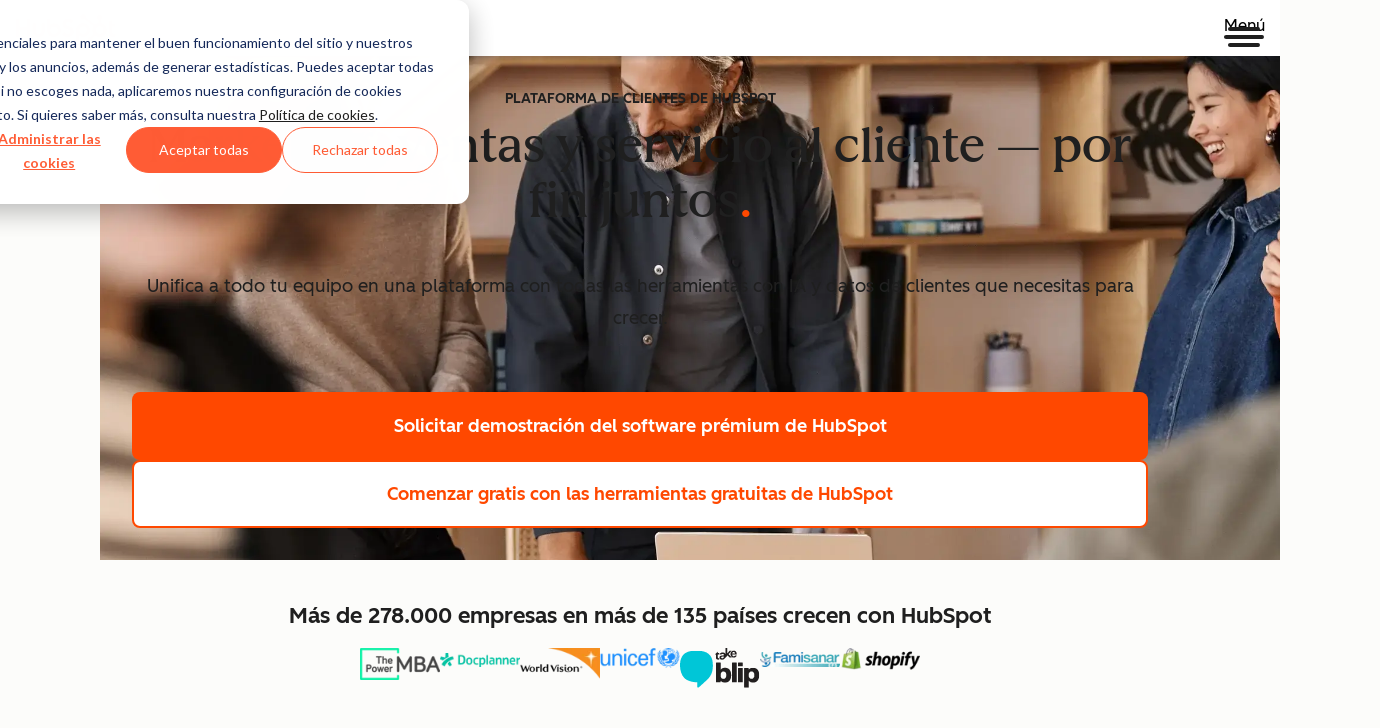

--- FILE ---
content_type: text/html; charset=UTF-8
request_url: https://www.hubspot.es/?__hstc=13805224.2ccc7afd0ba2486ca208210c3214863d.1552541006762.1552541006762.1552541006762.1&__hssc=13805224.1.1552541006762&__hsfp=1188714468
body_size: 113621
content:
<!doctype html><html lang="es"><head>
    <meta charset="utf-8">
    <title>HubSpot | Software de marketing, ventas y servicio al cliente con IA. </title>
    








<!-- Build Number: 6.1.6 -->




<!-- HREFLANG MACRO -->


      
      
      

      
    


      

      

      
      
        
          
          <link rel="alternate" href="https://www.hubspot.com" hreflang="x-default">
          
        
        
          <link rel="alternate" href="https://www.hubspot.com" hreflang="en">
        
      
        
        
          <link rel="alternate" href="https://www.hubspot.es" hreflang="es">
        
      
        
        
          <link rel="alternate" href="https://www.hubspot.fr" hreflang="fr-FR">
        
      
        
        
          <link rel="alternate" href="https://www.hubspot.de" hreflang="de-DE">
        
      
        
        
          <link rel="alternate" href="https://www.hubspot.jp" hreflang="ja-JP">
        
      
        
        
          <link rel="alternate" href="https://br.hubspot.com" hreflang="pt-BR">
        
      
    



<!-- Social Sharing -->
  
  
  <!-- End -->


<meta name="theme-color" content="#FF7A59">
<meta name="twitter:card" content="summary_large_image">
<meta name="description" content="Plataforma de clientes HubSpot con IA: unifica equipos desconectados, acelera procesos en un 65% y multiplica tu pipeline 5x. Todo conectado en un lugar. ">
<meta http-equiv="X-UA-Compatible" content="IE=edge">

<link rel="shortcut icon" href="https://www.hubspot.es/hubfs/HubSpot_Logos/HubSpot-Inversed-Favicon.png">
<link rel="dns-prefetch" href="https://js.hs-analytics.net">
<link rel="dns-prefetch" href="https://wtcfns.hubspot.com">
<link rel="dns-prefetch" href="https://api.hubapi.com">
<link rel="dns-prefetch" href="https://static.hsappstatic.net">
<link rel="dns-prefetch" href="https://cdn2.hubspot.net">
<link rel="dns-prefetch" href="https://api.hubspot.net">
<link rel="dns-prefetch" href="https://app.hubspot.net">
<link rel="dns-prefetch" href="https://www.googletagmanager.com">
<link rel="dns-prefetch" href="https://www.google-analytics.com">

<!-- htmlmin:ignore -->

<meta name="viewport" content="width=device-width, initial-scale=1">

    

    <meta property="og:description" content="Plataforma de clientes HubSpot con IA: unifica equipos desconectados, acelera procesos en un 65% y multiplica tu pipeline 5x. Todo conectado en un lugar. ">
    <meta property="og:title" content="HubSpot | Software de marketing, ventas y servicio al cliente con IA. ">
    <meta name="twitter:description" content="Plataforma de clientes HubSpot con IA: unifica equipos desconectados, acelera procesos en un 65% y multiplica tu pipeline 5x. Todo conectado en un lugar. ">
    <meta name="twitter:title" content="HubSpot | Software de marketing, ventas y servicio al cliente con IA. ">

    

    
    <style>
a.cta_button{-moz-box-sizing:content-box !important;-webkit-box-sizing:content-box !important;box-sizing:content-box !important;vertical-align:middle}.hs-breadcrumb-menu{list-style-type:none;margin:0px 0px 0px 0px;padding:0px 0px 0px 0px}.hs-breadcrumb-menu-item{float:left;padding:10px 0px 10px 10px}.hs-breadcrumb-menu-divider:before{content:'›';padding-left:10px}.hs-featured-image-link{border:0}.hs-featured-image{float:right;margin:0 0 20px 20px;max-width:50%}@media (max-width: 568px){.hs-featured-image{float:none;margin:0;width:100%;max-width:100%}}.hs-screen-reader-text{clip:rect(1px, 1px, 1px, 1px);height:1px;overflow:hidden;position:absolute !important;width:1px}
</style>

<!-- Component Library (hs-components) Core version: 4.3.6 -->
    <style id="cl-core-css" data-cl-version="4.3.6">*,*::before,*::after{box-sizing:border-box}html{line-height:1.15;text-size-adjust:100%}body{margin:0}main{display:block}h1{font-size:2em;margin:.67em 0}hr{box-sizing:content-box;height:0;overflow:visible}pre{font-family:monospace;font-size:1em}a{background-color:rgba(0,0,0,0)}abbr[title]{border-bottom:none;text-decoration:underline;text-decoration:underline dotted}b,strong{font-weight:bolder}code,kbd,samp{font-family:monospace;font-size:1em}small{font-size:80%}sub,sup{font-size:75%;line-height:0;position:relative;vertical-align:baseline}sub{bottom:-0.25em}sup{top:-0.5em}object,img{max-width:100%;height:auto}button,input,optgroup,select,textarea{font-family:inherit;font-size:100%;line-height:1.15;margin:0}button,input{overflow:visible}button,select{text-transform:none}button,[type=button],[type=reset],[type=submit]{appearance:button}button::-moz-focus-inner,[type=button]::-moz-focus-inner,[type=reset]::-moz-focus-inner,[type=submit]::-moz-focus-inner{border-style:none;padding:0}button:-moz-focusring,[type=button]:-moz-focusring,[type=reset]:-moz-focusring,[type=submit]:-moz-focusring{outline:1px dotted ButtonText}fieldset{border:0;margin:0;padding:0}legend{box-sizing:border-box;color:inherit;display:table;max-width:100%;padding:0;white-space:normal}progress{vertical-align:baseline}textarea{overflow:auto}[type=checkbox],[type=radio]{box-sizing:border-box;padding:0}[type=number]::-webkit-inner-spin-button,[type=number]::-webkit-outer-spin-button{height:auto}[type=search]{appearance:textfield;outline-offset:-2px}[type=search]::-webkit-search-decoration{appearance:none}::-webkit-file-upload-button{appearance:button;font:inherit}details{display:block}summary{display:list-item}template{display:none}[hidden]{display:none}figure{margin:0}blockquote{margin:0}ul,ol{list-style:none;margin:0;padding:0}table{border-collapse:collapse;border-spacing:0;width:100%;max-width:100%}table tr,table th,table td{margin:0;padding:0;border:0}@media(prefers-reduced-motion: reduce){*,::before,::after{animation-delay:-1ms !important;animation-duration:1ms !important;animation-iteration-count:1 !important;background-attachment:initial !important;scroll-behavior:auto !important;transition-duration:1ms !important;transition-delay:0ms !important}}@font-face{font-display:swap;font-family:"HubSpot Sans";font-weight:300 400;src:url("https://www.hubspot.es/hubfs/assets/hs-components/v4/fonts/hubspot-2025/HubSpotSans-Book.woff2") format("woff2")}@font-face{font-display:swap;font-family:"HubSpot Sans";font-weight:500 600;src:url("https://www.hubspot.es/hubfs/assets/hs-components/v4/fonts/hubspot-2025/HubSpotSans-Medium.woff2") format("woff2")}@font-face{font-display:swap;font-family:"HubSpot Serif";src:url("https://www.hubspot.es/hubfs/assets/hs-components/v4/fonts/hubspot-2025/HubSpotSerif-Medium.woff2") format("woff2")}@font-face{font-display:swap;font-family:"Zen Kaku Gothic New";font-weight:300 400;src:url("https://www.hubspot.es/hubfs/assets/hs-components/v4/fonts/ja/ZenKakuGothicNew-Regular.woff2") format("woff2")}@font-face{font-display:swap;font-family:"Zen Kaku Gothic New";font-weight:500;src:url("https://www.hubspot.es/hubfs/assets/hs-components/v4/fonts/ja/ZenKakuGothicNew-Medium.woff2") format("woff2")}@font-face{font-display:swap;font-family:"Zen Kaku Gothic New";font-weight:700;src:url("https://www.hubspot.es/hubfs/assets/hs-components/v4/fonts/ja/ZenKakuGothicNew-Bold.woff2") format("woff2")}:root,[data-cl-brand=hubspot-2025]{--light-theme-accent-fill-01: #cfcccb;--light-theme-accent-fill-02: #fcc6b1;--light-theme-accent-fill-03: #fcc5be;--light-theme-accent-fill-04: #b9cdbe;--light-theme-accent-fill-05: #ece6d9;--light-theme-accent-fill-06: #d7cdfc;--light-theme-accent-fill-07: #b2e9eb;--light-theme-accent-fill-08: #fbdbe9;--light-theme-accent-decoration-01: #9b9897;--light-theme-accent-decoration-02: #ffa581;--light-theme-accent-decoration-03: #ffa499;--light-theme-accent-decoration-04: #9cbaa4;--light-theme-accent-decoration-05: #ccc0a3;--light-theme-accent-decoration-06: #c4b4f7;--light-theme-accent-decoration-07: #97dadc;--light-theme-accent-decoration-08: #fcc3dc;--light-theme-badge-brand-fill-01: #fcc6b1;--light-theme-background-01: #fcfcfa;--light-theme-background-02: #f8f5ee;--light-theme-background-03: #f8f5ee;--light-theme-background-accent-01: #b9cdbe;--light-theme-background-accent-02: #d6c2d9;--light-theme-background-accent-03: #fcc3dc;--light-theme-background-footer-01: #1f1f1f;--light-theme-beta-01: #7d53e9;--light-theme-beta-background-01: #e5e1fa;--light-theme-border-01: #1f1f1f;--light-theme-border-02: rgba(0, 0, 0, 0.4705882353);--light-theme-border-03: rgba(0, 0, 0, 0.1098039216);--light-theme-border-brand-01: #ff4800;--light-theme-border-highlight-01: #2f7579;--light-theme-button-primary-text-color: #ffffff;--light-theme-button-primary-fill-idle: #ff4800;--light-theme-button-primary-fill-hover: #c93700;--light-theme-button-primary-fill-pressed: #9f2800;--light-theme-button-secondary-border: #ff4800;--light-theme-button-secondary-fill-idle: #ffffff;--light-theme-button-secondary-fill-hover: #fcece6;--light-theme-button-secondary-fill-pressed: #fcc6b1;--light-theme-button-tertiary-fill-idle: #1f1f1f;--light-theme-button-tertiary-fill-hover: rgba(0, 0, 0, 0.6196078431);--light-theme-button-tertiary-fill-pressed: rgba(0, 0, 0, 0.4705882353);--light-theme-checkmark-list-icon-brand-fill: #ff4800;--light-theme-container-01: #ffffff;--light-theme-container-02: rgba(255, 255, 255, 0.4588235294);--light-theme-container-03: rgba(255, 255, 255, 0.4);--light-theme-container-inverse-01: #1f1f1f;--light-theme-disabled-01: rgba(0, 0, 0, 0.2);--light-theme-disabled-02: rgba(255, 255, 255, 0.6196078431);--light-theme-disabled-03: rgba(255, 255, 255, 0.4588235294);--light-theme-divider-01: rgba(0, 0, 0, 0.1098039216);--light-theme-error-01: #d9002b;--light-theme-error-background-01: #fcc5be;--light-theme-focus-01: #2f7579;--light-theme-free-01: #2f7579;--light-theme-free-background-01: #ccf4f5;--light-theme-hover-01: rgba(0, 0, 0, 0.0509803922);--light-theme-hover-02: rgba(0, 0, 0, 0.0588235294);--light-theme-hover-03: #cfcccb;--light-theme-hover-brand-01: #c93700;--light-theme-hover-inverse-01: rgba(0, 0, 0, 0.8117647059);--light-theme-hover-link-01: #1f1f1f;--light-theme-hover-link-02: rgba(0, 0, 0, 0.6196078431);--light-theme-hubspot-brand-01: #ff4800;--light-theme-icon-01: #1f1f1f;--light-theme-icon-02: #292929;--light-theme-icon-on-color-01: #ffffff;--light-theme-link-01: #1f1f1f;--light-theme-link-02: #124548;--light-theme-loading-primary-fill-active: #ff4800;--light-theme-loading-primary-fill-inactive: #fcc6b1;--light-theme-loading-secondary-fill-active: rgba(0, 0, 0, 0.2);--light-theme-loading-secondary-fill-inactive: rgba(0, 0, 0, 0.1098039216);--light-theme-neutral-01: #9b9897;--light-theme-neutral-background-01: #cfcccb;--light-theme-number-fill-active: #ff4800;--light-theme-number-fill-inactive: #ffdbc1;--light-theme-number-fill-statistic: #ff4800;--light-theme-overlay-01: rgba(0, 0, 0, 0.8117647059);--light-theme-play-button-fill-idle: #ff4800;--light-theme-play-button-fill-hover: #c93700;--light-theme-play-button-fill-pressed: #ffa766;--light-theme-pressed-01: rgba(0, 0, 0, 0.0588235294);--light-theme-pressed-02: rgba(0, 0, 0, 0.0784313725);--light-theme-pressed-03: #9b9897;--light-theme-pressed-brand-01: #9f2800;--light-theme-pressed-inverse-01: rgba(0, 0, 0, 0.6196078431);--light-theme-pressed-link-01: #1f1f1f;--light-theme-pressed-link-02: rgba(0, 0, 0, 0.6196078431);--light-theme-success-01: #00823a;--light-theme-success-background-01: #bde7cb;--light-theme-text-01: #1f1f1f;--light-theme-text-02: rgba(0, 0, 0, 0.6196078431);--light-theme-text-brand-01: #ff4800;--light-theme-text-link-underline-01: #ff4800;--light-theme-text-on-color-01: #ffffff;--light-theme-text-placeholder-01: rgba(0, 0, 0, 0.4);--light-theme-warning-01: #eeb117;--light-theme-warning-background-01: #fbeece;--dark-theme-accent-fill-01: #000000;--dark-theme-accent-fill-02: #9f2800;--dark-theme-accent-fill-03: #ac0020;--dark-theme-accent-fill-04: #1b582a;--dark-theme-accent-fill-05: #64593e;--dark-theme-accent-fill-06: #5113ba;--dark-theme-accent-fill-07: #1e5b5f;--dark-theme-accent-fill-08: #800051;--dark-theme-accent-decoration-01: #1c1c1c;--dark-theme-accent-decoration-02: #c93700;--dark-theme-accent-decoration-03: #d9002b;--dark-theme-accent-decoration-04: #327142;--dark-theme-accent-decoration-05: #7d7050;--dark-theme-accent-decoration-06: #6431da;--dark-theme-accent-decoration-07: #2f7579;--dark-theme-accent-decoration-08: #a5016a;--dark-theme-badge-brand-fill-01: #c93700;--dark-theme-background-01: #042729;--dark-theme-background-02: #093436;--dark-theme-background-03: #093436;--dark-theme-background-accent-01: #042729;--dark-theme-background-accent-02: #46062b;--dark-theme-background-accent-03: #25155e;--dark-theme-background-footer-01: #1f1f1f;--dark-theme-beta-01: #9778ec;--dark-theme-beta-background-01: #6431da;--dark-theme-border-01: #f8f5ee;--dark-theme-border-02: rgba(255, 255, 255, 0.4);--dark-theme-border-03: rgba(255, 255, 255, 0.0784313725);--dark-theme-border-brand-01: #ff4800;--dark-theme-border-highlight-01: #b9cdbe;--dark-theme-button-primary-text-color: #ffffff;--dark-theme-button-primary-fill-idle: #ff4800;--dark-theme-button-primary-fill-hover: #c93700;--dark-theme-button-primary-fill-pressed: #9f2800;--dark-theme-button-secondary-border: #f8f5ee;--dark-theme-button-secondary-fill-idle: rgba(0, 0, 0, 0.1098039216);--dark-theme-button-secondary-fill-hover: rgba(0, 0, 0, 0.2);--dark-theme-button-secondary-fill-pressed: rgba(0, 0, 0, 0.4);--dark-theme-button-tertiary-fill-idle: #ffffff;--dark-theme-button-tertiary-fill-hover: rgba(255, 255, 255, 0.8117647059);--dark-theme-button-tertiary-fill-pressed: rgba(255, 255, 255, 0.6196078431);--dark-theme-checkmark-list-icon-brand-fill: #ff4800;--dark-theme-container-01: #042729;--dark-theme-container-02: rgba(0, 0, 0, 0.168627451);--dark-theme-container-03: rgba(0, 0, 0, 0.4);--dark-theme-container-inverse-01: #ffffff;--dark-theme-disabled-01: rgba(255, 255, 255, 0.168627451);--dark-theme-disabled-02: rgba(255, 255, 255, 0.0588235294);--dark-theme-disabled-03: rgba(255, 255, 255, 0.0784313725);--dark-theme-divider-01: rgba(255, 255, 255, 0.0784313725);--dark-theme-error-01: #ff7b70;--dark-theme-error-background-01: #d9002b;--dark-theme-focus-01: #7aa485;--dark-theme-free-01: #459195;--dark-theme-free-background-01: #2f7579;--dark-theme-hover-01: rgba(255, 255, 255, 0.0509803922);--dark-theme-hover-02: rgba(255, 255, 255, 0.0588235294);--dark-theme-hover-03: rgba(255, 255, 255, 0.0784313725);--dark-theme-hover-brand-01: #ff7d4c;--dark-theme-hover-inverse-01: rgba(255, 255, 255, 0.8117647059);--dark-theme-hover-link-01: #f8f5ee;--dark-theme-hover-link-02: rgba(255, 255, 255, 0.6196078431);--dark-theme-hubspot-brand-01: #ff4800;--dark-theme-icon-01: #f8f5ee;--dark-theme-icon-02: #b6b1af;--dark-theme-icon-on-color-01: #1f1f1f;--dark-theme-link-01: #f8f5ee;--dark-theme-link-02: #eef4f0;--dark-theme-loading-primary-fill-active: #ff4800;--dark-theme-loading-primary-fill-inactive: #fcc6b1;--dark-theme-loading-secondary-fill-active: #f8f5ee;--dark-theme-loading-secondary-fill-inactive: rgba(255, 255, 255, 0.4);--dark-theme-neutral-01: #4d4c4c;--dark-theme-neutral-background-01: #141414;--dark-theme-number-fill-active: #ff4800;--dark-theme-number-fill-inactive: #ffdbc1;--dark-theme-number-fill-statistic: #ff4800;--dark-theme-overlay-01: rgba(0, 0, 0, 0.8117647059);--dark-theme-play-button-fill-idle: #ff4800;--dark-theme-play-button-fill-hover: #c93700;--dark-theme-play-button-fill-pressed: #9f2800;--dark-theme-pressed-01: rgba(255, 255, 255, 0.0588235294);--dark-theme-pressed-02: rgba(255, 255, 255, 0.0784313725);--dark-theme-pressed-03: rgba(255, 255, 255, 0.1098039216);--dark-theme-pressed-brand-01: #ffa581;--dark-theme-pressed-inverse-01: rgba(255, 255, 255, 0.6196078431);--dark-theme-pressed-link-01: #f8f5ee;--dark-theme-pressed-link-02: rgba(255, 255, 255, 0.6196078431);--dark-theme-success-01: #3cb769;--dark-theme-success-background-01: #00823a;--dark-theme-text-01: #f8f5ee;--dark-theme-text-02: rgba(255, 255, 255, 0.6196078431);--dark-theme-text-brand-01: #f8f5ee;--dark-theme-text-link-underline-01: #ff4800;--dark-theme-text-on-color-01: #1f1f1f;--dark-theme-text-placeholder-01: rgba(255, 255, 255, 0.4);--dark-theme-warning-01: #d39913;--dark-theme-warning-background-01: #956309}:root,[data-cl-brand=hubspot-2025],:root [data-cl-theme=light],[data-cl-brand=hubspot-2025] [data-cl-theme=light],:root [data-background=white],[data-cl-brand=hubspot-2025] [data-background=white],:root [data-background=off-white],[data-cl-brand=hubspot-2025] [data-background=off-white],:root .-white,[data-cl-brand=hubspot-2025] .-white,:root .-light,[data-cl-brand=hubspot-2025] .-light{--cl-color-accent-fill-01: var(--light-theme-accent-fill-01);--cl-color-accent-fill-02: var(--light-theme-accent-fill-02);--cl-color-accent-fill-03: var(--light-theme-accent-fill-03);--cl-color-accent-fill-04: var(--light-theme-accent-fill-04);--cl-color-accent-fill-05: var(--light-theme-accent-fill-05);--cl-color-accent-fill-06: var(--light-theme-accent-fill-06);--cl-color-accent-fill-07: var(--light-theme-accent-fill-07);--cl-color-accent-fill-08: var(--light-theme-accent-fill-08);--cl-color-accent-decoration-01: var(--light-theme-accent-decoration-01);--cl-color-accent-decoration-02: var(--light-theme-accent-decoration-02);--cl-color-accent-decoration-03: var(--light-theme-accent-decoration-03);--cl-color-accent-decoration-04: var(--light-theme-accent-decoration-04);--cl-color-accent-decoration-05: var(--light-theme-accent-decoration-05);--cl-color-accent-decoration-06: var(--light-theme-accent-decoration-06);--cl-color-accent-decoration-07: var(--light-theme-accent-decoration-07);--cl-color-accent-decoration-08: var(--light-theme-accent-decoration-08);--cl-color-badge-brand-fill-01: var(--light-theme-badge-brand-fill-01);--cl-color-background-01: var(--light-theme-background-01);--cl-color-background-02: var(--light-theme-background-02);--cl-color-background-03: var(--light-theme-background-03);--cl-color-background-accent-01: var(--light-theme-background-accent-01);--cl-color-background-accent-02: var(--light-theme-background-accent-02);--cl-color-background-accent-03: var(--light-theme-background-accent-03);--cl-color-background-footer-01: var(--light-theme-background-footer-01);--cl-color-beta-01: var(--light-theme-beta-01);--cl-color-beta-background-01: var(--light-theme-beta-background-01);--cl-color-border-01: var(--light-theme-border-01);--cl-color-border-02: var(--light-theme-border-02);--cl-color-border-03: var(--light-theme-border-03);--cl-color-border-brand-01: var(--light-theme-border-brand-01);--cl-color-border-highlight-01: var(--light-theme-border-highlight-01);--cl-color-button-primary-text-color: var(--light-theme-button-primary-text-color);--cl-color-button-primary-fill-idle: var(--light-theme-button-primary-fill-idle);--cl-color-button-primary-fill-hover: var(--light-theme-button-primary-fill-hover);--cl-color-button-primary-fill-pressed: var(--light-theme-button-primary-fill-pressed);--cl-color-button-secondary-border: var(--light-theme-button-secondary-border);--cl-color-button-secondary-fill-idle: var(--light-theme-button-secondary-fill-idle);--cl-color-button-secondary-fill-hover: var(--light-theme-button-secondary-fill-hover);--cl-color-button-secondary-fill-pressed: var(--light-theme-button-secondary-fill-pressed);--cl-color-button-tertiary-fill-idle: var(--light-theme-button-tertiary-fill-idle);--cl-color-button-tertiary-fill-hover: var(--light-theme-button-tertiary-fill-hover);--cl-color-button-tertiary-fill-pressed: var(--light-theme-button-tertiary-fill-pressed);--cl-color-checkmark-list-icon-brand-fill: var(--light-theme-checkmark-list-icon-brand-fill);--cl-color-container-01: var(--light-theme-container-01);--cl-color-container-02: var(--light-theme-container-02);--cl-color-container-03: var(--light-theme-container-03);--cl-color-container-inverse-01: var(--light-theme-container-inverse-01);--cl-color-disabled-01: var(--light-theme-disabled-01);--cl-color-disabled-02: var(--light-theme-disabled-02);--cl-color-disabled-03: var(--light-theme-disabled-03);--cl-color-divider-01: var(--light-theme-divider-01);--cl-color-error-01: var(--light-theme-error-01);--cl-color-error-background-01: var(--light-theme-error-background-01);--cl-color-focus-01: var(--light-theme-focus-01);--cl-color-free-01: var(--light-theme-free-01);--cl-color-free-background-01: var(--light-theme-free-background-01);--cl-color-hover-01: var(--light-theme-hover-01);--cl-color-hover-02: var(--light-theme-hover-02);--cl-color-hover-03: var(--light-theme-hover-03);--cl-color-hover-brand-01: var(--light-theme-hover-brand-01);--cl-color-hover-inverse-01: var(--light-theme-hover-inverse-01);--cl-color-hover-link-01: var(--light-theme-hover-link-01);--cl-color-hover-link-02: var(--light-theme-hover-link-02);--cl-color-hubspot-brand-01: var(--light-theme-hubspot-brand-01);--cl-color-icon-01: var(--light-theme-icon-01);--cl-color-icon-02: var(--light-theme-icon-02);--cl-color-icon-on-color-01: var(--light-theme-icon-on-color-01);--cl-color-link-01: var(--light-theme-link-01);--cl-color-link-02: var(--light-theme-link-02);--cl-color-loading-primary-fill-active: var(--light-theme-loading-primary-fill-active);--cl-color-loading-primary-fill-inactive: var(--light-theme-loading-primary-fill-inactive);--cl-color-loading-secondary-fill-active: var(--light-theme-loading-secondary-fill-active);--cl-color-loading-secondary-fill-inactive: var(--light-theme-loading-secondary-fill-inactive);--cl-color-neutral-01: var(--light-theme-neutral-01);--cl-color-neutral-background-01: var(--light-theme-neutral-background-01);--cl-color-number-fill-active: var(--light-theme-number-fill-active);--cl-color-number-fill-inactive: var(--light-theme-number-fill-inactive);--cl-color-number-fill-statistic: var(--light-theme-number-fill-statistic);--cl-color-overlay-01: var(--light-theme-overlay-01);--cl-color-play-button-fill-idle: var(--light-theme-play-button-fill-idle);--cl-color-play-button-fill-hover: var(--light-theme-play-button-fill-hover);--cl-color-play-button-fill-pressed: var(--light-theme-play-button-fill-pressed);--cl-color-pressed-01: var(--light-theme-pressed-01);--cl-color-pressed-02: var(--light-theme-pressed-02);--cl-color-pressed-03: var(--light-theme-pressed-03);--cl-color-pressed-brand-01: var(--light-theme-pressed-brand-01);--cl-color-pressed-inverse-01: var(--light-theme-pressed-inverse-01);--cl-color-pressed-link-01: var(--light-theme-pressed-link-01);--cl-color-pressed-link-02: var(--light-theme-pressed-link-02);--cl-color-success-01: var(--light-theme-success-01);--cl-color-success-background-01: var(--light-theme-success-background-01);--cl-color-text-01: var(--light-theme-text-01);--cl-color-text-02: var(--light-theme-text-02);--cl-color-text-brand-01: var(--light-theme-text-brand-01);--cl-color-text-link-underline-01: var(--light-theme-text-link-underline-01);--cl-color-text-on-color-01: var(--light-theme-text-on-color-01);--cl-color-text-placeholder-01: var(--light-theme-text-placeholder-01);--cl-color-warning-01: var(--light-theme-warning-01);--cl-color-warning-background-01: var(--light-theme-warning-background-01)}:root [data-cl-theme=dark],[data-cl-brand=hubspot-2025] [data-cl-theme=dark],[data-cl-theme=dark]:root,[data-cl-theme=dark][data-cl-brand=hubspot-2025],:root [data-background=dark],[data-cl-brand=hubspot-2025] [data-background=dark],:root .-dark,[data-cl-brand=hubspot-2025] .-dark{--cl-color-accent-fill-01: var(--dark-theme-accent-fill-01);--cl-color-accent-fill-02: var(--dark-theme-accent-fill-02);--cl-color-accent-fill-03: var(--dark-theme-accent-fill-03);--cl-color-accent-fill-04: var(--dark-theme-accent-fill-04);--cl-color-accent-fill-05: var(--dark-theme-accent-fill-05);--cl-color-accent-fill-06: var(--dark-theme-accent-fill-06);--cl-color-accent-fill-07: var(--dark-theme-accent-fill-07);--cl-color-accent-fill-08: var(--dark-theme-accent-fill-08);--cl-color-accent-decoration-01: var(--dark-theme-accent-decoration-01);--cl-color-accent-decoration-02: var(--dark-theme-accent-decoration-02);--cl-color-accent-decoration-03: var(--dark-theme-accent-decoration-03);--cl-color-accent-decoration-04: var(--dark-theme-accent-decoration-04);--cl-color-accent-decoration-05: var(--dark-theme-accent-decoration-05);--cl-color-accent-decoration-06: var(--dark-theme-accent-decoration-06);--cl-color-accent-decoration-07: var(--dark-theme-accent-decoration-07);--cl-color-accent-decoration-08: var(--dark-theme-accent-decoration-08);--cl-color-badge-brand-fill-01: var(--dark-theme-badge-brand-fill-01);--cl-color-background-01: var(--dark-theme-background-01);--cl-color-background-02: var(--dark-theme-background-02);--cl-color-background-03: var(--dark-theme-background-03);--cl-color-background-accent-01: var(--dark-theme-background-accent-01);--cl-color-background-accent-02: var(--dark-theme-background-accent-02);--cl-color-background-accent-03: var(--dark-theme-background-accent-03);--cl-color-background-footer-01: var(--dark-theme-background-footer-01);--cl-color-beta-01: var(--dark-theme-beta-01);--cl-color-beta-background-01: var(--dark-theme-beta-background-01);--cl-color-border-01: var(--dark-theme-border-01);--cl-color-border-02: var(--dark-theme-border-02);--cl-color-border-03: var(--dark-theme-border-03);--cl-color-border-brand-01: var(--dark-theme-border-brand-01);--cl-color-border-highlight-01: var(--dark-theme-border-highlight-01);--cl-color-button-primary-text-color: var(--dark-theme-button-primary-text-color);--cl-color-button-primary-fill-idle: var(--dark-theme-button-primary-fill-idle);--cl-color-button-primary-fill-hover: var(--dark-theme-button-primary-fill-hover);--cl-color-button-primary-fill-pressed: var(--dark-theme-button-primary-fill-pressed);--cl-color-button-secondary-border: var(--dark-theme-button-secondary-border);--cl-color-button-secondary-fill-idle: var(--dark-theme-button-secondary-fill-idle);--cl-color-button-secondary-fill-hover: var(--dark-theme-button-secondary-fill-hover);--cl-color-button-secondary-fill-pressed: var(--dark-theme-button-secondary-fill-pressed);--cl-color-button-tertiary-fill-idle: var(--dark-theme-button-tertiary-fill-idle);--cl-color-button-tertiary-fill-hover: var(--dark-theme-button-tertiary-fill-hover);--cl-color-button-tertiary-fill-pressed: var(--dark-theme-button-tertiary-fill-pressed);--cl-color-checkmark-list-icon-brand-fill: var(--dark-theme-checkmark-list-icon-brand-fill);--cl-color-container-01: var(--dark-theme-container-01);--cl-color-container-02: var(--dark-theme-container-02);--cl-color-container-03: var(--dark-theme-container-03);--cl-color-container-inverse-01: var(--dark-theme-container-inverse-01);--cl-color-disabled-01: var(--dark-theme-disabled-01);--cl-color-disabled-02: var(--dark-theme-disabled-02);--cl-color-disabled-03: var(--dark-theme-disabled-03);--cl-color-divider-01: var(--dark-theme-divider-01);--cl-color-error-01: var(--dark-theme-error-01);--cl-color-error-background-01: var(--dark-theme-error-background-01);--cl-color-focus-01: var(--dark-theme-focus-01);--cl-color-free-01: var(--dark-theme-free-01);--cl-color-free-background-01: var(--dark-theme-free-background-01);--cl-color-hover-01: var(--dark-theme-hover-01);--cl-color-hover-02: var(--dark-theme-hover-02);--cl-color-hover-03: var(--dark-theme-hover-03);--cl-color-hover-brand-01: var(--dark-theme-hover-brand-01);--cl-color-hover-inverse-01: var(--dark-theme-hover-inverse-01);--cl-color-hover-link-01: var(--dark-theme-hover-link-01);--cl-color-hover-link-02: var(--dark-theme-hover-link-02);--cl-color-hubspot-brand-01: var(--dark-theme-hubspot-brand-01);--cl-color-icon-01: var(--dark-theme-icon-01);--cl-color-icon-02: var(--dark-theme-icon-02);--cl-color-icon-on-color-01: var(--dark-theme-icon-on-color-01);--cl-color-link-01: var(--dark-theme-link-01);--cl-color-link-02: var(--dark-theme-link-02);--cl-color-loading-primary-fill-active: var(--dark-theme-loading-primary-fill-active);--cl-color-loading-primary-fill-inactive: var(--dark-theme-loading-primary-fill-inactive);--cl-color-loading-secondary-fill-active: var(--dark-theme-loading-secondary-fill-active);--cl-color-loading-secondary-fill-inactive: var(--dark-theme-loading-secondary-fill-inactive);--cl-color-neutral-01: var(--dark-theme-neutral-01);--cl-color-neutral-background-01: var(--dark-theme-neutral-background-01);--cl-color-number-fill-active: var(--dark-theme-number-fill-active);--cl-color-number-fill-inactive: var(--dark-theme-number-fill-inactive);--cl-color-number-fill-statistic: var(--dark-theme-number-fill-statistic);--cl-color-overlay-01: var(--dark-theme-overlay-01);--cl-color-play-button-fill-idle: var(--dark-theme-play-button-fill-idle);--cl-color-play-button-fill-hover: var(--dark-theme-play-button-fill-hover);--cl-color-play-button-fill-pressed: var(--dark-theme-play-button-fill-pressed);--cl-color-pressed-01: var(--dark-theme-pressed-01);--cl-color-pressed-02: var(--dark-theme-pressed-02);--cl-color-pressed-03: var(--dark-theme-pressed-03);--cl-color-pressed-brand-01: var(--dark-theme-pressed-brand-01);--cl-color-pressed-inverse-01: var(--dark-theme-pressed-inverse-01);--cl-color-pressed-link-01: var(--dark-theme-pressed-link-01);--cl-color-pressed-link-02: var(--dark-theme-pressed-link-02);--cl-color-success-01: var(--dark-theme-success-01);--cl-color-success-background-01: var(--dark-theme-success-background-01);--cl-color-text-01: var(--dark-theme-text-01);--cl-color-text-02: var(--dark-theme-text-02);--cl-color-text-brand-01: var(--dark-theme-text-brand-01);--cl-color-text-link-underline-01: var(--dark-theme-text-link-underline-01);--cl-color-text-on-color-01: var(--dark-theme-text-on-color-01);--cl-color-text-placeholder-01: var(--dark-theme-text-placeholder-01);--cl-color-warning-01: var(--dark-theme-warning-01);--cl-color-warning-background-01: var(--dark-theme-warning-background-01)}:root,[data-cl-brand=hubspot-2025]{--cl-font-family: 'HubSpot Sans', sans-serif;--cl-font-family-display: 'HubSpot Serif', serif;--cl-font-family-heading: var(--cl-font-family-display);--cl-font-size-small: 0.875rem;--cl-font-size-medium: 1rem;--cl-font-size-large: 1.125rem;--cl-font-size-micro: 0.75rem;--cl-font-size-blockquote: 1.125rem;--cl-font-size-display-01: 2.5rem;--cl-font-size-display-01-small: 2.5rem;--cl-font-size-display-02: 2rem;--cl-font-size-display-02-small: 2rem;--cl-font-size-display-03: 1.5rem;--cl-font-size-display-03-small: 1.5rem;--cl-font-size-h1: 2.5rem;--cl-font-size-h1-small: 2.5rem;--cl-font-size-h2: 2rem;--cl-font-size-h2-small: 2rem;--cl-font-size-h3: 1.5rem;--cl-font-size-h4: 1.375rem;--cl-font-size-h5: 1.125rem;--cl-font-size-h6: 1rem;--cl-font-size-input-label: var(--cl-font-size-small);--cl-font-size-microcopy: var(--cl-font-size-micro);--cl-font-size-microheading: var(--cl-font-size-small);--cl-font-size-p-large: var(--cl-font-size-large);--cl-font-size-p-medium: var(--cl-font-size-medium);--cl-font-size-p-small: var(--cl-font-size-small);--cl-font-weight-light: 300;--cl-font-weight-medium: 500;--cl-font-weight-demi-bold: 500;--cl-font-weight-blockquote: var(--cl-font-weight-light);--cl-font-weight-display-01: var(--cl-font-weight-medium);--cl-font-weight-display-01-small: var(--cl-font-weight-medium);--cl-font-weight-display-02: var(--cl-font-weight-medium);--cl-font-weight-display-02-small: var(--cl-font-weight-medium);--cl-font-weight-display-03: var(--cl-font-weight-medium);--cl-font-weight-display-03-small: var(--cl-font-weight-medium);--cl-font-weight-h1: var(--cl-font-weight-demi-bold);--cl-font-weight-h1-small: var(--cl-font-weight-demi-bold);--cl-font-weight-h2: var(--cl-font-weight-demi-bold);--cl-font-weight-h2-small: var(--cl-font-weight-demi-bold);--cl-font-weight-h3: var(--cl-font-weight-medium);--cl-font-weight-h4: var(--cl-font-weight-medium);--cl-font-weight-h5: var(--cl-font-weight-medium);--cl-font-weight-h6: var(--cl-font-weight-medium);--cl-font-weight-input-label: var(--cl-font-weight-medium);--cl-font-weight-microcopy: var(--cl-font-weight-medium);--cl-font-weight-microheading: var(--cl-font-weight-medium);--cl-font-weight-p-large: var(--cl-font-weight-light);--cl-font-weight-p-medium: var(--cl-font-weight-light);--cl-font-weight-p-small: var(--cl-font-weight-light);--cl-font-weight-p-link: var(--cl-font-weight-medium);--cl-line-height-small: 1.57142857;--cl-line-height-medium: 1.75;--cl-line-height-large: 1.77777778;--cl-line-height-blockquote: 1.78;--cl-line-height-display-01: 1.04545455;--cl-line-height-display-01-small: 1.04545455;--cl-line-height-display-02: 1.125;--cl-line-height-display-02-small: 1.125;--cl-line-height-display-03: 1.41666667;--cl-line-height-display-03-small: 1.41666667;--cl-line-height-h1: 1.04545455;--cl-line-height-h1-small: 1.04545455;--cl-line-height-h2: 1.125;--cl-line-height-h2-small: 1.125;--cl-line-height-h3: 1.41666667;--cl-line-height-h4: 1.45454545;--cl-line-height-h5: 1.55555556;--cl-line-height-h6: 1.75;--cl-line-height-input-label: var(--cl-line-height-small);--cl-line-height-microcopy: 1.66666667;--cl-line-height-microheading: 1.57142857;--cl-line-height-p-large: var(--cl-line-height-large);--cl-line-height-p-medium: var(--cl-line-height-medium);--cl-line-height-p-small: var(--cl-line-height-small);--cl-text-margin-large: 1.5rem;--cl-text-margin-medium: 1rem;--cl-text-margin-small: 0.5rem;--cl-border-width-medium: 1px;--cl-border-width-heavy: 2px;--cl-border-radius-small: 4px;--cl-border-radius-medium: 8px;--cl-border-radius-container: 16px;--cl-border-radius-container-small: 8px;--cl-border-radius-container-medium: 16px;--cl-border-radius-input: 4px;--cl-text-link-underline-thickness: 2px;--cl-text-link-underline-offset: 6px}@media(width >= 900px){:root,[data-cl-brand=hubspot-2025]{--cl-font-size-display-01: 3rem;--cl-font-size-display-02: 2.5rem;--cl-font-size-display-03: 1.5rem;--cl-font-size-h1: 3rem;--cl-font-size-h2: 2.5rem;--cl-font-weight-h1: var(--cl-font-weight-medium);--cl-line-height-display-01: 1.15384615;--cl-line-height-display-02: 1.1;--cl-line-height-display-03: 1.41666667;--cl-line-height-h1: 1.15384615;--cl-line-height-h2: 1.1}}:root,.-light,.-white,.-dark{--cl-anchor-text-decoration: underline;--cl-anchor-color-dark: var(--dark-theme-link-01);--cl-anchor-hover-color-dark: var(--dark-theme-hover-link-01)}:root,[data-cl-brand],[data-cl-theme],[data-background=white],[data-background=off-white],[data-background=dark],.-white,.-dark,.-light{--cl-anchor-color: var(--cl-color-link-01);--cl-anchor-hover-color: var(--cl-color-hover-link-01);--cl-anchor-pressed-color: var(--cl-color-pressed-link-01);--cl-text-color: var(--cl-color-text-01)}:root,[data-cl-brand],[data-cl-theme]{color:var(--cl-text-color)}body,[data-cl-background]{background:var(--cl-background, var(--cl-color-background-01))}[data-cl-background=background-01]{--cl-background: var(--cl-color-background-01)}[data-cl-background=background-02]{--cl-background: var(--cl-color-background-02)}[data-cl-background=background-03]{--cl-background: var(--cl-color-background-03)}[data-cl-background=background-accent-01]{--cl-background: var(--cl-color-background-accent-01)}[data-cl-background=background-accent-02]{--cl-background: var(--cl-color-background-accent-02)}[data-cl-background=background-accent-03]{--cl-background: var(--cl-color-background-accent-03)}[data-cl-background=background-footer-01]{--cl-background: var(--cl-color-background-footer-01)}[data-cl-brand=hubspot-2022] [data-cl-brand-hide=hubspot-2022]{display:none !important}[data-cl-brand-show=hubspot-2022]:not([data-cl-brand=hubspot-2022] [data-cl-brand-show=hubspot-2022]){display:none !important}[data-cl-brand=hubspot-2025] [data-cl-brand-hide=hubspot-2025]{display:none !important}[data-cl-brand-show=hubspot-2025]:not([data-cl-brand=hubspot-2025] [data-cl-brand-show=hubspot-2025]){display:none !important}[data-cl-brand=hustle-2024] [data-cl-brand-hide=hustle-2024]{display:none !important}[data-cl-brand-show=hustle-2024]:not([data-cl-brand=hustle-2024] [data-cl-brand-show=hustle-2024]){display:none !important}[data-cl-brand=grow-2025] [data-cl-brand-hide=grow-2025]{display:none !important}[data-cl-brand-show=grow-2025]:not([data-cl-brand=grow-2025] [data-cl-brand-show=grow-2025]){display:none !important}[data-cl-brand=masters-in-marketing-2025] [data-cl-brand-hide=masters-in-marketing-2025]{display:none !important}[data-cl-brand-show=masters-in-marketing-2025]:not([data-cl-brand=masters-in-marketing-2025] [data-cl-brand-show=masters-in-marketing-2025]){display:none !important}[data-cl-brand=next-waves-2025] [data-cl-brand-hide=next-waves-2025]{display:none !important}[data-cl-brand-show=next-waves-2025]:not([data-cl-brand=next-waves-2025] [data-cl-brand-show=next-waves-2025]){display:none !important}[data-cl-brand=marketing-against-the-grain-2025] [data-cl-brand-hide=marketing-against-the-grain-2025]{display:none !important}[data-cl-brand-show=marketing-against-the-grain-2025]:not([data-cl-brand=marketing-against-the-grain-2025] [data-cl-brand-show=marketing-against-the-grain-2025]){display:none !important}[data-cl-brand=my-first-million] [data-cl-brand-hide=my-first-million]{display:none !important}[data-cl-brand-show=my-first-million]:not([data-cl-brand=my-first-million] [data-cl-brand-show=my-first-million]){display:none !important}[data-cl-brand=mindstream] [data-cl-brand-hide=mindstream]{display:none !important}[data-cl-brand-show=mindstream]:not([data-cl-brand=mindstream] [data-cl-brand-show=mindstream]){display:none !important}.visually-hidden:not(:focus,:active){border:0;clip:rect(0, 0, 0, 0);height:1px;overflow:hidden;padding:0;position:absolute;white-space:nowrap;width:1px}:root{--cl-section-background: inherit;--cl-section-content-max-width: 1080px;--cl-section-gutter: 16px}.cl-section{position:relative;container-type:inline-size;container-name:cl-section;background:var(--cl-section-background);color:var(--cl-color-text-01)}.cl-section.-background-01{--cl-section-background: var(--cl-color-background-01)}.cl-section.-background-02{--cl-section-background: var(--cl-color-background-02)}.cl-section.-background-03{--cl-section-background: var(--cl-color-background-03)}.cl-section.-padding-top-none{--cl-section-padding-top: 0;--cl-section-padding-top-desktop: 0}.cl-section.-padding-bottom-none{--cl-section-padding-bottom: 0;--cl-section-padding-bottom-desktop: 0}.cl-section.-padding-top-extra-small{--cl-section-padding-top: 16px;--cl-section-padding-top-desktop: 24px}.cl-section.-padding-bottom-extra-small{--cl-section-padding-bottom: 16px;--cl-section-padding-bottom-desktop: 24px}.cl-section.-padding-top-small{--cl-section-padding-top: 24px;--cl-section-padding-top-desktop: 40px}.cl-section.-padding-bottom-small{--cl-section-padding-bottom: 24px;--cl-section-padding-bottom-desktop: 40px}.cl-section.-padding-top-medium{--cl-section-padding-top: 40px;--cl-section-padding-top-desktop: 64px}.cl-section.-padding-bottom-medium{--cl-section-padding-bottom: 40px;--cl-section-padding-bottom-desktop: 64px}.cl-section.-padding-top-large{--cl-section-padding-top: 64px;--cl-section-padding-top-desktop: 96px}.cl-section.-padding-bottom-large{--cl-section-padding-bottom: 64px;--cl-section-padding-bottom-desktop: 96px}.cl-section-content{max-width:min(100% - var(--cl-section-gutter)*2,var(--cl-section-content-max-width));margin-inline:auto;padding-block:var(--cl-section-padding-top, 0) var(--cl-section-padding-bottom, 0)}@container cl-section (width >= 600px){.cl-section-content{padding-block:var(--cl-section-padding-top-desktop, 0) var(--cl-section-padding-bottom-desktop, 0)}}.cl-section-content .cl-section-content{max-width:none;margin-inline:0}.cl-grid{--cl-grid-column-gap: 1rem;display:grid;column-gap:var(--cl-grid-column-gap);row-gap:var(--cl-grid-row-gap, initial);grid-template-columns:repeat(var(--cl-grid-column-count-phone, 4), minmax(0, 1fr));grid-template-areas:var(--cl-grid-template-areas-phone, none)}@media(width >= 600px){.cl-grid{--cl-grid-column-gap: 1.5rem}}@container (width >= 600px){.cl-grid{grid-template-columns:repeat(var(--cl-grid-column-count-tablet, 8), minmax(0, 1fr));grid-template-areas:var(--cl-grid-template-areas-tablet, none)}}@media(width >= 1080px){.cl-grid{--cl-grid-column-gap: 1.75rem}}@container (width >= 1080px){.cl-grid{grid-template-columns:repeat(var(--cl-grid-column-count-desktop, 12), minmax(0, 1fr));grid-template-areas:var(--cl-grid-template-areas-desktop, none)}}.cl-grid>.cl-grid{grid-template-columns:subgrid}.cl-page-width{width:100%;max-width:1080px;margin:0 auto}a:focus-visible{outline-offset:2px;outline:2px solid var(--cl-color-focus-01)}:root,[data-cl-brand]{--cl-anchor-font-weight: var(--cl-font-weight-p-link)}p.-large,.-large.cl-p{--cl-text-font-size: var(--cl-font-size-p-large);--cl-text-font-weight: var(--cl-font-weight-p-large);--cl-text-line-height: var(--cl-line-height-p-large);--cl-text-letter-spacing: var(--cl-letter-spacing-p-large, normal)}p.-medium,.-medium.cl-p,:root,[data-cl-brand]{--cl-text-font-size: var(--cl-font-size-p-medium);--cl-text-font-weight: var(--cl-font-weight-p-medium);--cl-text-line-height: var(--cl-line-height-p-medium);--cl-text-letter-spacing: var(--cl-letter-spacing-p-medium, normal)}p.-small,.-small.cl-p{--cl-text-font-size: var(--cl-font-size-p-small);--cl-text-font-weight: var(--cl-font-weight-p-small);--cl-text-line-height: var(--cl-line-height-p-small);--cl-text-letter-spacing: var(--cl-letter-spacing-p-small, normal)}body,[data-cl-brand],p,.cl-p{font-size:var(--cl-text-font-size);font-weight:var(--cl-text-font-weight);line-height:var(--cl-text-line-height);letter-spacing:var(--cl-text-letter-spacing, normal)}body,[data-cl-brand]{color:var(--cl-text-color)}body,[data-cl-brand],body [lang],[data-cl-brand] [lang]{font-family:var(--cl-font-family, "HubSpot Sans", sans-serif);-webkit-font-smoothing:antialiased;-moz-osx-font-smoothing:grayscale}html[lang=ja] body,html[lang=ja] [data-cl-brand],body [lang=ja],[data-cl-brand] [lang=ja]{--cl-font-family: 'Zen Kaku Gothic New', sans-serif !important;--cl-font-family-display: 'Zen Kaku Gothic New', sans-serif !important;--cl-font-family-heading: 'Zen Kaku Gothic New', sans-serif !important;font-family:"Zen Kaku Gothic New",sans-serif !important;-webkit-font-smoothing:auto;-moz-osx-font-smoothing:auto}h1.-secondary,h1.-display,.h1.-secondary,.h1.-display,.cl-h1.-secondary,.cl-h1.-display{font-family:var(--cl-font-family-display, "HubSpot Serif", serif);font-size:var(--cl-font-size-display-01);font-weight:var(--cl-font-weight-display-01);line-height:var(--cl-line-height-display-01);letter-spacing:var(--cl-letter-spacing-display-01, normal)}h2.-secondary,h2.-display,.h2.-secondary,.h2.-display,.cl-h2.-secondary,.cl-h2.-display,h1.-secondary-small,h1.-display-small,.h1.-secondary-small,.h1.-display-small,.cl-h1.-secondary-small,.cl-h1.-display-small{font-family:var(--cl-font-family-display, "HubSpot Serif", serif);font-size:var(--cl-font-size-display-02);font-weight:var(--cl-font-weight-display-02);line-height:var(--cl-line-height-display-02);letter-spacing:var(--cl-letter-spacing-display-02, normal)}h3.-display,.h3.-display,.cl-h3.-display{font-family:var(--cl-font-family-display, "HubSpot Serif", serif);font-size:var(--cl-font-size-display-03);font-weight:var(--cl-font-weight-display-03);line-height:var(--cl-line-height-display-03);letter-spacing:var(--cl-letter-spacing-display-03, normal)}h1,.h1,.cl-h1{--cl-anchor-font-weight: inherit;font-family:var(--cl-font-family-heading, inherit);font-size:var(--cl-font-size-h1);font-weight:var(--cl-font-weight-h1);line-height:var(--cl-line-height-h1);letter-spacing:var(--cl-letter-spacing-h1, normal)}h1.-small,.h1.-small,.cl-h1.-small{--cl-anchor-font-weight: inherit;font-family:var(--cl-font-family-heading, inherit);font-size:var(--cl-font-size-h1-small);font-weight:var(--cl-font-weight-h1-small);line-height:var(--cl-line-height-h1-small);letter-spacing:var(--cl-letter-spacing-h1-small, normal)}h2,.h2,.cl-h2{--cl-anchor-font-weight: inherit;font-family:var(--cl-font-family-heading, inherit);font-size:var(--cl-font-size-h2);font-weight:var(--cl-font-weight-h2);line-height:var(--cl-line-height-h2);letter-spacing:var(--cl-letter-spacing-h2, normal)}h3,.h3,.cl-h3{font-family:var(--cl-font-family, inherit);font-size:var(--cl-font-size-h3);font-weight:var(--cl-font-weight-h3);line-height:var(--cl-line-height-h3);letter-spacing:var(--cl-letter-spacing-h3, normal)}h4,.h4,.cl-h4{font-family:var(--cl-font-family, inherit);font-size:var(--cl-font-size-h4);font-weight:var(--cl-font-weight-h4);line-height:var(--cl-line-height-h4);letter-spacing:var(--cl-letter-spacing-h4, normal)}h5,.h5,.cl-h5{--cl-anchor-font-weight: inherit;font-family:var(--cl-font-family, inherit);font-size:var(--cl-font-size-h5);font-weight:var(--cl-font-weight-h5);line-height:var(--cl-line-height-h5);letter-spacing:var(--cl-letter-spacing-h5, normal)}h6,.h6,.cl-h6{font-family:var(--cl-font-family, inherit);font-size:var(--cl-font-size-h6);font-weight:var(--cl-font-weight-h6);line-height:var(--cl-line-height-h6);letter-spacing:var(--cl-letter-spacing-h6, normal)}p.-microheading,.cl-p.-microheading{--cl-anchor-font-weight: inherit;font-size:var(--cl-font-size-microheading);font-weight:var(--cl-font-weight-microheading);line-height:var(--cl-line-height-microheading);letter-spacing:var(--cl-letter-spacing-microheading, normal)}p.-microcopy,.cl-p.-microcopy{--cl-anchor-font-weight: var(--cl-font-weight-demi-bold);font-size:var(--cl-font-size-microcopy);font-weight:var(--cl-font-weight-microcopy);line-height:var(--cl-line-height-microcopy);letter-spacing:var(--cl-letter-spacing-microcopy, normal)}strong{font-weight:var(--cl-font-weight-medium)}em{font-style:italic}a,p>a,.cl-p>a{color:var(--cl-anchor-color, var(--cl-color-link-01));font-weight:var(--cl-anchor-font-weight, var(--cl-font-weight-medium));text-decoration-line:var(--cl-anchor-text-decoration, underline)}a:focus-visible,a:hover{color:var(--cl-anchor-hover-color, var(--cl-color-hover-link-01))}a:active{color:var(--cl-anchor-pressed-color, var(--cl-color-pressed-link-01))}blockquote{font-size:var(--cl-font-size-blockquote);font-weight:var(--cl-font-weight-blockquote);line-height:var(--cl-line-height-blockquote)}input,select,textarea,button{font-family:inherit}h1,.h1,.cl-h1{margin-block:var(--cl-text-margin-medium)}@media(width >= 900px){h1.-secondary,h1.-display,.h1.-secondary,.h1.-display,.cl-h1.-secondary,.cl-h1.-display{margin-block:var(--cl-text-margin-large)}}[data-cl-brand=hubspot-2025] h1.-brand::after,[data-cl-brand=hubspot-2025] .h1.-brand::after,[data-cl-brand=hubspot-2025] .cl-h1.-brand::after{content:"."/"";color:var(--cl-color-hubspot-brand-01)}h2,.h2,.cl-h2{margin-block:var(--cl-text-margin-small)}h2.-secondary,h2.-display,.h2.-secondary,.h2.-display,.cl-h2.-secondary,.cl-h2.-display{margin-block:var(--cl-text-margin-medium)}h3,.h3,.cl-h3{margin-block:var(--cl-text-margin-small)}h3.-display,.h3.-display,.cl-h3.-display{margin-block:var(--cl-text-margin-medium)}h4,.h4,.cl-h4{margin-block:var(--cl-text-margin-small)}h5,.h5,.cl-h5{margin-block:var(--cl-text-margin-small)}h6,.h6,.cl-h6{margin-block:var(--cl-text-margin-small)}p,.cl-p{margin-block:var(--cl-text-margin-medium)}p.-microheading,.cl-p.-microheading{margin-block:var(--cl-text-margin-small)}blockquote{margin-block:var(--cl-text-margin-medium)}:where(.cl-icon){height:2rem;width:2rem;fill:currentColor}/*# sourceURL=inline:cl-core-head.css */
    </style>

  <style>
    .a11y-contrast-toggle:focus-visible{outline-offset:2px;outline:2px solid var(--cl-color-focus-01)}.global-nav-card:focus-visible,.global-nav-header-sublinks .global-nav-header-sublinks-list-item-link:focus-visible,.global-nav-card .global-nav-card-cta-text-link:focus-visible,.cl-input-input>a:focus-visible,.global-nav-card .global-nav-card-cta-text-link>a:focus-visible{outline-offset:2px;outline:2px solid var(--cl-color-focus-01)}.cl-dropdown-menu-link:focus-visible,.cl-tab-button:focus-visible{outline-offset:-2px;outline:2px solid var(--cl-color-focus-01)}.cl-navLink-chevron:focus-visible,.cl-navLink-submenu-toggle:focus-visible,.cl-navLink-link:focus-visible{outline:none}.cl-navLink-chevron:focus-visible::after,.cl-navLink-submenu-toggle:focus-visible::after,.cl-navLink-link:focus-visible::after{outline-offset:-2px;outline:2px solid var(--cl-color-focus-01)}.-large.cl-input-input,.global-nav-card .-large.global-nav-card-cta-text-link{--cl-text-font-size: var(--cl-font-size-p-large);--cl-text-font-weight: var(--cl-font-weight-p-large);--cl-text-line-height: var(--cl-line-height-p-large);--cl-text-letter-spacing: var(--cl-letter-spacing-p-large, normal)}.-medium.cl-input-input,.global-nav-card .-medium.global-nav-card-cta-text-link{--cl-text-font-size: var(--cl-font-size-p-medium);--cl-text-font-weight: var(--cl-font-weight-p-medium);--cl-text-line-height: var(--cl-line-height-p-medium);--cl-text-letter-spacing: var(--cl-letter-spacing-p-medium, normal)}.cl-input-counter,.cl-input-error-text,.cl-input-help-text,.global-nav-main .a11y-contrast-toggle__label,.global-nav-mobile-list-item-article-card .global-nav-mobile-list-item-article-card-description,.global-nav-mobile-list-item-link-complex .global-nav-mobile-list-item-link-complex-description,.global-nav-mobile-link-header-banner .global-nav-mobile-link-header-banner-description,.global-nav-mobile-list-item-dropdown-link,.global-nav-mobile-list-item-link,.global-nav-header-sublinks .global-nav-header-sublinks-list-item-link,.-small.cl-input-input,.global-nav-card .-small.global-nav-card-cta-text-link{--cl-text-font-size: var(--cl-font-size-p-small);--cl-text-font-weight: var(--cl-font-weight-p-small);--cl-text-line-height: var(--cl-line-height-p-small);--cl-text-letter-spacing: var(--cl-letter-spacing-p-small, normal)}.cl-input-counter,.cl-input-error-text,.cl-input-help-text,.global-nav-main .a11y-contrast-toggle__label,.global-nav-mobile-list-item-article-card .global-nav-mobile-list-item-article-card-description,.global-nav-mobile-list-item-link-complex .global-nav-mobile-list-item-link-complex-description,.global-nav-mobile-link-header-banner .global-nav-mobile-link-header-banner-description,.global-nav-mobile-list-item-dropdown-link,.global-nav-mobile-list-item-link,.global-nav-header-sublinks .global-nav-header-sublinks-list-item-link,.cl-input-input,.global-nav-card .global-nav-card-cta-text-link{font-size:var(--cl-text-font-size);font-weight:var(--cl-text-font-weight);line-height:var(--cl-text-line-height);letter-spacing:var(--cl-text-letter-spacing, normal)}.global-nav-mobile-link-header-banner .global-nav-mobile-link-header-banner-title,.global-nav-mobile-list-item-heading.-heading-h5,.global-nav-header-content .global-nav-header-content-title,.global-nav-large-header-card-title,.-large>.cl-navLink-link{--cl-anchor-font-weight: inherit;font-family:var(--cl-font-family, inherit);font-size:var(--cl-font-size-h5);font-weight:var(--cl-font-weight-h5);line-height:var(--cl-line-height-h5);letter-spacing:var(--cl-letter-spacing-h5, normal)}.global-nav-mobile-list-item-article-card .global-nav-mobile-list-item-article-card-title,.global-nav-mobile-list-item-link-complex .global-nav-mobile-list-item-link-complex-title,.cl-tab-button,.global-nav-card .global-nav-card-title-link,.global-nav-card .global-nav-card-title,.global-nav-header-sublinks .global-nav-header-sublinks-title,.cl-navLink-link{font-family:var(--cl-font-family, inherit);font-size:var(--cl-font-size-h6);font-weight:var(--cl-font-weight-h6);line-height:var(--cl-line-height-h6);letter-spacing:var(--cl-letter-spacing-h6, normal)}.cl-dropdown-menu-link,.global-nav-sidebar.cl-tabs[data-cl-tabs-orientation=vertical] .global-nav-sidebar-btn.cl-tab-button,.-small>.cl-navLink-link{--cl-anchor-font-weight: inherit;font-size:var(--cl-font-size-microheading);font-weight:var(--cl-font-weight-microheading);line-height:var(--cl-line-height-microheading);letter-spacing:var(--cl-letter-spacing-microheading, normal)}.global-nav-top-bar .global-nav-high-contrast .a11y-contrast-toggle__label,.global-nav-mobile-list-item-heading,.-x-small>.cl-navLink-link{--cl-anchor-font-weight: var(--cl-font-weight-demi-bold);font-size:var(--cl-font-size-microcopy);font-weight:var(--cl-font-weight-microcopy);line-height:var(--cl-line-height-microcopy);letter-spacing:var(--cl-letter-spacing-microcopy, normal)}.global-nav-card .global-nav-card-cta-text-link,.cl-input-input>a,.global-nav-card .global-nav-card-cta-text-link>a{color:var(--cl-anchor-color, var(--cl-color-link-01));font-weight:var(--cl-anchor-font-weight, var(--cl-font-weight-medium));text-decoration-line:var(--cl-anchor-text-decoration, underline)}.global-nav-card .global-nav-card-cta-text-link:focus-visible,.cl-input-input>a:focus-visible,.global-nav-card .global-nav-card-cta-text-link>a:focus-visible,.global-nav-card .global-nav-card-cta-text-link:hover,.cl-input-input>a:hover,.global-nav-card .global-nav-card-cta-text-link>a:hover{color:var(--cl-anchor-hover-color, var(--cl-color-hover-link-01))}.global-nav-card .global-nav-card-cta-text-link:active,.cl-input-input>a:active,.global-nav-card .global-nav-card-cta-text-link>a:active{color:var(--cl-anchor-pressed-color, var(--cl-color-pressed-link-01))}.cl-input-label-text{font-size:var(--cl-font-size-input-label);font-weight:var(--cl-font-weight-input-label);line-height:var(--cl-line-height-input-label)}.a11y-contrast-toggle:focus-visible{outline-offset:2px;outline:2px solid var(--cl-color-focus-01)}.global-nav-card:focus-visible,.global-nav-header-sublinks .global-nav-header-sublinks-list-item-link:focus-visible,.global-nav-card .global-nav-card-cta-text-link:focus-visible,.cl-input-input>a:focus-visible,.global-nav-card .global-nav-card-cta-text-link>a:focus-visible{outline-offset:2px;outline:2px solid var(--cl-color-focus-01)}.cl-dropdown-menu-link:focus-visible,.cl-tab-button:focus-visible{outline-offset:-2px;outline:2px solid var(--cl-color-focus-01)}.cl-navLink-chevron:focus-visible,.cl-navLink-submenu-toggle:focus-visible,.cl-navLink-link:focus-visible{outline:none}.cl-navLink-chevron:focus-visible::after,.cl-navLink-submenu-toggle:focus-visible::after,.cl-navLink-link:focus-visible::after{outline-offset:-2px;outline:2px solid var(--cl-color-focus-01)}.cl-navLink{--cl-nav-link-padding: 8px 16px;--cl-nav-link-gap: 6px;--cl-nav-link-color: var(--cl-color-text-01);--cl-nav-link-hover-color: var(--cl-color-hover-link-01);--cl-nav-link-text-decoration-inactive: none;--cl-nav-link-text-decoration-active: underline;--cl-nav-link-text-decoration: var(--cl-nav-link-text-decoration-inactive);--cl-nav-link-toggle-top: 1px;--cl-nav-link-toggle-icon-size: 18px;position:relative;display:flex;align-items:center;color:var(--cl-nav-link-color);padding:var(--cl-nav-link-padding);gap:var(--cl-nav-link-gap)}.cl-navLink:active,.cl-navLink:hover,.cl-navLink:focus-within{--cl-nav-link-text-decoration: var(--cl-nav-link-text-decoration-active);background-color:var(--cl-color-hover-01);color:var(--cl-nav-link-hover-color)}.-x-small.cl-navLink{--cl-nav-link-toggle-top: 0;--cl-nav-link-toggle-icon-size: 16px}.-small.cl-navLink{--cl-nav-link-toggle-top: 0}.-large.cl-navLink{--cl-nav-link-padding: 14px 16px;--cl-nav-link-gap: 8px;--cl-nav-link-toggle-top: 0;--cl-nav-link-toggle-icon-size: var(--cl-font-size-h5)}.-disabled>.cl-navLink,.-disabled.cl-navLink{--cl-nav-link-color: var(--cl-color-disabled-01);--cl-nav-link-hover-color: var(--cl-color-disabled-01);--cl-nav-link-text-decoration-active: var(--cl-nav-link-text-decoration-inactive);cursor:not-allowed;pointer-events:none}.-basic.cl-navLink{--cl-nav-link-padding: 0 2px}.-basic.cl-navLink:hover,.-basic.cl-navLink:active,.-basic.cl-navLink:focus-within{background:rgba(0,0,0,0)}.cl-navLink-link{color:inherit;text-decoration-line:var(--cl-nav-link-text-decoration, none);padding:0;display:inline-flex;align-items:center;gap:.5rem;cursor:pointer}.cl-navLink-link:focus-visible{color:inherit}.cl-navLink-link::after{content:"";position:absolute;inset:0}[aria-disabled=true].cl-navLink-link,.cl-navLink-link:is(a:not([href])){cursor:not-allowed;pointer-events:none;text-decoration:none}.cl-navLink-chevron,.cl-navLink-submenu-toggle{position:relative;border:0;padding:0;background-color:rgba(0,0,0,0);cursor:pointer;display:flex;align-items:center;color:inherit;top:var(--cl-nav-link-toggle-top, 1px)}.cl-navLink-chevron::after,.cl-navLink-submenu-toggle::after{content:"";position:absolute;inset:-3px}[disabled].cl-navLink-chevron,[disabled].cl-navLink-submenu-toggle{cursor:not-allowed;color:var(--light-theme-disabled-01);pointer-events:none}.cl-navLink-chevron .cl-icon,.cl-navLink-submenu-toggle .cl-icon,.cl-navLink-link .cl-icon{height:var(--cl-nav-link-toggle-icon-size, 18px);width:var(--cl-nav-link-toggle-icon-size, 18px)}.global-nav-main{height:3.5rem}@media(width >= 1080px){.global-nav-main{height:auto}.global-nav-main[data-is-full-nav=false]{display:none}.global-nav-main[data-cl-fixed-element-is-fixed]{background-color:var(--cl-color-container-01);box-shadow:0 2px 4px rgba(33,51,67,.12)}}.global-nav-main .global-nav-main-inner{display:flex;align-items:center;justify-content:space-between;position:fixed;top:0;width:100%;padding:.5rem 1rem;background-color:var(--cl-color-container-01);box-shadow:var(--global-nav-box-shadow)}@media(width >= 1080px){.global-nav-main .global-nav-main-inner{box-shadow:none;position:static;padding:0}}.global-nav-main .global-nav-main-group{padding-block:1rem}@media(width >= 1080px){.global-nav-main .global-nav-main-group{padding-block:0}}.global-nav-main .global-nav-main-group.-mobile-only{display:flex;flex-direction:column;gap:.75rem}.global-nav-main-group-cta,.global-nav-main .header-nav__ctas{display:flex;align-items:center;flex-direction:column;gap:1rem;width:100%}@media(width >= 600px){.global-nav-main-group-cta,.global-nav-main .header-nav__ctas{flex-direction:row}}.global-nav-main-group-cta .cl-button,.global-nav-main .header-nav__ctas .cl-button{width:100%}@media(width >= 1080px){.global-nav-main-group-cta .cl-button,.global-nav-main .header-nav__ctas .cl-button{width:auto}}.global-nav-main-tab-list{display:none}@media(width >= 1080px){.global-nav-main-tab-list{display:flex}}@media(width >= 1080px){.global-nav-header .global-nav-main .-mobile-only{display:none}}@media(max-width >= 768px){.global-nav-main[data-is-full-nav=false] .global-nav-main-inner{display:none}}.global-nav-main[data-is-full-nav=false] .global-nav-main-group:not([data-is-utility-element=true]){display:none}.global-nav-cta-sticky-nav.-cro-test-wbz-9056.-mobile-only{padding:0 .5rem;margin-left:auto}.global-nav-cta-sticky-nav.-cro-test-wbz-9056.-mobile-only .cl-button{width:auto}@media(width < 600px){.global-nav-cta-sticky-nav.-cro-test-wbz-9056.-mobile-only .cl-button:nth-child(2){display:none}}.-burger-menu-open .global-nav-cta-sticky-nav.-cro-test-wbz-9056.-mobile-only{display:none}.global-nav-top-bar,.global-nav-top-bar-group{display:none}@media(width >= 1080px){.global-nav-top-bar,.global-nav-top-bar-group{display:flex;align-items:center;flex-shrink:0}}.global-nav-top-bar-inner{display:flex;align-items:center;justify-content:space-between;position:relative}.global-nav-top-bar-group{gap:28px}[data-deploymentreview]{border-block-start:0px solid rgba(0,0,0,0)}:root{--global-nav-header-height: 56px;--global-nav-header-height-dynamic: 56px}@media(width >= 1080px){:root{--global-nav-header-height: 128px;--global-nav-header-height-dynamic: 128px}:root:has(.global-nav-main[data-cl-fixed-element-is-fixed]){--global-nav-header-height-dynamic: 76px}}.global-nav-header{--global-nav-box-shadow: 0 2px 4px rgba(33, 51, 67, .12);background-color:var(--cl-color-container-01);position:relative;z-index:95;box-shadow:var(--global-nav-box-shadow)}.global-nav-skip-link{left:-1000px;margin-top:.25rem;overflow:hidden;position:absolute;top:auto;transition:top 1s ease-out;z-index:100}.global-nav-skip-link:focus{left:5px;overflow:visible;position:absolute;top:0;transition:top .1s ease-in}body.-burger-menu-open{overflow:hidden;position:fixed;width:100%;visibility:hidden;background-color:var(--cl-color-container-01)}body.-burger-menu-open .cl-modal.-open,body.-burger-menu-open .global-nav-main{visibility:visible}.global-nav-burger-btn-wrapper{height:2.5rem;margin:0;transform:translateY(0);width:2.5rem}.global-nav-burger-btn{background-color:rgba(0,0,0,0);border:0;cursor:pointer;display:block;height:100%;left:0;padding:0;position:relative;top:0;transform:rotate(0deg);transition:transform .3s ease-out;width:100%}.global-nav-burger-btn-line,.global-nav-burger-btn-line::before,.global-nav-burger-btn-line::after{display:block;background-color:var(--cl-color-text-01);border-radius:1rem;width:100%;height:.2rem;position:relative;left:0}.global-nav-burger-btn-line::before,.global-nav-burger-btn-line::after{content:"";left:10%;position:absolute;top:0;width:80%}.global-nav-burger-btn-line::before{transform:translateY(-0.5rem)}.global-nav-burger-btn-line::after{transform:translateY(0.5rem)}.global-nav-burger-btn[aria-expanded=true]{transform:rotate(90deg)}.global-nav-burger-btn[aria-expanded=true] .global-nav-burger-btn-line{background-color:rgba(0,0,0,0)}.global-nav-burger-btn[aria-expanded=true] .global-nav-burger-btn-line::before{transform:rotate(-135deg)}.global-nav-burger-btn[aria-expanded=true] .global-nav-burger-btn-line::after{transform:rotate(-45deg)}.global-nav-burger-menu{display:none}@media(width >= 1080px){.global-nav-burger-menu{display:flex;flex-grow:1;justify-content:space-between;align-items:center;margin-left:1.875rem;transition:.3s ease-in-out}}@media(width >= 1080px){[data-cl-fixed-element-is-fixed] .global-nav-burger-menu{margin-left:1rem;transition:.3s ease-in-out}}.-burger-menu-open .global-nav-burger-menu{display:flex;flex-direction:column;background:var(--cl-color-container-01);width:100%;height:calc(100dvh - 100%);position:absolute;left:0;top:100%;padding-inline:1rem;overflow-y:auto;overflow-x:hidden}.-burger-menu-open .-secondary-burger-menu-open.global-nav-main-inner{box-shadow:none}.-burger-menu-open .-secondary-burger-menu-open .global-nav-site-search{position:fixed;top:4.5rem;right:1rem;left:1rem;visibility:visible}.-burger-menu-open .-secondary-burger-menu-open .global-nav-burger-menu{position:fixed;visibility:hidden}.global-nav-header .-hasDropdown{position:relative}.global-nav-header .global-nav-mobile-list-item-dropdown.-hasDropdown{position:initial}.global-nav-header .-secondary-burger-menu-open .-hasDropdown{position:static}.global-nav-header .-isDropdown{opacity:0;visibility:hidden;position:absolute}@media(width >= 1080px){.global-nav-header .-isDropdown{transition:opacity .2s ease-out,visibility .3s;transition-delay:.1s}}.global-nav-header .global-nav-mobile-list-item-dropdown .-isDropdown{opacity:initial;height:auto}.global-nav-header .-dropdown-active>.-isDropdown{opacity:1;visibility:visible}@media(width >= 1080px){.global-nav-header .-dropdown-active>.-isDropdown{transition:opacity .2s ease-in,visibility 0s;transition-delay:.1s}}.global-nav-header .cl-navLink-submenu-toggle .cl-icon{--global-nav-dropdown-toggle-transition: transform 0.3s ease;transition:var(--global-nav-dropdown-toggle-transition)}.global-nav-header .-dropdown-active .cl-navLink{--cl-nav-link-text-decoration: var(--cl-nav-link-text-decoration-active);color:var(--cl-nav-link-hover-color)}.global-nav-header .-dropdown-active .cl-navLink .cl-navLink-submenu-toggle .cl-icon{transform:rotate(180deg);transition:var(--global-nav-dropdown-toggle-transition)}.global-nav-header .-hasDropdown:not(.-dropdown-active,:hover) .cl-navLink:focus-within{color:inherit}.global-nav-header .-hasDropdown:not(.-dropdown-active,:hover) .cl-navLink:focus-within .cl-navLink-link{--cl-nav-link-text-decoration: none}@media(width >= 1080px){body:has(.global-nav-main){position:relative;height:100%;margin:0}body:has(.global-nav-main)::after{content:"";position:absolute;top:0;bottom:0;left:0;right:0;width:100%;height:100%;opacity:0;visibility:hidden;background-color:#3e5974;transition:opacity .2s ease-out,visibility .3s;transition-delay:.1s}body:has(.global-nav-main .-dropdown-active)::after{visibility:visible;opacity:.75;z-index:94;transition:opacity .2s ease-in,visibility 0s;transition-delay:.1s}}:root{--cl-card-border-width: 0px;--cl-card-border-color: transparent}.cl-dropdown-menu,.cl-dropdown-menu.-caret,.global-nav-sidebar.cl-tabs[data-cl-tabs-orientation=vertical] .global-nav-sidebar-btn.cl-tab-button,.global-nav-card,.global-nav-header-sublinks .global-nav-header-sublinks-list-item-link{--cl-card-background-color: var(--cl-color-container-01);--cl-card-hover-background-color: var(--cl-color-hover-01);--cl-card-text-color: var(--cl-color-text-01);border:var(--cl-card-border-width, 0px) solid var(--cl-card-border-color, transparent);background:var(--cl-card-background-color);color:var(--cl-card-text-color);border-radius:var(--cl-border-radius-container);position:relative}.global-nav-card,.global-nav-header-sublinks .global-nav-header-sublinks-list-item-link{--cl-card-background-color: var(--cl-color-container-01);--cl-card-hover-background-color: var(--cl-color-hover-01)}.cl-dropdown-menu{--cl-card-border-width: var(--cl-border-width-medium);--cl-card-border-color: var(--cl-color-border-03)}.global-nav-sidebar.cl-tabs[data-cl-tabs-orientation=vertical] .global-nav-sidebar-btn.cl-tab-button:hover,.global-nav-card:hover,.global-nav-header-sublinks .global-nav-header-sublinks-list-item-link:hover{background:var(--cl-card-hover-background-color);box-shadow:0 0 0 1px var(--cl-card-border-color)}.a11y-contrast-toggle:focus-visible{outline-offset:2px;outline:2px solid var(--cl-color-focus-01)}.global-nav-card:focus-visible,.global-nav-header-sublinks .global-nav-header-sublinks-list-item-link:focus-visible,.global-nav-card .global-nav-card-cta-text-link:focus-visible,.cl-input-input>a:focus-visible,.global-nav-card .global-nav-card-cta-text-link>a:focus-visible{outline-offset:2px;outline:2px solid var(--cl-color-focus-01)}.cl-dropdown-menu-link:focus-visible,.cl-tab-button:focus-visible{outline-offset:-2px;outline:2px solid var(--cl-color-focus-01)}.cl-navLink-link:focus-visible,.cl-navLink-chevron:focus-visible,.cl-navLink-submenu-toggle:focus-visible{outline:none}.cl-navLink-link:focus-visible::after,.cl-navLink-chevron:focus-visible::after,.cl-navLink-submenu-toggle:focus-visible::after{outline-offset:-2px;outline:2px solid var(--cl-color-focus-01)}.-large.cl-input-input,.global-nav-card .-large.global-nav-card-cta-text-link{--cl-text-font-size: var(--cl-font-size-p-large);--cl-text-font-weight: var(--cl-font-weight-p-large);--cl-text-line-height: var(--cl-line-height-p-large);--cl-text-letter-spacing: var(--cl-letter-spacing-p-large, normal)}.-medium.cl-input-input,.global-nav-card .-medium.global-nav-card-cta-text-link{--cl-text-font-size: var(--cl-font-size-p-medium);--cl-text-font-weight: var(--cl-font-weight-p-medium);--cl-text-line-height: var(--cl-line-height-p-medium);--cl-text-letter-spacing: var(--cl-letter-spacing-p-medium, normal)}.-small.cl-input-input,.global-nav-card .-small.global-nav-card-cta-text-link,.cl-input-counter,.cl-input-error-text,.cl-input-help-text,.global-nav-main .a11y-contrast-toggle__label,.global-nav-mobile-list-item-article-card .global-nav-mobile-list-item-article-card-description,.global-nav-mobile-list-item-link-complex .global-nav-mobile-list-item-link-complex-description,.global-nav-mobile-link-header-banner .global-nav-mobile-link-header-banner-description,.global-nav-mobile-list-item-dropdown-link,.global-nav-mobile-list-item-link,.global-nav-header-sublinks .global-nav-header-sublinks-list-item-link{--cl-text-font-size: var(--cl-font-size-p-small);--cl-text-font-weight: var(--cl-font-weight-p-small);--cl-text-line-height: var(--cl-line-height-p-small);--cl-text-letter-spacing: var(--cl-letter-spacing-p-small, normal)}.cl-input-input,.global-nav-card .global-nav-card-cta-text-link,.cl-input-counter,.cl-input-error-text,.cl-input-help-text,.global-nav-main .a11y-contrast-toggle__label,.global-nav-mobile-list-item-article-card .global-nav-mobile-list-item-article-card-description,.global-nav-mobile-list-item-link-complex .global-nav-mobile-list-item-link-complex-description,.global-nav-mobile-link-header-banner .global-nav-mobile-link-header-banner-description,.global-nav-mobile-list-item-dropdown-link,.global-nav-mobile-list-item-link,.global-nav-header-sublinks .global-nav-header-sublinks-list-item-link{font-size:var(--cl-text-font-size);font-weight:var(--cl-text-font-weight);line-height:var(--cl-text-line-height);letter-spacing:var(--cl-text-letter-spacing, normal)}.global-nav-mobile-link-header-banner .global-nav-mobile-link-header-banner-title,.global-nav-mobile-list-item-heading.-heading-h5,.global-nav-header-content .global-nav-header-content-title,.global-nav-large-header-card-title,.-large>.cl-navLink-link{--cl-anchor-font-weight: inherit;font-family:var(--cl-font-family, inherit);font-size:var(--cl-font-size-h5);font-weight:var(--cl-font-weight-h5);line-height:var(--cl-line-height-h5);letter-spacing:var(--cl-letter-spacing-h5, normal)}.global-nav-mobile-list-item-article-card .global-nav-mobile-list-item-article-card-title,.global-nav-mobile-list-item-link-complex .global-nav-mobile-list-item-link-complex-title,.cl-tab-button,.global-nav-card .global-nav-card-title-link,.global-nav-card .global-nav-card-title,.global-nav-header-sublinks .global-nav-header-sublinks-title,.cl-navLink-link{font-family:var(--cl-font-family, inherit);font-size:var(--cl-font-size-h6);font-weight:var(--cl-font-weight-h6);line-height:var(--cl-line-height-h6);letter-spacing:var(--cl-letter-spacing-h6, normal)}.cl-dropdown-menu-link,.global-nav-sidebar.cl-tabs[data-cl-tabs-orientation=vertical] .global-nav-sidebar-btn.cl-tab-button,.-small>.cl-navLink-link{--cl-anchor-font-weight: inherit;font-size:var(--cl-font-size-microheading);font-weight:var(--cl-font-weight-microheading);line-height:var(--cl-line-height-microheading);letter-spacing:var(--cl-letter-spacing-microheading, normal)}.global-nav-top-bar .global-nav-high-contrast .a11y-contrast-toggle__label,.global-nav-mobile-list-item-heading,.-x-small>.cl-navLink-link{--cl-anchor-font-weight: var(--cl-font-weight-demi-bold);font-size:var(--cl-font-size-microcopy);font-weight:var(--cl-font-weight-microcopy);line-height:var(--cl-line-height-microcopy);letter-spacing:var(--cl-letter-spacing-microcopy, normal)}.global-nav-card .global-nav-card-cta-text-link,.cl-input-input>a,.global-nav-card .global-nav-card-cta-text-link>a{color:var(--cl-anchor-color, var(--cl-color-link-01));font-weight:var(--cl-anchor-font-weight, var(--cl-font-weight-medium));text-decoration-line:var(--cl-anchor-text-decoration, underline)}.global-nav-card .global-nav-card-cta-text-link:focus-visible,.cl-input-input>a:focus-visible,.global-nav-card .global-nav-card-cta-text-link>a:focus-visible,.global-nav-card .global-nav-card-cta-text-link:hover,.cl-input-input>a:hover,.global-nav-card .global-nav-card-cta-text-link>a:hover{color:var(--cl-anchor-hover-color, var(--cl-color-hover-link-01))}.global-nav-card .global-nav-card-cta-text-link:active,.cl-input-input>a:active,.global-nav-card .global-nav-card-cta-text-link>a:active{color:var(--cl-anchor-pressed-color, var(--cl-color-pressed-link-01))}.cl-input-label-text{font-size:var(--cl-font-size-input-label);font-weight:var(--cl-font-weight-input-label);line-height:var(--cl-line-height-input-label)}.global-nav-card .global-nav-card-cta-text-link{--cl-text-link-icon-size: 1em;background:none;border:none;border-radius:var(--cl-border-radius-medium);padding:0;display:inline-flex;align-items:center;gap:.5rem;text-decoration-color:var(--cl-color-text-link-underline-01, auto);text-decoration-thickness:var(--cl-text-link-underline-thickness, auto);text-underline-offset:var(--cl-text-link-underline-offset, auto)}.global-nav-card .global-nav-card-cta-text-link:where(a[href],button){cursor:pointer}.global-nav-card [disabled].global-nav-card-cta-text-link,.global-nav-card [aria-disabled=true].global-nav-card-cta-text-link,.global-nav-card .global-nav-card-cta-text-link:is(a:not([href])){cursor:not-allowed;color:var(--cl-color-disabled-01);text-decoration-color:var(--cl-color-disabled-01);pointer-events:none}.global-nav-card [disabled].global-nav-card-cta-text-link:active,.global-nav-card [aria-disabled=true].global-nav-card-cta-text-link:active,.global-nav-card .global-nav-card-cta-text-link:is(a:not([href])):active{color:var(--cl-color-disabled-01)}@media(prefers-reduced-motion: no-preference){[data-cl-brand=hubspot-2025] .global-nav-card .global-nav-card-cta-text-link,.global-nav-card [data-cl-brand=hubspot-2025] .global-nav-card-cta-text-link{transition:text-underline-offset .3s ease-in-out}[data-cl-brand=hubspot-2025] .global-nav-card .global-nav-card-cta-text-link:hover,.global-nav-card [data-cl-brand=hubspot-2025] .global-nav-card-cta-text-link:hover,[data-cl-brand=hubspot-2025] .global-nav-card .global-nav-card-cta-text-link:focus-visible,.global-nav-card [data-cl-brand=hubspot-2025] .global-nav-card-cta-text-link:focus-visible{text-underline-offset:var(--cl-text-link-underline-thickness)}}.global-nav-card .global-nav-card-cta-text-link .cl-icon{width:var(--cl-text-link-icon-size);height:var(--cl-text-link-icon-size)}.global-nav-card .-large.global-nav-card-cta-text-link{--cl-text-link-icon-size: var(--cl-font-size-medium)}.global-nav-card .global-nav-card-cta-text-link{font-size:var(--cl-font-size-small);line-height:var(--cl-line-height-small)}.global-nav-card:active,.global-nav-header-sublinks .global-nav-header-sublinks-list-item-link:active{background:#b6c7d6}.global-nav-card:focus-within,.global-nav-header-sublinks .global-nav-header-sublinks-list-item-link:focus-within{outline-offset:2px;outline:2px solid var(--cl-color-focus-01);background:var(--cl-card-hover-background-color);box-shadow:0 0 0 1px var(--cl-card-border-color)}.global-nav-header-sublinks{--global-nav-header-sublinks-icon: 26px}.global-nav-header-sublinks .global-nav-header-sublinks-icon-wrapper{display:flex;align-items:center;justify-content:center}.global-nav-header-sublinks svg,.global-nav-header-sublinks .global-nav-header-sublinks-icon{width:var(--global-nav-header-sublinks-icon);height:var(--global-nav-header-sublinks-icon)}.global-nav-header-sublinks .global-nav-header-sublinks-title-wrapper{display:flex;gap:.5rem;align-items:center;padding-bottom:1rem}.global-nav-header-sublinks .global-nav-header-sublinks-list{display:flex;flex-direction:column;gap:.5rem}.global-nav-header-sublinks .global-nav-header-sublinks-list-item-link{text-decoration:none;color:var(--cl-color-text-01);padding:.5rem;display:inline-block;margin-left:1.7rem}.global-nav-header-sublinks .global-nav-header-sublinks-list-item-link:hover{color:var(--cl-color-text-01)}.global-nav-header-sublinks .global-nav-header-sublinks-list-item-link .cl-badge.global-nav-en-badge{margin-left:.5rem}.global-nav-header-sublinks .global-nav-header-sublinks-title{margin:0}.global-nav-card{--global-nav-card-icon-small: 26px;--global-nav-card-icon-medium: 48px;--global-nav-card-icon-large-height: auto;--global-nav-card-icon-large-width: 100%;display:grid;grid-template-columns:repeat(2, minmax(0, max-content));grid-column-gap:.75rem;padding:.75rem}.global-nav-card.-top-center-icon{grid-template-rows:repeat(2, minmax(0, max-content));grid-template-columns:none}.global-nav-card .global-nav-card-icon-wrapper,.global-nav-card .global-nav-card-icon-wrapper>.global-nav-card-icon .global-nav-card-icon-wrapper.-small-icon,.global-nav-card .global-nav-card-icon-wrapper.-small-icon>.global-nav-card-icon{height:var(--global-nav-card-icon-small);width:var(--global-nav-card-icon-small)}.global-nav-card .global-nav-card-icon-wrapper.-small-icon>svg{inline-size:var(--global-nav-card-icon-small);block-size:var(--global-nav-card-icon-small)}.global-nav-card .global-nav-card-icon-wrapper.-medium-icon,.global-nav-card .global-nav-card-icon-wrapper.-medium-icon>.global-nav-card-icon{height:var(--global-nav-card-icon-medium);width:var(--global-nav-card-icon-medium)}.global-nav-card .global-nav-card-icon-wrapper.-medium-icon>svg{inline-size:var(--global-nav-card-icon-medium);block-size:var(--global-nav-card-icon-medium)}.global-nav-card .global-nav-card-icon-wrapper.-large-icon,.global-nav-card .global-nav-card-icon-wrapper.-large-icon>.global-nav-card-icon{height:var(--global-nav-card-icon-large-height);width:var(--global-nav-card-icon-large-width)}.global-nav-card .global-nav-card-icon-wrapper,.global-nav-card .global-nav-card-icon-wrapper.-top-left-icon{align-self:normal}.global-nav-card .global-nav-card-icon-wrapper.-center-left-icon{align-self:center}.global-nav-card .global-nav-card-icon-wrapper.-top-center-icon{grid-template-rows:repeat(2, minmax(0, max-content));grid-template-columns:none}.global-nav-card .global-nav-card-text-wrapper{display:flex;flex-direction:column;gap:.25rem}.global-nav-card .global-nav-card-title{margin:0}.global-nav-card .global-nav-card-description{font-size:.875rem;font-weight:300;line-height:1.57142857;margin:0}.global-nav-card .global-nav-card-title-link{text-decoration:none;color:inherit}.global-nav-card .global-nav-card-title-link:hover,.global-nav-card .global-nav-card-title-link:focus,.global-nav-card .global-nav-card-title-link:focus-visible,.global-nav-card .global-nav-card-title-link:focus-within{color:inherit;outline:rgba(0,0,0,0)}.global-nav-card .global-nav-card-cta-text-link:focus,.global-nav-card .global-nav-card-cta-text-link:focus-visible,.global-nav-card .global-nav-card-cta-text-link:focus-within{outline:rgba(0,0,0,0)}.global-nav-card .global-nav-card-title-link::after,.global-nav-card .global-nav-card-cta-text-link::after{content:"";inset:0;position:absolute}.global-nav-card-group-list{--column-gap: 0.5rem;--row-gap: 0.75rem;--grid-column: 1;display:grid;grid-template-columns:repeat(var(--grid-column), 1fr);grid-column-gap:var(--column-gap);grid-row-gap:var(--row-gap)}.global-nav-card-group-list.-grid-column-1{--grid-column: 1}.global-nav-card-group-list.-grid-column-2{--grid-column: 2}.global-nav-card-group-list.-grid-column-3{--grid-column: 3}.global-nav-card-group-list.-grid-column-4{--grid-column: 4}.global-nav-large-header-card-title{margin:0}.global-nav-large-header-card-grid{display:grid;grid-template-columns:repeat(3, 1fr);grid-template-rows:1fr;grid-column-gap:20px;grid-auto-rows:1fr}.global-nav-main-resources-grid{display:grid;grid-template-columns:repeat(4, 1fr);grid-template-rows:auto;grid-column-gap:1rem;overflow-x:hidden;padding:.4rem}.global-nav-main-resources-grid .global-nav-header-sublinks:nth-child(1){grid-area:1/1/14/2}.global-nav-main-resources-grid .global-nav-header-sublinks:nth-child(2){grid-area:1/2/5/3}.global-nav-main-resources-grid .global-nav-header-sublinks:nth-child(3){grid-area:5/2/14/3;padding-top:1rem}.global-nav-main-resources-grid .global-nav-header-sublinks:nth-child(4){grid-area:1/3/7/4}.global-nav-main-resources-grid .global-nav-header-sublinks:nth-child(5){grid-area:7/3/14/4;padding-top:1rem}.global-nav-main-resources-grid .global-nav-header-sublinks:nth-child(6){grid-area:1/4/14/5}.global-nav-main-solutions-by-use-case-grid{display:grid;grid-column-gap:20px;grid-row-gap:0px}.global-nav-main-solutions-by-use-case-grid.-grid-three-columns{grid-template-columns:repeat(3, 1fr)}.global-nav-main-solutions-by-use-case-grid.-grid-three-columns .global-nav-divider{grid-column:1/span 3}.global-nav-main-solutions-by-use-case-grid.-grid-four-columns{grid-template-columns:repeat(4, 1fr)}.global-nav-main-solutions-by-use-case-grid.-grid-four-columns .global-nav-divider{grid-column:1/span 4}#global-nav-header .cl-tab-content:focus-visible{outline-offset:1px}#global-nav-header[data-cl-brand=hubspot-2025] .global-nav-card .global-nav-card-cta-text-link{color:var(--cl-color-text-01);text-decoration-color:var(--cl-color-text-01)}#global-nav-header[data-cl-brand=hubspot-2025] .global-nav-header-sublinks .global-nav-header-sublinks-list-item-link{border-radius:var(--cl-border-radius-medium);display:block;margin:0}#global-nav-header[data-cl-brand=hubspot-2025] .global-nav-header-sublinks .global-nav-header-sublinks-title-wrapper{padding:0 0 1rem .5rem}.a11y-contrast-toggle:focus-visible{outline-offset:2px;outline:2px solid var(--cl-color-focus-01)}.cl-input-input>a:focus-visible,.global-nav-header-sublinks .global-nav-header-sublinks-list-item-link:focus-visible,.global-nav-card:focus-visible,.global-nav-card .global-nav-card-cta-text-link>a:focus-visible,.global-nav-card .global-nav-card-cta-text-link:focus-visible{outline-offset:2px;outline:2px solid var(--cl-color-focus-01)}.cl-dropdown-menu-link:focus-visible,.cl-tab-button:focus-visible{outline-offset:-2px;outline:2px solid var(--cl-color-focus-01)}.cl-navLink-link:focus-visible,.cl-navLink-chevron:focus-visible,.cl-navLink-submenu-toggle:focus-visible{outline:none}.cl-navLink-link:focus-visible::after,.cl-navLink-chevron:focus-visible::after,.cl-navLink-submenu-toggle:focus-visible::after{outline-offset:-2px;outline:2px solid var(--cl-color-focus-01)}.global-nav-header-cta.-small{--cl-button-padding-small: 0.5rem 1rem;--cl-button-font-size: var(--cl-font-size-small);--cl-button-line-height: var(--cl-line-height-small);--cl-button-padding: var(--cl-button-padding-small)}.global-nav-header-cta{--cl-button-padding-medium: 0.75rem 1.5rem;--cl-button-font-size: var(--cl-font-size-medium);--cl-button-line-height: var(--cl-line-height-medium);--cl-button-padding: var(--cl-button-padding-medium)}.global-nav-header-cta.-large{--cl-button-padding-large: 1rem 2.5rem;--cl-button-font-size: var(--cl-font-size-large);--cl-button-line-height: var(--cl-line-height-large);--cl-button-padding: var(--cl-button-padding-large)}.global-nav-header-cta{--global-nav-header-cta-icon-small: 24px;background:var(--light-theme-background-color-01);border:2px solid;border-color:var(--cl-color-border-03);border-radius:8px;color:var(--cl-color-link-01);cursor:pointer;display:inline-block;font-size:var(--cl-button-font-size);font-weight:500;line-height:var(--cl-button-line-height);padding:var(--cl-button-padding);text-align:center;text-decoration:none;transition:.15s background-color linear,.15s color linear}.global-nav-header-cta:hover,.global-nav-header-cta:focus-visible{background:var(--cl-color-hover-01);color:var(--cl-color-link-01);text-decoration:none}.global-nav-header-cta:active{background:var(--cl-color-pressed-01)}.global-nav-header-cta:focus-visible{outline-offset:2px;outline:2px solid var(--cl-color-focus-01)}.global-nav-header-cta .global-nav-header-cta-icon-wrapper{display:inline-block;height:var(--global-nav-header-cta-icon-small);width:var(--global-nav-header-cta-icon-small);margin-right:.5rem;vertical-align:middle}.global-nav-header-cta .global-nav-header-cta-icon-wrapper>.global-nav-header-cta-icon{height:var(--global-nav-header-cta-icon-small);width:var(--global-nav-header-cta-icon-small)}.global-nav-header-cta .global-nav-header-cta-icon-wrapper>svg{inline-size:var(--global-nav-header-cta-icon-small);block-size:var(--global-nav-header-cta-icon-small)}.global-nav-header-content{margin:1rem;display:flex;align-items:center;gap:2.5rem}.global-nav-header-content .global-nav-header-content-text-wrapper{flex:1 2 25%;display:flex;flex-direction:column;gap:.5rem}.global-nav-header-content .global-nav-header-content-title{margin:0}.global-nav-header-content .global-nav-header-content-description{font-size:.875rem;font-weight:300;line-height:1.57142857;margin:0}.global-nav-header-content .global-nav-header-content-cta-wrapper{display:inline-flex;gap:1rem}#global-nav-header[data-cl-brand=hubspot-2025] .global-nav-header-content{margin:0}.a11y-contrast-toggle:focus-visible{outline-offset:2px;outline:2px solid var(--cl-color-focus-01)}.cl-input-input>a:focus-visible,.global-nav-header-sublinks .global-nav-header-sublinks-list-item-link:focus-visible,.global-nav-card:focus-visible,.global-nav-card .global-nav-card-cta-text-link>a:focus-visible,.global-nav-card .global-nav-card-cta-text-link:focus-visible{outline-offset:2px;outline:2px solid var(--cl-color-focus-01)}.cl-dropdown-menu-link:focus-visible,.cl-tab-button:focus-visible{outline-offset:-2px;outline:2px solid var(--cl-color-focus-01)}.cl-navLink-link:focus-visible,.cl-navLink-chevron:focus-visible,.cl-navLink-submenu-toggle:focus-visible{outline:none}.cl-navLink-link:focus-visible::after,.cl-navLink-chevron:focus-visible::after,.cl-navLink-submenu-toggle:focus-visible::after{outline-offset:-2px;outline:2px solid var(--cl-color-focus-01)}.-large.cl-input-input,.global-nav-card .-large.global-nav-card-cta-text-link{--cl-text-font-size: var(--cl-font-size-p-large);--cl-text-font-weight: var(--cl-font-weight-p-large);--cl-text-line-height: var(--cl-line-height-p-large);--cl-text-letter-spacing: var(--cl-letter-spacing-p-large, normal)}.-medium.cl-input-input,.global-nav-card .-medium.global-nav-card-cta-text-link{--cl-text-font-size: var(--cl-font-size-p-medium);--cl-text-font-weight: var(--cl-font-weight-p-medium);--cl-text-line-height: var(--cl-line-height-p-medium);--cl-text-letter-spacing: var(--cl-letter-spacing-p-medium, normal)}.-small.cl-input-input,.cl-input-counter,.cl-input-error-text,.cl-input-help-text,.global-nav-main .a11y-contrast-toggle__label,.global-nav-mobile-list-item-article-card .global-nav-mobile-list-item-article-card-description,.global-nav-mobile-list-item-link-complex .global-nav-mobile-list-item-link-complex-description,.global-nav-mobile-link-header-banner .global-nav-mobile-link-header-banner-description,.global-nav-mobile-list-item-dropdown-link,.global-nav-mobile-list-item-link,.global-nav-header-sublinks .global-nav-header-sublinks-list-item-link,.global-nav-card .-small.global-nav-card-cta-text-link{--cl-text-font-size: var(--cl-font-size-p-small);--cl-text-font-weight: var(--cl-font-weight-p-small);--cl-text-line-height: var(--cl-line-height-p-small);--cl-text-letter-spacing: var(--cl-letter-spacing-p-small, normal)}.cl-input-input,.cl-input-counter,.cl-input-error-text,.cl-input-help-text,.global-nav-main .a11y-contrast-toggle__label,.global-nav-mobile-list-item-article-card .global-nav-mobile-list-item-article-card-description,.global-nav-mobile-list-item-link-complex .global-nav-mobile-list-item-link-complex-description,.global-nav-mobile-link-header-banner .global-nav-mobile-link-header-banner-description,.global-nav-mobile-list-item-dropdown-link,.global-nav-mobile-list-item-link,.global-nav-header-sublinks .global-nav-header-sublinks-list-item-link,.global-nav-card .global-nav-card-cta-text-link{font-size:var(--cl-text-font-size);font-weight:var(--cl-text-font-weight);line-height:var(--cl-text-line-height);letter-spacing:var(--cl-text-letter-spacing, normal)}.global-nav-mobile-link-header-banner .global-nav-mobile-link-header-banner-title,.global-nav-mobile-list-item-heading.-heading-h5,.-large>.cl-navLink-link,.global-nav-large-header-card-title,.global-nav-header-content .global-nav-header-content-title{--cl-anchor-font-weight: inherit;font-family:var(--cl-font-family, inherit);font-size:var(--cl-font-size-h5);font-weight:var(--cl-font-weight-h5);line-height:var(--cl-line-height-h5);letter-spacing:var(--cl-letter-spacing-h5, normal)}.global-nav-mobile-list-item-article-card .global-nav-mobile-list-item-article-card-title,.global-nav-mobile-list-item-link-complex .global-nav-mobile-list-item-link-complex-title,.cl-tab-button,.cl-navLink-link,.global-nav-header-sublinks .global-nav-header-sublinks-title,.global-nav-card .global-nav-card-title,.global-nav-card .global-nav-card-title-link{font-family:var(--cl-font-family, inherit);font-size:var(--cl-font-size-h6);font-weight:var(--cl-font-weight-h6);line-height:var(--cl-line-height-h6);letter-spacing:var(--cl-letter-spacing-h6, normal)}.cl-dropdown-menu-link,.global-nav-sidebar.cl-tabs[data-cl-tabs-orientation=vertical] .global-nav-sidebar-btn.cl-tab-button,.-small>.cl-navLink-link{--cl-anchor-font-weight: inherit;font-size:var(--cl-font-size-microheading);font-weight:var(--cl-font-weight-microheading);line-height:var(--cl-line-height-microheading);letter-spacing:var(--cl-letter-spacing-microheading, normal)}.global-nav-top-bar .global-nav-high-contrast .a11y-contrast-toggle__label,.global-nav-mobile-list-item-heading,.-x-small>.cl-navLink-link{--cl-anchor-font-weight: var(--cl-font-weight-demi-bold);font-size:var(--cl-font-size-microcopy);font-weight:var(--cl-font-weight-microcopy);line-height:var(--cl-line-height-microcopy);letter-spacing:var(--cl-letter-spacing-microcopy, normal)}.cl-input-input>a,.global-nav-card .global-nav-card-cta-text-link>a,.global-nav-card .global-nav-card-cta-text-link{color:var(--cl-anchor-color, var(--cl-color-link-01));font-weight:var(--cl-anchor-font-weight, var(--cl-font-weight-medium));text-decoration-line:var(--cl-anchor-text-decoration, underline)}.cl-input-input>a:focus-visible,.global-nav-card .global-nav-card-cta-text-link>a:focus-visible,.global-nav-card .global-nav-card-cta-text-link:focus-visible,.cl-input-input>a:hover,.global-nav-card .global-nav-card-cta-text-link>a:hover,.global-nav-card .global-nav-card-cta-text-link:hover{color:var(--cl-anchor-hover-color, var(--cl-color-hover-link-01))}.cl-input-input>a:active,.global-nav-card .global-nav-card-cta-text-link>a:active,.global-nav-card .global-nav-card-cta-text-link:active{color:var(--cl-anchor-pressed-color, var(--cl-color-pressed-link-01))}.cl-input-label-text{font-size:var(--cl-font-size-input-label);font-weight:var(--cl-font-weight-input-label);line-height:var(--cl-line-height-input-label)}.a11y-contrast-toggle:focus-visible{outline-offset:2px;outline:2px solid var(--cl-color-focus-01)}.cl-input-input>a:focus-visible,.global-nav-header-sublinks .global-nav-header-sublinks-list-item-link:focus-visible,.global-nav-card:focus-visible,.global-nav-card .global-nav-card-cta-text-link>a:focus-visible,.global-nav-card .global-nav-card-cta-text-link:focus-visible{outline-offset:2px;outline:2px solid var(--cl-color-focus-01)}.cl-dropdown-menu-link:focus-visible,.cl-tab-button:focus-visible{outline-offset:-2px;outline:2px solid var(--cl-color-focus-01)}.cl-navLink-link:focus-visible,.cl-navLink-chevron:focus-visible,.cl-navLink-submenu-toggle:focus-visible{outline:none}.cl-navLink-link:focus-visible::after,.cl-navLink-chevron:focus-visible::after,.cl-navLink-submenu-toggle:focus-visible::after{outline-offset:-2px;outline:2px solid var(--cl-color-focus-01)}.cl-tab-control{--cl-tab-control-background: var(--cl-color-background-01);--cl-tab-control-align: start;border-bottom:1px solid var(--cl-color-divider-01);padding:0;position:relative}@media(width >= 900px){.cl-tab-control{padding:0 16px}}.-center>.cl-tab-control{--cl-tab-control-align: center}.-overflow-left.cl-tab-control::before,.-overflow-right.cl-tab-control::after{background:linear-gradient(var(--cl-tab-control-overflow-direction), var(--cl-tab-control-background) 10%, transparent 100%);content:"";display:block;inset-block:0;inset-inline:var(--cl-tab-control-overflow-inset-inline);pointer-events:none;position:absolute;width:40px}.-overflow-left.cl-tab-control::before{--cl-tab-control-overflow-direction: to right;--cl-tab-control-overflow-inset-inline: 0 auto}.-overflow-right.cl-tab-control::after{--cl-tab-control-overflow-direction: to left;--cl-tab-control-overflow-inset-inline: auto 0}.-overflow-above.cl-tab-control::before,.-overflow-below.cl-tab-control::after{background:linear-gradient(var(--cl-tab-control-overflow-direction), var(--cl-tab-control-background) 10%, transparent 100%);content:"";display:block;pointer-events:none;position:absolute;height:40px;width:100%}.-overflow-above.cl-tab-control::before{--cl-tab-control-overflow-direction: to bottom;--cl-tab-control-overflow-inset-inline: 0;inset-inline:var(--cl-tab-control-overflow-inset-inline);inset-block:0}.-overflow-below.cl-tab-control::after{--cl-tab-control-overflow-direction: to top;--cl-tab-control-overflow-inset-inline: 0;bottom:0}.-background-02 .cl-tab-control{--cl-tab-control-background: var(--cl-color-background-02)}.-background-03 .cl-tab-control{--cl-tab-control-background: var(--cl-color-background-03)}.cl-tab-list{display:flex;flex-wrap:nowrap;list-style:none;margin:0;overflow-x:scroll;padding:2px 2px 0;scroll-behavior:smooth;scrollbar-width:none;-webkit-overflow-scrolling:touch;justify-content:var(--cl-tab-control-align, start)}@media(width >= 600px){[aria-orientation=vertical].cl-tab-list{flex-direction:column}}.-overflow-right>.cl-tab-list{justify-content:start}.cl-tab-list::-webkit-scrollbar{display:none;height:0;width:0}.cl-tab-item{align-items:flex-end;display:inline-flex;flex:0 0 auto;min-width:100px;max-width:240px}@media(width < 600px){.cl-tab-item{max-width:200px}}.cl-tab-item:first-child{margin-left:16px}@media(width >= 900px){.cl-tab-item:first-child{margin-left:0}}.cl-tab-button{background-color:rgba(0,0,0,0);border:rgba(0,0,0,0);border-bottom:4px solid rgba(0,0,0,0);color:var(--cl-color-text-02);cursor:pointer;padding:8px 16px 4px;text-align:var(--cl-tab-control-align, start);width:100%;height:100%;display:inline-flex;align-items:end;word-break:break-word}.cl-tab-button:active,.cl-tab-button:hover,.cl-tab-button:focus-visible{color:var(--cl-color-text-01);background-color:var(--cl-color-hover-01)}[aria-selected=true].cl-tab-button{border-bottom-color:var(--cl-color-border-01);color:var(--cl-color-text-01)}.cl-tab-group{padding:24px 16px}[aria-hidden=true].cl-tab-content{display:none}.cl-tab-content>:first-child{margin-top:0;padding-top:0}@media(width >= 600px){.cl-tabs:has([role=tablist][aria-orientation=vertical]){display:flex}.cl-tabs:has([role=tablist][aria-orientation=vertical]) .cl-tab-control{display:flex;flex:none;position:relative;padding:0 0 0 16px;border-bottom:0;border-right:var(--cl-border-width-medium) solid var(--light-theme-divider-01)}.cl-tabs:has([role=tablist][aria-orientation=vertical]) .cl-tab-list{width:100%;padding:0;overflow-y:scroll}.cl-tabs:has([role=tablist][aria-orientation=vertical]) .cl-tab-item{min-width:152px;max-width:242px;margin-left:0px}.cl-tabs:has([role=tablist][aria-orientation=vertical]) .cl-tab-item.-active{background:var(--cl-tab-control-background)}.cl-tabs:has([role=tablist][aria-orientation=vertical]) .cl-tab-button{border-left:4px solid rgba(0,0,0,0);border-bottom:0;padding:8px 32px 4px 16px}.cl-tabs:has([role=tablist][aria-orientation=vertical]) .cl-tab-button[aria-selected=true]{border-left-color:var(--cl-color-border-01)}.cl-tabs:has([role=tablist][aria-orientation=vertical]) .cl-tab-group{padding:0px 24px;overflow-y:auto}}.global-nav-tab.cl-navLink{padding-block:1.5rem;padding-inline:.875rem}.global-nav-tab-wrapper.-dropdown-active{position:static}.global-nav-tab-dropdown-section{top:100%;left:50%;transform:translateX(-50%);width:calc(100% - 1.25rem);max-width:max-content}.global-nav-tab-dropdown-content-wrapper{width:1400px;max-width:100%;margin:auto;background-color:var(--cl-color-container-01);border:1px solid var(--cl-color-border-03);border-radius:0 0 .1875rem .1875rem;box-shadow:0 1px 24px rgba(33,51,67,.12)}.global-nav-tab-dropdown-content{display:flex;flex-direction:column;gap:.75rem;padding:1.5rem}.global-nav-tab-dropdown-section:not(.-sidebar),.global-nav-sidebar-content.cl-tab-group{--global-nav-header-height: 130.06px;overflow-y:auto;max-height:calc(100vh - var(--global-nav-header-height))}.global-nav-sidebar.cl-tabs[data-cl-tabs-orientation=vertical]{display:flex}.global-nav-sidebar.cl-tabs[data-cl-tabs-orientation=vertical] .global-nav-sidebar-control.cl-tab-control,.global-nav-sidebar.cl-tabs[data-cl-tabs-orientation=vertical] .global-nav-sidebar-content.cl-tab-group{padding-block:1.5rem}.global-nav-sidebar.cl-tabs[data-cl-tabs-orientation=vertical] .global-nav-sidebar-control.cl-tab-control{display:flex;flex:none;position:relative;border:0;height:100%;background:#fff;min-width:225px;padding-inline:.5rem}.global-nav-sidebar.cl-tabs[data-cl-tabs-orientation=vertical] .global-nav-sidebar-control.cl-tab-control.-overflow-right::after{background:rgba(0,0,0,0)}.global-nav-sidebar.cl-tabs[data-cl-tabs-orientation=vertical] .global-nav-sidebar-list.cl-tab-list{width:100%;padding:0;overflow-y:auto;gap:.25rem}.global-nav-sidebar.cl-tabs[data-cl-tabs-orientation=vertical] .global-nav-sidebar-list-item.cl-tab-item{min-width:152px;max-width:242px}.global-nav-sidebar.cl-tabs[data-cl-tabs-orientation=vertical] .global-nav-sidebar-list-item.cl-tab-item.-active{background:var(--cl-tab-control-background)}.global-nav-sidebar.cl-tabs[data-cl-tabs-orientation=vertical] .global-nav-sidebar-btn.cl-tab-button{--global-nav-tab-button-hover-background-color: var(--cl-color-background-03);display:flex;align-items:center;justify-content:space-between;padding:.5rem;border-left:none}.global-nav-sidebar.cl-tabs[data-cl-tabs-orientation=vertical] .global-nav-sidebar-btn.cl-tab-button[aria-selected=true],.global-nav-sidebar.cl-tabs[data-cl-tabs-orientation=vertical] .global-nav-sidebar-btn.cl-tab-button:hover[aria-selected=true]{background-color:var(--global-nav-tab-button-hover-background-color);box-shadow:0 0 0 1px var(--cl-card-border-color)}.global-nav-sidebar.cl-tabs[data-cl-tabs-orientation=vertical] .global-nav-sidebar-btn.cl-tab-button:active[aria-selected=true]{background-color:#fcead7}.global-nav-sidebar.cl-tabs[data-cl-tabs-orientation=vertical] .global-nav-sidebar-btn.cl-tab-button .global-nav-sidebar-btn-icon.cl-icon{height:var(--cl-nav-link-toggle-icon-size, 1.125rem);width:var(--cl-nav-link-toggle-icon-size, 1.125rem)}.global-nav-sidebar.cl-tabs[data-cl-tabs-orientation=vertical] .global-nav-sidebar-content.cl-tab-group{width:100%;border-left:4px solid #f6f9fc}#global-nav-header[data-cl-brand=hubspot-2025] .global-nav-sidebar.cl-tabs[data-cl-tabs-orientation=vertical] .global-nav-sidebar-btn.cl-tab-button[aria-selected=true],#global-nav-header[data-cl-brand=hubspot-2025] .global-nav-sidebar.cl-tabs[data-cl-tabs-orientation=vertical] .global-nav-sidebar-btn.cl-tab-button:hover[aria-selected=true]{background-color:var(--cl-color-hover-01)}.global-nav-mobile-list-item-group{display:flex;flex-direction:column;gap:.75rem}.global-nav-mobile-list-item-link{display:grid;grid-template-columns:auto auto 1fr;grid-column-gap:.5rem;color:var(--cl-color-text-01);text-decoration:none;padding:.5rem;position:relative}.global-nav-mobile-list-item-link .cl-badge.global-nav-en-badge{grid-column-start:2}.global-nav-mobile-list-item-link .cl-icon.global-nav-mobile-icon-right-chevron{justify-self:end;grid-column-end:4}.global-nav-mobile-list-item-dropdown-link{display:flex;justify-content:space-between;align-items:center;color:var(--cl-color-text-01);text-decoration:none;padding:.5rem;position:relative}.global-nav-mobile-list-item-heading{margin:0;padding:1rem .5rem;text-transform:uppercase}#global-nav-header[data-cl-brand=hubspot-2025] .global-nav-mobile-list-item-heading{font-family:var(--cl-font-family)}.global-nav-mobile-list-item-heading.-heading-h5{text-transform:none;padding:0 .75rem}.global-nav-mobile-list-item-dropdown-toggle{border:0;padding:0;background:rgba(0,0,0,0)}.global-nav-mobile-list-item-dropdown-toggle::after{content:"";position:absolute;inset:-3px;cursor:pointer}.global-nav-mobile-submenu{visibility:hidden;background:var(--cl-color-container-01);display:flex;flex-direction:column;gap:.5rem;padding:1rem;width:100%;overflow-y:auto;position:absolute;top:4.5rem;bottom:0;left:100%;transition:left .3s ease,visibility .3s ease,width .3s ease;z-index:99}.global-nav-mobile-list-item-dropdown.-dropdown-active>.global-nav-mobile-submenu{visibility:visible;height:auto;background:var(--cl-color-container-01);left:0;right:0;top:4.5rem;transition:left .3s ease;overflow-x:hidden;position:fixed}.global-nav-burger-menu:has(.global-nav-site-search) .global-nav-mobile-list-item-dropdown.-dropdown-active>.global-nav-mobile-submenu{top:8.5rem}.global-nav-burger-menu .global-nav-site-search .global-nav-mobile-list-item-dropdown.-dropdown-active>.global-nav-mobile-submenu{top:8.5rem}.global-nav-mobile-tertiary-menu{position:absolute;top:0;bottom:0;left:200%;opacity:0;overflow:hidden;transition:left .3s ease,visibility .3s ease,width .3s ease;visibility:hidden;z-index:99;width:100%;background:var(--cl-color-container-01);overflow-y:auto}.global-nav-mobile-list-item-dropdown.-dropdown-active>.global-nav-mobile-tertiary-menu{visibility:visible;padding:1rem;background:var(--cl-color-container-01);top:0;left:0;right:0;width:100%;opacity:1;transition:left .3s ease;display:flex;flex-direction:column}.global-nav-mobile-icon-right-chevron{--global-nav-mobile-list-item-icon-width: 18px;--global-nav-mobile-list-item-icon-height: 18px;width:var(--global-nav-mobile-list-item-icon-width);height:var(--global-nav-mobile-list-item-icon-height);display:block;color:var(--cl-color-text-01)}@media(width >= 600px){.global-nav-mobile-icon-right-chevron{--global-nav-mobile-list-item-icon-width: 22px;--global-nav-mobile-list-item-icon-height: 22px}}.global-nav-mobile-link-header-banner{display:flex;flex-direction:column;gap:.5rem}.global-nav-mobile-link-header-banner .global-nav-mobile-link-header-banner-title{margin:0}.global-nav-mobile-link-header-banner .global-nav-mobile-link-header-banner-description{margin:0}.global-nav-mobile-list-item-link-complex{--global-nav-mobile-list-item-left-icon-width: 26px;--global-nav-mobile-list-item-left-icon-height: 26px;display:flex;justify-content:space-between;align-items:center;gap:.75rem;color:var(--cl-color-text-01);text-decoration:none;margin:.5rem}.global-nav-mobile-list-item-link-complex .global-nav-mobile-list-item-link-complex-left-icon-wrapper,.global-nav-mobile-list-item-link-complex .global-nav-mobile-list-item-link-complex-left-icon-wrapper>svg{width:var(--global-nav-mobile-list-item-left-icon-width);height:var(--global-nav-mobile-list-item-left-icon-height)}.global-nav-mobile-list-item-link-complex .global-nav-mobile-list-item-link-complex-text-wrapper{display:flex;flex-direction:column;flex:1}.global-nav-mobile-list-item-link-complex .global-nav-mobile-list-item-link-complex-title{margin:0}.global-nav-mobile-list-item-link-complex .global-nav-mobile-list-item-link-complex-description{margin:0}.global-nav-mobile-list-item-article-card{display:flex;flex-direction:column;gap:.5rem;color:var(--cl-color-text-01);margin:.5rem;position:relative}.global-nav-mobile-list-item-article-card .global-nav-mobile-list-item-article-card-image-wrapper{aspect-ratio:2/1}.global-nav-mobile-list-item-article-card img.global-nav-mobile-list-item-article-card-image{width:100%;height:100%;object-fit:cover;object-position:center}.global-nav-mobile-list-item-article-card .global-nav-mobile-list-item-article-card-text-wrapper{display:flex;flex-direction:column;gap:.25rem}.global-nav-mobile-list-item-article-card .global-nav-mobile-list-item-article-card-title{margin:0}.global-nav-mobile-list-item-article-card .global-nav-mobile-list-item-article-card-description{margin:0}.global-nav-mobile-list-item-article-card .global-nav-mobile-list-item-article-card-link::after{content:"";cursor:pointer;inset:0;position:absolute}.a11y-contrast-toggle:focus-visible{outline-offset:2px;outline:2px solid var(--cl-color-focus-01)}.cl-input-input>a:focus-visible,.global-nav-header-sublinks .global-nav-header-sublinks-list-item-link:focus-visible,.global-nav-card:focus-visible,.global-nav-card .global-nav-card-cta-text-link>a:focus-visible,.global-nav-card .global-nav-card-cta-text-link:focus-visible{outline-offset:2px;outline:2px solid var(--cl-color-focus-01)}.cl-dropdown-menu-link:focus-visible,.cl-tab-button:focus-visible{outline-offset:-2px;outline:2px solid var(--cl-color-focus-01)}.cl-navLink-link:focus-visible,.cl-navLink-chevron:focus-visible,.cl-navLink-submenu-toggle:focus-visible{outline:none}.cl-navLink-link:focus-visible::after,.cl-navLink-chevron:focus-visible::after,.cl-navLink-submenu-toggle:focus-visible::after{outline-offset:-2px;outline:2px solid var(--cl-color-focus-01)}.a11y-contrast-toggle{--a11y-contrast-toggle-px-width: 40;--a11y-contrast-toggle-px-height: 24;--a11y-contrast-toggle-px-border-width: 2;--a11y-contrast-toggle-px-visible-padding: var(--a11y-contrast-toggle-px-border-width);--a11y-contrast-toggle-px-padding: calc( var(--a11y-contrast-toggle-px-border-width) + var(--a11y-contrast-toggle-px-visible-padding) );--a11y-contrast-toggle-px-inner-width: calc( var(--a11y-contrast-toggle-px-width) - 2 * var(--a11y-contrast-toggle-px-padding) );--a11y-contrast-toggle-px-circle-diameter: calc( var(--a11y-contrast-toggle-px-height) - 2 * var(--a11y-contrast-toggle-px-padding) );--a11y-contrast-toggle-px-cover-diameter: calc( var(--a11y-contrast-toggle-px-width) * 2 - var(--a11y-contrast-toggle-px-height) );--a11y-contrast-toggle-border-width: calc(var(--a11y-contrast-toggle-px-border-width) * 1px);--a11y-contrast-toggle-padding: calc(var(--a11y-contrast-toggle-px-padding) * 1px);--a11y-contrast-toggle-outline-width: calc((var(--a11y-contrast-toggle-px-visible-padding) / 2) * 1px);--a11y-contrast-toggle-circle-diameter: calc(var(--a11y-contrast-toggle-px-circle-diameter) * 1px);--a11y-contrast-toggle-translate-distance: calc( (var(--a11y-contrast-toggle-px-inner-width) - var(--a11y-contrast-toggle-px-circle-diameter)) * 1px );--a11y-contrast-toggle-cover-scale: calc( var(--a11y-contrast-toggle-px-cover-diameter) / var(--a11y-contrast-toggle-px-circle-diameter) );--a11y-contrast-toggle-text-color: var(--cl-color-text-01);--a11y-contrast-toggle-text-gap: 12px;--a11y-contrast-toggle-transition-duration: 0.5s;--a11y-contrast-toggle-enabled-color: var(--cl-color-container-01);--a11y-contrast-toggle-enabled-overlay: none;--a11y-contrast-toggle-border-color: #2e475d;--a11y-contrast-toggle-icon-color: var(--cl-color-icon-01);--a11y-contrast-toggle-background-color: #0000c5;display:inline-flex;align-items:center;padding:0;border:0;border-radius:var(--cl-border-radius-medium);gap:var(--a11y-contrast-toggle-text-gap);background:rgba(0,0,0,0);color:var(--a11y-contrast-toggle-text-color);font-size:inherit;cursor:pointer}.a11y-contrast-toggle.-large{--a11y-contrast-toggle-px-width: 56;--a11y-contrast-toggle-px-height: 32;--a11y-contrast-toggle-px-border-width: 2;--a11y-contrast-toggle-text-gap: 16px}.a11y-contrast-toggle.-medium{--a11y-contrast-toggle-px-width: 40;--a11y-contrast-toggle-px-height: 24;--a11y-contrast-toggle-px-border-width: 2;--a11y-contrast-toggle-text-gap: 12px}.a11y-contrast-toggle.-small{--a11y-contrast-toggle-px-width: 32;--a11y-contrast-toggle-px-height: 16;--a11y-contrast-toggle-px-border-width: 1;--a11y-contrast-toggle-text-gap: 12px}.a11y-contrast-toggle.-x-small{--a11y-contrast-toggle-px-width: 20;--a11y-contrast-toggle-px-height: 12;--a11y-contrast-toggle-px-border-width: 1;--a11y-contrast-toggle-text-gap: 8px}.a11y-contrast-toggle:hover,.a11y-contrast-toggle:focus-visible{--a11y-contrast-toggle-background-color: #1d0cff}.a11y-contrast-toggle:not([aria-checked=true]):hover,.a11y-contrast-toggle:not([aria-checked=true]):focus-visible{--a11y-contrast-toggle-enabled-overlay: linear-gradient(var(--cl-color-hover-01), var(--cl-color-hover-01))}.a11y-contrast-toggle:not([data-cl-mounted],.-icon-right,.-secondary)::before,.a11y-contrast-toggle:not([data-cl-mounted]).-icon-right:not(.-secondary)::after{content:"";display:block;width:calc(var(--a11y-contrast-toggle-px-width)*1px);height:calc(var(--a11y-contrast-toggle-px-height)*1px)}.a11y-contrast-toggle.-dark{--a11y-contrast-toggle-border-color: var(--dark-theme-border-01);--a11y-contrast-toggle-background-color: #caebff}.a11y-contrast-toggle.-dark:hover,.a11y-contrast-toggle.-dark:focus-visible{--a11y-contrast-toggle-background-color: #edf8ff}.a11y-contrast-toggle[aria-checked=true]{--a11y-contrast-toggle-border-color: var(--a11y-contrast-toggle-background-color)}.a11y-contrast-toggle__switch{position:relative;display:grid;grid-template-areas:"switch";align-items:center;width:calc(var(--a11y-contrast-toggle-px-width)*1px);height:calc(var(--a11y-contrast-toggle-px-height)*1px);padding:var(--a11y-contrast-toggle-padding);border-radius:calc(var(--a11y-contrast-toggle-px-height)*1px/2);background:var(--a11y-contrast-toggle-background-color);overflow:hidden;z-index:0}.a11y-contrast-toggle__switch::before{content:"";grid-area:switch;display:block;width:var(--a11y-contrast-toggle-circle-diameter);height:var(--a11y-contrast-toggle-circle-diameter);border-radius:50%;background-color:var(--a11y-contrast-toggle-enabled-color);background-image:var(--a11y-contrast-toggle-enabled-overlay);transform:scale(var(--a11y-contrast-toggle-cover-scale));transition:transform var(--a11y-contrast-toggle-transition-duration) ease-in-out}.a11y-contrast-toggle[aria-checked=true] .a11y-contrast-toggle__switch::before{transform:translateX(var(--a11y-contrast-toggle-translate-distance)) scale(1)}.a11y-contrast-toggle__switch::after{content:"";position:absolute;inset:0;border:var(--a11y-contrast-toggle-border-width) solid var(--a11y-contrast-toggle-border-color);border-radius:inherit}.a11y-contrast-toggle:not([aria-checked=true]) .a11y-contrast-toggle__switch::after{transition:border-color var(--a11y-contrast-toggle-transition-duration) ease-in-out}.a11y-contrast-toggle__contrast-icon{grid-area:switch;position:relative;display:block;width:var(--a11y-contrast-toggle-circle-diameter);height:var(--a11y-contrast-toggle-circle-diameter);border-radius:50%;background:rgba(0,0,0,0);color:var(--a11y-contrast-toggle-icon-color);overflow:hidden;transition:transform var(--a11y-contrast-toggle-transition-duration) ease-in-out,opacity var(--a11y-contrast-toggle-transition-duration) ease-in-out}.a11y-contrast-toggle[aria-checked=true] .a11y-contrast-toggle__contrast-icon{transform:translateX(var(--a11y-contrast-toggle-translate-distance)) rotate(180deg);opacity:0}.a11y-contrast-toggle__contrast-icon::before{content:"";position:absolute;inset:0 0 0 50%;display:block;background:currentColor;border-radius:0 50% 50% 0;transition:transform var(--a11y-contrast-toggle-transition-duration) ease-in-out}.a11y-contrast-toggle[aria-checked=true] .a11y-contrast-toggle__contrast-icon::before{transform:translateX(100%)}.a11y-contrast-toggle__contrast-icon::after{content:"";position:absolute;inset:0 0 0 0;display:block;border:var(--a11y-contrast-toggle-border-width) solid currentColor;border-radius:inherit;transition:left var(--a11y-contrast-toggle-transition-duration) ease-in-out}.global-nav-main .global-nav-high-contrast-btn{display:flex;justify-content:space-between;align-items:center;width:100%;position:relative;padding:.5rem}.global-nav-main .a11y-contrast-toggle__label{color:var(--cl-color-text-01);text-decoration:none}.global-nav-top-bar .global-nav-high-contrast .a11y-contrast-toggle__label{text-decoration:none;color:initial}.global-nav-top-bar .global-nav-high-contrast .global-nav-high-contrast-btn{padding:16px 0}.global-nav-top-bar .global-nav-high-contrast .global-nav-high-contrast-btn:hover .a11y-contrast-toggle__label{text-decoration:underline;color:var(--cl-color-hover-link-01)}.global-nav-language-switcher-link.-disabled{pointer-events:none;color:var(--cl-color-disabled-01, #99afc4)}.a11y-contrast-toggle:focus-visible{outline-offset:2px;outline:2px solid var(--cl-color-focus-01)}.cl-input-input>a:focus-visible,.global-nav-header-sublinks .global-nav-header-sublinks-list-item-link:focus-visible,.global-nav-card:focus-visible,.global-nav-card .global-nav-card-cta-text-link>a:focus-visible,.global-nav-card .global-nav-card-cta-text-link:focus-visible{outline-offset:2px;outline:2px solid var(--cl-color-focus-01)}.cl-dropdown-menu-link:focus-visible,.cl-tab-button:focus-visible{outline-offset:-2px;outline:2px solid var(--cl-color-focus-01)}.cl-navLink-link:focus-visible,.cl-navLink-chevron:focus-visible,.cl-navLink-submenu-toggle:focus-visible{outline:none}.cl-navLink-link:focus-visible::after,.cl-navLink-chevron:focus-visible::after,.cl-navLink-submenu-toggle:focus-visible::after{outline-offset:-2px;outline:2px solid var(--cl-color-focus-01)}.-large.cl-input-input,.global-nav-card .-large.global-nav-card-cta-text-link{--cl-text-font-size: var(--cl-font-size-p-large);--cl-text-font-weight: var(--cl-font-weight-p-large);--cl-text-line-height: var(--cl-line-height-p-large);--cl-text-letter-spacing: var(--cl-letter-spacing-p-large, normal)}.-medium.cl-input-input,.global-nav-card .-medium.global-nav-card-cta-text-link{--cl-text-font-size: var(--cl-font-size-p-medium);--cl-text-font-weight: var(--cl-font-weight-p-medium);--cl-text-line-height: var(--cl-line-height-p-medium);--cl-text-letter-spacing: var(--cl-letter-spacing-p-medium, normal)}.-small.cl-input-input,.cl-input-counter,.cl-input-error-text,.cl-input-help-text,.global-nav-header-sublinks .global-nav-header-sublinks-list-item-link,.global-nav-card .-small.global-nav-card-cta-text-link,.global-nav-mobile-list-item-link,.global-nav-mobile-list-item-dropdown-link,.global-nav-mobile-link-header-banner .global-nav-mobile-link-header-banner-description,.global-nav-mobile-list-item-link-complex .global-nav-mobile-list-item-link-complex-description,.global-nav-mobile-list-item-article-card .global-nav-mobile-list-item-article-card-description,.global-nav-main .a11y-contrast-toggle__label{--cl-text-font-size: var(--cl-font-size-p-small);--cl-text-font-weight: var(--cl-font-weight-p-small);--cl-text-line-height: var(--cl-line-height-p-small);--cl-text-letter-spacing: var(--cl-letter-spacing-p-small, normal)}.cl-input-input,.cl-input-counter,.cl-input-error-text,.cl-input-help-text,.global-nav-header-sublinks .global-nav-header-sublinks-list-item-link,.global-nav-card .global-nav-card-cta-text-link,.global-nav-mobile-list-item-link,.global-nav-mobile-list-item-dropdown-link,.global-nav-mobile-link-header-banner .global-nav-mobile-link-header-banner-description,.global-nav-mobile-list-item-link-complex .global-nav-mobile-list-item-link-complex-description,.global-nav-mobile-list-item-article-card .global-nav-mobile-list-item-article-card-description,.global-nav-main .a11y-contrast-toggle__label{font-size:var(--cl-text-font-size);font-weight:var(--cl-text-font-weight);line-height:var(--cl-text-line-height);letter-spacing:var(--cl-text-letter-spacing, normal)}.-large>.cl-navLink-link,.global-nav-large-header-card-title,.global-nav-header-content .global-nav-header-content-title,.global-nav-mobile-list-item-heading.-heading-h5,.global-nav-mobile-link-header-banner .global-nav-mobile-link-header-banner-title{--cl-anchor-font-weight: inherit;font-family:var(--cl-font-family, inherit);font-size:var(--cl-font-size-h5);font-weight:var(--cl-font-weight-h5);line-height:var(--cl-line-height-h5);letter-spacing:var(--cl-letter-spacing-h5, normal)}.cl-navLink-link,.global-nav-header-sublinks .global-nav-header-sublinks-title,.global-nav-card .global-nav-card-title,.global-nav-card .global-nav-card-title-link,.cl-tab-button,.global-nav-mobile-list-item-link-complex .global-nav-mobile-list-item-link-complex-title,.global-nav-mobile-list-item-article-card .global-nav-mobile-list-item-article-card-title{font-family:var(--cl-font-family, inherit);font-size:var(--cl-font-size-h6);font-weight:var(--cl-font-weight-h6);line-height:var(--cl-line-height-h6);letter-spacing:var(--cl-letter-spacing-h6, normal)}.cl-dropdown-menu-link,.-small>.cl-navLink-link,.global-nav-sidebar.cl-tabs[data-cl-tabs-orientation=vertical] .global-nav-sidebar-btn.cl-tab-button{--cl-anchor-font-weight: inherit;font-size:var(--cl-font-size-microheading);font-weight:var(--cl-font-weight-microheading);line-height:var(--cl-line-height-microheading);letter-spacing:var(--cl-letter-spacing-microheading, normal)}.-x-small>.cl-navLink-link,.global-nav-mobile-list-item-heading,.global-nav-top-bar .global-nav-high-contrast .a11y-contrast-toggle__label{--cl-anchor-font-weight: var(--cl-font-weight-demi-bold);font-size:var(--cl-font-size-microcopy);font-weight:var(--cl-font-weight-microcopy);line-height:var(--cl-line-height-microcopy);letter-spacing:var(--cl-letter-spacing-microcopy, normal)}.cl-input-input>a,.global-nav-card .global-nav-card-cta-text-link>a,.global-nav-card .global-nav-card-cta-text-link{color:var(--cl-anchor-color, var(--cl-color-link-01));font-weight:var(--cl-anchor-font-weight, var(--cl-font-weight-medium));text-decoration-line:var(--cl-anchor-text-decoration, underline)}.cl-input-input>a:focus-visible,.global-nav-card .global-nav-card-cta-text-link>a:focus-visible,.global-nav-card .global-nav-card-cta-text-link:focus-visible,.cl-input-input>a:hover,.global-nav-card .global-nav-card-cta-text-link>a:hover,.global-nav-card .global-nav-card-cta-text-link:hover{color:var(--cl-anchor-hover-color, var(--cl-color-hover-link-01))}.cl-input-input>a:active,.global-nav-card .global-nav-card-cta-text-link>a:active,.global-nav-card .global-nav-card-cta-text-link:active{color:var(--cl-anchor-pressed-color, var(--cl-color-pressed-link-01))}.cl-input-label-text{font-size:var(--cl-font-size-input-label);font-weight:var(--cl-font-weight-input-label);line-height:var(--cl-line-height-input-label)}.cl-input{display:flex;flex-direction:column;gap:.5rem}.cl-input-caption{display:flex;flex-direction:column}.cl-input-label-text{color:var(--cl-color-text-01)}.cl-input-help-text{color:var(--cl-color-text-02)}.cl-input-wrapper{position:relative}.cl-input-input{padding:.5rem 1rem;margin:0;border:1px solid var(--cl-color-border-02);background-color:var(--cl-color-container-02);border-radius:var(--cl-border-radius-small);color:var(--cl-color-text-01);width:100%;display:block;text-overflow:ellipsis}[data-cl-brand=hubspot-2025] .cl-input-input{background-color:var(--cl-color-container-01);background-image:linear-gradient(var(--cl-color-container-02), var(--cl-color-container-02))}.cl-input-input::placeholder{color:var(--cl-color-text-placeholder-01)}.cl-input-input:hover{box-shadow:0 0 0 1px var(--cl-color-border-02)}.cl-input-input:disabled{opacity:1;cursor:not-allowed;border-color:rgba(0,0,0,0);background-color:var(--cl-color-disabled-03);color:var(--cl-color-disabled-01)}.cl-input-input:disabled:hover{box-shadow:none}.cl-input-input:focus-visible{outline-offset:2px;outline:2px solid var(--cl-color-focus-01);box-shadow:0 0 0 1px var(--cl-color-border-02)}.cl-input-input:where(input,textarea):read-only{cursor:not-allowed;border-color:rgba(0,0,0,0);background-color:var(--cl-color-disabled-03);color:var(--cl-color-text-02)}.cl-input-input:where(input,textarea):read-only:hover{box-shadow:none}.cl-input-input::-webkit-resizer{background-image:url("data:image/svg+xml,<svg xmlns="http://www.w3.org/2000/svg" width="12" height="12"><path fill="%23213343" d="M9.6 9.6H12V12H9.6V9.6ZM9.6 4.8H12v2.4H9.6V4.8ZM9.6 0H12v2.4H9.6V0ZM4.8 9.6h2.4V12H4.8V9.6ZM4.8 4.8h2.4v2.4H4.8V4.8ZM0 9.6h2.4V12H0V9.6Z"/></svg>");background-repeat:no-repeat}[data-cl-brand=hubspot-2025] .cl-input-input::-webkit-resizer{background-image:url("data:image/svg+xml,<svg xmlns="http://www.w3.org/2000/svg" width="12" height="12"><path fill="%231F1F1F" d="M9.6 9.6H12V12H9.6V9.6ZM9.6 4.8H12v2.4H9.6V4.8ZM9.6 0H12v2.4H9.6V0ZM4.8 9.6h2.4V12H4.8V9.6ZM4.8 4.8h2.4v2.4H4.8V4.8ZM0 9.6h2.4V12H0V9.6Z"/></svg>")}[data-cl-theme=dark] .cl-input-input::-webkit-resizer{background-image:url("data:image/svg+xml,<svg xmlns="http://www.w3.org/2000/svg" width="12" height="12"><path fill="%23F8F5EE" d="M9.6 9.6H12V12H9.6V9.6ZM9.6 4.8H12v2.4H9.6V4.8ZM9.6 0H12v2.4H9.6V0ZM4.8 9.6h2.4V12H4.8V9.6ZM4.8 4.8h2.4v2.4H4.8V4.8ZM0 9.6h2.4V12H0V9.6Z"/></svg>")}[data-cl-brand=hubspot-2025] [data-cl-theme=dark] .cl-input-input::-webkit-resizer{background-image:url("data:image/svg+xml,<svg xmlns="http://www.w3.org/2000/svg" width="12" height="12"><path fill="%23FFFFFF" d="M9.6 9.6H12V12H9.6V9.6ZM9.6 4.8H12v2.4H9.6V4.8ZM9.6 0H12v2.4H9.6V0ZM4.8 9.6h2.4V12H4.8V9.6ZM4.8 4.8h2.4v2.4H4.8V4.8ZM0 9.6h2.4V12H0V9.6Z"/></svg>")}.cl-input-input:is(select){cursor:pointer;appearance:none;padding-right:2.5rem}.cl-input-input:has(~.cl-input-state-icon),.cl-input.-invalid .cl-input-input{padding:.5rem 2.5rem .5rem 1rem}.cl-input-input:is(select):has(~.cl-input-state-icon),.cl-input.-invalid .cl-input-input:is(select){padding-right:4.25rem}.cl-input-input:is(input[type=search]):has(~.cl-input-state-icon),.cl-input.-invalid .cl-input-input:is(input[type=search]){padding-left:2.5rem}.cl-input.-invalid .cl-input-input{border:1px solid var(--cl-color-error-01)}.cl-input.-invalid .cl-input-input:hover,.cl-input.-invalid .cl-input-input:focus-visible{box-shadow:0 0 0 1px var(--cl-color-error-01)}.cl-input-input~.cl-input-state-icon,.cl-input-state-icon{display:none;position:absolute;height:1rem;width:1rem;top:1rem;right:.75rem}select~.cl-input-input~.cl-input-state-icon,.cl-input-input~select~.cl-input-state-icon,select.cl-input-input~.cl-input-state-icon,select~.cl-input-state-icon{right:2.75rem}.cl-input-select-icon{display:block;position:absolute;height:2rem;width:2rem;top:50%;transform:translateY(-50%);right:.5rem;pointer-events:none;fill:var(--cl-color-icon-01)}:disabled~.cl-input-select-icon{fill:var(--cl-color-disabled-01)}.cl-input.-valid .cl-input-input~.cl-input-state-icon{display:inline;fill:var(--cl-color-success-01)}.cl-input.-invalid .cl-input-input~.cl-input-state-icon{display:inline;fill:var(--cl-color-error-01)}.cl-input-status{display:flex;flex-direction:row;width:100%;gap:.5rem}.cl-input-error-text{color:var(--cl-color-error-01)}.cl-input-counter{color:var(--cl-color-text-02);flex-grow:1;text-align:right}.cl-input.-dark .cl-input-wrapper.-light .cl-input-input:focus-visible{outline-offset:2px;outline:2px solid var(--dark-theme-focus-01)}.cl-input-search-icon{fill:var(--cl-color-icon-01);position:absolute;height:1rem;width:1rem;top:1rem;left:1rem}.cl-input-input[type=search]{padding-left:2.5rem}.cl-input-input[type=search]::-webkit-search-cancel-button,.cl-input-input[type=search]::-webkit-search-decoration{appearance:none}.global-nav-site-search-close-button{display:none}.global-nav-top-bar .global-nav-site-search{--global-nav-search-close-icon-size: 24px}.global-nav-top-bar .global-nav-site-search .global-nav-site-search-icon{left:0;right:0;top:0;bottom:0;margin:auto}.global-nav-top-bar .global-nav-site-search .global-nav-site-search-close-button{appearance:none;border:none;background:none;padding:0;cursor:pointer}.global-nav-top-bar .global-nav-site-search .global-nav-site-search-close-button,.global-nav-top-bar .global-nav-site-search .global-nav-site-search-close-button-icon{width:var(--global-nav-search-close-icon-size);height:var(--global-nav-search-close-icon-size);fill:var(--cl-color-text-01)}.global-nav-top-bar .global-nav-site-search:focus-within{display:flex;align-items:center;gap:var(--global-nav-search-close-icon-size);position:absolute;top:0;bottom:0;left:0;z-index:1;background:var(--cl-color-background-01)}.global-nav-top-bar .global-nav-site-search:focus-within .global-nav-site-search-input{--global-nav-search-total-close-button-and-gap-space: 45px;transition:all .3s ease-out;font-size:.875rem;outline:rgba(0,0,0,0);box-shadow:none;width:calc(1080px - var(--global-nav-search-total-close-button-and-gap-space))}.global-nav-top-bar .global-nav-site-search:focus-within .global-nav-site-search-input:hover{box-shadow:none}.global-nav-top-bar .global-nav-site-search:focus-within .global-nav-site-search-icon{left:1rem;right:auto;cursor:auto}.global-nav-top-bar .global-nav-site-search:focus-within .global-nav-site-search-close-button{display:block}.global-nav-top-bar .global-nav-site-search:not(:focus-within) input.global-nav-site-search-input{transition:all .3s ease-in;appearance:none;background:rgba(0,0,0,0);border:none;max-width:0;padding:.2rem .5rem}.global-nav-top-bar .global-nav-site-search:not(:focus-within) input.global-nav-site-search-input:hover{box-shadow:none;cursor:pointer}.global-nav-top-bar .global-nav-site-search:not(:focus-within) .global-nav-site-search-icon{fill:var(--cl-anchor-hover-color);cursor:pointer}.a11y-contrast-toggle:focus-visible{outline-offset:2px;outline:2px solid var(--cl-color-focus-01)}.global-nav-header-sublinks .global-nav-header-sublinks-list-item-link:focus-visible,.global-nav-card:focus-visible,.global-nav-card .global-nav-card-cta-text-link>a:focus-visible,.global-nav-card .global-nav-card-cta-text-link:focus-visible,.cl-input-input>a:focus-visible{outline-offset:2px;outline:2px solid var(--cl-color-focus-01)}.cl-dropdown-menu-link:focus-visible,.cl-tab-button:focus-visible{outline-offset:-2px;outline:2px solid var(--cl-color-focus-01)}.cl-navLink-link:focus-visible,.cl-navLink-chevron:focus-visible,.cl-navLink-submenu-toggle:focus-visible{outline:none}.cl-navLink-link:focus-visible::after,.cl-navLink-chevron:focus-visible::after,.cl-navLink-submenu-toggle:focus-visible::after{outline-offset:-2px;outline:2px solid var(--cl-color-focus-01)}.global-nav-card .-large.global-nav-card-cta-text-link,.-large.cl-input-input{--cl-text-font-size: var(--cl-font-size-p-large);--cl-text-font-weight: var(--cl-font-weight-p-large);--cl-text-line-height: var(--cl-line-height-p-large);--cl-text-letter-spacing: var(--cl-letter-spacing-p-large, normal)}.global-nav-card .-medium.global-nav-card-cta-text-link,.-medium.cl-input-input{--cl-text-font-size: var(--cl-font-size-p-medium);--cl-text-font-weight: var(--cl-font-weight-p-medium);--cl-text-line-height: var(--cl-line-height-p-medium);--cl-text-letter-spacing: var(--cl-letter-spacing-p-medium, normal)}.global-nav-header-sublinks .global-nav-header-sublinks-list-item-link,.global-nav-card .-small.global-nav-card-cta-text-link,.global-nav-mobile-list-item-link,.global-nav-mobile-list-item-dropdown-link,.global-nav-mobile-link-header-banner .global-nav-mobile-link-header-banner-description,.global-nav-mobile-list-item-link-complex .global-nav-mobile-list-item-link-complex-description,.global-nav-mobile-list-item-article-card .global-nav-mobile-list-item-article-card-description,.global-nav-main .a11y-contrast-toggle__label,.cl-input-help-text,.-small.cl-input-input,.cl-input-error-text,.cl-input-counter{--cl-text-font-size: var(--cl-font-size-p-small);--cl-text-font-weight: var(--cl-font-weight-p-small);--cl-text-line-height: var(--cl-line-height-p-small);--cl-text-letter-spacing: var(--cl-letter-spacing-p-small, normal)}.global-nav-header-sublinks .global-nav-header-sublinks-list-item-link,.global-nav-card .global-nav-card-cta-text-link,.global-nav-mobile-list-item-link,.global-nav-mobile-list-item-dropdown-link,.global-nav-mobile-link-header-banner .global-nav-mobile-link-header-banner-description,.global-nav-mobile-list-item-link-complex .global-nav-mobile-list-item-link-complex-description,.global-nav-mobile-list-item-article-card .global-nav-mobile-list-item-article-card-description,.global-nav-main .a11y-contrast-toggle__label,.cl-input-help-text,.cl-input-input,.cl-input-error-text,.cl-input-counter{font-size:var(--cl-text-font-size);font-weight:var(--cl-text-font-weight);line-height:var(--cl-text-line-height);letter-spacing:var(--cl-text-letter-spacing, normal)}.-large>.cl-navLink-link,.global-nav-large-header-card-title,.global-nav-header-content .global-nav-header-content-title,.global-nav-mobile-list-item-heading.-heading-h5,.global-nav-mobile-link-header-banner .global-nav-mobile-link-header-banner-title{--cl-anchor-font-weight: inherit;font-family:var(--cl-font-family, inherit);font-size:var(--cl-font-size-h5);font-weight:var(--cl-font-weight-h5);line-height:var(--cl-line-height-h5);letter-spacing:var(--cl-letter-spacing-h5, normal)}.cl-navLink-link,.global-nav-header-sublinks .global-nav-header-sublinks-title,.global-nav-card .global-nav-card-title,.global-nav-card .global-nav-card-title-link,.cl-tab-button,.global-nav-mobile-list-item-link-complex .global-nav-mobile-list-item-link-complex-title,.global-nav-mobile-list-item-article-card .global-nav-mobile-list-item-article-card-title{font-family:var(--cl-font-family, inherit);font-size:var(--cl-font-size-h6);font-weight:var(--cl-font-weight-h6);line-height:var(--cl-line-height-h6);letter-spacing:var(--cl-letter-spacing-h6, normal)}.cl-dropdown-menu-link,.-small>.cl-navLink-link,.global-nav-sidebar.cl-tabs[data-cl-tabs-orientation=vertical] .global-nav-sidebar-btn.cl-tab-button{--cl-anchor-font-weight: inherit;font-size:var(--cl-font-size-microheading);font-weight:var(--cl-font-weight-microheading);line-height:var(--cl-line-height-microheading);letter-spacing:var(--cl-letter-spacing-microheading, normal)}.-x-small>.cl-navLink-link,.global-nav-mobile-list-item-heading,.global-nav-top-bar .global-nav-high-contrast .a11y-contrast-toggle__label{--cl-anchor-font-weight: var(--cl-font-weight-demi-bold);font-size:var(--cl-font-size-microcopy);font-weight:var(--cl-font-weight-microcopy);line-height:var(--cl-line-height-microcopy);letter-spacing:var(--cl-letter-spacing-microcopy, normal)}.global-nav-card .global-nav-card-cta-text-link>a,.global-nav-card .global-nav-card-cta-text-link,.cl-input-input>a{color:var(--cl-anchor-color, var(--cl-color-link-01));font-weight:var(--cl-anchor-font-weight, var(--cl-font-weight-medium));text-decoration-line:var(--cl-anchor-text-decoration, underline)}.global-nav-card .global-nav-card-cta-text-link>a:focus-visible,.global-nav-card .global-nav-card-cta-text-link:focus-visible,.cl-input-input>a:focus-visible,.global-nav-card .global-nav-card-cta-text-link>a:hover,.global-nav-card .global-nav-card-cta-text-link:hover,.cl-input-input>a:hover{color:var(--cl-anchor-hover-color, var(--cl-color-hover-link-01))}.global-nav-card .global-nav-card-cta-text-link>a:active,.global-nav-card .global-nav-card-cta-text-link:active,.cl-input-input>a:active{color:var(--cl-anchor-pressed-color, var(--cl-color-pressed-link-01))}.cl-input-label-text{font-size:var(--cl-font-size-input-label);font-weight:var(--cl-font-weight-input-label);line-height:var(--cl-line-height-input-label)}.a11y-contrast-toggle:focus-visible{outline-offset:2px;outline:2px solid var(--cl-color-focus-01)}.global-nav-header-sublinks .global-nav-header-sublinks-list-item-link:focus-visible,.global-nav-card:focus-visible,.global-nav-card .global-nav-card-cta-text-link>a:focus-visible,.global-nav-card .global-nav-card-cta-text-link:focus-visible,.cl-input-input>a:focus-visible{outline-offset:2px;outline:2px solid var(--cl-color-focus-01)}.cl-dropdown-menu-link:focus-visible,.cl-tab-button:focus-visible{outline-offset:-2px;outline:2px solid var(--cl-color-focus-01)}.cl-navLink-link:focus-visible,.cl-navLink-chevron:focus-visible,.cl-navLink-submenu-toggle:focus-visible{outline:none}.cl-navLink-link:focus-visible::after,.cl-navLink-chevron:focus-visible::after,.cl-navLink-submenu-toggle:focus-visible::after{outline-offset:-2px;outline:2px solid var(--cl-color-focus-01)}:root{--cl-card-border-width: 0px;--cl-card-border-color: transparent}.cl-dropdown-menu,.cl-dropdown-menu.-caret,.global-nav-header-sublinks .global-nav-header-sublinks-list-item-link,.global-nav-card,.global-nav-sidebar.cl-tabs[data-cl-tabs-orientation=vertical] .global-nav-sidebar-btn.cl-tab-button{--cl-card-background-color: var(--cl-color-container-01);--cl-card-hover-background-color: var(--cl-color-hover-01);--cl-card-text-color: var(--cl-color-text-01);border:var(--cl-card-border-width, 0px) solid var(--cl-card-border-color, transparent);background:var(--cl-card-background-color);color:var(--cl-card-text-color);border-radius:var(--cl-border-radius-container);position:relative}.global-nav-header-sublinks .global-nav-header-sublinks-list-item-link,.global-nav-card{--cl-card-background-color: var(--cl-color-container-01);--cl-card-hover-background-color: var(--cl-color-hover-01)}.cl-dropdown-menu{--cl-card-border-width: var(--cl-border-width-medium);--cl-card-border-color: var(--cl-color-border-03)}.global-nav-header-sublinks .global-nav-header-sublinks-list-item-link:hover,.global-nav-card:hover,.global-nav-sidebar.cl-tabs[data-cl-tabs-orientation=vertical] .global-nav-sidebar-btn.cl-tab-button:hover{background:var(--cl-card-hover-background-color);box-shadow:0 0 0 1px var(--cl-card-border-color)}:root{--cl-card-border-width: 0px;--cl-card-border-color: transparent}.cl-dropdown-menu,.cl-dropdown-menu.-caret,.global-nav-header-sublinks .global-nav-header-sublinks-list-item-link,.global-nav-card,.global-nav-sidebar.cl-tabs[data-cl-tabs-orientation=vertical] .global-nav-sidebar-btn.cl-tab-button{--cl-card-background-color: var(--cl-color-container-01);--cl-card-hover-background-color: var(--cl-color-hover-01);--cl-card-text-color: var(--cl-color-text-01);border:var(--cl-card-border-width, 0px) solid var(--cl-card-border-color, transparent);background:var(--cl-card-background-color);color:var(--cl-card-text-color);border-radius:var(--cl-border-radius-container);position:relative}.global-nav-header-sublinks .global-nav-header-sublinks-list-item-link,.global-nav-card{--cl-card-background-color: var(--cl-color-container-01);--cl-card-hover-background-color: var(--cl-color-hover-01)}.cl-dropdown-menu{--cl-card-border-width: var(--cl-border-width-medium);--cl-card-border-color: var(--cl-color-border-03)}.global-nav-header-sublinks .global-nav-header-sublinks-list-item-link:hover,.global-nav-card:hover,.global-nav-sidebar.cl-tabs[data-cl-tabs-orientation=vertical] .global-nav-sidebar-btn.cl-tab-button:hover{background:var(--cl-card-hover-background-color);box-shadow:0 0 0 1px var(--cl-card-border-color)}.cl-dropdown-menu.-caret{--cl-card-caret-top: auto;--cl-card-caret-left: auto;--cl-card-caret-right: auto;--cl-card-caret-bottom: auto;--cl-card-caret-translate-x: 0;--cl-card-caret-translate-y: 0;--cl-card-caret-rotate: 0;min-width:160px;height:auto;display:inline-block;position:relative;z-index:0}[data-cl-brand=hubspot-2025] .cl-dropdown-menu.-caret{border-radius:var(--cl-border-radius-container-small)}.cl-dropdown-menu.-caret::before{content:"";display:block;position:absolute;top:var(--cl-card-caret-top);right:var(--cl-card-caret-right);bottom:var(--cl-card-caret-bottom);left:var(--cl-card-caret-left);rotate:var(--cl-card-caret-rotate);translate:var(--cl-card-caret-translate-x) var(--cl-card-caret-translate-y);z-index:-1;width:20px;height:20px;border:var(--cl-card-border-width) solid;border-color:var(--cl-card-border-color) var(--cl-card-border-color) rgba(0,0,0,0) rgba(0,0,0,0);background:inherit;border-top-right-radius:var(--cl-border-radius-small)}.cl-dropdown-menu.-caret.-top-right,.cl-dropdown-menu.-caret.-top-center,.cl-dropdown-menu.-caret.-top-left{--cl-card-caret-top: 0;--cl-card-caret-rotate: -45deg;--cl-card-caret-translate-y: -50%}.cl-dropdown-menu.-caret.-top-left{--cl-card-caret-left: 1.5rem}.cl-dropdown-menu.-caret.-top-center{--cl-card-caret-left: 50%;--cl-card-caret-translate-x: -50%}.cl-dropdown-menu.-caret.-top-right{--cl-card-caret-right: 1.5rem}.cl-dropdown-menu{--cl-card-border-color: var(--cl-color-border-02);list-style:none;margin:0;padding:calc(.5rem - var(--cl-card-border-width)) 0}.cl-dropdown-menu.-caret{min-width:0}.cl-dropdown-menu-item{display:block}.cl-dropdown-menu-link{display:flex;padding:.5rem calc(1rem - var(--cl-card-border-width));color:var(--cl-color-link-02);text-decoration-color:rgba(0,0,0,0)}.cl-dropdown-menu-link:active,.cl-dropdown-menu-link:hover,.cl-dropdown-menu-link:focus-visible{color:var(--cl-color-hover-link-02);text-decoration:underline currentColor}.cl-dropdown-menu-link[aria-disabled=true],.cl-dropdown-menu-link:not([href]){cursor:not-allowed;color:var(--cl-color-disabled-01);pointer-events:none}.global-nav-utility-submenu.cl-dropdown-menu.-caret{right:-25px;white-space:nowrap;padding-inline:10px;position:absolute;display:block}@media(width <= 1150px){.global-nav-utility-list-item.-hasDropdown:last-child .global-nav-utility-submenu.cl-dropdown-menu.-caret{right:0}}.global-nav-utility-list-item>.cl-navLink{padding-block:16px}
    .visually-hidden:not(:focus,:active){border:0;clip:rect(0, 0, 0, 0);height:1px;overflow:hidden;padding:0;position:absolute;white-space:nowrap;width:1px}@font-face{font-display:swap;font-family:"HubSpot Sans";font-weight:300 400;src:url("https://www.hubspot.es/hubfs/assets/hs-components/v4/fonts/hubspot-2025/HubSpotSans-Book.woff2") format("woff2")}@font-face{font-display:swap;font-family:"HubSpot Sans";font-weight:500 600;src:url("https://www.hubspot.es/hubfs/assets/hs-components/v4/fonts/hubspot-2025/HubSpotSans-Medium.woff2") format("woff2")}@font-face{font-display:swap;font-family:"HubSpot Serif";src:url("https://www.hubspot.es/hubfs/assets/hs-components/v4/fonts/hubspot-2025/HubSpotSerif-Medium.woff2") format("woff2")}@font-face{font-display:swap;font-family:"Zen Kaku Gothic New";font-weight:300 400;src:url("https://www.hubspot.es/hubfs/assets/hs-components/v4/fonts/ja/ZenKakuGothicNew-Regular.woff2") format("woff2")}@font-face{font-display:swap;font-family:"Zen Kaku Gothic New";font-weight:500;src:url("https://www.hubspot.es/hubfs/assets/hs-components/v4/fonts/ja/ZenKakuGothicNew-Medium.woff2") format("woff2")}@font-face{font-display:swap;font-family:"Zen Kaku Gothic New";font-weight:700;src:url("https://www.hubspot.es/hubfs/assets/hs-components/v4/fonts/ja/ZenKakuGothicNew-Bold.woff2") format("woff2")}:root,[data-cl-brand=hubspot-2025]{--light-theme-accent-fill-01: #cfcccb;--light-theme-accent-fill-02: #fcc6b1;--light-theme-accent-fill-03: #fcc5be;--light-theme-accent-fill-04: #b9cdbe;--light-theme-accent-fill-05: #ece6d9;--light-theme-accent-fill-06: #d7cdfc;--light-theme-accent-fill-07: #b2e9eb;--light-theme-accent-fill-08: #fbdbe9;--light-theme-accent-decoration-01: #9b9897;--light-theme-accent-decoration-02: #ffa581;--light-theme-accent-decoration-03: #ffa499;--light-theme-accent-decoration-04: #9cbaa4;--light-theme-accent-decoration-05: #ccc0a3;--light-theme-accent-decoration-06: #c4b4f7;--light-theme-accent-decoration-07: #97dadc;--light-theme-accent-decoration-08: #fcc3dc;--light-theme-badge-brand-fill-01: #fcc6b1;--light-theme-background-01: #fcfcfa;--light-theme-background-02: #f8f5ee;--light-theme-background-03: #f8f5ee;--light-theme-background-accent-01: #b9cdbe;--light-theme-background-accent-02: #d6c2d9;--light-theme-background-accent-03: #fcc3dc;--light-theme-background-footer-01: #1f1f1f;--light-theme-beta-01: #7d53e9;--light-theme-beta-background-01: #e5e1fa;--light-theme-border-01: #1f1f1f;--light-theme-border-02: rgba(0, 0, 0, 0.4705882353);--light-theme-border-03: rgba(0, 0, 0, 0.1098039216);--light-theme-border-brand-01: #ff4800;--light-theme-border-highlight-01: #2f7579;--light-theme-button-primary-text-color: #ffffff;--light-theme-button-primary-fill-idle: #ff4800;--light-theme-button-primary-fill-hover: #c93700;--light-theme-button-primary-fill-pressed: #9f2800;--light-theme-button-secondary-border: #ff4800;--light-theme-button-secondary-fill-idle: #ffffff;--light-theme-button-secondary-fill-hover: #fcece6;--light-theme-button-secondary-fill-pressed: #fcc6b1;--light-theme-button-tertiary-fill-idle: #1f1f1f;--light-theme-button-tertiary-fill-hover: rgba(0, 0, 0, 0.6196078431);--light-theme-button-tertiary-fill-pressed: rgba(0, 0, 0, 0.4705882353);--light-theme-checkmark-list-icon-brand-fill: #ff4800;--light-theme-container-01: #ffffff;--light-theme-container-02: rgba(255, 255, 255, 0.4588235294);--light-theme-container-03: rgba(255, 255, 255, 0.4);--light-theme-container-inverse-01: #1f1f1f;--light-theme-disabled-01: rgba(0, 0, 0, 0.2);--light-theme-disabled-02: rgba(255, 255, 255, 0.6196078431);--light-theme-disabled-03: rgba(255, 255, 255, 0.4588235294);--light-theme-divider-01: rgba(0, 0, 0, 0.1098039216);--light-theme-error-01: #d9002b;--light-theme-error-background-01: #fcc5be;--light-theme-focus-01: #2f7579;--light-theme-free-01: #2f7579;--light-theme-free-background-01: #ccf4f5;--light-theme-hover-01: rgba(0, 0, 0, 0.0509803922);--light-theme-hover-02: rgba(0, 0, 0, 0.0588235294);--light-theme-hover-03: #cfcccb;--light-theme-hover-brand-01: #c93700;--light-theme-hover-inverse-01: rgba(0, 0, 0, 0.8117647059);--light-theme-hover-link-01: #1f1f1f;--light-theme-hover-link-02: rgba(0, 0, 0, 0.6196078431);--light-theme-hubspot-brand-01: #ff4800;--light-theme-icon-01: #1f1f1f;--light-theme-icon-02: #292929;--light-theme-icon-on-color-01: #ffffff;--light-theme-link-01: #1f1f1f;--light-theme-link-02: #124548;--light-theme-loading-primary-fill-active: #ff4800;--light-theme-loading-primary-fill-inactive: #fcc6b1;--light-theme-loading-secondary-fill-active: rgba(0, 0, 0, 0.2);--light-theme-loading-secondary-fill-inactive: rgba(0, 0, 0, 0.1098039216);--light-theme-neutral-01: #9b9897;--light-theme-neutral-background-01: #cfcccb;--light-theme-number-fill-active: #ff4800;--light-theme-number-fill-inactive: #ffdbc1;--light-theme-number-fill-statistic: #ff4800;--light-theme-overlay-01: rgba(0, 0, 0, 0.8117647059);--light-theme-play-button-fill-idle: #ff4800;--light-theme-play-button-fill-hover: #c93700;--light-theme-play-button-fill-pressed: #ffa766;--light-theme-pressed-01: rgba(0, 0, 0, 0.0588235294);--light-theme-pressed-02: rgba(0, 0, 0, 0.0784313725);--light-theme-pressed-03: #9b9897;--light-theme-pressed-brand-01: #9f2800;--light-theme-pressed-inverse-01: rgba(0, 0, 0, 0.6196078431);--light-theme-pressed-link-01: #1f1f1f;--light-theme-pressed-link-02: rgba(0, 0, 0, 0.6196078431);--light-theme-success-01: #00823a;--light-theme-success-background-01: #bde7cb;--light-theme-text-01: #1f1f1f;--light-theme-text-02: rgba(0, 0, 0, 0.6196078431);--light-theme-text-brand-01: #ff4800;--light-theme-text-link-underline-01: #ff4800;--light-theme-text-on-color-01: #ffffff;--light-theme-text-placeholder-01: rgba(0, 0, 0, 0.4);--light-theme-warning-01: #eeb117;--light-theme-warning-background-01: #fbeece;--dark-theme-accent-fill-01: #000000;--dark-theme-accent-fill-02: #9f2800;--dark-theme-accent-fill-03: #ac0020;--dark-theme-accent-fill-04: #1b582a;--dark-theme-accent-fill-05: #64593e;--dark-theme-accent-fill-06: #5113ba;--dark-theme-accent-fill-07: #1e5b5f;--dark-theme-accent-fill-08: #800051;--dark-theme-accent-decoration-01: #1c1c1c;--dark-theme-accent-decoration-02: #c93700;--dark-theme-accent-decoration-03: #d9002b;--dark-theme-accent-decoration-04: #327142;--dark-theme-accent-decoration-05: #7d7050;--dark-theme-accent-decoration-06: #6431da;--dark-theme-accent-decoration-07: #2f7579;--dark-theme-accent-decoration-08: #a5016a;--dark-theme-badge-brand-fill-01: #c93700;--dark-theme-background-01: #042729;--dark-theme-background-02: #093436;--dark-theme-background-03: #093436;--dark-theme-background-accent-01: #042729;--dark-theme-background-accent-02: #46062b;--dark-theme-background-accent-03: #25155e;--dark-theme-background-footer-01: #1f1f1f;--dark-theme-beta-01: #9778ec;--dark-theme-beta-background-01: #6431da;--dark-theme-border-01: #f8f5ee;--dark-theme-border-02: rgba(255, 255, 255, 0.4);--dark-theme-border-03: rgba(255, 255, 255, 0.0784313725);--dark-theme-border-brand-01: #ff4800;--dark-theme-border-highlight-01: #b9cdbe;--dark-theme-button-primary-text-color: #ffffff;--dark-theme-button-primary-fill-idle: #ff4800;--dark-theme-button-primary-fill-hover: #c93700;--dark-theme-button-primary-fill-pressed: #9f2800;--dark-theme-button-secondary-border: #f8f5ee;--dark-theme-button-secondary-fill-idle: rgba(0, 0, 0, 0.1098039216);--dark-theme-button-secondary-fill-hover: rgba(0, 0, 0, 0.2);--dark-theme-button-secondary-fill-pressed: rgba(0, 0, 0, 0.4);--dark-theme-button-tertiary-fill-idle: #ffffff;--dark-theme-button-tertiary-fill-hover: rgba(255, 255, 255, 0.8117647059);--dark-theme-button-tertiary-fill-pressed: rgba(255, 255, 255, 0.6196078431);--dark-theme-checkmark-list-icon-brand-fill: #ff4800;--dark-theme-container-01: #042729;--dark-theme-container-02: rgba(0, 0, 0, 0.168627451);--dark-theme-container-03: rgba(0, 0, 0, 0.4);--dark-theme-container-inverse-01: #ffffff;--dark-theme-disabled-01: rgba(255, 255, 255, 0.168627451);--dark-theme-disabled-02: rgba(255, 255, 255, 0.0588235294);--dark-theme-disabled-03: rgba(255, 255, 255, 0.0784313725);--dark-theme-divider-01: rgba(255, 255, 255, 0.0784313725);--dark-theme-error-01: #ff7b70;--dark-theme-error-background-01: #d9002b;--dark-theme-focus-01: #7aa485;--dark-theme-free-01: #459195;--dark-theme-free-background-01: #2f7579;--dark-theme-hover-01: rgba(255, 255, 255, 0.0509803922);--dark-theme-hover-02: rgba(255, 255, 255, 0.0588235294);--dark-theme-hover-03: rgba(255, 255, 255, 0.0784313725);--dark-theme-hover-brand-01: #ff7d4c;--dark-theme-hover-inverse-01: rgba(255, 255, 255, 0.8117647059);--dark-theme-hover-link-01: #f8f5ee;--dark-theme-hover-link-02: rgba(255, 255, 255, 0.6196078431);--dark-theme-hubspot-brand-01: #ff4800;--dark-theme-icon-01: #f8f5ee;--dark-theme-icon-02: #b6b1af;--dark-theme-icon-on-color-01: #1f1f1f;--dark-theme-link-01: #f8f5ee;--dark-theme-link-02: #eef4f0;--dark-theme-loading-primary-fill-active: #ff4800;--dark-theme-loading-primary-fill-inactive: #fcc6b1;--dark-theme-loading-secondary-fill-active: #f8f5ee;--dark-theme-loading-secondary-fill-inactive: rgba(255, 255, 255, 0.4);--dark-theme-neutral-01: #4d4c4c;--dark-theme-neutral-background-01: #141414;--dark-theme-number-fill-active: #ff4800;--dark-theme-number-fill-inactive: #ffdbc1;--dark-theme-number-fill-statistic: #ff4800;--dark-theme-overlay-01: rgba(0, 0, 0, 0.8117647059);--dark-theme-play-button-fill-idle: #ff4800;--dark-theme-play-button-fill-hover: #c93700;--dark-theme-play-button-fill-pressed: #9f2800;--dark-theme-pressed-01: rgba(255, 255, 255, 0.0588235294);--dark-theme-pressed-02: rgba(255, 255, 255, 0.0784313725);--dark-theme-pressed-03: rgba(255, 255, 255, 0.1098039216);--dark-theme-pressed-brand-01: #ffa581;--dark-theme-pressed-inverse-01: rgba(255, 255, 255, 0.6196078431);--dark-theme-pressed-link-01: #f8f5ee;--dark-theme-pressed-link-02: rgba(255, 255, 255, 0.6196078431);--dark-theme-success-01: #3cb769;--dark-theme-success-background-01: #00823a;--dark-theme-text-01: #f8f5ee;--dark-theme-text-02: rgba(255, 255, 255, 0.6196078431);--dark-theme-text-brand-01: #f8f5ee;--dark-theme-text-link-underline-01: #ff4800;--dark-theme-text-on-color-01: #1f1f1f;--dark-theme-text-placeholder-01: rgba(255, 255, 255, 0.4);--dark-theme-warning-01: #d39913;--dark-theme-warning-background-01: #956309}:root,[data-cl-brand=hubspot-2025],:root [data-cl-theme=light],[data-cl-brand=hubspot-2025] [data-cl-theme=light],:root [data-background=white],[data-cl-brand=hubspot-2025] [data-background=white],:root [data-background=off-white],[data-cl-brand=hubspot-2025] [data-background=off-white],:root .-white,[data-cl-brand=hubspot-2025] .-white,:root .-light,[data-cl-brand=hubspot-2025] .-light{--cl-color-accent-fill-01: var(--light-theme-accent-fill-01);--cl-color-accent-fill-02: var(--light-theme-accent-fill-02);--cl-color-accent-fill-03: var(--light-theme-accent-fill-03);--cl-color-accent-fill-04: var(--light-theme-accent-fill-04);--cl-color-accent-fill-05: var(--light-theme-accent-fill-05);--cl-color-accent-fill-06: var(--light-theme-accent-fill-06);--cl-color-accent-fill-07: var(--light-theme-accent-fill-07);--cl-color-accent-fill-08: var(--light-theme-accent-fill-08);--cl-color-accent-decoration-01: var(--light-theme-accent-decoration-01);--cl-color-accent-decoration-02: var(--light-theme-accent-decoration-02);--cl-color-accent-decoration-03: var(--light-theme-accent-decoration-03);--cl-color-accent-decoration-04: var(--light-theme-accent-decoration-04);--cl-color-accent-decoration-05: var(--light-theme-accent-decoration-05);--cl-color-accent-decoration-06: var(--light-theme-accent-decoration-06);--cl-color-accent-decoration-07: var(--light-theme-accent-decoration-07);--cl-color-accent-decoration-08: var(--light-theme-accent-decoration-08);--cl-color-badge-brand-fill-01: var(--light-theme-badge-brand-fill-01);--cl-color-background-01: var(--light-theme-background-01);--cl-color-background-02: var(--light-theme-background-02);--cl-color-background-03: var(--light-theme-background-03);--cl-color-background-accent-01: var(--light-theme-background-accent-01);--cl-color-background-accent-02: var(--light-theme-background-accent-02);--cl-color-background-accent-03: var(--light-theme-background-accent-03);--cl-color-background-footer-01: var(--light-theme-background-footer-01);--cl-color-beta-01: var(--light-theme-beta-01);--cl-color-beta-background-01: var(--light-theme-beta-background-01);--cl-color-border-01: var(--light-theme-border-01);--cl-color-border-02: var(--light-theme-border-02);--cl-color-border-03: var(--light-theme-border-03);--cl-color-border-brand-01: var(--light-theme-border-brand-01);--cl-color-border-highlight-01: var(--light-theme-border-highlight-01);--cl-color-button-primary-text-color: var(--light-theme-button-primary-text-color);--cl-color-button-primary-fill-idle: var(--light-theme-button-primary-fill-idle);--cl-color-button-primary-fill-hover: var(--light-theme-button-primary-fill-hover);--cl-color-button-primary-fill-pressed: var(--light-theme-button-primary-fill-pressed);--cl-color-button-secondary-border: var(--light-theme-button-secondary-border);--cl-color-button-secondary-fill-idle: var(--light-theme-button-secondary-fill-idle);--cl-color-button-secondary-fill-hover: var(--light-theme-button-secondary-fill-hover);--cl-color-button-secondary-fill-pressed: var(--light-theme-button-secondary-fill-pressed);--cl-color-button-tertiary-fill-idle: var(--light-theme-button-tertiary-fill-idle);--cl-color-button-tertiary-fill-hover: var(--light-theme-button-tertiary-fill-hover);--cl-color-button-tertiary-fill-pressed: var(--light-theme-button-tertiary-fill-pressed);--cl-color-checkmark-list-icon-brand-fill: var(--light-theme-checkmark-list-icon-brand-fill);--cl-color-container-01: var(--light-theme-container-01);--cl-color-container-02: var(--light-theme-container-02);--cl-color-container-03: var(--light-theme-container-03);--cl-color-container-inverse-01: var(--light-theme-container-inverse-01);--cl-color-disabled-01: var(--light-theme-disabled-01);--cl-color-disabled-02: var(--light-theme-disabled-02);--cl-color-disabled-03: var(--light-theme-disabled-03);--cl-color-divider-01: var(--light-theme-divider-01);--cl-color-error-01: var(--light-theme-error-01);--cl-color-error-background-01: var(--light-theme-error-background-01);--cl-color-focus-01: var(--light-theme-focus-01);--cl-color-free-01: var(--light-theme-free-01);--cl-color-free-background-01: var(--light-theme-free-background-01);--cl-color-hover-01: var(--light-theme-hover-01);--cl-color-hover-02: var(--light-theme-hover-02);--cl-color-hover-03: var(--light-theme-hover-03);--cl-color-hover-brand-01: var(--light-theme-hover-brand-01);--cl-color-hover-inverse-01: var(--light-theme-hover-inverse-01);--cl-color-hover-link-01: var(--light-theme-hover-link-01);--cl-color-hover-link-02: var(--light-theme-hover-link-02);--cl-color-hubspot-brand-01: var(--light-theme-hubspot-brand-01);--cl-color-icon-01: var(--light-theme-icon-01);--cl-color-icon-02: var(--light-theme-icon-02);--cl-color-icon-on-color-01: var(--light-theme-icon-on-color-01);--cl-color-link-01: var(--light-theme-link-01);--cl-color-link-02: var(--light-theme-link-02);--cl-color-loading-primary-fill-active: var(--light-theme-loading-primary-fill-active);--cl-color-loading-primary-fill-inactive: var(--light-theme-loading-primary-fill-inactive);--cl-color-loading-secondary-fill-active: var(--light-theme-loading-secondary-fill-active);--cl-color-loading-secondary-fill-inactive: var(--light-theme-loading-secondary-fill-inactive);--cl-color-neutral-01: var(--light-theme-neutral-01);--cl-color-neutral-background-01: var(--light-theme-neutral-background-01);--cl-color-number-fill-active: var(--light-theme-number-fill-active);--cl-color-number-fill-inactive: var(--light-theme-number-fill-inactive);--cl-color-number-fill-statistic: var(--light-theme-number-fill-statistic);--cl-color-overlay-01: var(--light-theme-overlay-01);--cl-color-play-button-fill-idle: var(--light-theme-play-button-fill-idle);--cl-color-play-button-fill-hover: var(--light-theme-play-button-fill-hover);--cl-color-play-button-fill-pressed: var(--light-theme-play-button-fill-pressed);--cl-color-pressed-01: var(--light-theme-pressed-01);--cl-color-pressed-02: var(--light-theme-pressed-02);--cl-color-pressed-03: var(--light-theme-pressed-03);--cl-color-pressed-brand-01: var(--light-theme-pressed-brand-01);--cl-color-pressed-inverse-01: var(--light-theme-pressed-inverse-01);--cl-color-pressed-link-01: var(--light-theme-pressed-link-01);--cl-color-pressed-link-02: var(--light-theme-pressed-link-02);--cl-color-success-01: var(--light-theme-success-01);--cl-color-success-background-01: var(--light-theme-success-background-01);--cl-color-text-01: var(--light-theme-text-01);--cl-color-text-02: var(--light-theme-text-02);--cl-color-text-brand-01: var(--light-theme-text-brand-01);--cl-color-text-link-underline-01: var(--light-theme-text-link-underline-01);--cl-color-text-on-color-01: var(--light-theme-text-on-color-01);--cl-color-text-placeholder-01: var(--light-theme-text-placeholder-01);--cl-color-warning-01: var(--light-theme-warning-01);--cl-color-warning-background-01: var(--light-theme-warning-background-01)}:root [data-cl-theme=dark],[data-cl-brand=hubspot-2025] [data-cl-theme=dark],[data-cl-theme=dark]:root,[data-cl-theme=dark][data-cl-brand=hubspot-2025],:root [data-background=dark],[data-cl-brand=hubspot-2025] [data-background=dark],:root .-dark,[data-cl-brand=hubspot-2025] .-dark{--cl-color-accent-fill-01: var(--dark-theme-accent-fill-01);--cl-color-accent-fill-02: var(--dark-theme-accent-fill-02);--cl-color-accent-fill-03: var(--dark-theme-accent-fill-03);--cl-color-accent-fill-04: var(--dark-theme-accent-fill-04);--cl-color-accent-fill-05: var(--dark-theme-accent-fill-05);--cl-color-accent-fill-06: var(--dark-theme-accent-fill-06);--cl-color-accent-fill-07: var(--dark-theme-accent-fill-07);--cl-color-accent-fill-08: var(--dark-theme-accent-fill-08);--cl-color-accent-decoration-01: var(--dark-theme-accent-decoration-01);--cl-color-accent-decoration-02: var(--dark-theme-accent-decoration-02);--cl-color-accent-decoration-03: var(--dark-theme-accent-decoration-03);--cl-color-accent-decoration-04: var(--dark-theme-accent-decoration-04);--cl-color-accent-decoration-05: var(--dark-theme-accent-decoration-05);--cl-color-accent-decoration-06: var(--dark-theme-accent-decoration-06);--cl-color-accent-decoration-07: var(--dark-theme-accent-decoration-07);--cl-color-accent-decoration-08: var(--dark-theme-accent-decoration-08);--cl-color-badge-brand-fill-01: var(--dark-theme-badge-brand-fill-01);--cl-color-background-01: var(--dark-theme-background-01);--cl-color-background-02: var(--dark-theme-background-02);--cl-color-background-03: var(--dark-theme-background-03);--cl-color-background-accent-01: var(--dark-theme-background-accent-01);--cl-color-background-accent-02: var(--dark-theme-background-accent-02);--cl-color-background-accent-03: var(--dark-theme-background-accent-03);--cl-color-background-footer-01: var(--dark-theme-background-footer-01);--cl-color-beta-01: var(--dark-theme-beta-01);--cl-color-beta-background-01: var(--dark-theme-beta-background-01);--cl-color-border-01: var(--dark-theme-border-01);--cl-color-border-02: var(--dark-theme-border-02);--cl-color-border-03: var(--dark-theme-border-03);--cl-color-border-brand-01: var(--dark-theme-border-brand-01);--cl-color-border-highlight-01: var(--dark-theme-border-highlight-01);--cl-color-button-primary-text-color: var(--dark-theme-button-primary-text-color);--cl-color-button-primary-fill-idle: var(--dark-theme-button-primary-fill-idle);--cl-color-button-primary-fill-hover: var(--dark-theme-button-primary-fill-hover);--cl-color-button-primary-fill-pressed: var(--dark-theme-button-primary-fill-pressed);--cl-color-button-secondary-border: var(--dark-theme-button-secondary-border);--cl-color-button-secondary-fill-idle: var(--dark-theme-button-secondary-fill-idle);--cl-color-button-secondary-fill-hover: var(--dark-theme-button-secondary-fill-hover);--cl-color-button-secondary-fill-pressed: var(--dark-theme-button-secondary-fill-pressed);--cl-color-button-tertiary-fill-idle: var(--dark-theme-button-tertiary-fill-idle);--cl-color-button-tertiary-fill-hover: var(--dark-theme-button-tertiary-fill-hover);--cl-color-button-tertiary-fill-pressed: var(--dark-theme-button-tertiary-fill-pressed);--cl-color-checkmark-list-icon-brand-fill: var(--dark-theme-checkmark-list-icon-brand-fill);--cl-color-container-01: var(--dark-theme-container-01);--cl-color-container-02: var(--dark-theme-container-02);--cl-color-container-03: var(--dark-theme-container-03);--cl-color-container-inverse-01: var(--dark-theme-container-inverse-01);--cl-color-disabled-01: var(--dark-theme-disabled-01);--cl-color-disabled-02: var(--dark-theme-disabled-02);--cl-color-disabled-03: var(--dark-theme-disabled-03);--cl-color-divider-01: var(--dark-theme-divider-01);--cl-color-error-01: var(--dark-theme-error-01);--cl-color-error-background-01: var(--dark-theme-error-background-01);--cl-color-focus-01: var(--dark-theme-focus-01);--cl-color-free-01: var(--dark-theme-free-01);--cl-color-free-background-01: var(--dark-theme-free-background-01);--cl-color-hover-01: var(--dark-theme-hover-01);--cl-color-hover-02: var(--dark-theme-hover-02);--cl-color-hover-03: var(--dark-theme-hover-03);--cl-color-hover-brand-01: var(--dark-theme-hover-brand-01);--cl-color-hover-inverse-01: var(--dark-theme-hover-inverse-01);--cl-color-hover-link-01: var(--dark-theme-hover-link-01);--cl-color-hover-link-02: var(--dark-theme-hover-link-02);--cl-color-hubspot-brand-01: var(--dark-theme-hubspot-brand-01);--cl-color-icon-01: var(--dark-theme-icon-01);--cl-color-icon-02: var(--dark-theme-icon-02);--cl-color-icon-on-color-01: var(--dark-theme-icon-on-color-01);--cl-color-link-01: var(--dark-theme-link-01);--cl-color-link-02: var(--dark-theme-link-02);--cl-color-loading-primary-fill-active: var(--dark-theme-loading-primary-fill-active);--cl-color-loading-primary-fill-inactive: var(--dark-theme-loading-primary-fill-inactive);--cl-color-loading-secondary-fill-active: var(--dark-theme-loading-secondary-fill-active);--cl-color-loading-secondary-fill-inactive: var(--dark-theme-loading-secondary-fill-inactive);--cl-color-neutral-01: var(--dark-theme-neutral-01);--cl-color-neutral-background-01: var(--dark-theme-neutral-background-01);--cl-color-number-fill-active: var(--dark-theme-number-fill-active);--cl-color-number-fill-inactive: var(--dark-theme-number-fill-inactive);--cl-color-number-fill-statistic: var(--dark-theme-number-fill-statistic);--cl-color-overlay-01: var(--dark-theme-overlay-01);--cl-color-play-button-fill-idle: var(--dark-theme-play-button-fill-idle);--cl-color-play-button-fill-hover: var(--dark-theme-play-button-fill-hover);--cl-color-play-button-fill-pressed: var(--dark-theme-play-button-fill-pressed);--cl-color-pressed-01: var(--dark-theme-pressed-01);--cl-color-pressed-02: var(--dark-theme-pressed-02);--cl-color-pressed-03: var(--dark-theme-pressed-03);--cl-color-pressed-brand-01: var(--dark-theme-pressed-brand-01);--cl-color-pressed-inverse-01: var(--dark-theme-pressed-inverse-01);--cl-color-pressed-link-01: var(--dark-theme-pressed-link-01);--cl-color-pressed-link-02: var(--dark-theme-pressed-link-02);--cl-color-success-01: var(--dark-theme-success-01);--cl-color-success-background-01: var(--dark-theme-success-background-01);--cl-color-text-01: var(--dark-theme-text-01);--cl-color-text-02: var(--dark-theme-text-02);--cl-color-text-brand-01: var(--dark-theme-text-brand-01);--cl-color-text-link-underline-01: var(--dark-theme-text-link-underline-01);--cl-color-text-on-color-01: var(--dark-theme-text-on-color-01);--cl-color-text-placeholder-01: var(--dark-theme-text-placeholder-01);--cl-color-warning-01: var(--dark-theme-warning-01);--cl-color-warning-background-01: var(--dark-theme-warning-background-01)}:root,[data-cl-brand=hubspot-2025]{--cl-font-family: "HubSpot Sans", sans-serif;--cl-font-family-display: "HubSpot Serif", serif;--cl-font-family-heading: var(--cl-font-family-display);--cl-font-size-small: 0.875rem;--cl-font-size-medium: 1rem;--cl-font-size-large: 1.125rem;--cl-font-size-micro: 0.75rem;--cl-font-size-blockquote: 1.125rem;--cl-font-size-display-01: 2.5rem;--cl-font-size-display-01-small: 2.5rem;--cl-font-size-display-02: 2rem;--cl-font-size-display-02-small: 2rem;--cl-font-size-display-03: 1.5rem;--cl-font-size-display-03-small: 1.5rem;--cl-font-size-h1: 2.5rem;--cl-font-size-h1-small: 2.5rem;--cl-font-size-h2: 2rem;--cl-font-size-h2-small: 2rem;--cl-font-size-h3: 1.5rem;--cl-font-size-h4: 1.375rem;--cl-font-size-h5: 1.125rem;--cl-font-size-h6: 1rem;--cl-font-size-input-label: var(--cl-font-size-small);--cl-font-size-microcopy: var(--cl-font-size-micro);--cl-font-size-microheading: var(--cl-font-size-small);--cl-font-size-p-large: var(--cl-font-size-large);--cl-font-size-p-medium: var(--cl-font-size-medium);--cl-font-size-p-small: var(--cl-font-size-small);--cl-font-weight-light: 300;--cl-font-weight-medium: 500;--cl-font-weight-demi-bold: 500;--cl-font-weight-blockquote: var(--cl-font-weight-light);--cl-font-weight-display-01: var(--cl-font-weight-medium);--cl-font-weight-display-01-small: var(--cl-font-weight-medium);--cl-font-weight-display-02: var(--cl-font-weight-medium);--cl-font-weight-display-02-small: var(--cl-font-weight-medium);--cl-font-weight-display-03: var(--cl-font-weight-medium);--cl-font-weight-display-03-small: var(--cl-font-weight-medium);--cl-font-weight-h1: var(--cl-font-weight-demi-bold);--cl-font-weight-h1-small: var(--cl-font-weight-demi-bold);--cl-font-weight-h2: var(--cl-font-weight-demi-bold);--cl-font-weight-h2-small: var(--cl-font-weight-demi-bold);--cl-font-weight-h3: var(--cl-font-weight-medium);--cl-font-weight-h4: var(--cl-font-weight-medium);--cl-font-weight-h5: var(--cl-font-weight-medium);--cl-font-weight-h6: var(--cl-font-weight-medium);--cl-font-weight-input-label: var(--cl-font-weight-medium);--cl-font-weight-microcopy: var(--cl-font-weight-medium);--cl-font-weight-microheading: var(--cl-font-weight-medium);--cl-font-weight-p-large: var(--cl-font-weight-light);--cl-font-weight-p-medium: var(--cl-font-weight-light);--cl-font-weight-p-small: var(--cl-font-weight-light);--cl-font-weight-p-link: var(--cl-font-weight-medium);--cl-line-height-small: 1.57142857;--cl-line-height-medium: 1.75;--cl-line-height-large: 1.77777778;--cl-line-height-blockquote: 1.78;--cl-line-height-display-01: 1.04545455;--cl-line-height-display-01-small: 1.04545455;--cl-line-height-display-02: 1.125;--cl-line-height-display-02-small: 1.125;--cl-line-height-display-03: 1.41666667;--cl-line-height-display-03-small: 1.41666667;--cl-line-height-h1: 1.04545455;--cl-line-height-h1-small: 1.04545455;--cl-line-height-h2: 1.125;--cl-line-height-h2-small: 1.125;--cl-line-height-h3: 1.41666667;--cl-line-height-h4: 1.45454545;--cl-line-height-h5: 1.55555556;--cl-line-height-h6: 1.75;--cl-line-height-input-label: var(--cl-line-height-small);--cl-line-height-microcopy: 1.66666667;--cl-line-height-microheading: 1.57142857;--cl-line-height-p-large: var(--cl-line-height-large);--cl-line-height-p-medium: var(--cl-line-height-medium);--cl-line-height-p-small: var(--cl-line-height-small);--cl-text-margin-large: 1.5rem;--cl-text-margin-medium: 1rem;--cl-text-margin-small: 0.5rem;--cl-border-width-medium: 1px;--cl-border-width-heavy: 2px;--cl-border-radius-small: 4px;--cl-border-radius-medium: 8px;--cl-border-radius-container: 16px;--cl-border-radius-container-small: 8px;--cl-border-radius-container-medium: 16px;--cl-border-radius-input: 4px;--cl-text-link-underline-thickness: 2px;--cl-text-link-underline-offset: 6px}@media(width >= 900px){:root,[data-cl-brand=hubspot-2025]{--cl-font-size-display-01: 3rem;--cl-font-size-display-02: 2.5rem;--cl-font-size-display-03: 1.5rem;--cl-font-size-h1: 3rem;--cl-font-size-h2: 2.5rem;--cl-font-weight-h1: var(--cl-font-weight-medium);--cl-line-height-display-01: 1.15384615;--cl-line-height-display-02: 1.1;--cl-line-height-display-03: 1.41666667;--cl-line-height-h1: 1.15384615;--cl-line-height-h2: 1.1}}:root,.-light,.-white,.-dark{--cl-anchor-text-decoration: underline;--cl-anchor-color-dark: var(--dark-theme-link-01);--cl-anchor-hover-color-dark: var(--dark-theme-hover-link-01)}:root,[data-cl-brand],[data-cl-theme],[data-background=white],[data-background=off-white],[data-background=dark],.-white,.-dark,.-light{--cl-anchor-color: var(--cl-color-link-01);--cl-anchor-hover-color: var(--cl-color-hover-link-01);--cl-anchor-pressed-color: var(--cl-color-pressed-link-01);--cl-text-color: var(--cl-color-text-01)}:root,[data-cl-brand],[data-cl-theme]{color:var(--cl-text-color)}body,[data-cl-background]{background:var(--cl-background, var(--cl-color-background-01))}[data-cl-background=background-01]{--cl-background: var(--cl-color-background-01)}[data-cl-background=background-02]{--cl-background: var(--cl-color-background-02)}[data-cl-background=background-03]{--cl-background: var(--cl-color-background-03)}[data-cl-background=background-accent-01]{--cl-background: var(--cl-color-background-accent-01)}[data-cl-background=background-accent-02]{--cl-background: var(--cl-color-background-accent-02)}[data-cl-background=background-accent-03]{--cl-background: var(--cl-color-background-accent-03)}[data-cl-background=background-footer-01]{--cl-background: var(--cl-color-background-footer-01)}[data-cl-brand=hubspot-2022] [data-cl-brand-hide=hubspot-2022]{display:none !important}[data-cl-brand-show=hubspot-2022]:not([data-cl-brand=hubspot-2022] [data-cl-brand-show=hubspot-2022]){display:none !important}[data-cl-brand=hubspot-2025] [data-cl-brand-hide=hubspot-2025]{display:none !important}[data-cl-brand-show=hubspot-2025]:not([data-cl-brand=hubspot-2025] [data-cl-brand-show=hubspot-2025]){display:none !important}[data-cl-brand=hustle-2024] [data-cl-brand-hide=hustle-2024]{display:none !important}[data-cl-brand-show=hustle-2024]:not([data-cl-brand=hustle-2024] [data-cl-brand-show=hustle-2024]){display:none !important}[data-cl-brand=grow-2025] [data-cl-brand-hide=grow-2025]{display:none !important}[data-cl-brand-show=grow-2025]:not([data-cl-brand=grow-2025] [data-cl-brand-show=grow-2025]){display:none !important}[data-cl-brand=masters-in-marketing-2025] [data-cl-brand-hide=masters-in-marketing-2025]{display:none !important}[data-cl-brand-show=masters-in-marketing-2025]:not([data-cl-brand=masters-in-marketing-2025] [data-cl-brand-show=masters-in-marketing-2025]){display:none !important}[data-cl-brand=next-waves-2025] [data-cl-brand-hide=next-waves-2025]{display:none !important}[data-cl-brand-show=next-waves-2025]:not([data-cl-brand=next-waves-2025] [data-cl-brand-show=next-waves-2025]){display:none !important}[data-cl-brand=marketing-against-the-grain-2025] [data-cl-brand-hide=marketing-against-the-grain-2025]{display:none !important}[data-cl-brand-show=marketing-against-the-grain-2025]:not([data-cl-brand=marketing-against-the-grain-2025] [data-cl-brand-show=marketing-against-the-grain-2025]){display:none !important}[data-cl-brand=my-first-million] [data-cl-brand-hide=my-first-million]{display:none !important}[data-cl-brand-show=my-first-million]:not([data-cl-brand=my-first-million] [data-cl-brand-show=my-first-million]){display:none !important}[data-cl-brand=mindstream] [data-cl-brand-hide=mindstream]{display:none !important}[data-cl-brand-show=mindstream]:not([data-cl-brand=mindstream] [data-cl-brand-show=mindstream]){display:none !important}*,*::before,*::after{box-sizing:border-box}html{line-height:1.15;text-size-adjust:100%}body{margin:0}main{display:block}h1{font-size:2em;margin:.67em 0}hr{box-sizing:content-box;height:0;overflow:visible}pre{font-family:monospace;font-size:1em}a{background-color:rgba(0,0,0,0)}abbr[title]{border-bottom:none;text-decoration:underline;text-decoration:underline dotted}b,strong{font-weight:bolder}code,kbd,samp{font-family:monospace;font-size:1em}small{font-size:80%}sub,sup{font-size:75%;line-height:0;position:relative;vertical-align:baseline}sub{bottom:-0.25em}sup{top:-0.5em}object,img{max-width:100%;height:auto}button,input,optgroup,select,textarea{font-family:inherit;font-size:100%;line-height:1.15;margin:0}button,input{overflow:visible}button,select{text-transform:none}button,[type=button],[type=reset],[type=submit]{appearance:button}button::-moz-focus-inner,[type=button]::-moz-focus-inner,[type=reset]::-moz-focus-inner,[type=submit]::-moz-focus-inner{border-style:none;padding:0}button:-moz-focusring,[type=button]:-moz-focusring,[type=reset]:-moz-focusring,[type=submit]:-moz-focusring{outline:1px dotted ButtonText}fieldset{border:0;margin:0;padding:0}legend{box-sizing:border-box;color:inherit;display:table;max-width:100%;padding:0;white-space:normal}progress{vertical-align:baseline}textarea{overflow:auto}[type=checkbox],[type=radio]{box-sizing:border-box;padding:0}[type=number]::-webkit-inner-spin-button,[type=number]::-webkit-outer-spin-button{height:auto}[type=search]{appearance:textfield;outline-offset:-2px}[type=search]::-webkit-search-decoration{appearance:none}::-webkit-file-upload-button{appearance:button;font:inherit}details{display:block}summary{display:list-item}template{display:none}[hidden]{display:none}figure{margin:0}blockquote{margin:0}ul,ol{list-style:none;margin:0;padding:0}table{border-collapse:collapse;border-spacing:0;width:100%;max-width:100%}table tr,table th,table td{margin:0;padding:0;border:0}@media(prefers-reduced-motion: reduce){*,::before,::after{animation-delay:-1ms !important;animation-duration:1ms !important;animation-iteration-count:1 !important;background-attachment:initial !important;scroll-behavior:auto !important;transition-duration:1ms !important;transition-delay:0ms !important}}.visually-hidden:not(:focus,:active){border:0;clip:rect(0, 0, 0, 0);height:1px;overflow:hidden;padding:0;position:absolute;white-space:nowrap;width:1px}:root{--cl-section-background: inherit;--cl-section-content-max-width: 1080px;--cl-section-gutter: 16px}.cl-section{position:relative;container-type:inline-size;container-name:cl-section;background:var(--cl-section-background);color:var(--cl-color-text-01)}.cl-section.-background-01{--cl-section-background: var(--cl-color-background-01)}.cl-section.-background-02{--cl-section-background: var(--cl-color-background-02)}.cl-section.-background-03{--cl-section-background: var(--cl-color-background-03)}.cl-section.-padding-top-none{--cl-section-padding-top: 0;--cl-section-padding-top-desktop: 0}.cl-section.-padding-bottom-none{--cl-section-padding-bottom: 0;--cl-section-padding-bottom-desktop: 0}.cl-section.-padding-top-extra-small{--cl-section-padding-top: 16px;--cl-section-padding-top-desktop: 24px}.cl-section.-padding-bottom-extra-small{--cl-section-padding-bottom: 16px;--cl-section-padding-bottom-desktop: 24px}.cl-section.-padding-top-small{--cl-section-padding-top: 24px;--cl-section-padding-top-desktop: 40px}.cl-section.-padding-bottom-small{--cl-section-padding-bottom: 24px;--cl-section-padding-bottom-desktop: 40px}.cl-section.-padding-top-medium{--cl-section-padding-top: 40px;--cl-section-padding-top-desktop: 64px}.cl-section.-padding-bottom-medium{--cl-section-padding-bottom: 40px;--cl-section-padding-bottom-desktop: 64px}.cl-section.-padding-top-large{--cl-section-padding-top: 64px;--cl-section-padding-top-desktop: 96px}.cl-section.-padding-bottom-large{--cl-section-padding-bottom: 64px;--cl-section-padding-bottom-desktop: 96px}.cl-section-content{max-width:min(100% - var(--cl-section-gutter)*2,var(--cl-section-content-max-width));margin-inline:auto;padding-block:var(--cl-section-padding-top, 0) var(--cl-section-padding-bottom, 0)}@container cl-section (width >= 600px){.cl-section-content{padding-block:var(--cl-section-padding-top-desktop, 0) var(--cl-section-padding-bottom-desktop, 0)}}.cl-section-content .cl-section-content{max-width:none;margin-inline:0}.cl-grid{--cl-grid-column-gap: 1rem;display:grid;column-gap:var(--cl-grid-column-gap);row-gap:var(--cl-grid-row-gap, initial);grid-template-columns:repeat(var(--cl-grid-column-count-phone, 4), minmax(0, 1fr));grid-template-areas:var(--cl-grid-template-areas-phone, none)}@media(width >= 600px){.cl-grid{--cl-grid-column-gap: 1.5rem}}@container (width >= 600px){.cl-grid{grid-template-columns:repeat(var(--cl-grid-column-count-tablet, 8), minmax(0, 1fr));grid-template-areas:var(--cl-grid-template-areas-tablet, none)}}@media(width >= 1080px){.cl-grid{--cl-grid-column-gap: 1.75rem}}@container (width >= 1080px){.cl-grid{grid-template-columns:repeat(var(--cl-grid-column-count-desktop, 12), minmax(0, 1fr));grid-template-areas:var(--cl-grid-template-areas-desktop, none)}}.cl-grid>.cl-grid{grid-template-columns:subgrid}.cl-page-width{width:100%;max-width:1080px;margin:0 auto}.global-nav-back-btn:focus-visible,a:focus-visible{outline-offset:2px;outline:2px solid var(--cl-color-focus-01)}:root,[data-cl-brand]{--cl-anchor-font-weight: var(--cl-font-weight-p-link)}.-large.global-nav-back-btn,p.-large,.-large.cl-p{--cl-text-font-size: var(--cl-font-size-p-large);--cl-text-font-weight: var(--cl-font-weight-p-large);--cl-text-line-height: var(--cl-line-height-p-large);--cl-text-letter-spacing: var(--cl-letter-spacing-p-large, normal)}.-medium.global-nav-back-btn,p.-medium,.-medium.cl-p,:root,[data-cl-brand]{--cl-text-font-size: var(--cl-font-size-p-medium);--cl-text-font-weight: var(--cl-font-weight-p-medium);--cl-text-line-height: var(--cl-line-height-p-medium);--cl-text-letter-spacing: var(--cl-letter-spacing-p-medium, normal)}.global-nav-back-btn,.-small.global-nav-back-btn,p.-small,.-small.cl-p{--cl-text-font-size: var(--cl-font-size-p-small);--cl-text-font-weight: var(--cl-font-weight-p-small);--cl-text-line-height: var(--cl-line-height-p-small);--cl-text-letter-spacing: var(--cl-letter-spacing-p-small, normal)}body,[data-cl-brand],.global-nav-back-btn,p,.cl-p{font-size:var(--cl-text-font-size);font-weight:var(--cl-text-font-weight);line-height:var(--cl-text-line-height);letter-spacing:var(--cl-text-letter-spacing, normal)}body,[data-cl-brand]{color:var(--cl-text-color)}body,[data-cl-brand],body [lang],[data-cl-brand] [lang]{font-family:var(--cl-font-family, "Lexend Deca", sans-serif);-webkit-font-smoothing:antialiased;-moz-osx-font-smoothing:grayscale}html[lang=ja] body,html[lang=ja] [data-cl-brand],body [lang=ja],[data-cl-brand] [lang=ja]{--cl-font-family: "Zen Kaku Gothic New", sans-serif !important;--cl-font-family-display: "Zen Kaku Gothic New", sans-serif !important;--cl-font-family-heading: "Zen Kaku Gothic New", sans-serif !important;font-family:"Zen Kaku Gothic New",sans-serif !important;-webkit-font-smoothing:auto;-moz-osx-font-smoothing:auto}h1.-secondary,h1.-display,.h1.-secondary,.h1.-display,.cl-h1.-secondary,.cl-h1.-display{font-family:var(--cl-font-family-display, "Queens Medium", serif);font-size:var(--cl-font-size-display-01);font-weight:var(--cl-font-weight-display-01);line-height:var(--cl-line-height-display-01);letter-spacing:var(--cl-letter-spacing-display-01, normal)}h2.-secondary,h2.-display,.h2.-secondary,.h2.-display,.cl-h2.-secondary,.cl-h2.-display,h1.-secondary-small,h1.-display-small,.h1.-secondary-small,.h1.-display-small,.cl-h1.-secondary-small,.cl-h1.-display-small{font-family:var(--cl-font-family-display, "Queens Medium", serif);font-size:var(--cl-font-size-display-02);font-weight:var(--cl-font-weight-display-02);line-height:var(--cl-line-height-display-02);letter-spacing:var(--cl-letter-spacing-display-02, normal)}h3.-display,.h3.-display,.cl-h3.-display{font-family:var(--cl-font-family-display, "Queens Medium", serif);font-size:var(--cl-font-size-display-03);font-weight:var(--cl-font-weight-display-03);line-height:var(--cl-line-height-display-03);letter-spacing:var(--cl-letter-spacing-display-03, normal)}h1,.h1,.cl-h1{--cl-anchor-font-weight: inherit;font-family:var(--cl-font-family-heading, inherit);font-size:var(--cl-font-size-h1);font-weight:var(--cl-font-weight-h1);line-height:var(--cl-line-height-h1);letter-spacing:var(--cl-letter-spacing-h1, normal)}h1.-small,.h1.-small,.cl-h1.-small{--cl-anchor-font-weight: inherit;font-family:var(--cl-font-family-heading, inherit);font-size:var(--cl-font-size-h1-small);font-weight:var(--cl-font-weight-h1-small);line-height:var(--cl-line-height-h1-small);letter-spacing:var(--cl-letter-spacing-h1-small, normal)}h2,.h2,.cl-h2{--cl-anchor-font-weight: inherit;font-family:var(--cl-font-family-heading, inherit);font-size:var(--cl-font-size-h2);font-weight:var(--cl-font-weight-h2);line-height:var(--cl-line-height-h2);letter-spacing:var(--cl-letter-spacing-h2, normal)}h3,.h3,.cl-h3{font-family:var(--cl-font-family, inherit);font-size:var(--cl-font-size-h3);font-weight:var(--cl-font-weight-h3);line-height:var(--cl-line-height-h3);letter-spacing:var(--cl-letter-spacing-h3, normal)}h4,.h4,.cl-h4{font-family:var(--cl-font-family, inherit);font-size:var(--cl-font-size-h4);font-weight:var(--cl-font-weight-h4);line-height:var(--cl-line-height-h4);letter-spacing:var(--cl-letter-spacing-h4, normal)}h5,.h5,.cl-h5{--cl-anchor-font-weight: inherit;font-family:var(--cl-font-family, inherit);font-size:var(--cl-font-size-h5);font-weight:var(--cl-font-weight-h5);line-height:var(--cl-line-height-h5);letter-spacing:var(--cl-letter-spacing-h5, normal)}h6,.h6,.cl-h6{font-family:var(--cl-font-family, inherit);font-size:var(--cl-font-size-h6);font-weight:var(--cl-font-weight-h6);line-height:var(--cl-line-height-h6);letter-spacing:var(--cl-letter-spacing-h6, normal)}p.-microheading,.cl-p.-microheading{--cl-anchor-font-weight: inherit;font-size:var(--cl-font-size-microheading);font-weight:var(--cl-font-weight-microheading);line-height:var(--cl-line-height-microheading);letter-spacing:var(--cl-letter-spacing-microheading, normal)}p.-microcopy,.cl-p.-microcopy{--cl-anchor-font-weight: var(--cl-font-weight-demi-bold);font-size:var(--cl-font-size-microcopy);font-weight:var(--cl-font-weight-microcopy);line-height:var(--cl-line-height-microcopy);letter-spacing:var(--cl-letter-spacing-microcopy, normal)}strong{font-weight:var(--cl-font-weight-medium)}em{font-style:italic}.global-nav-back-btn,a,.global-nav-back-btn>a,p>a,.cl-p>a{color:var(--cl-anchor-color, var(--cl-color-link-01));font-weight:var(--cl-anchor-font-weight, var(--cl-font-weight-medium));text-decoration-line:var(--cl-anchor-text-decoration, underline)}.global-nav-back-btn:focus-visible,a:focus-visible,.global-nav-back-btn:hover,a:hover{color:var(--cl-anchor-hover-color, var(--cl-color-hover-link-01))}.global-nav-back-btn:active,a:active{color:var(--cl-anchor-pressed-color, var(--cl-color-pressed-link-01))}blockquote{font-size:var(--cl-font-size-blockquote);font-weight:var(--cl-font-weight-blockquote);line-height:var(--cl-line-height-blockquote)}input,select,textarea,button{font-family:inherit}h1,.h1,.cl-h1{margin-block:var(--cl-text-margin-medium)}@media(width >= 900px){h1.-secondary,h1.-display,.h1.-secondary,.h1.-display,.cl-h1.-secondary,.cl-h1.-display{margin-block:var(--cl-text-margin-large)}}[data-cl-brand=hubspot-2025] h1.-brand::after,[data-cl-brand=hubspot-2025] .h1.-brand::after,[data-cl-brand=hubspot-2025] .cl-h1.-brand::after{content:"."/"";color:var(--cl-color-hubspot-brand-01)}h2,.h2,.cl-h2{margin-block:var(--cl-text-margin-small)}h2.-secondary,h2.-display,.h2.-secondary,.h2.-display,.cl-h2.-secondary,.cl-h2.-display{margin-block:var(--cl-text-margin-medium)}h3,.h3,.cl-h3{margin-block:var(--cl-text-margin-small)}h3.-display,.h3.-display,.cl-h3.-display{margin-block:var(--cl-text-margin-medium)}h4,.h4,.cl-h4{margin-block:var(--cl-text-margin-small)}h5,.h5,.cl-h5{margin-block:var(--cl-text-margin-small)}h6,.h6,.cl-h6{margin-block:var(--cl-text-margin-small)}p,.cl-p{margin-block:var(--cl-text-margin-medium)}p.-microheading,.cl-p.-microheading{margin-block:var(--cl-text-margin-small)}blockquote{margin-block:var(--cl-text-margin-medium)}.global-nav-back-btn:focus-visible,a:focus-visible{outline-offset:2px;outline:2px solid var(--cl-color-focus-01)}:root,[data-cl-brand]{--cl-anchor-font-weight: var(--cl-font-weight-p-link)}.-large.global-nav-back-btn,p.-large,.-large.cl-p{--cl-text-font-size: var(--cl-font-size-p-large);--cl-text-font-weight: var(--cl-font-weight-p-large);--cl-text-line-height: var(--cl-line-height-p-large);--cl-text-letter-spacing: var(--cl-letter-spacing-p-large, normal)}.-medium.global-nav-back-btn,:root,[data-cl-brand],p.-medium,.-medium.cl-p{--cl-text-font-size: var(--cl-font-size-p-medium);--cl-text-font-weight: var(--cl-font-weight-p-medium);--cl-text-line-height: var(--cl-line-height-p-medium);--cl-text-letter-spacing: var(--cl-letter-spacing-p-medium, normal)}.global-nav-back-btn,.-small.global-nav-back-btn,p.-small,.-small.cl-p{--cl-text-font-size: var(--cl-font-size-p-small);--cl-text-font-weight: var(--cl-font-weight-p-small);--cl-text-line-height: var(--cl-line-height-p-small);--cl-text-letter-spacing: var(--cl-letter-spacing-p-small, normal)}.global-nav-back-btn,body,[data-cl-brand],p,.cl-p{font-size:var(--cl-text-font-size);font-weight:var(--cl-text-font-weight);line-height:var(--cl-text-line-height);letter-spacing:var(--cl-text-letter-spacing, normal)}body,[data-cl-brand]{color:var(--cl-text-color)}body,[data-cl-brand],body [lang],[data-cl-brand] [lang]{font-family:var(--cl-font-family, "Lexend Deca", sans-serif);-webkit-font-smoothing:antialiased;-moz-osx-font-smoothing:grayscale}html[lang=ja] body,html[lang=ja] [data-cl-brand],body [lang=ja],[data-cl-brand] [lang=ja]{--cl-font-family: "Zen Kaku Gothic New", sans-serif !important;--cl-font-family-display: "Zen Kaku Gothic New", sans-serif !important;--cl-font-family-heading: "Zen Kaku Gothic New", sans-serif !important;font-family:"Zen Kaku Gothic New",sans-serif !important;-webkit-font-smoothing:auto;-moz-osx-font-smoothing:auto}h1.-secondary,h1.-display,.h1.-secondary,.h1.-display,.cl-h1.-secondary,.cl-h1.-display{font-family:var(--cl-font-family-display, "Queens Medium", serif);font-size:var(--cl-font-size-display-01);font-weight:var(--cl-font-weight-display-01);line-height:var(--cl-line-height-display-01);letter-spacing:var(--cl-letter-spacing-display-01, normal)}h1.-secondary-small,h1.-display-small,.h1.-secondary-small,.h1.-display-small,.cl-h1.-secondary-small,.cl-h1.-display-small,h2.-secondary,h2.-display,.h2.-secondary,.h2.-display,.cl-h2.-secondary,.cl-h2.-display{font-family:var(--cl-font-family-display, "Queens Medium", serif);font-size:var(--cl-font-size-display-02);font-weight:var(--cl-font-weight-display-02);line-height:var(--cl-line-height-display-02);letter-spacing:var(--cl-letter-spacing-display-02, normal)}h3.-display,.h3.-display,.cl-h3.-display{font-family:var(--cl-font-family-display, "Queens Medium", serif);font-size:var(--cl-font-size-display-03);font-weight:var(--cl-font-weight-display-03);line-height:var(--cl-line-height-display-03);letter-spacing:var(--cl-letter-spacing-display-03, normal)}h1,.h1,.cl-h1{--cl-anchor-font-weight: inherit;font-family:var(--cl-font-family-heading, inherit);font-size:var(--cl-font-size-h1);font-weight:var(--cl-font-weight-h1);line-height:var(--cl-line-height-h1);letter-spacing:var(--cl-letter-spacing-h1, normal)}h1.-small,.h1.-small,.cl-h1.-small{--cl-anchor-font-weight: inherit;font-family:var(--cl-font-family-heading, inherit);font-size:var(--cl-font-size-h1-small);font-weight:var(--cl-font-weight-h1-small);line-height:var(--cl-line-height-h1-small);letter-spacing:var(--cl-letter-spacing-h1-small, normal)}h2,.h2,.cl-h2{--cl-anchor-font-weight: inherit;font-family:var(--cl-font-family-heading, inherit);font-size:var(--cl-font-size-h2);font-weight:var(--cl-font-weight-h2);line-height:var(--cl-line-height-h2);letter-spacing:var(--cl-letter-spacing-h2, normal)}h3,.h3,.cl-h3{font-family:var(--cl-font-family, inherit);font-size:var(--cl-font-size-h3);font-weight:var(--cl-font-weight-h3);line-height:var(--cl-line-height-h3);letter-spacing:var(--cl-letter-spacing-h3, normal)}h4,.h4,.cl-h4{font-family:var(--cl-font-family, inherit);font-size:var(--cl-font-size-h4);font-weight:var(--cl-font-weight-h4);line-height:var(--cl-line-height-h4);letter-spacing:var(--cl-letter-spacing-h4, normal)}h5,.h5,.cl-h5{--cl-anchor-font-weight: inherit;font-family:var(--cl-font-family, inherit);font-size:var(--cl-font-size-h5);font-weight:var(--cl-font-weight-h5);line-height:var(--cl-line-height-h5);letter-spacing:var(--cl-letter-spacing-h5, normal)}h6,.h6,.cl-h6{font-family:var(--cl-font-family, inherit);font-size:var(--cl-font-size-h6);font-weight:var(--cl-font-weight-h6);line-height:var(--cl-line-height-h6);letter-spacing:var(--cl-letter-spacing-h6, normal)}p.-microheading,.cl-p.-microheading{--cl-anchor-font-weight: inherit;font-size:var(--cl-font-size-microheading);font-weight:var(--cl-font-weight-microheading);line-height:var(--cl-line-height-microheading);letter-spacing:var(--cl-letter-spacing-microheading, normal)}p.-microcopy,.cl-p.-microcopy{--cl-anchor-font-weight: var(--cl-font-weight-demi-bold);font-size:var(--cl-font-size-microcopy);font-weight:var(--cl-font-weight-microcopy);line-height:var(--cl-line-height-microcopy);letter-spacing:var(--cl-letter-spacing-microcopy, normal)}strong{font-weight:var(--cl-font-weight-medium)}em{font-style:italic}.global-nav-back-btn,.global-nav-back-btn>a,p>a,.cl-p>a,a{color:var(--cl-anchor-color, var(--cl-color-link-01));font-weight:var(--cl-anchor-font-weight, var(--cl-font-weight-medium));text-decoration-line:var(--cl-anchor-text-decoration, underline)}.global-nav-back-btn:focus-visible,a:focus-visible,.global-nav-back-btn:hover,a:hover{color:var(--cl-anchor-hover-color, var(--cl-color-hover-link-01))}.global-nav-back-btn:active,a:active{color:var(--cl-anchor-pressed-color, var(--cl-color-pressed-link-01))}blockquote{font-size:var(--cl-font-size-blockquote);font-weight:var(--cl-font-weight-blockquote);line-height:var(--cl-line-height-blockquote)}.global-nav-back-btn:focus-visible,a:focus-visible{outline-offset:2px;outline:2px solid var(--cl-color-focus-01)}:root,[data-cl-brand]{--cl-anchor-font-weight: var(--cl-font-weight-p-link)}.-large.global-nav-back-btn,p.-large,.-large.cl-p{--cl-text-font-size: var(--cl-font-size-p-large);--cl-text-font-weight: var(--cl-font-weight-p-large);--cl-text-line-height: var(--cl-line-height-p-large);--cl-text-letter-spacing: var(--cl-letter-spacing-p-large, normal)}.-medium.global-nav-back-btn,:root,[data-cl-brand],p.-medium,.-medium.cl-p{--cl-text-font-size: var(--cl-font-size-p-medium);--cl-text-font-weight: var(--cl-font-weight-p-medium);--cl-text-line-height: var(--cl-line-height-p-medium);--cl-text-letter-spacing: var(--cl-letter-spacing-p-medium, normal)}.global-nav-back-btn,.-small.global-nav-back-btn,p.-small,.-small.cl-p{--cl-text-font-size: var(--cl-font-size-p-small);--cl-text-font-weight: var(--cl-font-weight-p-small);--cl-text-line-height: var(--cl-line-height-p-small);--cl-text-letter-spacing: var(--cl-letter-spacing-p-small, normal)}.global-nav-back-btn,body,[data-cl-brand],p,.cl-p{font-size:var(--cl-text-font-size);font-weight:var(--cl-text-font-weight);line-height:var(--cl-text-line-height);letter-spacing:var(--cl-text-letter-spacing, normal)}body,[data-cl-brand]{color:var(--cl-text-color)}body,[data-cl-brand],body [lang],[data-cl-brand] [lang]{font-family:var(--cl-font-family, "Lexend Deca", sans-serif);-webkit-font-smoothing:antialiased;-moz-osx-font-smoothing:grayscale}html[lang=ja] body,html[lang=ja] [data-cl-brand],body [lang=ja],[data-cl-brand] [lang=ja]{--cl-font-family: "Zen Kaku Gothic New", sans-serif !important;--cl-font-family-display: "Zen Kaku Gothic New", sans-serif !important;--cl-font-family-heading: "Zen Kaku Gothic New", sans-serif !important;font-family:"Zen Kaku Gothic New",sans-serif !important;-webkit-font-smoothing:auto;-moz-osx-font-smoothing:auto}h1.-secondary,h1.-display,.h1.-secondary,.h1.-display,.cl-h1.-secondary,.cl-h1.-display{font-family:var(--cl-font-family-display, "Queens Medium", serif);font-size:var(--cl-font-size-display-01);font-weight:var(--cl-font-weight-display-01);line-height:var(--cl-line-height-display-01);letter-spacing:var(--cl-letter-spacing-display-01, normal)}h1.-secondary-small,h1.-display-small,.h1.-secondary-small,.h1.-display-small,.cl-h1.-secondary-small,.cl-h1.-display-small,h2.-secondary,h2.-display,.h2.-secondary,.h2.-display,.cl-h2.-secondary,.cl-h2.-display{font-family:var(--cl-font-family-display, "Queens Medium", serif);font-size:var(--cl-font-size-display-02);font-weight:var(--cl-font-weight-display-02);line-height:var(--cl-line-height-display-02);letter-spacing:var(--cl-letter-spacing-display-02, normal)}h3.-display,.h3.-display,.cl-h3.-display{font-family:var(--cl-font-family-display, "Queens Medium", serif);font-size:var(--cl-font-size-display-03);font-weight:var(--cl-font-weight-display-03);line-height:var(--cl-line-height-display-03);letter-spacing:var(--cl-letter-spacing-display-03, normal)}h1,.h1,.cl-h1{--cl-anchor-font-weight: inherit;font-family:var(--cl-font-family-heading, inherit);font-size:var(--cl-font-size-h1);font-weight:var(--cl-font-weight-h1);line-height:var(--cl-line-height-h1);letter-spacing:var(--cl-letter-spacing-h1, normal)}h1.-small,.h1.-small,.cl-h1.-small{--cl-anchor-font-weight: inherit;font-family:var(--cl-font-family-heading, inherit);font-size:var(--cl-font-size-h1-small);font-weight:var(--cl-font-weight-h1-small);line-height:var(--cl-line-height-h1-small);letter-spacing:var(--cl-letter-spacing-h1-small, normal)}h2,.h2,.cl-h2{--cl-anchor-font-weight: inherit;font-family:var(--cl-font-family-heading, inherit);font-size:var(--cl-font-size-h2);font-weight:var(--cl-font-weight-h2);line-height:var(--cl-line-height-h2);letter-spacing:var(--cl-letter-spacing-h2, normal)}h3,.h3,.cl-h3{font-family:var(--cl-font-family, inherit);font-size:var(--cl-font-size-h3);font-weight:var(--cl-font-weight-h3);line-height:var(--cl-line-height-h3);letter-spacing:var(--cl-letter-spacing-h3, normal)}h4,.h4,.cl-h4{font-family:var(--cl-font-family, inherit);font-size:var(--cl-font-size-h4);font-weight:var(--cl-font-weight-h4);line-height:var(--cl-line-height-h4);letter-spacing:var(--cl-letter-spacing-h4, normal)}h5,.h5,.cl-h5{--cl-anchor-font-weight: inherit;font-family:var(--cl-font-family, inherit);font-size:var(--cl-font-size-h5);font-weight:var(--cl-font-weight-h5);line-height:var(--cl-line-height-h5);letter-spacing:var(--cl-letter-spacing-h5, normal)}h6,.h6,.cl-h6{font-family:var(--cl-font-family, inherit);font-size:var(--cl-font-size-h6);font-weight:var(--cl-font-weight-h6);line-height:var(--cl-line-height-h6);letter-spacing:var(--cl-letter-spacing-h6, normal)}p.-microheading,.cl-p.-microheading{--cl-anchor-font-weight: inherit;font-size:var(--cl-font-size-microheading);font-weight:var(--cl-font-weight-microheading);line-height:var(--cl-line-height-microheading);letter-spacing:var(--cl-letter-spacing-microheading, normal)}p.-microcopy,.cl-p.-microcopy{--cl-anchor-font-weight: var(--cl-font-weight-demi-bold);font-size:var(--cl-font-size-microcopy);font-weight:var(--cl-font-weight-microcopy);line-height:var(--cl-line-height-microcopy);letter-spacing:var(--cl-letter-spacing-microcopy, normal)}strong{font-weight:var(--cl-font-weight-medium)}em{font-style:italic}.global-nav-back-btn,.cl-p>a,a{color:var(--cl-anchor-color, var(--cl-color-link-01));font-weight:var(--cl-anchor-font-weight, var(--cl-font-weight-medium));text-decoration-line:var(--cl-anchor-text-decoration, underline)}.global-nav-back-btn:focus-visible,a:focus-visible,.global-nav-back-btn:hover,a:hover{color:var(--cl-anchor-hover-color, var(--cl-color-hover-link-01))}.global-nav-back-btn:active,a:active{color:var(--cl-anchor-pressed-color, var(--cl-color-pressed-link-01))}blockquote{font-size:var(--cl-font-size-blockquote);font-weight:var(--cl-font-weight-blockquote);line-height:var(--cl-line-height-blockquote)}.global-nav-back-btn{--cl-text-link-icon-size: 1em;background:none;border:none;border-radius:var(--cl-border-radius-medium);padding:0;display:inline-flex;align-items:center;gap:.5rem;text-decoration-color:var(--cl-color-text-link-underline-01, auto);text-decoration-thickness:var(--cl-text-link-underline-thickness, auto);text-underline-offset:var(--cl-text-link-underline-offset, auto)}.global-nav-back-btn:where(a[href],button){cursor:pointer}[disabled].global-nav-back-btn,[aria-disabled=true].global-nav-back-btn,.global-nav-back-btn:is(a:not([href])){cursor:not-allowed;color:var(--cl-color-disabled-01);text-decoration-color:var(--cl-color-disabled-01);pointer-events:none}[disabled].global-nav-back-btn:active,[aria-disabled=true].global-nav-back-btn:active,.global-nav-back-btn:is(a:not([href])):active{color:var(--cl-color-disabled-01)}@media(prefers-reduced-motion: no-preference){[data-cl-brand=hubspot-2025] .global-nav-back-btn{transition:text-underline-offset .3s ease-in-out}[data-cl-brand=hubspot-2025] .global-nav-back-btn:hover,[data-cl-brand=hubspot-2025] .global-nav-back-btn:focus-visible{text-underline-offset:var(--cl-text-link-underline-thickness)}}.global-nav-back-btn .cl-icon{width:var(--cl-text-link-icon-size);height:var(--cl-text-link-icon-size)}.-large.global-nav-back-btn{--cl-text-link-icon-size: var(--cl-font-size-medium)}.global-nav-back-btn{--cl-text-link-hover-transform: translateX(calc((100% + 1px) * -1))}.global-nav-back-btn .global-nav-back-btn-icon{width:.875rem;height:.875rem;fill:currentColor}.global-nav-main-inner:not(.-secondary-burger-menu-open) .global-nav-back-btn{display:none}.global-nav-divider{border-bottom:1px solid var(--cl-color-divider-01)}.global-nav-divider.-medium-margin-block{margin-block:.5rem}.global-nav-divider.-large-margin-block{margin-block:1.5rem}.global-nav-header .-is-hidden{display:none}@media(max-width: 1080px){.global-nav-main-inner.-secondary-burger-menu-open .global-nav-logo{animation:global-nav-slide-right 1s}.global-nav-main-inner.-burger-logo-slide-left .global-nav-logo{animation:global-nav-slide-left 1s}}@keyframes global-nav-slide-right{0%{transform:translateX(-100%)}100%{transform:translateX(0%)}}@keyframes global-nav-slide-left{0%{transform:translateX(100%)}100%{transform:translateX(0%)}}.global-nav-logo-wrapper{align-items:center;display:flex;height:30px;width:100px}.global-nav-logo-wrapper .-fixed{display:none}[data-cl-fixed-element-is-fixed] .global-nav-logo-wrapper{width:fit-content}@media(width >= 1080px){.global-nav-header [data-cl-fixed-element-is-fixed] .global-nav-logo.-static{display:none}.global-nav-header [data-cl-fixed-element-is-fixed] .global-nav-logo.-fixed{display:block;height:30px;width:30px}}:root{--global-nav-content-max-width: 1080px}.global-nav-content-section{width:100%;max-width:var(--global-nav-content-max-width, 1080px);margin-inline:auto}
    .cl-button:focus-visible{outline-offset:2px;outline:2px solid var(--cl-color-focus-01)}.cl-button{--cl-button-background: var(--cl-color-button-primary-fill-idle);--cl-button-hover-background: var(--cl-color-button-primary-fill-hover);--cl-button-pressed-background: var(--cl-color-button-primary-fill-pressed);--cl-button-disabled-background: var(--cl-color-disabled-02);--cl-button-border-color: transparent;--cl-button-border-width: var(--cl-border-width-heavy);--cl-button-border: var(--cl-button-border-width) solid var(--cl-button-border-color);--cl-button-color: var(--cl-color-text-on-color-01);--cl-button-hover-color: var(--cl-button-color);--cl-button-pressed-color: var(--cl-button-hover-color);--cl-button-disabled-color: var(--cl-color-disabled-01);--cl-button-font-size: var(--cl-font-size-medium);--cl-button-line-height: var(--cl-line-height-medium);--cl-button-padding-small: 0.5rem 1rem;--cl-button-padding-medium: 0.75rem 1.5rem;--cl-button-padding-large: 1rem 2.5rem;--cl-button-padding: var(--cl-button-padding-medium);background:var(--cl-button-background);border:var(--cl-button-border);border-radius:var(--cl-border-radius-medium);color:var(--cl-button-color);cursor:pointer;display:inline-block;font-size:var(--cl-button-font-size);font-weight:var(--cl-font-weight-medium);line-height:var(--cl-button-line-height);padding:var(--cl-button-padding);text-align:center;text-decoration:none;transition:.15s background-color linear,.15s color linear}[data-cl-theme].cl-button{color:var(--cl-button-color)}.cl-button:hover,.cl-button:focus-visible{background:var(--cl-button-hover-background);border:var(--cl-button-border);color:var(--cl-button-hover-color);text-decoration:none}.cl-button:active{background:var(--cl-button-pressed-background);border:var(--cl-button-border);color:var(--cl-button-pressed-color)}[aria-disabled=true].cl-button,.cl-button:disabled,.-disabled.cl-button{background:var(--cl-button-disabled-background);color:var(--cl-button-disabled-color);border-color:rgba(0,0,0,0);cursor:not-allowed}.high-contrast .cl-button{color:var(--cl-button-color)}.high-contrast .cl-button:hover,.high-contrast .cl-button:focus-visible{color:var(--cl-button-hover-color)}.high-contrast .cl-button:active{color:var(--cl-button-pressed-color)}.cl-button.-primary{--cl-button-background: var(--cl-color-button-primary-fill-idle);--cl-button-hover-background: var(--cl-color-button-primary-fill-hover);--cl-button-pressed-background: var(--cl-color-button-primary-fill-pressed);--cl-button-color: var(--cl-color-button-primary-text-color, var(--cl-color-text-on-color-01))}.high-contrast .cl-button.-primary{--cl-button-background: #180bb1;--cl-button-hover-background: #caebff;--cl-button-pressed-background: var(--cl-button-hover-background);--cl-button-hover-color: #180bb1}.cl-button.-primaryDark,.cl-button.-dark.-primary{--cl-button-background: var(--dark-theme-button-primary-fill-idle);--cl-button-hover-background: var(--dark-theme-button-primary-fill-hover);--cl-button-pressed-background: var(--dark-theme-button-primary-fill-pressed);--cl-button-color: var(--dark-theme-button-primary-text-color)}.high-contrast .cl-button.-primaryDark,.high-contrast .cl-button.-dark.-primary{--cl-button-background: #180bb1;--cl-button-hover-background: #caebff;--cl-button-pressed-background: var(--cl-button-hover-background);--cl-button-hover-color: #180bb1}.cl-button.-secondary{--cl-button-background: var(--cl-color-button-secondary-fill-idle);--cl-button-hover-background: var(--cl-color-button-secondary-fill-hover);--cl-button-pressed-background: var(--cl-color-button-secondary-fill-pressed);--cl-button-border-color: currentColor;--cl-button-color: var(--cl-color-text-brand-01);--cl-button-hover-color: var(--cl-color-hover-brand-01);--cl-button-pressed-color: var(--cl-color-pressed-brand-01)}.high-contrast .cl-button.-secondary{--cl-button-background: #edf8ff;--cl-button-hover-background: #caebff;--cl-button-pressed-background: var(--cl-button-hover-background);--cl-button-color: #180bb1;--cl-button-hover-color: var(--cl-button-color);--cl-button-pressed-color: var(--cl-button-hover-color)}.cl-button.-secondaryDark,.cl-button.-dark.-secondary{--cl-button-background: var(--dark-theme-button-secondary-fill-idle);--cl-button-hover-background: var(--dark-theme-button-secondary-fill-hover);--cl-button-pressed-background: var(--dark-theme-button-secondary-fill-pressed);--cl-button-border-color: var(--dark-theme-button-secondary-border);--cl-button-color: var(--dark-theme-text-01);--cl-button-hover-color: var(--cl-button-color);--cl-button-pressed-color: var(--cl-button-hover-color)}.cl-button.-tertiary{--cl-button-background: var(--cl-color-button-tertiary-fill-idle);--cl-button-hover-background: var(--cl-color-button-tertiary-fill-hover);--cl-button-pressed-background: var(--cl-color-button-tertiary-fill-pressed);--cl-button-color: var(--cl-color-text-on-color-01)}.cl-button.-small{--cl-button-padding-small: 0.5rem 1rem;--cl-button-font-size: var(--cl-font-size-small);--cl-button-line-height: var(--cl-line-height-small);--cl-button-padding: var(--cl-button-padding-small)}.cl-button.-medium{--cl-button-padding-medium: 0.75rem 1.5rem;--cl-button-font-size: var(--cl-font-size-medium);--cl-button-line-height: var(--cl-line-height-medium);--cl-button-padding: var(--cl-button-padding-medium)}.cl-button.-large{--cl-button-padding-large: 1rem 2.5rem;--cl-button-font-size: var(--cl-font-size-large);--cl-button-line-height: var(--cl-line-height-large);--cl-button-padding: var(--cl-button-padding-large)}
    /*# sourceURL=inline:primary-site-international-header.css */
  </style>

<link class="hs-async-css" rel="preload" href="https://www.hubspot.es/hubfs/hub_generated/template_assets/1/194395071295/1768385535841/template_badge.min.css" as="style">
<noscript><link rel="stylesheet" href="https://www.hubspot.es/hubfs/hub_generated/template_assets/1/194395071295/1768385535841/template_badge.min.css"></noscript>
<link class="hs-async-css" rel="preload" href="https://www.hubspot.es/hubfs/hub_generated/template_assets/1/202013403795/1768503275376/template_footer-core-critical.min.css" as="style">
<noscript><link rel="stylesheet" href="https://www.hubspot.es/hubfs/hub_generated/template_assets/1/202013403795/1768503275376/template_footer-core-critical.min.css"></noscript>
<link class="hs-async-css" rel="preload" href="https://www.hubspot.es/hubfs/hub_generated/template_assets/1/202012046126/1768503273218/template_footer-core-non-critical.min.css" as="style">
<noscript><link rel="stylesheet" href="https://www.hubspot.es/hubfs/hub_generated/template_assets/1/202012046126/1768503273218/template_footer-core-non-critical.min.css"></noscript>
<style>
      .wf-above-the-fold:has(.wf-above-the-fold-static>*,.wf-above-the-fold-grow>*):not(:has(.wf-above-the-fold-static .csol-in-editor-message,.wf-above-the-fold-grow .csol-in-editor-message)){display:flex;flex-direction:column;height:auto;min-height:calc(100dvh - var(--global-nav-header-height))}.wf-above-the-fold:has(.wf-above-the-fold-static>*,.wf-above-the-fold-grow>*):not(:has(.wf-above-the-fold-static .csol-in-editor-message,.wf-above-the-fold-grow .csol-in-editor-message)) .wf-above-the-fold-grow{display:flex;flex-direction:column;flex:1;min-height:0}.wf-above-the-fold:has(.wf-above-the-fold-static>*,.wf-above-the-fold-grow>*):not(:has(.wf-above-the-fold-static .csol-in-editor-message,.wf-above-the-fold-grow .csol-in-editor-message)) .wf-above-the-fold-grow>section,.wf-above-the-fold:has(.wf-above-the-fold-static>*,.wf-above-the-fold-grow>*):not(:has(.wf-above-the-fold-static .csol-in-editor-message,.wf-above-the-fold-grow .csol-in-editor-message)) .wf-above-the-fold-grow>div{flex:1;width:100%}
    </style>
<style>@font-face{font-family:"HubSpot Serif Page Header Human";src:url("https://www.hubspot.es/hubfs/assets/hs-components/v4/fonts/hubspot-2025/HubSpotSerif-Book.woff2") format("woff2");font-display:swap;font-style:normal}.wf-page-header{--wf-page-header-height: calc(100dvh - var(--global-nav-header-height));width:100%;display:flex;align-items:center;justify-content:center;flex-direction:column;height:100%;position:relative}.wf-page-header:not(.wf-above-the-fold *){height:var(--wf-page-header-height);transition:height 300ms ease-out}.wf-page-header .csol-section-wrapper{flex-grow:1;display:flex;flex-direction:column;height:100%}.wf-page-header_content{display:flex;flex-direction:column;align-items:center;justify-content:center;flex-grow:1;padding:2rem;text-align:center;height:100%;position:relative;z-index:3}.wf-page-header_content-text{display:flex;flex-direction:column;align-items:center;justify-content:center;flex-grow:1;height:100%;color:var(--cl-color-text-01)}@media(width >= 600px){.wf-page-header_content-text{height:auto;flex-grow:unset}}.wf-page-header_content-text .-break{display:inline}@media(width >= 900px){.wf-page-header_content-text .-break{display:block}}.wf-page-header_tagline.cl-p.-microheading{text-transform:uppercase;margin-block-start:0;margin-block-end:.5rem}.wf-page-header_heading:is(h1,.cl-h1),.wf-page-header_heading :is(h1,.cl-h1){font-family:"HubSpot Serif Page Header Human","HubSpot Serif",serif}.wf-page-header_description{margin-block:0}.wf-page-header_content-ctas{display:flex;flex-direction:column;gap:1rem;margin-block-start:2.5rem;width:100%}.wf-page-header_content-ctas .wf-page-header_content-ctas-cta.cl-button{width:100%}@media(width >= 600px){.wf-page-header_content-ctas{justify-content:center;flex-direction:row}.wf-page-header_content-ctas .wf-page-header_content-ctas-cta.cl-button{width:auto}}@media(width >= 1080px){.wf-page-header_content-ctas .wf-page-header_content-ctas-cta.-default-size.cl-button{--cl-button-font-size: var(--cl-font-size-small);--cl-button-line-height: var(--cl-line-height-small);--cl-button-padding: 0.5rem 1rem}}.wf-page-header-human.wf-page-header{--wf-page-header-image-loaded-speed: 400ms;--wf-page-header-image-loaded-easing-function: ease-out}.wf-page-header-human.wf-page-header .csol-section-wrapper{padding:0}.wf-page-header-human.wf-page-header .wf-page-header_background-image::after{content:"";position:absolute;inset:0;background-image:linear-gradient(to bottom, rgba(0, 0, 0, 0.4), rgba(0, 0, 0, 0.4));z-index:2;pointer-events:none}.wf-page-header-human.wf-page-header .wf-page-header_background-image img{position:absolute;inset:0;width:100%;height:100%;object-fit:cover;opacity:0;transition:opacity var(--wf-page-header-image-loaded-speed) var(--wf-page-header-image-loaded-easing-function);z-index:1}.wf-page-header-human.wf-page-header.-image-loaded .wf-page-header_background-image img{opacity:1}@media(width < 600px){.wf-page-header-human.wf-page-header.-has-desktop-images:not(.-has-mobile-images) .wf-page-header_background-image{display:none}}@media(width >= 600px){.wf-page-header-human.wf-page-header.-has-mobile-images:not(.-has-desktop-images) .wf-page-header_background-image{display:none}}@media(width < 600px){.wf-page-header-human.wf-page-header.-has-mobile-images .wf-page-header_content-text{color:var(--dark-theme-text-01)}}@media(width >= 600px){.wf-page-header-human.wf-page-header.-has-desktop-images .wf-page-header_content-text{color:var(--dark-theme-text-01)}}.wf-page-header-human .wf-page-header_heading{--wf-page-header-heading-custom-font-size: 48px;--wf-page-header-heading-custom-line-height: 55px;font-size:var(--wf-page-header-heading-custom-font-size);line-height:var(--wf-page-header-heading-custom-line-height);margin-block-start:0;margin-block-end:1.5rem}@media(width >= 600px){.wf-page-header-human .wf-page-header_heading{--wf-page-header-heading-custom-font-size: 80px;--wf-page-header-heading-custom-line-height: 95px}}.wf-page-header-human .wf-page-header_heading-animated-wrapper{display:inline-block;height:var(--wf-page-header-heading-custom-line-height);margin:auto;overflow:hidden;vertical-align:bottom}.wf-page-header-human .wf-page-header_heading-animated-list-item{align-items:flex-start;text-align:left;font-size:var(--wf-page-header-heading-custom-font-size);line-height:var(--wf-page-header-heading-custom-line-height);height:var(--wf-page-header-heading-scroll-height);margin-block:0}@media(prefers-reduced-motion: reduce){.wf-page-header-human .wf-page-header,.wf-page-header-human .wf-page-header_background-image img,.wf-page-header-human .wf-page-header_tagline,.wf-page-header-human .wf-page-header_heading,.wf-page-header-human .wf-page-header_description{transition:none}}</style>
<link rel="stylesheet" href="https://www.hubspot.es/hubfs/hub_generated/template_assets/1/80992946022/1740999027946/template_section.min.css">
<link rel="stylesheet" href="https://www.hubspot.es/hubfs/hub_generated/template_assets/1/194395071286/1768385535756/template_button.min.css">
<link rel="stylesheet" href="https://www.hubspot.es/hubfs/hub_generated/module_assets/1/80992206983/1768385528086/module_logoCarousel.min.css">
<link rel="stylesheet" href="https://www.hubspot.es/hubfs/hub_generated/template_assets/1/194395071318/1768385548642/template_roundButton.min.css">
<link rel="stylesheet" href="https://www.hubspot.es/hubfs/hub_generated/template_assets/1/201641145442/1764770669082/template_csol-image.min.css">
<link rel="stylesheet" href="https://www.hubspot.es/hubfs/hub_generated/template_assets/1/194395071283/1768385547411/template_carousel.min.css">
<link rel="stylesheet" href="https://www.hubspot.es/hubfs/hub_generated/module_assets/1/195084536168/1756920024389/module_WTM_-_WF_-_Customer_Platform.min.css">
<link rel="stylesheet" href="https://www.hubspot.es/hubfs/hub_generated/template_assets/1/193941920321/1760630156018/template_wfFlexibleSectionHeader.min.css">
<link rel="stylesheet" href="https://www.hubspot.es/hubfs/hub_generated/module_assets/1/193936998727/1760630155025/module_WTM_-_WF_-_Product_Platform.min.css">
<link rel="stylesheet" href="https://www.hubspot.es/hubfs/hub_generated/template_assets/1/178276874345/1756730547528/template_tagline.min.css">
<link rel="stylesheet" href="https://www.hubspot.es/hubfs/hub_generated/template_assets/1/193941920320/1754329907667/template_wfFlexibleTagline.min.css">
<link rel="stylesheet" href="https://www.hubspot.es/hubfs/hub_generated/template_assets/1/194396003587/1768385542577/template_textLink.min.css">
<link rel="stylesheet" href="https://www.hubspot.es/hubfs/hub_generated/template_assets/1/194395071322/1768385540209/template_card.min.css">
<link rel="stylesheet" href="https://www.hubspot.es/hubfs/hub_generated/module_assets/1/193942273292/1767716235480/module_WTM_-_WF_-_Animated_Card_Carousel.min.css">
<link rel="stylesheet" href="https://www.hubspot.es/hubfs/hub_generated/template_assets/1/134554077022/1756730545399/template_roundButton.min.css">
<link rel="stylesheet" href="https://www.hubspot.es/hubfs/hub_generated/template_assets/1/134555644731/1756730551294/template_carousel.min.css">
<link rel="stylesheet" href="https://www.hubspot.es/hubfs/hub_generated/template_assets/1/134554266002/1756730553139/template_badge.min.css">
<link rel="stylesheet" href="https://www.hubspot.es/hubfs/hub_generated/module_assets/1/193936998729/1754456457083/module_WTM_-_WF_-_Rotating_SVG.min.css">
<link rel="stylesheet" href="https://www.hubspot.es/hubfs/hub_generated/module_assets/1/190645192841/1755887406961/module_Breeze_Agents_-_Tabbed_Testimonials.min.css">
<link rel="stylesheet" href="https://www.hubspot.es/hubfs/hub_generated/template_assets/1/134552826935/1756730547134/template_tabs.min.css">
<link rel="stylesheet" href="https://www.hubspot.es/hubfs/hub_generated/template_assets/1/193941920518/1756140314046/template_statistics-variation.min.css">
<link rel="stylesheet" href="https://www.hubspot.es/hubfs/hub_generated/module_assets/1/193936998720/1754456454021/module_WTM_-_WF_-_Badges.min.css">
<link rel="stylesheet" href="https://www.hubspot.es/hubfs/hub_generated/module_assets/1/190737726287/1754330251072/module_Breeze_Agents_-_Multi-Column_Content.min.css">
<link rel="stylesheet" href="https://www.hubspot.es/hubfs/hub_generated/module_assets/1/80990896713/1768385531402/module_sectionHeader.min.css">
<link rel="stylesheet" href="https://www.hubspot.es/hubfs/hub_generated/module_assets/1/80992206926/1768385517450/module_accordion.min.css">
<link rel="stylesheet" href="https://www.hubspot.es/hubfs/hub_generated/template_assets/1/194395071311/1768385535244/template_accordion.min.css">
<link rel="stylesheet" href="https://www.hubspot.es/hubfs/hub_generated/template_assets/1/80991207741/1764770645219/template_richTextOverrides.min.css">
<link rel="stylesheet" href="https://www.hubspot.es/hubfs/hub_generated/module_assets/1/194108955804/1754602918209/module_WTM_-_WF_-_Elevated_CTA_Content_Block.min.css">
    <script src="https://www.hubspot.com/wt-assets/static-files/global-scripts/latest/personalization/index.js"></script>

    
    <link rel="canonical" href="https://www.hubspot.es">

<!-- Begin Domain Settings Code -->
<!-- Meta -->
<meta property="twitter:account_id" content="14458280">
<meta name="msvalidate.01" content="C5553ABFC995043D86E2C15CA3DADD34">
<meta name="google-site-verification" content="N-l8QVWzbz75-oqdfUOuUR4UCRP4G18wcDi1ySfe5VI">



<meta property="og:image" content="https://www.hubspot.es/hubfs/assets/hubspot.com/homepage/hero-backgrounds-2025/HS_Full_Bleed_1.jpg">
<meta property="og:image:width" content="2160">
<meta property="og:image:height" content="1440">
<meta property="og:image:alt" content="HubSpot's customer platform">
<meta name="twitter:image" content="https://www.hubspot.es/hubfs/assets/hubspot.com/homepage/hero-backgrounds-2025/HS_Full_Bleed_1.jpg">
<meta name="twitter:image:alt" content="HubSpot's customer platform">

<meta property="og:url" content="https://www.hubspot.es">
<meta name="twitter:card" content="summary_large_image">
<meta http-equiv="content-language" content="es">





<script type="application/ld+json">
{
  "@context": "https://schema.org",
  "@type": "SoftwareApplication",
  "name": "HubSpot | Software de marketing, ventas y servicio al cliente con IA.",
  "description": "Plataforma de clientes HubSpot con IA: unifica equipos desconectados, acelera procesos en un 65% y multiplica tu pipeline 5x. Todo conectado en un lugar.",
  "url": "https://www.hubspot.es/hp",
  "applicationCategory": "CRM",
  "aggregateRating": {
    "@type": "AggregateRating",
    "ratingValue": 4.5,
    "reviewCount": 4396,
    "bestRating": 5,
    "worstRating": 1
  },
  "review": {
    "@type": "Review",
    "author": {
      "@type": "Organization",
      "name": "Capterra"
    },
    "reviewRating": {
      "@type": "Rating",
      "ratingValue": 4.5,
      "bestRating": 5,
      "worstRating": 1
    }
  }
}
</script>


<!-- htmlmin:ignore -->
    


  

    










    


    

    <link rel="preload" href="https://static2cdn.hubspot.com/hubspot.com/static-1.4200/_hsg-ss/build/icons/hsg-icons.woff2" as="font" crossorigin>

    


    
    <!-- Current brand (`cl_brand`): hubspot-2025 -->
<meta name="generator" content="HubSpot"><script id="hs-visitor-identity-injection" nonce="">window._hsq = window._hsq || [];window._hsq.push(["identify", {"visitor":"anon290f10601b970b7acf8f838bf439"}]);</script><meta name="laboratory-identifier-other" content="anon290f10601b970b7acf8f838bf439" /></head>
<body data-cl-brand="hubspot-2025">
      <script type="text/javascript" id="hs-dx__ip_lookup" integrity="sha256-O8fX/CY+crE8QSVhydTA+IemXpOdAl6DelufJydlyMk=">
        window._hsg = window._hsg || {};
        window._hsg.__ip_lookup = {"ip":"3.147.27.103","country":"us"};
      </script>
    <svg xmlns="http://www.w3.org/2000/svg" xmlns:xlink="http://www.w3.org/1999/xlink" class="cl-svg-map" data-cl-version="4.3.6" style="display: none !important;"><symbol id="cl-icon-add" viewbox="0 0 32 32">
  <path d="M15.57,29.29c-.63,0-1.14-.51-1.14-1.14V3c0-.63.51-1.14,1.14-1.14s1.14.51,1.14,1.14v25.14c0,.63-.51,1.14-1.14,1.14Z"></path><path d="M28.14,16.71H3c-.63,0-1.14-.51-1.14-1.14s.51-1.14,1.14-1.14h25.14c.63,0,1.14.51,1.14,1.14s-.51,1.14-1.14,1.14Z"></path>
</symbol><symbol id="cl-icon-ai-message" viewbox="0 0 32 32">
  <path d="M13.43 10c4.42 0 8-3.58 8-8 0 4.42 3.58 8 8 8-4.42 0-8 3.58-8 8 0-4.42-3.58-8-8-8"></path>
  <path d="M21.43 19.14c-.63 0-1.14-.51-1.14-1.14 0-3.78-3.08-6.86-6.86-6.86a1.14 1.14 0 1 1 0-2.28c3.78 0 6.86-3.08 6.86-6.86a1.14 1.14 0 1 1 2.28 0c0 3.78 3.08 6.86 6.86 6.86a1.14 1.14 0 1 1 0 2.28c-3.78 0-6.86 3.08-6.86 6.86 0 .63-.51 1.14-1.14 1.14M17.85 10c1.5.83 2.74 2.08 3.58 3.58.83-1.5 2.08-2.74 3.58-3.58a9.26 9.26 0 0 1-3.58-3.58A9.26 9.26 0 0 1 17.85 10"></path>
  <path d="M2 30.57c-.15 0-.3-.03-.44-.09-.43-.18-.71-.59-.71-1.06V6.57c0-1.89 1.54-3.43 3.43-3.43h11.43a1.14 1.14 0 1 1 0 2.28H4.29c-.63 0-1.14.51-1.14 1.14v20.1l4.91-4.91c.21-.21.5-.33.81-.33h16c.63 0 1.14-.51 1.14-1.14v-4.57a1.14 1.14 0 1 1 2.28 0v4.57c0 1.89-1.54 3.43-3.43 3.43H9.33l-6.52 6.52c-.22.22-.51.33-.81.33Z"></path>
</symbol><symbol id="cl-icon-artificial-intelligence" viewbox="0 0 32 32">
  <path d="M30.71 17c-8.82 0-16-7.18-16-16a1.14 1.14 0 1 1 2.28 0c0 7.56 6.15 13.71 13.71 13.71a1.14 1.14 0 1 1 0 2.28Z"></path>
  <path d="M15.86 31.86c-.63 0-1.14-.51-1.14-1.14 0-8.82 7.18-16 16-16a1.14 1.14 0 1 1 0 2.28c-7.56 0-13.71 6.15-13.71 13.71 0 .63-.51 1.14-1.14 1.14Z"></path>
  <path d="M15.86 31.86c-.63 0-1.14-.51-1.14-1.14 0-7.56-6.15-13.71-13.71-13.71a1.14 1.14 0 1 1 0-2.28c8.82 0 16 7.18 16 16 0 .63-.51 1.14-1.14 1.14Z"></path>
  <path d="M1 17a1.14 1.14 0 1 1 0-2.28c7.56 0 13.71-6.15 13.71-13.71a1.14 1.14 0 1 1 2.28 0c0 8.82-7.18 16-16 16Z"></path>
</symbol><symbol id="cl-icon-audio-headset" viewbox="0 0 32 32">
  <path d="M6.43 14.72c-.63 0-1.14-.51-1.14-1.14v-3.43C5.29 4.47 9.9-.14 15.57-.14s10.29 4.61 10.29 10.29v3.43a1.14 1.14 0 1 1-2.28 0v-3.43c0-4.41-3.59-8-8-8s-8 3.59-8 8v3.43c0 .63-.51 1.14-1.14 1.14Z"></path>
  <path d="M25.09 25h-.76c-2.31 0-4.19-1.88-4.19-4.19v-4.19c0-2.31 1.88-4.19 4.19-4.19h.76c2.31 0 4.19 1.88 4.19 4.19v4.19c0 2.31-1.88 4.19-4.19 4.19m-.76-10.29c-1.05 0-1.9.85-1.9 1.91v4.19c0 1.05.85 1.91 1.9 1.91h.76c1.05 0 1.9-.86 1.9-1.91v-4.19c0-1.05-.85-1.91-1.9-1.91zM6.81 25h-.76c-2.31 0-4.19-1.88-4.19-4.19v-4.19c0-2.31 1.88-4.19 4.19-4.19h.76c2.31 0 4.19 1.88 4.19 4.19v4.19C11 23.12 9.12 25 6.81 25m-.76-10.29c-1.05 0-1.9.85-1.9 1.91v4.19c0 1.05.85 1.91 1.9 1.91h.76c1.05 0 1.9-.86 1.9-1.91v-4.19c0-1.05-.85-1.91-1.9-1.91z"></path>
  <path d="M19 31.86h-2.29a1.14 1.14 0 1 1 0-2.28H19c2.52 0 4.57-2.05 4.57-4.57v-1.14a1.14 1.14 0 1 1 2.28 0v1.14c0 3.78-3.08 6.86-6.86 6.86Z"></path>
  <path d="M13.28 28.43h4.57v2.29h-4.57z"></path>
  <path d="M17.86 31.86h-4.57c-.63 0-1.14-.51-1.14-1.14v-2.29c0-.63.51-1.14 1.14-1.14h4.57c.63 0 1.14.51 1.14 1.14v2.29c0 .63-.51 1.14-1.14 1.14m-3.43-2.29h2.28z"></path>
</symbol><symbol id="cl-icon-bulb" viewbox="0 0 32 32">
  <path d="M3.28 17H1a1.14 1.14 0 1 1 0-2.28h2.28a1.14 1.14 0 1 1 0 2.28M6.97 8.11c-.29 0-.58-.11-.81-.33L4.55 6.17a1.14 1.14 0 0 1 0-1.62 1.14 1.14 0 0 1 1.62 0l1.61 1.61a1.14 1.14 0 0 1-.81 1.95M15.86 4.43c-.63 0-1.14-.51-1.14-1.14V1A1.14 1.14 0 1 1 17 1v2.28c0 .63-.51 1.14-1.14 1.14ZM24.75 8.11c-.29 0-.58-.11-.81-.33a1.14 1.14 0 0 1 0-1.62l1.61-1.61a1.14 1.14 0 0 1 1.62 0c.45.45.45 1.17 0 1.62l-1.61 1.61c-.22.22-.52.33-.81.33M30.71 17h-2.28a1.14 1.14 0 1 1 0-2.28h2.28a1.14 1.14 0 1 1 0 2.28M17 31.86h-2.29c-1.89 0-3.43-1.54-3.43-3.43v-4.57c0-.63.51-1.14 1.14-1.14h2.29a1.14 1.14 0 1 1 0 2.28h-1.14v3.43c0 .63.51 1.14 1.14 1.14H17c.63 0 1.14-.51 1.14-1.14v-3.17c0-1.57.74-3.04 2.08-4.15 1.58-1.3 2.49-3.22 2.49-5.26s-.94-4.06-2.59-5.37-3.8-1.78-5.91-1.3c-2.46.56-4.48 2.6-5.04 5.07-.41 1.81-.11 3.65.84 5.18.33.54.17 1.24-.37 1.57s-1.24.17-1.57-.37c-1.27-2.04-1.66-4.48-1.12-6.88a9.04 9.04 0 0 1 6.76-6.79c2.79-.64 5.65 0 7.84 1.74 2.19 1.75 3.45 4.35 3.45 7.16s-1.21 5.28-3.32 7.02c-.8.66-1.25 1.51-1.25 2.38v3.17c0 1.89-1.54 3.43-3.43 3.43"></path>
</symbol><symbol id="cl-icon-cap" viewbox="0 0 32 32">
  <path d="M27.78 7.5 17.5 4.75c-.97-.26-1.99-.26-2.96 0L1.95 8.13A2.59 2.59 0 0 0 0 10.64c0 1.2.77 2.22 1.94 2.53l12.6 3.38c.97.27 1.99.26 2.96 0l9.12-2.44c.61-.16.97-.79.81-1.4s-.8-.97-1.4-.81l-9.13 2.44c-.58.16-1.18.16-1.76 0l-12.6-3.38c-.16-.04-.24-.15-.24-.31 0-.24.18-.29.24-.3l12.6-3.38c.58-.16 1.18-.16 1.76 0l10.28 2.75c1.49.4 2.53 1.76 2.53 3.3v11.72a1.14 1.14 0 1 0 2.28 0V13.02c0-2.58-1.74-4.84-4.23-5.52Z"></path>
  <path d="M25.14 17.15c-.63 0-1.14.51-1.14 1.14v4.24c0 .46-.26.88-.65 1.05-4.94 2.11-9.75 2.11-14.7 0C8.26 23.42 8 23 8 22.54V18.3c0-.63-.51-1.14-1.15-1.14s-1.15.51-1.15 1.14v4.24c0 1.39.81 2.63 2.05 3.15 2.74 1.17 5.49 1.75 8.25 1.75s5.51-.58 8.24-1.75c1.25-.53 2.05-1.76 2.05-3.16v-4.24c0-.63-.51-1.14-1.14-1.14Z"></path>
</symbol><symbol id="cl-icon-caret-first" viewbox="0 0 32 32">
  <path d="M15.29 27.71c-.29 0-.58-.11-.81-.33L4.19 17.09a1.16 1.16 0 0 1 0-1.62L14.48 5.19c.45-.45 1.17-.45 1.62 0s.45 1.17 0 1.62l-9.48 9.48 9.48 9.48a1.14 1.14 0 0 1-.81 1.95Z"></path>
  <path d="M26.71 27.71c-.29 0-.58-.11-.81-.33L15.61 17.09a1.14 1.14 0 0 1 0-1.62L25.9 5.18c.45-.45 1.17-.45 1.62 0s.45 1.17 0 1.62l-9.48 9.48 9.48 9.48a1.14 1.14 0 0 1-.81 1.95"></path>
</symbol><symbol id="cl-icon-caret-last" viewbox="0 0 32 32">
  <path d="M16.43 27.71c-.29 0-.58-.11-.81-.33a1.14 1.14 0 0 1 0-1.62l9.48-9.48-9.48-9.47a1.14 1.14 0 0 1 0-1.62 1.14 1.14 0 0 1 1.62 0l10.29 10.29c.45.45.45 1.17 0 1.62L17.24 27.39c-.22.22-.52.33-.81.33Z"></path>
  <path d="M5 27.71c-.29 0-.58-.11-.81-.33a1.14 1.14 0 0 1 0-1.62l9.48-9.48-9.48-9.47a1.14 1.14 0 0 1 0-1.62 1.14 1.14 0 0 1 1.62 0L16.1 15.48c.45.45.45 1.17 0 1.62L5.81 27.39c-.22.22-.52.33-.81.33Z"></path>
</symbol><symbol id="cl-icon-check-circle" viewbox="0 0 32 32">
  <path d="M16,0C7.179,0,0,7.179,0,16s7.179,16,16,16,16-7.179,16-16S24.821,0,16,0ZM22.556,12.962l-6.984,7.621c-.21.23-.504.364-.817.371h-.025c-.304,0-.594-.121-.808-.335l-4.444-4.444c-.446-.446-.446-1.17,0-1.616s1.17-.446,1.616,0l3.6,3.6,6.179-6.741c.429-.464,1.154-.498,1.614-.069.464.426.498,1.147.069,1.614Z"></path>
</symbol><symbol id="cl-icon-claude" viewbox="0 0 24 24">
  <path d="M4.709 15.955l4.72-2.647.08-.23-.08-.128H9.2l-.79-.048-2.698-.073-2.339-.097-2.266-.122-.571-.121L0 11.784l.055-.352.48-.321.686.06 1.52.103 2.278.158 1.652.097 2.449.255h.389l.055-.157-.134-.098-.103-.097-2.358-1.596-2.552-1.688-1.336-.972-.724-.491-.364-.462-.158-1.008.656-.722.881.06.225.061.893.686 1.908 1.476 2.491 1.833.365.304.145-.103.019-.073-.164-.274-1.355-2.446-1.446-2.49-.644-1.032-.17-.619a2.97 2.97 0 01-.104-.729L6.283.134 6.696 0l.996.134.42.364.62 1.414 1.002 2.229 1.555 3.03.456.898.243.832.091.255h.158V9.01l.128-1.706.237-2.095.23-2.695.08-.76.376-.91.747-.492.584.28.48.685-.067.444-.286 1.851-.559 2.903-.364 1.942h.212l.243-.242.985-1.306 1.652-2.064.73-.82.85-.904.547-.431h1.033l.76 1.129-.34 1.166-1.064 1.347-.881 1.142-1.264 1.7-.79 1.36.073.11.188-.02 2.856-.606 1.543-.28 1.841-.315.833.388.091.395-.328.807-1.969.486-2.309.462-3.439.813-.042.03.049.061 1.549.146.662.036h1.622l3.02.225.79.522.474.638-.079.485-1.215.62-1.64-.389-3.829-.91-1.312-.329h-.182v.11l1.093 1.068 2.006 1.81 2.509 2.33.127.578-.322.455-.34-.049-2.205-1.657-.851-.747-1.926-1.62h-.128v.17l.444.649 2.345 3.521.122 1.08-.17.353-.608.213-.668-.122-1.374-1.925-1.415-2.167-1.143-1.943-.14.08-.674 7.254-.316.37-.729.28-.607-.461-.322-.747.322-1.476.389-1.924.315-1.53.286-1.9.17-.632-.012-.042-.14.018-1.434 1.967-2.18 2.945-1.726 1.845-.414.164-.717-.37.067-.662.401-.589 2.388-3.036 1.44-1.882.93-1.086-.006-.158h-.055L4.132 18.56l-1.13.146-.487-.456.061-.746.231-.243 1.908-1.312-.006.006z"></path>
</symbol><symbol id="cl-icon-close" viewbox="0 0 32 32">
  <path d="M27.86 29c-.29 0-.58-.11-.81-.33L4.19 5.81a1.14 1.14 0 0 1 0-1.62 1.14 1.14 0 0 1 1.62 0l22.86 22.86a1.14 1.14 0 0 1-.81 1.95"></path>
  <path d="M5 29c-.29 0-.58-.11-.81-.33a1.14 1.14 0 0 1 0-1.62L27.05 4.19a1.14 1.14 0 0 1 1.62 0c.45.45.45 1.17 0 1.62L5.81 28.67c-.22.22-.52.33-.81.33"></path>
</symbol><symbol id="cl-icon-copy" viewbox="0 0 32 32">
  <path d="M9.86 13.29c-.63 0-1.14-.51-1.14-1.14 0-1.89 1.54-3.43 3.43-3.43a1.14 1.14 0 1 1 0 2.28c-.63 0-1.14.51-1.14 1.14s-.51 1.14-1.14 1.14ZM12.14 29.29c-1.89 0-3.43-1.54-3.43-3.43a1.14 1.14 0 1 1 2.28 0c0 .63.51 1.14 1.14 1.14a1.14 1.14 0 1 1 0 2.28ZM25.86 29.29a1.14 1.14 0 1 1 0-2.28c.63 0 1.14-.51 1.14-1.14a1.14 1.14 0 1 1 2.28 0c0 1.89-1.54 3.43-3.43 3.43ZM28.14 13.29c-.63 0-1.14-.51-1.14-1.14s-.51-1.14-1.14-1.14a1.14 1.14 0 1 1 0-2.28c1.89 0 3.43 1.54 3.43 3.43 0 .63-.51 1.14-1.14 1.14Z"></path>
  <path d="M5.29 22.43c-1.89 0-3.43-1.54-3.43-3.43V5.29c0-1.89 1.54-3.43 3.43-3.43H19c1.89 0 3.43 1.54 3.43 3.43a1.14 1.14 0 1 1-2.28 0c0-.63-.51-1.14-1.14-1.14H5.29c-.63 0-1.14.51-1.14 1.14V19c0 .63.51 1.14 1.14 1.14a1.14 1.14 0 1 1 0 2.28Z"></path>
  <path d="M9.86 22.43c-.63 0-1.14-.51-1.14-1.14v-4.57a1.14 1.14 0 1 1 2.28 0v4.57c0 .63-.51 1.14-1.14 1.14M28.14 22.43c-.63 0-1.14-.51-1.14-1.14v-4.57a1.14 1.14 0 1 1 2.28 0v4.57c0 .63-.51 1.14-1.14 1.14M21.29 29.29h-4.57a1.14 1.14 0 1 1 0-2.28h4.57a1.14 1.14 0 1 1 0 2.28M21.29 11h-4.57a1.14 1.14 0 1 1 0-2.28h4.57a1.14 1.14 0 1 1 0 2.28"></path>
</symbol><symbol id="cl-icon-cta" viewbox="0 0 24 24">
  <path d="M18.75,1.5H5.25c-1.24,0-2.25,1.01-2.25,2.25v2.25c0,1.24,1.01,2.25,2.25,2.25h3c.41,0,.75-.34.75-.75s-.34-.75-.75-.75h-3c-.41,0-.75-.34-.75-.75v-2.25c0-.41.34-.75.75-.75h13.5c.41,0,.75.34.75.75v2.25c0,.41-.34.75-.75.75h-1.5c-.41,0-.75.34-.75.75s.34.75.75.75h1.5c1.24,0,2.25-1.01,2.25-2.25v-2.25c0-1.24-1.01-2.25-2.25-2.25Z"></path>
  <path d="M18.75,10.5c-.3,0-.58.06-.84.17-.26-.96-1.13-1.67-2.16-1.67-.26,0-.51.05-.75.14v-1.64c0-1.24-1.01-2.25-2.25-2.25s-2.25,1.01-2.25,2.25v3.75h-.75c-1.24,0-2.25,1.01-2.25,2.25v2.25c0,2.07,1.68,3.75,3.75,3.75h6c2.07,0,3.75-1.68,3.75-3.75v-3c0-1.24-1.01-2.25-2.25-2.25ZM19.5,14.25v1.5c0,1.24-1.01,2.25-2.25,2.25h-6c-1.24,0-2.25-1.01-2.25-2.25v-2.25c0-.41.34-.75.75-.75h.75v2.25c0,.41.34.75.75.75s.75-.34.75-.75v-7.5c0-.41.34-.75.75-.75s.75.34.75.75v5.25c0,.41.34.75.75.75s.75-.34.75-.75v-1.5c0-.41.34-.75.75-.75s.75.34.75.75v2.25c0,.41.34.75.75.75s.75-.34.75-.75v-.75c0-.41.34-.75.75-.75s.75.34.75.75v1.5Z"></path>
  <path d="M19.5,22.5c.41,0,.75-.34.75-.75s-.34-.75-.75-.75h-10.5c-.41,0-.75.34-.75.75s.34.75.75.75h10.5Z"></path>
</symbol><symbol id="cl-icon-date" viewbox="0 0 32 32">
  <path d="M25.86 29.29H5.29c-1.89 0-3.43-1.54-3.43-3.43v-9.14a1.14 1.14 0 1 1 2.28 0v9.14c0 .63.51 1.14 1.14 1.14h20.57c.63 0 1.14-.51 1.14-1.14V7.57c0-.63-.51-1.14-1.14-1.14H5.29c-.63 0-1.14.51-1.14 1.14v4.57a1.14 1.14 0 1 1-2.28 0V7.57c0-1.89 1.54-3.43 3.43-3.43h20.57c1.89 0 3.43 1.54 3.43 3.43v18.29c0 1.89-1.54 3.43-3.43 3.43Z"></path>
  <path d="M9.86 8.71c-.63 0-1.14-.51-1.14-1.14V3A1.14 1.14 0 1 1 11 3v4.57c0 .63-.51 1.14-1.14 1.14M15.57 8.71c-.63 0-1.14-.51-1.14-1.14V3a1.14 1.14 0 1 1 2.28 0v4.57c0 .63-.51 1.14-1.14 1.14M21.29 8.71c-.63 0-1.14-.51-1.14-1.14V3a1.14 1.14 0 1 1 2.28 0v4.57c0 .63-.51 1.14-1.14 1.14M23.57 13.29H3a1.14 1.14 0 1 1 0-2.28h20.57a1.14 1.14 0 1 1 0 2.28"></path>
</symbol><symbol id="cl-icon-deals" viewbox="0 0 32 32">
  <path d="M1,23.13c-.63,0-1.14-.51-1.14-1.14V6.7c0-.63.51-1.14,1.14-1.14s1.14.51,1.14,1.14v15.29c0,.63-.51,1.14-1.14,1.14Z"></path>
  <path d="M8.43,9.12c-.07,0-.15,0-.22-.02l-2.87-.57c-.62-.12-1.02-.73-.9-1.34.12-.62.72-1.02,1.34-.9l2.3.46c1.63-1.35,4.82-2.86,7.83-.86.04.03.07.05.11.08l.21.18c.48.41.54,1.13.13,1.61-.41.48-1.13.53-1.61.13l-.15-.13c-2.58-1.66-5.25.93-5.36,1.04-.22.21-.51.33-.81.33Z"></path>
  <path d="M30.71,23.13c-.63,0-1.14-.51-1.14-1.14v-13.81l-5.59,1.45c-.3.08-.62.03-.89-.13l-3.23-2c-1.25-.6-2.77-.38-3.8.56l-4.95,4.78c1.25.66,2.82.53,3.96-.43l1.77-1.5c.37-.31.89-.36,1.31-.12l5.93,3.43c.55.32.73,1.01.42,1.56-.32.55-1.02.73-1.56.42l-5.24-3.03-1.15.97c-2.36,2-5.88,1.81-8.01-.44-.43-.46-.42-1.17.04-1.61l5.92-5.71c1.75-1.6,4.33-1.97,6.43-.91.03.02.06.03.09.05l2.87,1.78,6.55-1.69c.34-.09.71-.01.99.2.28.22.44.55.44.9v15.29c0,.63-.51,1.14-1.14,1.14Z"></path>
  <path d="M21.07,25.13c-.59,0-1.18-.16-1.71-.46l-4.43-2.54c-.55-.31-.74-1.01-.42-1.56s1.01-.74,1.56-.42l4.44,2.54c.27.16.58.2.87.12.29-.08.54-.27.69-.53.15-.26.19-.57.11-.87-.08-.29-.27-.54-.53-.69l-4.43-2.54c-.55-.31-.74-1.01-.42-1.56s1.01-.74,1.56-.42l4.44,2.54c.8.46,1.37,1.2,1.6,2.08.24.88.12,1.81-.34,2.6-.46.79-1.2,1.36-2.08,1.6-.3.08-.6.12-.89.12Z"></path>
  <path d="M16.36,27.69c-.59,0-1.18-.16-1.71-.46l-11.06-6.38H1c-.63,0-1.14-.51-1.14-1.14s.51-1.14,1.14-1.14h2.9c.2,0,.4.05.57.15l11.32,6.54c.26.15.57.19.87.11.29-.08.54-.27.69-.53.15-.26.19-.57.11-.87s-.27-.54-.53-.69c-.55-.32-.73-1.01-.42-1.56.32-.55,1.01-.73,1.56-.42.79.46,1.36,1.2,1.6,2.08.24.88.12,1.81-.34,2.6-.46.79-1.2,1.36-2.08,1.6-.3.08-.6.12-.89.12Z"></path>
  <path d="M22.35,20.61c-.59,0-1.18-.16-1.71-.46-.55-.32-.73-1.01-.42-1.56.32-.55,1.01-.73,1.56-.42.27.15.57.19.87.11.29-.08.54-.27.69-.53.15-.27.19-.57.11-.87-.08-.29-.27-.54-.53-.69-.55-.32-.73-1.01-.42-1.56.31-.55,1.01-.73,1.56-.42.79.46,1.36,1.2,1.6,2.08.24.88.12,1.81-.34,2.6-.46.79-1.2,1.36-2.08,1.6-.3.08-.6.12-.89.12Z"></path>
</symbol><symbol id="cl-icon-delete" viewbox="0 0 32 32">
  <path d="M25 8H7c-.55 0-1-.45-1-1s.45-1 1-1h18c.55 0 1 .45 1 1s-.45 1-1 1M13 24c-.55 0-1-.45-1-1V13c0-.55.45-1 1-1s1 .45 1 1v10c0 .55-.45 1-1 1M19 24c-.55 0-1-.45-1-1V13c0-.55.45-1 1-1s1 .45 1 1v10c0 .55-.45 1-1 1"></path>
  <path d="M20 8h-8c-.55 0-1-.45-1-1V5c0-1.65 1.35-3 3-3h4c1.65 0 3 1.35 3 3v2c0 .55-.45 1-1 1m-7-2h6V5c0-.55-.45-1-1-1h-4c-.55 0-1 .45-1 1zM21 30H11c-2.76 0-5-2.24-5-5V11c0-.55.45-1 1-1s1 .45 1 1v14c0 1.65 1.35 3 3 3h10c1.65 0 3-1.35 3-3V11c0-.55.45-1 1-1s1 .45 1 1v14c0 2.76-2.24 5-5 5"></path>
</symbol><symbol id="cl-icon-desktop" viewbox="0 0 24 24">
  <path d="M18.75,3H5.25c-1.24,0-2.25,1.01-2.25,2.25v9c0,1.24,1.01,2.25,2.25,2.25h6v3h-3c-.41,0-.75.34-.75.75s.34.75.75.75h7.5c.41,0,.75-.34.75-.75s-.34-.75-.75-.75h-3v-3h6c1.24,0,2.25-1.01,2.25-2.25V5.25c0-1.24-1.01-2.25-2.25-2.25ZM19.5,14.25c0,.41-.34.75-.75.75H5.25c-.41,0-.75-.34-.75-.75V5.25c0-.41.34-.75.75-.75h13.5c.41,0,.75.34.75.75v9Z"></path>
  <path d="M12.75,6h-1.5c-.41,0-.75.34-.75.75s.34.75.75.75h1.5c.41,0,.75-.34.75-.75s-.34-.75-.75-.75Z"></path>
</symbol><symbol id="cl-icon-down" viewbox="0 0 32 32">
  <path d="M16.29 22.43c-.29 0-.58-.11-.81-.33L5.19 11.81c-.45-.45-.45-1.17 0-1.62s1.17-.45 1.62 0l9.48 9.48 9.48-9.48c.45-.45 1.17-.45 1.62 0s.45 1.17 0 1.62L17.1 22.1c-.22.22-.52.33-.81.33"></path>
</symbol><symbol id="cl-icon-download" viewbox="0 0 32 32">
  <path d="M16.43 30.57c-.63 0-1.14-.51-1.14-1.14v-8a1.14 1.14 0 1 1 2.28 0v8c0 .63-.51 1.14-1.14 1.14"></path>
  <path d="M16.43 30.57c-.29 0-.58-.11-.81-.33l-4.57-4.57a1.14 1.14 0 0 1 0-1.62 1.14 1.14 0 0 1 1.62 0l3.76 3.76 3.76-3.76a1.14 1.14 0 0 1 1.62 0c.45.45.45 1.17 0 1.62l-4.57 4.57c-.22.22-.52.33-.81.33M23.29 18H9.58a1.14 1.14 0 1 1 0-2.28h13.71a1.14 1.14 0 1 1 0 2.28"></path>
  <path d="M9.57 18c-3.15 0-5.71-2.56-5.71-5.71s2.56-5.71 5.71-5.71a1.14 1.14 0 1 1 0 2.28c-1.89 0-3.43 1.54-3.43 3.43s1.54 3.43 3.43 3.43a1.14 1.14 0 1 1 0 2.28"></path>
  <path d="M5 13.43c-.63 0-1.14-.51-1.14-1.14 0-3.15 2.56-5.71 5.71-5.71 2.03 0 3.93 1.09 4.95 2.86.32.55.13 1.25-.42 1.56-.55.32-1.25.13-1.56-.42a3.43 3.43 0 0 0-6.4 1.72c0 .63-.51 1.14-1.14 1.14ZM23.29 18a1.14 1.14 0 1 1 0-2.28c1.89 0 3.43-1.54 3.43-3.43s-1.54-3.43-3.43-3.43a1.14 1.14 0 1 1 0-2.28c3.15 0 5.71 2.56 5.71 5.71S26.44 18 23.29 18"></path>
  <path d="M23.29 18a1.14 1.14 0 1 1 0-2.28c1.89 0 3.43-1.54 3.43-3.43s-1.54-3.43-3.43-3.43a1.14 1.14 0 1 1 0-2.28c3.15 0 5.71 2.56 5.71 5.71S26.44 18 23.29 18"></path>
  <path d="M23.29 8.86c-.63 0-1.14-.51-1.14-1.14 0-2.52-2.05-4.57-4.57-4.57-1.45 0-2.78.67-3.66 1.83-.38.5-1.1.61-1.6.23s-.61-1.1-.23-1.6A6.81 6.81 0 0 1 17.57.87c3.78 0 6.86 3.08 6.86 6.86 0 .63-.51 1.14-1.14 1.14Z"></path>
</symbol><symbol id="cl-icon-dropdown" viewbox="0 0 32 32">
  <path d="m9 13 6.86 6.86L22.71 13z"></path>
  <path d="M15.86 21c-.3 0-.59-.12-.81-.33l-6.86-6.86c-.33-.33-.42-.82-.25-1.25.18-.43.59-.71 1.06-.71h13.71c.46 0 .88.28 1.06.71s.08.92-.25 1.25l-6.86 6.86c-.21.21-.5.33-.81.33Zm-4.1-6.86 4.1 4.1 4.1-4.1z"></path>
</symbol><symbol id="cl-icon-duplicate" viewbox="0 0 32 32">
  <path d="M25.86 29.29H12.15c-1.89 0-3.43-1.54-3.43-3.43V12.15c0-1.89 1.54-3.43 3.43-3.43h13.71c1.89 0 3.43 1.54 3.43 3.43v13.71c0 1.89-1.54 3.43-3.43 3.43M12.14 11c-.63 0-1.14.51-1.14 1.14v13.71c0 .63.51 1.14 1.14 1.14h13.71c.63 0 1.14-.51 1.14-1.14V12.14c0-.63-.51-1.14-1.14-1.14z"></path>
  <path d="M5.29 22.43c-1.89 0-3.43-1.54-3.43-3.43V5.29c0-1.89 1.54-3.43 3.43-3.43H19c1.89 0 3.43 1.54 3.43 3.43a1.14 1.14 0 1 1-2.28 0c0-.63-.51-1.14-1.14-1.14H5.29c-.63 0-1.14.51-1.14 1.14V19c0 .63.51 1.14 1.14 1.14a1.14 1.14 0 1 1 0 2.28Z"></path>
</symbol><symbol id="cl-icon-dynamic" viewbox="0 0 24 24">
  <path d="M10.09,6.86c-.36-.21-.82-.08-1.02.28l-3.44,5.99c-.13.23-.13.52,0,.75.13.23.38.37.65.37h4.23v7.5c0,.34.23.64.56.72.06.02.13.03.19.03.26,0,.51-.14.65-.38l6.47-11.25c.13-.23.13-.52,0-.75-.13-.23-.38-.37-.65-.37h-4.22V2.25c0-.41-.34-.75-.75-.75s-.75.34-.75.75v8.25c0,.41.34.75.75.75h3.68l-4.42,7.69v-5.44c0-.41-.34-.75-.75-.75h-3.68l2.8-4.87c.21-.36.08-.82-.28-1.02Z"></path>
</symbol><symbol id="cl-icon-edit-description" viewbox="0 0 32 32">
  <path d="M8.86 29.29H4.29c-1.89 0-3.43-1.54-3.43-3.43V5.29c0-1.89 1.54-3.43 3.43-3.43h20.57c1.89 0 3.43 1.54 3.43 3.43V11a1.14 1.14 0 1 1-2.28 0V5.29c0-.63-.51-1.14-1.14-1.14H4.29c-.63 0-1.14.51-1.14 1.14v20.57c0 .63.51 1.14 1.14 1.14h4.57a1.14 1.14 0 1 1 0 2.28Z"></path>
  <path d="M20.81 29.28h-7.38c-.63 0-1.14-.51-1.14-1.14v-7.38c0-.3.12-.59.33-.81l8.62-8.62c.21-.21.5-.33.81-.33.3 0 .59.12.81.33l7.38 7.39c.45.45.45 1.17 0 1.62l-8.62 8.61c-.21.21-.5.33-.81.33M14.57 27h5.77l7.47-7.47-5.77-5.77-7.47 7.47z"></path>
  <path d="M26 24.1c-.29 0-.58-.11-.81-.33l-7.38-7.38a1.14 1.14 0 0 1 0-1.62 1.14 1.14 0 0 1 1.62 0l7.38 7.38A1.14 1.14 0 0 1 26 24.1"></path>
</symbol><symbol id="cl-icon-edit" viewbox="0 0 32 32">
  <path d="M10.46 29.32H3c-.63 0-1.14-.51-1.14-1.14v-7.46c0-.3.12-.59.33-.81L19.24 2.86c.65-.65 1.51-1 2.42-1 .92 0 1.78.36 2.43 1.01l4.21 4.24a3.443 3.443 0 0 1 0 4.84L11.27 28.98c-.21.21-.5.33-.81.33Zm-6.32-2.29h5.84l16.7-16.7c.44-.44.45-1.17 0-1.61l-4.21-4.24c-.22-.22-.5-.34-.81-.34s-.59.12-.81.33L4.14 21.19zm23.35-15.89"></path>
  <path d="M25.01 14.76c-.29 0-.58-.11-.81-.33l-7.46-7.46c-.45-.45-.45-1.17 0-1.62s1.17-.45 1.62 0l7.46 7.46a1.14 1.14 0 0 1-.81 1.95"></path>
</symbol><symbol id="cl-icon-ellipsis" viewbox="0 0 32 32">
  <circle cx="27" cy="16.14" r="1.14"></circle>
  <circle cx="27" cy="16.14" r="2.29"></circle>
  <circle cx="15.57" cy="16.14" r="1.14"></circle>
  <path d="M15.57 18.43c-1.26 0-2.29-1.03-2.29-2.29s1.03-2.29 2.29-2.29 2.29 1.03 2.29 2.29-1.03 2.29-2.29 2.29m0-2.29"></path>
  <circle cx="4.14" cy="16.14" r="1.14"></circle>
  <circle cx="4.14" cy="16.14" r="2.29"></circle>
</symbol><symbol id="cl-icon-email" viewbox="0 0 32 32">
  <path d="M28.43 27.71H3.29c-1.89 0-3.43-1.54-3.43-3.43v-16c0-1.89 1.54-3.43 3.43-3.43h25.14c1.89 0 3.43 1.54 3.43 3.43v16c0 1.89-1.54 3.43-3.43 3.43M3.29 7.14c-.63 0-1.14.51-1.14 1.14v16c0 .63.51 1.14 1.14 1.14h25.14c.63 0 1.14-.51 1.14-1.14v-16c0-.63-.51-1.14-1.14-1.14z"></path>
  <path d="M15.86 18.57c-.22 0-.44-.06-.63-.19L4.94 11.52c-.53-.35-.67-1.06-.32-1.58.35-.53 1.06-.67 1.58-.32l9.65 6.44 9.65-6.44c.53-.35 1.23-.21 1.58.32s.21 1.23-.32 1.58l-10.29 6.86c-.19.13-.41.19-.63.19Z"></path>
</symbol><symbol id="cl-icon-expand" viewbox="0 0 32 32">
  <path d="M19 13.29c-.29 0-.58-.11-.81-.33a1.14 1.14 0 0 1 0-1.62l9.14-9.15c.45-.45 1.17-.45 1.62 0s.45 1.17 0 1.62l-9.14 9.14c-.22.22-.52.33-.81.33ZM3 29.29c-.29 0-.58-.11-.81-.33a1.14 1.14 0 0 1 0-1.62l9.14-9.14c.45-.45 1.17-.45 1.62 0s.45 1.17 0 1.62l-9.14 9.13c-.22.22-.52.33-.81.33Z"></path>
  <path d="M28.14 13.29c-.63 0-1.14-.51-1.14-1.14v-8h-8a1.14 1.14 0 1 1 0-2.28h9.14c.63 0 1.14.51 1.14 1.14v9.14c0 .63-.51 1.14-1.14 1.14M12.14 29.29H3c-.63 0-1.14-.51-1.14-1.14v-9.14a1.14 1.14 0 1 1 2.28 0v8h8a1.14 1.14 0 1 1 0 2.28"></path>
</symbol><symbol id="cl-icon-external-link" viewbox="0 0 32 32">
  <path d="M13.31 20.69c-.29 0-.58-.11-.81-.33a1.14 1.14 0 0 1 0-1.62L27.04 4.2c.45-.45 1.17-.45 1.62 0s.45 1.17 0 1.62L14.12 20.36c-.22.22-.52.33-.81.33"></path>
  <path d="M27.86 15.29c-.63 0-1.14-.51-1.14-1.14v-8h-8a1.14 1.14 0 1 1 0-2.28h9.14c.63 0 1.14.51 1.14 1.14v9.14c0 .63-.51 1.14-1.14 1.14M23.29 29H5c-.63 0-1.14-.51-1.14-1.14V9.57c0-.63.51-1.14 1.14-1.14h9.14a1.14 1.14 0 1 1 0 2.28h-8v16h16v-8a1.14 1.14 0 1 1 2.28 0v9.14c0 .63-.51 1.14-1.14 1.14Z"></path>
</symbol><symbol id="cl-icon-facebook" viewbox="0 0 15.18 30">
  <path fill-rule="evenodd" d="M14.66,10.81H10.15V7.88c.33-2.81,5-2.27,5-2.27V.76h0c-.16,0-9.22-2.19-11,4.7h0a35.46,35.46,0,0,0-.28,5.35H0v5.28H4.1V30.43h6V16.09h4.57l.52-5.28Z"></path>
</symbol><symbol id="cl-icon-file" viewbox="0 0 32 32">
  <path d="M5.29 29.29c-1.89 0-3.43-1.54-3.43-3.43V5.29c0-1.89 1.54-3.43 3.43-3.43H19c.3 0 .59.12.81.33l9.14 9.14c.24.24.35.55.33.86v13.67c0 1.89-1.54 3.43-3.43 3.43zm0-25.15c-.63 0-1.14.51-1.14 1.14v20.57c0 .63.51 1.14 1.14 1.14h20.57c.63 0 1.14-.51 1.14-1.15V13.27h-5.71c-1.89 0-3.43-1.54-3.43-3.43V4.13H5.29Zm14.85 1.62v4.1c0 .63.51 1.14 1.14 1.14h4.1z"></path>
</symbol><symbol id="cl-icon-filter" viewbox="0 0 32 32">
  <path d="M30.71 16.86H13.57a1.14 1.14 0 1 1 0-2.28h17.14a1.14 1.14 0 1 1 0 2.28M6.71 16.86H1a1.14 1.14 0 1 1 0-2.28h5.71a1.14 1.14 0 1 1 0 2.28"></path>
  <path d="M10.14 20.29c-2.52 0-4.57-2.05-4.57-4.57s2.05-4.57 4.57-4.57 4.57 2.05 4.57 4.57-2.05 4.57-4.57 4.57m0-6.86c-1.26 0-2.29 1.03-2.29 2.29s1.03 2.29 2.29 2.29 2.29-1.03 2.29-2.29-1.03-2.29-2.29-2.29M6.71 6.57H1a1.14 1.14 0 1 1 0-2.28h5.71a1.14 1.14 0 1 1 0 2.28M30.71 6.57H25a1.14 1.14 0 1 1 0-2.28h5.71a1.14 1.14 0 1 1 0 2.28"></path>
  <path d="M18.14 6.57H1a1.14 1.14 0 1 1 0-2.28h17.14a1.14 1.14 0 1 1 0 2.28"></path>
  <path d="M21.57 10C19.05 10 17 7.95 17 5.43S19.05.86 21.57.86s4.57 2.05 4.57 4.57S24.09 10 21.57 10m0-6.86c-1.26 0-2.29 1.03-2.29 2.29s1.03 2.29 2.29 2.29 2.29-1.03 2.29-2.29-1.03-2.29-2.29-2.29M30.71 27.14H25a1.14 1.14 0 1 1 0-2.28h5.71a1.14 1.14 0 1 1 0 2.28M18.14 27.14H1a1.14 1.14 0 1 1 0-2.28h17.14a1.14 1.14 0 1 1 0 2.28"></path>
  <path d="M21.57 30.57C19.05 30.57 17 28.52 17 26s2.05-4.57 4.57-4.57 4.57 2.05 4.57 4.57-2.05 4.57-4.57 4.57m0-6.86c-1.26 0-2.29 1.03-2.29 2.29s1.03 2.29 2.29 2.29 2.29-1.03 2.29-2.29-1.03-2.29-2.29-2.29"></path>
</symbol><symbol id="cl-icon-flickr" viewbox="0 0 32 32">
  <path d="M7.53,8.471c-4.151,0-7.53,3.379-7.53,7.529s3.379,7.53,7.53,7.53,7.529-3.379,7.529-7.53-3.379-7.529-7.529-7.529Z"></path>
  <path d="M24.471,8.471c-4.151,0-7.53,3.379-7.53,7.529s3.379,7.53,7.53,7.53,7.529-3.379,7.529-7.53-3.379-7.529-7.529-7.529Z"></path>
</symbol><symbol id="cl-icon-gallery" viewbox="0 0 32 32">
  <path d="M25.86 29.29h-16c-1.89 0-3.43-1.54-3.43-3.43v-16c0-1.89 1.54-3.43 3.43-3.43h16c1.89 0 3.43 1.54 3.43 3.43v16c0 1.89-1.54 3.43-3.43 3.43m-16-20.58c-.63 0-1.14.51-1.14 1.14v16c0 .63.51 1.14 1.14 1.14h16c.63 0 1.14-.51 1.14-1.14v-16c0-.63-.51-1.14-1.14-1.14z"></path>
  <path d="M3 23.06c-.63 0-1.14-.51-1.14-1.14V5.29c0-1.89 1.54-3.43 3.43-3.43h16.63a1.14 1.14 0 1 1 0 2.28H5.29c-.63 0-1.14.51-1.14 1.14v16.63c0 .63-.51 1.14-1.14 1.14Z"></path>
  <circle cx="13.92" cy="13.92" r=".64"></circle>
  <path d="M13.92 15.7c-.98 0-1.78-.8-1.78-1.78s.8-1.78 1.78-1.78 1.78.8 1.78 1.78-.8 1.78-1.78 1.78m0-2.29c-.28 0-.51.23-.51.51s.23.51.51.51.51-.23.51-.51-.23-.51-.51-.51M13.29 24.71c-.29 0-.58-.11-.81-.33a1.14 1.14 0 0 1 0-1.62l5.24-5.24c1.3-1.29 3.55-1.3 4.85 0l1.81 1.81c.45.45.45 1.17 0 1.62s-1.17.45-1.62 0l-1.81-1.81c-.43-.43-1.19-.43-1.62 0l-5.24 5.24c-.22.22-.52.33-.81.33Z"></path>
</symbol><symbol id="cl-icon-gemini" viewbox="0 0 24 24">
  <path d="M20.616 10.835a14.147 14.147 0 01-4.45-3.001 14.111 14.111 0 01-3.678-6.452.503.503 0 00-.975 0 14.134 14.134 0 01-3.679 6.452 14.155 14.155 0 01-4.45 3.001c-.65.28-1.318.505-2.002.678a.502.502 0 000 .975c.684.172 1.35.397 2.002.677a14.147 14.147 0 014.45 3.001 14.112 14.112 0 013.679 6.453.502.502 0 00.975 0c.172-.685.397-1.351.677-2.003a14.145 14.145 0 013.001-4.45 14.113 14.113 0 016.453-3.678.503.503 0 000-.975 13.245 13.245 0 01-2.003-.678z"></path>
</symbol><symbol id="cl-icon-github" viewbox="0 0 32 32">
  <path fill-rule="evenodd" d="M16.013.267C7.158.267,0,7.478,0,16.399c0,7.131,4.587,13.167,10.949,15.304.796.161,1.087-.347,1.087-.774,0-.374-.026-1.656-.026-2.992-4.454.962-5.382-1.923-5.382-1.923-.716-1.87-1.777-2.35-1.777-2.35-1.458-.988.106-.988.106-.988,1.617.107,2.466,1.656,2.466,1.656,1.431,2.457,3.738,1.763,4.666,1.335.132-1.042.557-1.763,1.008-2.163-3.553-.374-7.291-1.763-7.291-7.959,0-1.763.636-3.205,1.643-4.327-.159-.401-.716-2.057.159-4.274,0,0,1.352-.427,4.401,1.656,1.305-.353,2.651-.533,4.003-.534,1.352,0,2.73.187,4.003.534,3.049-2.083,4.401-1.656,4.401-1.656.875,2.217.318,3.873.159,4.274,1.034,1.122,1.644,2.564,1.644,4.327,0,6.197-3.738,7.559-7.317,7.959.583.507,1.087,1.469,1.087,2.991,0,2.163-.026,3.9-.026,4.434,0,.427.292.935,1.087.775,6.363-2.137,10.949-8.173,10.949-15.304.026-8.921-7.158-16.132-15.987-16.132Z"></path>
</symbol><symbol id="cl-icon-globe" viewbox="0 0 32 32">
  <path d="M13.89 20.03c-5.04 0-9.14-4.1-9.14-9.14s4.1-9.14 9.14-9.14 9.14 4.1 9.14 9.14-4.1 9.14-9.14 9.14m0-16c-3.78 0-6.86 3.08-6.86 6.86s3.08 6.86 6.86 6.86 6.86-3.08 6.86-6.86-3.08-6.86-6.86-6.86"></path>
  <path d="M13.89 24.6c-3.51 0-7.02-1.34-9.7-4.01a1.14 1.14 0 0 1 0-1.62 1.14 1.14 0 0 1 1.62 0c4.46 4.46 11.71 4.46 16.16 0 4.46-4.46 4.46-11.71 0-16.16a1.14 1.14 0 0 1 0-1.62 1.14 1.14 0 0 1 1.62 0c5.35 5.35 5.35 14.05 0 19.4a13.7 13.7 0 0 1-9.7 4.01"></path>
  <path d="M19.6 31.46h-5.71c-.63 0-1.14-.51-1.14-1.14v-6.86a1.14 1.14 0 1 1 2.28 0v5.71h4.57a1.14 1.14 0 1 1 0 2.28Z"></path>
  <path d="M13.89 31.46H8.18a1.14 1.14 0 1 1 0-2.28h5.71a1.14 1.14 0 1 1 0 2.28"></path>
</symbol><symbol id="cl-icon-google-plus" viewbox="0 0 30 19.04">
  <path d="M0,10.08A9.58,9.58,0,0,1,15.9,2.91c-.78.86-1.57,1.7-2.41,2.49-1.67-1-3.68-1.79-5.64-1.11a6,6,0,1,0,4.06,11.33A5.22,5.22,0,0,0,15,12c-1.81,0-3.64,0-5.46-.06V8.71h9.12a10.71,10.71,0,0,1-2,7.63c-2.36,3-6.73,3.91-10.27,2.74a9.52,9.52,0,0,1-6.43-9ZM24.57,6h2.7V8.71H30v2.71H27.29v2.73H24.57V11.42H21.84V8.72h2.73C24.55,7.8,24.56,6.89,24.57,6Z" fill-rule="evenodd"></path>
</symbol><symbol id="cl-icon-grok" viewbox="0 0 24 24">
  <path d="M9.27 15.29l7.978-5.897c.391-.29.95-.177 1.137.272.98 2.369.542 5.215-1.41 7.169-1.951 1.954-4.667 2.382-7.149 1.406l-2.711 1.257c3.889 2.661 8.611 2.003 11.562-.953 2.341-2.344 3.066-5.539 2.388-8.42l.006.007c-.983-4.232.242-5.924 2.75-9.383.06-.082.12-.164.179-.248l-3.301 3.305v-.01L9.267 15.292M7.623 16.723c-2.792-2.67-2.31-6.801.071-9.184 1.761-1.763 4.647-2.483 7.166-1.425l2.705-1.25a7.808 7.808 0 00-1.829-1A8.975 8.975 0 005.984 5.83c-2.533 2.536-3.33 6.436-1.962 9.764 1.022 2.487-.653 4.246-2.34 6.022-.599.63-1.199 1.259-1.682 1.925l7.62-6.815"></path>
</symbol><symbol id="cl-icon-hamburger-menu" viewbox="0 0 32 32">
  <path d="M30.71 8.14H1a1.14 1.14 0 1 1 0-2.28h29.71a1.14 1.14 0 1 1 0 2.28M30.71 26.43H1a1.14 1.14 0 1 1 0-2.28h29.71a1.14 1.14 0 1 1 0 2.28M30.71 17.29H1a1.14 1.14 0 1 1 0-2.28h29.71a1.14 1.14 0 1 1 0 2.28"></path>
</symbol><symbol id="cl-icon-image" viewbox="0 0 32 32">
  <path d="M28.43 27.71H3.29c-1.89 0-3.43-1.54-3.43-3.43v-16c0-1.89 1.54-3.43 3.43-3.43h25.14c1.89 0 3.43 1.54 3.43 3.43v16c0 1.89-1.54 3.43-3.43 3.43M3.29 7.14c-.63 0-1.14.51-1.14 1.14v16c0 .63.51 1.14 1.14 1.14h25.14c.63 0 1.14-.51 1.14-1.14v-16c0-.63-.51-1.14-1.14-1.14z"></path>
  <circle cx="7.35" cy="12.35" r=".63"></circle>
  <path d="M7.35 14.13c-.98 0-1.78-.8-1.78-1.78s.8-1.78 1.78-1.78 1.78.8 1.78 1.78-.8 1.78-1.78 1.78m0-2.29c-.28 0-.51.23-.51.51s.23.51.51.51.51-.23.51-.51-.23-.51-.51-.51M5.58 23.12c-.29 0-.58-.11-.81-.33a1.14 1.14 0 0 1 0-1.62l4.09-4.09c1.3-1.3 3.55-1.3 4.85 0l1.33 1.33c.43.43 1.18.43 1.62 0l3.63-3.63c1.3-1.3 3.55-1.3 4.85 0l1.84 1.84c.45.45.45 1.17 0 1.62s-1.17.45-1.62 0l-1.84-1.84c-.43-.43-1.18-.43-1.62 0l-3.63 3.63c-1.29 1.3-3.55 1.3-4.85 0l-1.33-1.33c-.43-.43-1.18-.43-1.62 0l-4.09 4.09c-.22.22-.52.33-.81.33Z"></path>
</symbol><symbol id="cl-icon-inbound" viewbox="0 0 32 32">
  <rect x="2.387" y="25.753" width="27.327" height="4.165"></rect>
  <rect x="2.286" y="2.081" width="4.165" height="19.405"></rect>
  <polygon points="25.346 14.578 25.346 2.081 29.511 2.081 29.511 21.588 25.498 21.588 16.203 8.584 16.203 21.588 12.038 21.588 12.038 2.081 16.356 2.081 25.346 14.578"></polygon>
</symbol><symbol id="cl-icon-information" viewbox="0 0 32 32">
  <path d="M15.86 31.86c-8.83 0-16-7.18-16-16s7.17-16 16-16 16 7.18 16 16-7.18 16-16 16m0-29.72C8.3 2.14 2.15 8.29 2.15 15.85S8.3 29.56 15.86 29.56s13.71-6.15 13.71-13.71S23.42 2.14 15.86 2.14"></path>
  <path d="M15.86 25c-.63 0-1.14-.51-1.14-1.14V13.57a1.14 1.14 0 1 1 2.28 0v10.29c0 .63-.51 1.14-1.14 1.14"></path>
  <circle cx="15.86" cy="8.43" r=".57"></circle>
  <path d="M15.86 10.14c-.94 0-1.71-.77-1.71-1.71s.77-1.71 1.71-1.71 1.71.77 1.71 1.71-.77 1.71-1.71 1.71m0-2.28a.57.57 0 1 0 0 1.14.57.57 0 0 0 0-1.14M15.86 14.71h-3.43a1.14 1.14 0 1 1 0-2.28h3.43a1.14 1.14 0 1 1 0 2.28M20.43 25h-9.14a1.14 1.14 0 1 1 0-2.28h9.14a1.14 1.14 0 1 1 0 2.28"></path>
</symbol><symbol id="cl-icon-insert" viewbox="0 0 32 32">
  <path d="M9.64 28.15c-1.99 0-3.98-.76-5.5-2.27-3.03-3.03-3.03-7.97 0-11l7.82-7.82a1.14 1.14 0 0 1 1.62 0c.45.45.45 1.17 0 1.62L5.76 16.5a5.504 5.504 0 0 0 0 7.77 5.504 5.504 0 0 0 7.77 0l12.52-12.52c.62-.62.96-1.44.96-2.32s-.34-1.7-.96-2.32a3.283 3.283 0 0 0-4.64 0L8.89 19.63c-.2.2-.31.47-.31.76s.11.55.31.76c.42.42 1.1.42 1.51 0l7.82-7.82a1.14 1.14 0 0 1 1.62 0c.45.45.45 1.17 0 1.62l-7.82 7.82a3.36 3.36 0 0 1-4.75 0 3.36 3.36 0 0 1 0-4.75L19.79 5.5a5.57 5.57 0 0 1 7.87 0c1.05 1.05 1.63 2.45 1.63 3.94s-.58 2.89-1.63 3.94L15.14 25.9a7.74 7.74 0 0 1-5.5 2.27Z"></path>
</symbol><symbol id="cl-icon-instagram" viewbox="0 0 32 32">
  <path d="M10.32,2.381c-1.459.069-2.456.303-3.327.644-.902.351-1.666.822-2.426,1.586-.761.764-1.229,1.529-1.577,2.432-.338.873-.567,1.87-.631,3.33-.064,1.463-.079,1.929-.072,5.653.007,3.724.024,4.191.093,5.654.07,1.459.303,2.455.644,3.326.352.902.822,1.665,1.586,2.426.763.761,1.529,1.228,2.432,1.577.872.337,1.87.567,3.329.631,1.463.064,1.93.079,5.653.072,3.725-.007,4.192-.024,5.655-.093,1.459-.07,2.455-.303,3.327-.644.902-.353,1.666-.822,2.426-1.586.76-.763,1.228-1.529,1.577-2.432.338-.872.567-1.87.631-3.329.064-1.464.079-1.931.072-5.655-.007-3.724-.024-4.191-.093-5.653-.069-1.46-.303-2.456-.644-3.328-.352-.902-.822-1.665-1.586-2.426-.763-.76-1.529-1.229-2.432-1.577-.873-.338-1.87-.568-3.329-.631-1.463-.065-1.93-.079-5.654-.072-3.724.007-4.191.023-5.653.093M10.48,27.173c-1.337-.058-2.063-.28-2.547-.467-.641-.248-1.098-.545-1.579-1.023-.48-.479-.778-.935-1.029-1.575-.188-.484-.414-1.209-.477-2.546-.068-1.445-.084-1.879-.09-5.541-.007-3.661.006-4.095.069-5.541.057-1.336.281-2.063.467-2.547.248-.642.544-1.098,1.023-1.579.479-.481.935-.779,1.575-1.029.483-.189,1.209-.413,2.545-.477,1.446-.068,1.88-.083,5.541-.09,3.662-.007,4.096.006,5.542.069,1.336.058,2.063.279,2.546.467.641.248,1.098.543,1.579,1.023.481.479.779.934,1.029,1.576.189.482.413,1.208.476,2.544.069,1.446.084,1.88.091,5.541.007,3.662-.006,4.096-.07,5.541-.058,1.337-.28,2.064-.467,2.548-.248.64-.544,1.098-1.023,1.579-.479.479-.935.778-1.575,1.029-.483.188-1.209.413-2.544.477-1.446.068-1.88.084-5.542.09-3.661.007-4.094-.007-5.541-.069M21.66,8.669c.002.908.74,1.644,1.648,1.642.909-.002,1.644-.74,1.643-1.648-.002-.908-.74-1.644-1.649-1.642s-1.644.74-1.642,1.649M8.958,16.013c.008,3.889,3.166,7.035,7.055,7.028,3.889-.008,7.037-3.166,7.029-7.055-.008-3.888-3.167-7.036-7.056-7.028-3.888.008-7.035,3.167-7.028,7.055M11.428,16.008c-.004-2.524,2.039-4.575,4.563-4.579,2.524-.005,4.575,2.037,4.58,4.562.005,2.525-2.038,4.575-4.563,4.58-2.524.005-4.575-2.038-4.58-4.563"></path>
</symbol><symbol id="cl-icon-languages" viewbox="0 0 32 32">
  <path d="M15.86 31.86c-8.83 0-16-7.18-16-16s7.17-16 16-16 16 7.18 16 16-7.18 16-16 16m0-29.72C8.3 2.14 2.15 8.29 2.15 15.85S8.3 29.56 15.86 29.56s13.71-6.15 13.71-13.71S23.42 2.14 15.86 2.14"></path>
  <path d="M15.86 12.43c-4.77 0-9.54-.97-13.43-2.9-.56-.28-.8-.97-.51-1.53.28-.56.97-.79 1.53-.51 7.19 3.57 17.63 3.57 24.82 0 .57-.28 1.25-.05 1.53.52s.05 1.25-.52 1.53c-3.89 1.93-8.66 2.9-13.42 2.9ZM28.77 24.35q-.255 0-.51-.12c-7.19-3.57-17.62-3.57-24.81 0-.57.28-1.25.05-1.53-.52s-.05-1.25.52-1.53c7.78-3.86 19.07-3.86 26.84 0a1.146 1.146 0 0 1-.5 2.17Z"></path>
  <path d="M15.86 31.86c-4.45 0-6.86-8.24-6.86-16s2.4-16 6.86-16 6.86 8.24 6.86 16-2.4 16-6.86 16m0-29.72c-1.91 0-4.57 5.22-4.57 13.71s2.66 13.71 4.57 13.71 4.57-5.22 4.57-13.71-2.66-13.71-4.57-13.71"></path>
</symbol><symbol id="cl-icon-left" viewbox="0 0 32 32">
  <path d="M21.29 27.71c-.29 0-.58-.11-.81-.33L10.19 17.09a1.14 1.14 0 0 1 0-1.62L20.48 5.18a1.14 1.14 0 0 1 1.62 0c.45.45.45 1.17 0 1.62l-9.48 9.48 9.48 9.48a1.14 1.14 0 0 1-.81 1.95"></path>
</symbol><symbol id="cl-icon-less-circle" viewbox="0 0 32 32">
  <path d="M13.92 2.87" opacity=".3"></path>
  <path d="M21.57 17H10.14a1.14 1.14 0 1 1 0-2.28h11.43a1.14 1.14 0 1 1 0 2.28"></path>
  <path d="M15.86 31.86c-8.83 0-16-7.18-16-16s7.17-16 16-16 16 7.18 16 16-7.18 16-16 16m0-29.72C8.3 2.14 2.15 8.29 2.15 15.85S8.3 29.56 15.86 29.56s13.71-6.15 13.71-13.71S23.42 2.14 15.86 2.14"></path>
</symbol><symbol id="cl-icon-link" viewbox="0 0 32 32">
  <path d="M10.47,29.5c-1.95,0-3.9-.74-5.38-2.22s-2.23-3.35-2.23-5.38.79-3.94,2.23-5.38l2.29-2.29c.45-.45,1.17-.45,1.62,0s.45,1.17,0,1.62l-2.29,2.29c-1.01,1.01-1.56,2.34-1.56,3.76s.55,2.76,1.56,3.76c2.08,2.07,5.45,2.07,7.53,0l2.29-2.29c.45-.45,1.17-.45,1.62,0s.45,1.17,0,1.62l-2.29,2.29c-1.48,1.48-3.43,2.22-5.38,2.22Z"></path>
  <path d="M24.18,18.47c-.29,0-.58-.11-.81-.33-.45-.45-.45-1.17,0-1.62l2.29-2.29c2.07-2.08,2.07-5.45,0-7.53-2.08-2.08-5.45-2.07-7.53,0l-2.29,2.29c-.45.45-1.17.45-1.62,0s-.45-1.17,0-1.62l2.29-2.29c2.97-2.97,7.79-2.97,10.76,0,2.97,2.97,2.97,7.79,0,10.76l-2.29,2.29c-.22.22-.52.33-.81.33Z"></path>
  <path d="M12.75,20.75c-.29,0-.58-.11-.81-.33-.45-.45-.45-1.17,0-1.62l6.86-6.86c.45-.45,1.17-.45,1.62,0s.45,1.17,0,1.62l-6.86,6.86c-.22.22-.52.33-.81.33Z"></path>
</symbol><symbol id="cl-icon-linkedin" viewbox="0 0 30 29.92">
  <path fill-rule="evenodd" d="M6.83,30.86H.68V10.91H6.85v20ZM3.71,8.3h0A3.68,3.68,0,1,1,7.36,4.61,3.68,3.68,0,0,1,3.71,8.3ZM30,30.86H23.83V20.38c0-2.87-1.09-4.48-3.36-4.48-2.48,0-3.76,1.67-3.76,4.48V30.86H10.78V10.91H16.7v2.68a7,7,0,0,1,6-3.27c4.22,0,7.25,2.58,7.25,7.93Z"></path>
</symbol><symbol id="cl-icon-lists" viewbox="0 0 32 32">
  <path d="M18.14,14.43c-2.21,0-4-1.79-4-4s1.79-4,4-4,4,1.79,4,4-1.79,4-4,4ZM18.14,8.71c-.94,0-1.71.77-1.71,1.71s.77,1.71,1.71,1.71,1.71-.77,1.71-1.71-.77-1.71-1.71-1.71Z"></path>
  <path d="M19.86,30.43H7.29c-1.89,0-3.43-1.54-3.43-3.43V7.57c0-.63.51-1.14,1.14-1.14s1.14.51,1.14,1.14v19.43c0,.63.51,1.14,1.14,1.14h12.57c.63,0,1.14.51,1.14,1.14s-.51,1.14-1.14,1.14Z"></path>
  <path d="M24.43,25.86h-12.57c-1.89,0-3.43-1.54-3.43-3.43V5.29c0-1.89,1.54-3.43,3.43-3.43h12.57c1.89,0,3.43,1.54,3.43,3.43v17.14c0,1.89-1.54,3.43-3.43,3.43ZM11.86,4.14c-.63,0-1.14.51-1.14,1.14v17.14c0,.63.51,1.14,1.14,1.14h12.57c.63,0,1.14-.51,1.14-1.14V5.29c0-.63-.51-1.14-1.14-1.14h-12.57Z"></path>
  <path d="M14.53,21.29c-.18,0-.36-.04-.53-.13-.56-.29-.78-.98-.49-1.54.91-1.74,2.68-2.82,4.62-2.82s3.72,1.08,4.62,2.82c.29.56.07,1.25-.49,1.54-.56.29-1.25.07-1.54-.49-.51-.98-1.5-1.59-2.6-1.59s-2.08.61-2.59,1.59c-.2.39-.6.62-1.01.62Z"></path>
  <path d="M21.75,21.29c-.41,0-.81-.22-1.01-.62-.51-.98-1.5-1.59-2.6-1.59s-2.08.61-2.59,1.59c-.29.56-.98.78-1.54.49-.56-.29-.78-.98-.49-1.54.91-1.74,2.68-2.82,4.62-2.82s3.72,1.08,4.62,2.82c.29.56.07,1.25-.49,1.54-.17.09-.35.13-.53.13Z"></path>
</symbol><symbol id="cl-icon-location" viewbox="0 0 32 32">
  <path d="M16.29 16.43c-3.15 0-5.71-2.56-5.71-5.71s2.56-5.71 5.71-5.71S22 7.57 22 10.72s-2.56 5.71-5.71 5.71m0-9.14c-1.89 0-3.43 1.54-3.43 3.43s1.54 3.43 3.43 3.43 3.43-1.54 3.43-3.43-1.54-3.43-3.43-3.43"></path>
  <path d="M16.29 31.85c-.99 0-1.94-.43-2.6-1.19-2.46-2.84-8.83-11.86-8.83-19.37C4.86 4.98 9.98-.14 16.29-.14s11.43 5.13 11.43 11.43c0 7.51-6.38 16.53-8.83 19.37-.65.76-1.6 1.19-2.59 1.19Zm0-29.71c-5.04 0-9.14 4.1-9.14 9.14 0 6.05 5.08 14.17 8.28 17.87.45.52 1.28.52 1.73 0 3.2-3.7 8.28-11.82 8.28-17.87 0-5.04-4.1-9.14-9.14-9.14Z"></path>
</symbol><symbol id="cl-icon-logo" viewbox="0 0 32 32">
  <path d="M16.33 31.86c-2.52 0-4.57-2.05-4.57-4.57a1.14 1.14 0 1 1 2.28 0c0 1.26 1.03 2.29 2.29 2.29s2.29-1.03 2.29-2.29v-4.57a1.14 1.14 0 1 1 2.28 0v4.57c0 2.52-2.05 4.57-4.57 4.57M6.44 26.14c-1.58 0-3.12-.82-3.97-2.28a4.585 4.585 0 0 1 1.67-6.25c.55-.32 1.25-.13 1.56.42.32.55.13 1.25-.42 1.56a2.29 2.29 0 0 0-.84 3.12 2.29 2.29 0 0 0 3.12.84l3.96-2.29c.55-.32 1.25-.13 1.56.42.32.55.13 1.25-.42 1.56L8.7 25.53c-.72.41-1.5.61-2.28.61ZM8.67 16.54c-.19 0-.39-.05-.57-.15L4.14 14.1a4.55 4.55 0 0 1-2.13-2.78c-.32-1.18-.15-2.41.46-3.47a4.583 4.583 0 0 1 6.25-1.67c.55.32.73 1.01.42 1.56s-1.02.73-1.56.42A2.29 2.29 0 0 0 4.46 9c-.31.53-.39 1.14-.23 1.73s.54 1.08 1.06 1.39l3.96 2.29c.55.32.73 1.01.42 1.56-.21.37-.6.57-.99.57ZM12.9 10.14c-.63 0-1.14-.51-1.14-1.14V4.43c0-2.52 2.05-4.57 4.57-4.57s4.57 2.05 4.57 4.57a1.14 1.14 0 1 1-2.28 0c0-1.26-1.03-2.29-2.29-2.29s-2.29 1.03-2.29 2.29V9c0 .63-.51 1.14-1.14 1.14M27.94 14.25c-.39 0-.78-.21-.99-.57-.32-.55-.13-1.25.42-1.56 1.09-.63 1.47-2.03.84-3.12a2.29 2.29 0 0 0-3.12-.84l-3.96 2.29c-.54.32-1.25.13-1.56-.42-.32-.55-.13-1.25.42-1.56l3.96-2.29c2.18-1.26 4.98-.51 6.25 1.67 1.26 2.18.51 4.98-1.67 6.25-.18.1-.38.15-.57.15ZM26.21 26.14c-.77 0-1.56-.2-2.28-.61-.55-.32-.73-1.01-.42-1.56.32-.55 1.02-.73 1.56-.42 1.09.63 2.49.25 3.12-.84s.25-2.49-.84-3.12l-3.96-2.29c-.55-.32-.73-1.01-.42-1.56.32-.55 1.02-.73 1.56-.42l3.96 2.29a4.583 4.583 0 0 1 1.67 6.25 4.59 4.59 0 0 1-3.97 2.28Z"></path>
</symbol><symbol id="cl-icon-mail" viewbox="0 0 32 32">
  <path d="M28.43 27.71H3.29c-1.89 0-3.43-1.54-3.43-3.43v-16c0-1.89 1.54-3.43 3.43-3.43h25.14c1.89 0 3.43 1.54 3.43 3.43v16c0 1.89-1.54 3.43-3.43 3.43M3.29 7.14c-.63 0-1.14.51-1.14 1.14v16c0 .63.51 1.14 1.14 1.14h25.14c.63 0 1.14-.51 1.14-1.14v-16c0-.63-.51-1.14-1.14-1.14z"></path>
  <path d="M15.86 18.57c-.22 0-.44-.06-.63-.19L4.94 11.52c-.53-.35-.67-1.06-.32-1.58.35-.53 1.06-.67 1.58-.32l9.65 6.44 9.65-6.44c.53-.35 1.23-.21 1.58.32s.21 1.23-.32 1.58l-10.29 6.86c-.19.13-.41.19-.63.19Z"></path>
</symbol><symbol id="cl-icon-marketing" viewbox="0 0 32 32">
  <path d="M11.29 28.15c-2.52 0-4.57-2.05-4.57-4.57v-2.29a1.14 1.14 0 1 1 2.28 0v2.29c0 1.26 1.03 2.29 2.29 2.29s2.29-1.03 2.29-2.29v-2.29a1.14 1.14 0 1 1 2.28 0v2.29c0 2.52-2.05 4.57-4.57 4.57M28.31 12.67a1.145 1.145 0 0 1-.29-2.25l2.4-.64c.6-.16 1.24.2 1.4.81s-.2 1.24-.81 1.4l-2.4.64c-.1.03-.2.04-.3.04M24.9 7.98c-.29 0-.58-.11-.81-.33a1.14 1.14 0 0 1 0-1.62l1.84-1.84a1.15 1.15 0 0 1 1.62 0c.45.45.45 1.17 0 1.62l-1.84 1.84c-.22.22-.52.33-.81.33M30.21 19.11c-.1 0-.2-.01-.3-.04l-2.51-.67c-.61-.16-.97-.79-.81-1.4s.79-.97 1.4-.81l2.51.67a1.145 1.145 0 0 1-.29 2.25"></path>
  <path d="M24.12 22.44H2.4c-.52 0-.97-.35-1.1-.85l-1.4-5.21c-.13-.5.08-1.03.53-1.29L19.24 4.23c.31-.18.68-.2 1.01-.07.33.14.57.42.67.76L25.23 21c.09.34.02.71-.2.99s-.55.45-.91.45M3.28 20.15h19.36L19.1 6.95 2.33 16.63l.94 3.52Z"></path>
</symbol><symbol id="cl-icon-medium" viewbox="0 0 32 32">
  <path d="M22.395,24.831l9.557,4.777c.017.008.032.015.046.02.002-.014.003-.031.003-.05V9.223l-9.605,15.608Z"></path>
  <polygon points="21.794 2.364 15.013 13.335 21.535 23.933 31.746 7.339 21.794 2.364"></polygon>
  <polygon points="11.069 19.174 19.916 23.598 11.069 9.221 11.069 19.174"></polygon>
  <path d="M0,24.395c0,.15.147.387.28.454l9.536,4.768c.018.008.033.016.046.02.002-.014.003-.031.003-.05V7.466L0,2.534v21.86Z"></path>
</symbol><symbol id="cl-icon-messages" viewbox="0 0 32 32">
  <path d="M29.29 17.86c-.63 0-1.14-.51-1.14-1.14V5.29c0-.63-.51-1.14-1.14-1.14H9.86a1.14 1.14 0 1 1 0-2.28H27c1.89 0 3.43 1.54 3.43 3.43v11.43c0 .63-.51 1.14-1.14 1.14Z"></path>
  <path d="M3 30.43c-.15 0-.3-.03-.44-.09-.43-.18-.71-.59-.71-1.06V9.86c0-1.89 1.54-3.43 3.43-3.43h17.14c1.89 0 3.43 1.54 3.43 3.43v11.43c0 1.89-1.54 3.43-3.43 3.43H9.18L3.8 30.1c-.22.22-.51.33-.81.33ZM5.29 8.71c-.63 0-1.14.51-1.14 1.14v16.67l3.76-3.76c.21-.21.5-.33.81-.33h13.71c.63 0 1.14-.51 1.14-1.14V9.86c0-.63-.51-1.14-1.14-1.14H5.29Z"></path>
</symbol><symbol id="cl-icon-messenger" viewbox="0 0 32 32">
  <path d="M16,0C6.987,0,0,6.602,0,15.52,0,20.185,1.912,24.215,5.025,27c.262.234.419.562.43.912l.087,2.846c.028.908.966,1.498,1.796,1.132l3.176-1.402c.269-.118.571-.141.854-.062,1.46.401,3.013.615,4.632.615,9.013,0,16-6.602,16-15.52S25.013,0,16,0ZM25.915,11.379l-5.571,8.609c-.283.437-.866.562-1.303.279l-5.161-3.339c-.2-.129-.458-.126-.654.01l-5.816,4.011c-.849.585-1.886-.422-1.326-1.287l5.571-8.61c.283-.437.866-.562,1.303-.279l5.161,3.339c.2.129.458.126.654-.01l5.815-4.011c.849-.585,1.886.422,1.326,1.287Z"></path>
</symbol><symbol id="cl-icon-mobile" viewbox="0 0 32 32">
  <path d="M23 31.86H9.29c-1.89 0-3.43-1.54-3.43-3.43V3.29C5.86 1.4 7.4-.14 9.29-.14H23c1.89 0 3.43 1.54 3.43 3.43v25.14c0 1.89-1.54 3.43-3.43 3.43M9.29 2.14c-.63 0-1.14.51-1.14 1.14v25.14c0 .63.51 1.14 1.14 1.14H23c.63 0 1.14-.51 1.14-1.14V3.29c0-.63-.51-1.14-1.14-1.14H9.29Z"></path>
  <path d="M17.29 6.71H15a1.14 1.14 0 1 1 0-2.28h2.29a1.14 1.14 0 1 1 0 2.28"></path>
</symbol><symbol id="cl-icon-more-circle" viewbox="0 0 32 32">
  <path d="M21.57 17H10.14a1.14 1.14 0 1 1 0-2.28h11.43a1.14 1.14 0 1 1 0 2.28"></path>
  <path d="M15.86 22.71c-.63 0-1.14-.51-1.14-1.14V10.14a1.14 1.14 0 1 1 2.28 0v11.43c0 .63-.51 1.14-1.14 1.14"></path>
  <path d="M15.86 31.86c-8.82 0-16-7.18-16-16s7.18-16 16-16 16 7.18 16 16-7.18 16-16 16m0-29.72C8.3 2.14 2.15 8.29 2.15 15.85S8.3 29.56 15.86 29.56s13.71-6.15 13.71-13.71S23.42 2.14 15.86 2.14"></path>
</symbol><symbol id="cl-icon-next" viewbox="0 0 32 32">
  <path d="M30.71 17.57H1a1.14 1.14 0 1 1 0-2.28h29.71a1.14 1.14 0 1 1 0 2.28"></path>
  <path d="M19.29 29c-.29 0-.58-.11-.81-.33a1.14 1.14 0 0 1 0-1.62L29.1 16.43 18.48 5.81a1.14 1.14 0 0 1 0-1.62 1.14 1.14 0 0 1 1.62 0l11.43 11.43c.45.45.45 1.17 0 1.62L20.1 28.67c-.22.22-.52.33-.81.33"></path>
</symbol><symbol id="cl-icon-online-registration" viewbox="0 0 32 32">
  <path d="M28.43 19a1.14 1.14 0 1 1 0-2.28c.63 0 1.14-.51 1.14-1.14V5.29c0-.63-.51-1.14-1.14-1.14H3.29c-.63 0-1.14.51-1.14 1.14v10.29c0 .63.51 1.14 1.14 1.14h9.14a1.14 1.14 0 1 1 0 2.28H3.29C1.4 19-.14 17.46-.14 15.57V5.29c0-1.89 1.54-3.43 3.43-3.43h25.14c1.89 0 3.43 1.54 3.43 3.43v10.29c0 1.89-1.54 3.43-3.43 3.43Z"></path>
  <path d="M17 11.94v16.2l3.04-5.27c.52-.9 1.57-1.33 2.57-1.07l5.82 1.56L17 11.93Z"></path>
  <path d="M17 29.29a1.143 1.143 0 0 1-1.15-1.14V11.94c0-.46.28-.88.71-1.06s.92-.08 1.25.25l11.43 11.43c.37.37.44.93.18 1.38s-.79.67-1.29.53l-5.82-1.56c-.5-.13-1.03.09-1.29.53l-3.04 5.27c-.21.36-.59.57-.99.57Zm1.14-14.59v9.17l.91-1.57c.77-1.34 2.36-2 3.86-1.6l1.69.46z"></path>
</symbol><symbol id="cl-icon-openai" viewbox="0 0 24 24">
  <path d="M21.55 10.004a5.416 5.416 0 00-.478-4.501c-1.217-2.09-3.662-3.166-6.05-2.66A5.59 5.59 0 0010.831 1C8.39.995 6.224 2.546 5.473 4.838A5.553 5.553 0 001.76 7.496a5.487 5.487 0 00.691 6.5 5.416 5.416 0 00.477 4.502c1.217 2.09 3.662 3.165 6.05 2.66A5.586 5.586 0 0013.168 23c2.443.006 4.61-1.546 5.361-3.84a5.553 5.553 0 003.715-2.66 5.488 5.488 0 00-.693-6.497v.001zm-8.381 11.558a4.199 4.199 0 01-2.675-.954c.034-.018.093-.05.132-.074l4.44-2.53a.71.71 0 00.364-.623v-6.176l1.877 1.069c.02.01.033.029.036.05v5.115c-.003 2.274-1.87 4.118-4.174 4.123zM4.192 17.78a4.059 4.059 0 01-.498-2.763c.032.02.09.055.131.078l4.44 2.53c.225.13.504.13.73 0l5.42-3.088v2.138a.068.068 0 01-.027.057L9.9 19.288c-1.999 1.136-4.552.46-5.707-1.51h-.001zM3.023 8.216A4.15 4.15 0 015.198 6.41l-.002.151v5.06a.711.711 0 00.364.624l5.42 3.087-1.876 1.07a.067.067 0 01-.063.005l-4.489-2.559c-1.995-1.14-2.679-3.658-1.53-5.63h.001zm15.417 3.54l-5.42-3.088L14.896 7.6a.067.067 0 01.063-.006l4.489 2.557c1.998 1.14 2.683 3.662 1.529 5.633a4.163 4.163 0 01-2.174 1.807V12.38a.71.71 0 00-.363-.623zm1.867-2.773a6.04 6.04 0 00-.132-.078l-4.44-2.53a.731.731 0 00-.729 0l-5.42 3.088V7.325a.068.068 0 01.027-.057L14.1 4.713c2-1.137 4.555-.46 5.707 1.513.487.833.664 1.809.499 2.757h.001zm-11.741 3.81l-1.877-1.068a.065.065 0 01-.036-.051V6.559c.001-2.277 1.873-4.122 4.181-4.12.976 0 1.92.338 2.671.954-.034.018-.092.05-.131.073l-4.44 2.53a.71.71 0 00-.365.623l-.003 6.173v.002zm1.02-2.168L12 9.25l2.414 1.375v2.75L12 14.75l-2.415-1.375v-2.75z"></path>
</symbol><symbol id="cl-icon-pause" viewbox="0 0 32 32">
  <path d="M19.29 6h3.43v20.57h-3.43z"></path>
  <path d="M22.71 27.71h-3.43c-.63 0-1.14-.51-1.14-1.14V6c0-.63.51-1.14 1.14-1.14h3.43c.63 0 1.14.51 1.14 1.14v20.57c0 .63-.51 1.14-1.14 1.14m-2.28-2.28h1.14V7.14h-1.14v18.28ZM9 6h3.43v20.57H9z"></path>
  <path d="M12.43 27.71H9c-.63 0-1.14-.51-1.14-1.14V6c0-.63.51-1.14 1.14-1.14h3.43c.63 0 1.14.51 1.14 1.14v20.57c0 .63-.51 1.14-1.14 1.14m-2.29-2.28h1.14V7.14h-1.14v18.28Z"></path>
</symbol><symbol id="cl-icon-perplexity" viewbox="0 0 24 24">
  <path d="M19.785 0v7.272H22.5V17.62h-2.935V24l-7.037-6.194v6.145h-1.091v-6.152L4.392 24v-6.465H1.5V7.188h2.884V0l7.053 6.494V.19h1.09v6.49L19.786 0zm-7.257 9.044v7.319l5.946 5.234V14.44l-5.946-5.397zm-1.099-.08l-5.946 5.398v7.235l5.946-5.234V8.965zm8.136 7.58h1.844V8.349H13.46l6.105 5.54v2.655zm-8.982-8.28H2.59v8.195h1.8v-2.576l6.192-5.62zM5.475 2.476v4.71h5.115l-5.115-4.71zm13.219 0l-5.115 4.71h5.115v-4.71z"></path>
</symbol><symbol id="cl-icon-phone" viewbox="0 0 32 32">
  <path d="M27.18,17.11c-.23,0-.46-.07-.66-.21-.51-.37-.63-1.08-.27-1.59,2.01-2.83,1.7-6.65-.75-9.1-2.45-2.44-6.27-2.76-9.1-.75-.52.37-1.23.25-1.59-.27-.37-.51-.25-1.23.27-1.59,3.74-2.66,8.8-2.24,12.04,1,3.24,3.24,3.66,8.3,1,12.04-.22.31-.58.48-.93.48Z"></path><path d="M23.1,13.03c-.09,0-.19-.01-.28-.04-.61-.16-.98-.78-.83-1.39.15-.58.01-1.14-.37-1.52-.55-.55-1.25-.44-1.52-.37-.61.16-1.23-.21-1.39-.83-.16-.61.21-1.23.83-1.39,1.37-.35,2.75.02,3.7.97.96.96,1.32,2.34.97,3.7-.13.52-.6.86-1.11.86Z"></path><path d="M21.13,29.85c-2.09,0-4.18-.79-5.77-2.38l-11.12-11.12c-2.54-2.54-3.12-6.38-1.45-9.56.29-.56.99-.77,1.54-.48.56.29.77.98.48,1.54-1.2,2.29-.78,5.05,1.05,6.88l11.12,11.12c1.11,1.11,2.58,1.72,4.15,1.72s3.04-.61,4.15-1.72l1.25-1.25-4.26-4.26c-1.38,1.25-3.48,1.2-4.8-.12l-6.01-6.01c-.66-.66-1.02-1.53-1.02-2.46,0-.87.32-1.69.9-2.33l-5.04-5.04c-.45-.45-.45-1.17,0-1.62s1.17-.45,1.62,0l5.84,5.85c.45.45.45,1.17,0,1.62l-.68.69c-.23.23-.35.53-.35.84s.12.62.35.84l6.01,6.01c.45.45,1.18.47,1.65.04l.79-.73c.45-.41,1.15-.4,1.58.04l5.84,5.84c.21.21.33.5.33.81s-.12.59-.33.81l-2.05,2.05c-1.59,1.59-3.68,2.38-5.77,2.38Z"></path>
</symbol><symbol id="cl-icon-pinterest" viewbox="0 0 23.24 30">
  <path fill-rule="evenodd" d="M13.93,21.65A4.93,4.93,0,0,1,9.72,19.5s-1,4-1.21,4.74A18.34,18.34,0,0,1,5.39,29.9a.2.2,0,0,1-.24.09A.21.21,0,0,1,5,29.8a19.52,19.52,0,0,1,.07-6.56l2.22-9.4a6.73,6.73,0,0,1-.55-2.73c0-2.56,1.49-4.47,3.32-4.47a2.31,2.31,0,0,1,2.33,2.59c0,1.58-1,3.91-1.52,6.12a2.66,2.66,0,0,0,2.71,3.32c3.27,0,5.46-4.19,5.46-9.16,0-3.78-2.54-6.61-7.17-6.61a8.17,8.17,0,0,0-8.49,8.26,5,5,0,0,0,1.13,3.38.82.82,0,0,1,.25,1c-.09.32-.27,1.08-.35,1.38a.59.59,0,0,1-.86.43C1.12,16.36,0,13.71,0,10.75,0,5.86,4.13,0,12.32,0c6.59,0,10.92,4.76,10.92,9.88C23.24,16.6,19.47,21.65,13.93,21.65Z"></path>
</symbol><symbol id="cl-icon-play" viewbox="0 0 32 32">
  <path d="m11 26.57 10.29-10.28L11 6z"></path>
  <path d="M11 27.71c-.15 0-.3-.03-.44-.09-.43-.18-.71-.59-.71-1.06V6c0-.46.28-.88.71-1.06s.92-.08 1.25.25L22.1 15.48c.45.45.45 1.17 0 1.62L11.81 27.39c-.22.22-.51.33-.81.33Zm1.14-18.95v15.05l7.53-7.53-7.53-7.53Z"></path>
</symbol><symbol id="cl-icon-podcast" viewbox="0 0 25.71 29.43">
  <path d="M12.14,15.57h1.57c1.43,0,2.58.86,2.58,2a6,6,0,0,0,2.42-4.71A5.88,5.88,0,0,0,12.86,7,5.79,5.79,0,0,0,7,12.86a5.51,5.51,0,0,0,2.57,4.71C9.57,16.43,10.57,15.57,12.14,15.57Zm.72-6.43a3,3,0,0,1,3,3,3.12,3.12,0,0,1-3,3,2.9,2.9,0,0,1-3-2.86A3,3,0,0,1,12.86,9.14Z" transform="translate(0 -0.86)" fill="none"></path><path d="M12.86,2.71a11.1,11.1,0,0,0-11,11A10.88,10.88,0,0,0,10,24.28l-.29-4.57a7.55,7.55,0,0,1-4.57-7A7.72,7.72,0,1,1,16,19.86l-.29,4.42a10.88,10.88,0,0,0,8.15-10.57A11.1,11.1,0,0,0,12.86,2.71Z" transform="translate(0 -0.86)" fill="none"></path><path d="M12.86.86a12.84,12.84,0,0,0-2.57,25.42l.14,1.86a2.29,2.29,0,0,0,2,2.14h1a2.29,2.29,0,0,0,2-2.14l.14-1.86A12.85,12.85,0,0,0,12.86.86ZM7,12.86A5.88,5.88,0,0,1,12.86,7a5.84,5.84,0,0,1,3.43,10.57c0-1.14-1.15-2-2.58-2H12.14c-1.43,0-2.57.86-2.57,2A5.71,5.71,0,0,1,7,12.86Zm8.71,11.42L16,19.86a7.57,7.57,0,0,0,4.57-7,7.72,7.72,0,1,0-10.86,7L10,24.28A11,11,0,0,1,12.86,2.71a10.92,10.92,0,0,1,11,11A11,11,0,0,1,15.71,24.28Z"></path>
  <circle cx="12.86" cy="11.43" r="3"></circle>
</symbol><symbol id="cl-icon-previous" viewbox="0 0 32 32">
  <path d="M30.71 17.57H1a1.14 1.14 0 1 1 0-2.28h29.71a1.14 1.14 0 1 1 0 2.28"></path>
  <path d="M12.43 29c-.29 0-.58-.11-.81-.33L.19 17.24a1.14 1.14 0 0 1 0-1.62L11.62 4.19a1.14 1.14 0 0 1 1.62 0c.45.45.45 1.17 0 1.62L2.62 16.43l10.62 10.62a1.14 1.14 0 0 1-.81 1.95"></path>
</symbol><symbol id="cl-icon-question-mark" viewbox="0 0 32 32">
  <path d="M15.86 31.86c-8.82 0-16-7.18-16-16s7.18-16 16-16 16 7.18 16 16-7.18 16-16 16m0-29.72C8.3 2.14 2.15 8.29 2.15 15.85S8.3 29.56 15.86 29.56s13.71-6.15 13.71-13.71S23.42 2.14 15.86 2.14"></path>
  <circle cx="15.86" cy="24.43" r=".57"></circle>
  <path d="M15.86 26.14a1.71 1.71 0 1 1-.002-3.418 1.71 1.71 0 0 1 .002 3.418m0-2.28a.57.57 0 1 0 0 1.14.57.57 0 0 0 0-1.14M15.86 20.64c-.63 0-1.14-.51-1.14-1.14 0-2.61 1.81-4.04 3.27-5.19 1.5-1.19 2.42-1.99 2.42-3.45 0-1.76-1.86-2.99-4.53-2.99-2.16 0-4.1 1.2-4.61 2.85-.19.6-.82.94-1.43.75-.6-.19-.94-.83-.75-1.43.81-2.63 3.61-4.46 6.8-4.46 4.01 0 6.82 2.17 6.82 5.28 0 2.64-1.82 4.08-3.29 5.24-1.49 1.18-2.4 1.97-2.4 3.4 0 .63-.51 1.14-1.14 1.14Z"></path>
</symbol><symbol id="cl-icon-refresh" viewbox="0 0 32 32">
  <path d="M11 12.14H3c-.63 0-1.14-.51-1.14-1.14V3a1.14 1.14 0 1 1 2.28 0v6.86H11a1.14 1.14 0 1 1 0 2.28"></path>
  <path d="M28.11 14.49c-.54 0-1.03-.39-1.12-.94-.97-5.45-5.71-9.4-11.25-9.4h-.2c-8.22 0-11.36 7.01-11.49 7.31-.25.58-.92.85-1.5.59-.58-.25-.85-.92-.6-1.5.15-.35 3.84-8.69 13.59-8.69h.2a13.7 13.7 0 0 1 13.5 11.29c.11.62-.3 1.22-.92 1.33-.07.01-.14.02-.2.02ZM28.11 29.34c-.63 0-1.14-.51-1.14-1.14v-6.86h-6.86a1.14 1.14 0 1 1 0-2.28h8c.63 0 1.14.51 1.14 1.14v8c0 .63-.51 1.14-1.14 1.14"></path>
  <path d="M15.57 29.34h-.2a13.7 13.7 0 0 1-13.5-11.29c-.11-.62.3-1.22.92-1.33.63-.11 1.22.3 1.33.92.97 5.45 5.71 9.4 11.25 9.4h.2c8.22 0 11.36-7.01 11.49-7.31.25-.58.92-.85 1.5-.59.58.25.85.92.6 1.5-.15.35-3.84 8.69-13.59 8.69Z"></path>
</symbol><symbol id="cl-icon-remove" viewbox="0 0 32 32">
  <path d="M28.14 17.14H3a1.14 1.14 0 1 1 0-2.28h25.14a1.14 1.14 0 1 1 0 2.28"></path>
</symbol><symbol id="cl-icon-right" viewbox="0 0 32 32">
  <path d="M11 27.71c-.29 0-.58-.11-.81-.33a1.14 1.14 0 0 1 0-1.62l9.48-9.48-9.48-9.47a1.14 1.14 0 0 1 0-1.62 1.14 1.14 0 0 1 1.62 0L22.1 15.48c.45.45.45 1.17 0 1.62L11.81 27.39c-.22.22-.52.33-.81.33Z"></path>
</symbol><symbol id="cl-icon-rotate" viewbox="0 0 32 32">
  <path d="M28.11 12.14h-8a1.14 1.14 0 1 1 0-2.28h6.86V3a1.14 1.14 0 1 1 2.28 0v8c0 .63-.51 1.14-1.14 1.14"></path>
  <path d="M15.57 29.29c-7.56 0-13.71-6.15-13.71-13.71S8.01 1.86 15.57 1.86c9.75 0 13.44 8.34 13.59 8.69a1.142 1.142 0 1 1-2.1.9c-.13-.3-3.27-7.31-11.49-7.31-6.3 0-11.43 5.13-11.43 11.43S9.27 27 15.57 27c3.88 0 7.47-1.95 9.59-5.21.34-.53 1.05-.68 1.58-.33s.68 1.05.33 1.58a13.67 13.67 0 0 1-11.5 6.25"></path>
</symbol><symbol id="cl-icon-search" viewbox="0 0 32 32">
  <path d="M28.14 29.29c-.29 0-.58-.11-.81-.33l-7.58-7.58a1.14 1.14 0 0 1 0-1.62 1.14 1.14 0 0 1 1.62 0l7.58 7.58a1.14 1.14 0 0 1-.81 1.95"></path>
  <path d="M13.29 24.71c-6.3 0-11.43-5.13-11.43-11.43S6.98 1.86 13.29 1.86s11.43 5.13 11.43 11.43-5.13 11.43-11.43 11.43Zm0-20.57c-5.04 0-9.14 4.1-9.14 9.14s4.1 9.14 9.14 9.14 9.14-4.1 9.14-9.14-4.1-9.14-9.14-9.14"></path>
</symbol><symbol id="cl-icon-section-header" viewbox="0 0 32 32">
  <path d="M28.14 22H3a1.14 1.14 0 1 1 0-2.28h25.14a1.14 1.14 0 1 1 0 2.28M28.14 16.29H3c-.63 0-1.14-.51-1.14-1.14V6c0-.63.51-1.14 1.14-1.14h25.14c.63 0 1.14.51 1.14 1.14v9.14c0 .63-.51 1.14-1.14 1.14ZM4.14 14H27V7.14H4.14zM17.86 27.71H3a1.14 1.14 0 1 1 0-2.28h14.86a1.14 1.14 0 1 1 0 2.28"></path>
</symbol><symbol id="cl-icon-send" viewbox="0 0 32 32">
  <path d="M20.24 29.1c-1.02 0-2-.4-2.75-1.15l-5.12-5.12c-.65-.65-1-1.51-1-2.43s.36-1.78 1.01-2.42l6.46-6.46a1.14 1.14 0 0 1 1.62 0c.45.45.45 1.17 0 1.62L14 19.6c-.22.22-.34.5-.34.81s.12.59.33.81l5.13 5.13c.41.42 1 .57 1.57.42s1-.58 1.15-1.15L26.77 7.2c.15-.57 0-1.15-.42-1.57s-1-.57-1.57-.42L6.35 10.14c-.57.15-1 .58-1.15 1.15s0 1.15.42 1.57l3.67 3.67c.45.45.45 1.17 0 1.62s-1.17.45-1.62 0L4 14.48c-1-1-1.38-2.41-1.01-3.78s1.4-2.4 2.77-2.77l18.42-4.94c1.37-.37 2.78.01 3.78 1.01s1.38 2.41 1.01 3.78L24.04 26.2c-.37 1.37-1.4 2.4-2.77 2.77-.34.09-.69.14-1.03.14Z"></path>
</symbol><symbol id="cl-icon-simple-bot" viewbox="0 0 24 24">
  <path d="M6.75,15c.41,0,.75-.34.75-.75s.34-.75.75-.75.75.34.75.75.34.75.75.75.75-.34.75-.75c0-1.24-1.01-2.25-2.25-2.25s-2.25,1.01-2.25,2.25c0,.41.34.75.75.75Z"></path>
  <path d="M14.25,15c.41,0,.75-.34.75-.75s.34-.75.75-.75.75.34.75.75.34.75.75.75.75-.34.75-.75c0-1.24-1.01-2.25-2.25-2.25s-2.25,1.01-2.25,2.25c0,.41.34.75.75.75Z"></path>
  <path d="M5.25,9c-1.24,0-2.25,1.01-2.25,2.25v7.5c0,1.24,1.01,2.25,2.25,2.25h13.5c1.24,0,2.25-1.01,2.25-2.25v-7.5c0-1.24-1.01-2.25-2.25-2.25h-6v-1.64c.87-.31,1.5-1.14,1.5-2.11,0-1.24-1.01-2.25-2.25-2.25s-2.25,1.01-2.25,2.25c0,.98.63,1.8,1.5,2.11v1.64h-6ZM12,4.5c.41,0,.75.34.75.75s-.34.75-.75.75-.75-.34-.75-.75.34-.75.75-.75ZM18.75,10.5c.41,0,.75.34.75.75v7.5c0,.41-.34.75-.75.75H5.25c-.41,0-.75-.34-.75-.75v-7.5c0-.41.34-.75.75-.75h13.5Z"></path>
  <path d="M14.25,16.5h-4.5c-.41,0-.75.34-.75.75s.34.75.75.75h4.5c.41,0,.75-.34.75-.75s-.34-.75-.75-.75Z"></path>
</symbol><symbol id="cl-icon-slack" viewbox="0 0 32 32">
  <path d="M19.876,15.354c-1.781,0-3.23-1.449-3.23-3.23v-7.752c0-1.781,1.449-3.23,3.23-3.23s3.23,1.449,3.23,3.23v7.752c0,1.781-1.449,3.23-3.23,3.23ZM27.627,15.354h-2.584c-.357,0-.646-.289-.646-.646v-2.584c0-1.781,1.449-3.23,3.23-3.23s3.23,1.449,3.23,3.23-1.449,3.23-3.23,3.23ZM12.124,15.354h-7.752c-1.781,0-3.23-1.449-3.23-3.23s1.449-3.23,3.23-3.23h7.752c1.781,0,3.23,1.449,3.23,3.23s-1.449,3.23-3.23,3.23ZM14.708,7.602h-2.584c-1.781,0-3.23-1.449-3.23-3.23s1.449-3.23,3.23-3.23,3.23,1.449,3.23,3.23v2.584c0,.357-.289.646-.646.646ZM12.124,30.857c-1.781,0-3.23-1.449-3.23-3.23v-7.752c0-1.781,1.449-3.23,3.23-3.23s3.23,1.449,3.23,3.23v7.752c0,1.781-1.449,3.23-3.23,3.23ZM4.373,23.106c-1.781,0-3.23-1.449-3.23-3.23s1.449-3.23,3.23-3.23h2.584c.357,0,.646.289.646.646v2.584c0,1.781-1.449,3.23-3.23,3.23ZM27.627,23.106h-7.752c-1.781,0-3.23-1.449-3.23-3.23s1.449-3.23,3.23-3.23h7.752c1.781,0,3.23,1.449,3.23,3.23s-1.449,3.23-3.23,3.23ZM19.876,30.857c-1.781,0-3.23-1.449-3.23-3.23v-2.584c0-.357.289-.646.646-.646h2.584c1.781,0,3.23,1.449,3.23,3.23s-1.449,3.23-3.23,3.23Z"></path>
</symbol><symbol id="cl-icon-slideshare" viewbox="0 0 32 32">
  <path d="M5.565.717c-1.913,0-3.478,1.565-3.478,3.478v9.522c-.326-.307-.595-.571-.731-.707l-.079-.082c-.128-.12-.38-.185-.541-.185-.481,0-.736.247-.736.495.003.573.217,1.016.266,1.13.712,1.736,3.875,5.101,6.277,6-.728,1.457-.728,5.092-.728,5.092,0,3.12,2.342,5.712,5.543,5.821h1.041c1.601-.109,2.88-1.389,2.872-2.989v-6.084c.293.125.829.253,1.457.304v5.889c0,1.59,1.291,2.88,2.88,2.88h1.103c3.171,0,5.473-2.568,5.473-5.821,0,0,0-3.636-.728-5.092,2.207-.924,5.239-3.976,6.239-5.815.062-.114.304-.745.304-1.454,0-.171-.155-.573-.639-.573-.337,0-.568.299-.568.299-.158.158-.473.478-.88.856V4.196c0-1.913-1.565-3.478-3.478-3.478H5.565ZM5.565,2.109h20.87c1.16,0,2.087.927,2.087,2.087v10.652c-1.649,1.264-4.008,2.611-6.704,2.611h-3.22c-1.057,0-1.87.897-1.87,1.872v.573c-.641-.353-1.367-.965-2.185-1.935,0,0-.318-.511-1.185-.511h-3.177c-2.747,0-5.095-1.337-6.704-2.565V4.196c0-1.16.927-2.087,2.087-2.087ZM10.783,8.37c-2.114,0-3.826,1.712-3.826,3.826s1.712,3.826,3.826,3.826,3.826-1.712,3.826-3.826-1.712-3.826-3.826-3.826ZM21.217,8.37c-2.114,0-3.826,1.712-3.826,3.826s1.712,3.826,3.826,3.826,3.826-1.712,3.826-3.826-1.712-3.826-3.826-3.826Z"></path>
</symbol><symbol id="cl-icon-soundcloud" viewbox="0 0 32 32">
  <path d="M31.998,18.908c-.135,2.397-2.135,4.263-4.536,4.229h-10.903c-.499-.005-.902-.41-.905-.909v-11.74c-.016-.412.223-.792.602-.956,0,0,1.003-.696,3.115-.696,1.29-.002,2.557.346,3.666,1.007,1.749,1.029,2.987,2.744,3.414,4.728.376-.106.765-.16,1.156-.158,2.411-.015,4.378,1.927,4.393,4.338,0,.052,0,.104-.002.156Z"></path>
  <path d="M14.293,11.231c.021-.194-.119-.369-.313-.391s-.369.119-.391.313c-.003.026-.003.052,0,.078-.299,3.947-.529,7.647,0,11.582.021.194.196.335.391.313.165-.018.295-.148.313-.313.568-3.969.329-7.6,0-11.582Z"></path>
  <path d="M12.091,12.597c-.022-.204-.205-.351-.409-.329-.174.019-.311.156-.329.329-.395,3.395-.395,6.825,0,10.22.031.203.22.342.423.311.16-.025.286-.15.311-.311.441-3.392.442-6.828.004-10.22Z"></path>
  <path d="M9.876,12.251c-.022-.197-.199-.339-.395-.317-.167.018-.299.15-.317.317-.337,3.602-.508,6.964,0,10.558,0,.196.159.354.354.354.196,0,.354-.159.354-.354.525-3.64.363-6.909.004-10.558Z"></path>
  <path d="M7.674,13.28c0-.203-.165-.367-.367-.367-.202,0-.366.164-.367.367-.408,3.168-.408,6.374,0,9.542.022.199.201.343.4.321.169-.018.303-.152.321-.321.442-3.165.446-6.376.013-9.542Z"></path>
  <path d="M5.451,15.665c0-.2-.163-.363-.363-.363-.2,0-.362.162-.363.363-.525,2.458-.277,4.694.021,7.182.03.189.207.317.396.287.148-.023.264-.139.287-.287.329-2.522.58-4.707.021-7.182Z"></path>
  <path d="M3.244,15.29c-.022-.206-.207-.356-.413-.333-.176.019-.315.158-.333.333-.465,2.509-.312,4.72.013,7.225.034.38.679.376.721,0,.358-2.543.525-4.69.013-7.225Z"></path>
  <path d="M1.017,16.519c-.022-.206-.207-.356-.413-.333-.176.019-.315.158-.333.333-.427,1.686-.294,3.081.03,4.771.021.192.194.331.386.309.163-.018.291-.147.309-.309.376-1.724.559-3.09.021-4.771Z"></path>
</symbol><symbol id="cl-icon-star" viewbox="0 0 32 32">
  <path d="m15.86 26.18 9.19 4.07L24 20.26l6.72-7.47-9.83-2.08L15.86 2l-5.03 8.71L1 12.79l6.72 7.47-1.05 9.99z"></path>
  <path d="M25.05 31.4c-.16 0-.31-.03-.46-.1l-8.73-3.86-8.73 3.86a1.14 1.14 0 0 1-1.6-1.16l1-9.48-6.38-7.11c-.27-.3-.36-.73-.24-1.12s.45-.68.85-.76l9.33-1.97 4.78-8.27c.41-.71 1.57-.71 1.98 0l4.77 8.27 9.33 1.97c.4.08.72.38.85.76s.04.81-.24 1.12l-6.38 7.1 1 9.48a1.135 1.135 0 0 1-1.13 1.26Zm-9.19-6.36c.16 0 .32.03.46.1l7.38 3.27-.84-8.02c-.03-.32.07-.64.29-.88l5.4-6-7.89-1.67c-.32-.07-.59-.27-.75-.55l-4.04-7-4.04 7c-.16.28-.44.48-.75.55l-7.89 1.67 5.4 6c.22.24.32.56.29.88l-.84 8.02 7.38-3.27c.15-.07.3-.1.46-.1Z"></path>
</symbol><symbol id="cl-icon-stop" viewbox="0 0 32 32">
  <path d="M6 6h20.57v20.57H6z"></path>
  <path d="M26.57 27.71H6c-.63 0-1.14-.51-1.14-1.14V6c0-.63.51-1.14 1.14-1.14h20.57c.63 0 1.14.51 1.14 1.14v20.57c0 .63-.51 1.14-1.14 1.14M7.14 25.43h18.29V7.14H7.14v18.28Z"></path>
</symbol><symbol id="cl-icon-success" viewbox="0 0 32 32">
  <path d="M11 26.43c-.3 0-.59-.12-.81-.33l-8-8.01a1.14 1.14 0 0 1 0-1.62 1.14 1.14 0 0 1 1.62 0l7.17 7.17L27.31 6.22c.43-.46 1.16-.49 1.62-.05.46.43.48 1.16.05 1.62L11.83 26.07c-.21.23-.51.36-.82.36h-.02Z"></path>
</symbol><symbol id="cl-icon-tablet" viewbox="0 0 24 24">
  <path d="M18 1.5H6c-1.24 0-2.25 1.01-2.25 2.25v16.5c0 1.24 1.01 2.25 2.25 2.25h12c1.24 0 2.25-1.01 2.25-2.25V3.75c0-1.24-1.01-2.25-2.25-2.25ZM18.75 20.25c0 .41-.34.75-.75.75H6c-.41 0-.75-.34-.75-.75V3.75c0-.41.34-.75.75-.75h12c.41 0 .75.34.75.75v16.5Z"></path>
  <path d="M12.75 18h-1.5c-.41 0-.75.34-.75.75s.34.75.75.75h1.5c.41 0 .75-.34.75-.75s-.34-.75-.75-.75Z"></path>
</symbol><symbol id="cl-icon-tag" viewbox="0 0 24 24">
  <path d="M19.91,1.5h-7.53c-.68,0-1.35.28-1.83.76L2.26,10.55c-1.01,1.01-1.01,2.66,0,3.67l7.53,7.53c.49.49,1.14.76,1.83.76s1.34-.27,1.83-.76l8.29-8.29c.49-.49.76-1.14.76-1.83v-7.53c0-1.43-1.16-2.59-2.59-2.59ZM21,11.62c0,.29-.11.57-.32.77l-8.29,8.29c-.41.41-1.13.41-1.55,0l-7.53-7.53c-.43-.43-.42-1.12,0-1.54L11.61,3.32c.2-.2.48-.32.77-.32h7.53c.6,0,1.09.49,1.09,1.09v7.53Z"></path>
  <path d="M15.75,5.25c-1.65,0-3,1.35-3,3s1.35,3,3,3,3-1.35,3-3-1.35-3-3-3ZM15.75,9.75c-.83,0-1.5-.67-1.5-1.5s.67-1.5,1.5-1.5,1.5.67,1.5,1.5-.67,1.5-1.5,1.5Z"></path>
</symbol><symbol id="cl-icon-template" viewbox="0 0 32 32">
  <path d="M28.43 27.71H3.29c-1.89 0-3.43-1.54-3.43-3.43v-16c0-1.89 1.54-3.43 3.43-3.43h25.14c1.89 0 3.43 1.54 3.43 3.43v16c0 1.89-1.54 3.43-3.43 3.43M3.29 7.14c-.63 0-1.14.51-1.14 1.14v16c0 .63.51 1.14 1.14 1.14h25.14c.63 0 1.14-.51 1.14-1.14v-16c0-.63-.51-1.14-1.14-1.14z"></path>
  <path d="M15.86 27.71c-.63 0-1.14-.51-1.14-1.14V6A1.14 1.14 0 1 1 17 6v20.57c0 .63-.51 1.14-1.14 1.14"></path>
  <path d="M29.57 17.43H15.86a1.14 1.14 0 1 1 0-2.28h13.71a1.14 1.14 0 1 1 0 2.28"></path>
</symbol><symbol id="cl-icon-text-body-expanded" viewbox="0 0 32 32">
  <path d="M5 23.29h3.43v3.43H5z"></path>
  <path d="M8.43 27.86H5c-.63 0-1.14-.51-1.14-1.14v-3.43c0-.63.51-1.14 1.14-1.14h3.43c.63 0 1.14.51 1.14 1.14v3.43c0 .63-.51 1.14-1.14 1.14m-2.29-2.29h1.14v-1.14H6.14zM23.29 23.29h3.43v3.43h-3.43z"></path>
  <path d="M26.71 27.86h-3.43c-.63 0-1.14-.51-1.14-1.14v-3.43c0-.63.51-1.14 1.14-1.14h3.43c.63 0 1.14.51 1.14 1.14v3.43c0 .63-.51 1.14-1.14 1.14m-2.28-2.29h1.14v-1.14h-1.14zM14.14 23.29h3.43v3.43h-3.43z"></path>
  <path d="M17.57 27.86h-3.43c-.63 0-1.14-.51-1.14-1.14v-3.43c0-.63.51-1.14 1.14-1.14h3.43c.63 0 1.14.51 1.14 1.14v3.43c0 .63-.51 1.14-1.14 1.14m-2.28-2.29h1.14v-1.14h-1.14zM14.14 14.14h3.43v3.43h-3.43z"></path>
  <path d="M17.57 18.71h-3.43c-.63 0-1.14-.51-1.14-1.14v-3.43c0-.63.51-1.14 1.14-1.14h3.43c.63 0 1.14.51 1.14 1.14v3.43c0 .63-.51 1.14-1.14 1.14m-2.28-2.28h1.14v-1.14h-1.14zM23.29 14.14h3.43v3.43h-3.43z"></path>
  <path d="M26.71 18.71h-3.43c-.63 0-1.14-.51-1.14-1.14v-3.43c0-.63.51-1.14 1.14-1.14h3.43c.63 0 1.14.51 1.14 1.14v3.43c0 .63-.51 1.14-1.14 1.14m-2.28-2.28h1.14v-1.14h-1.14zM23.29 5h3.43v3.43h-3.43z"></path>
  <path d="M26.71 9.57h-3.43c-.63 0-1.14-.51-1.14-1.14V5c0-.63.51-1.14 1.14-1.14h3.43c.63 0 1.14.51 1.14 1.14v3.43c0 .63-.51 1.14-1.14 1.14m-2.28-2.28h1.14V6.15h-1.14z"></path>
</symbol><symbol id="cl-icon-thumbs-down" viewbox="0 0 32 32">
  <path d="M15.14 19.86H8.28c-1.89 0-3.43-1.54-3.43-3.43S6.39 13 8.28 13h2.29a1.14 1.14 0 1 1 0 2.28H8.28a1.14 1.14 0 1 0 0 2.28h6.86a1.14 1.14 0 1 1 0 2.28Z"></path>
  <path d="M10.57 15.29H8.28c-1.89 0-3.43-1.54-3.43-3.43 0-1.58 1.07-2.91 2.53-3.31-.16-.39-.24-.82-.24-1.26 0-1.89 1.54-3.43 3.43-3.43H14a1.14 1.14 0 1 1 0 2.28h-3.43a1.14 1.14 0 1 0 0 2.28 1.14 1.14 0 1 1 0 2.28H8.28a1.14 1.14 0 1 0 0 2.28h2.29a1.14 1.14 0 1 1 0 2.28Z"></path>
  <path d="M17.27 29c-1.45 0-2.8-.72-3.6-1.94-.8-1.21-.94-2.74-.37-4.07l1.34-3.13h-3.98a1.14 1.14 0 1 1 0-2.28h5.71c.38 0 .74.19.95.51s.25.73.1 1.08l-2.02 4.72c-.27.64-.21 1.34.17 1.92a2 2 0 0 0 1.08.82l3.83-6.7c.29-.52.45-1.11.45-1.7V9.58c0-1.89-1.54-3.43-3.43-3.43h-3.43a1.14 1.14 0 1 1 0-2.28h3.43c3.15 0 5.71 2.56 5.71 5.71v8.65c0 .99-.26 1.97-.75 2.83l-4.21 7.37c-.2.36-.58.58-.99.58ZM26.65 19.86c-.63 0-1.14-.51-1.14-1.14V5a1.14 1.14 0 1 1 2.28 0v13.71c0 .63-.51 1.14-1.14 1.14Z"></path>
</symbol><symbol id="cl-icon-thumbs-up" viewbox="0 0 32 32">
  <path d="M24.29 19.86H22a1.14 1.14 0 1 1 0-2.28h2.29a1.14 1.14 0 1 0 0-2.28h-6.86a1.14 1.14 0 1 1 0-2.28h6.86c1.89 0 3.43 1.54 3.43 3.43s-1.54 3.43-3.43 3.43Z"></path>
  <path d="M22 29h-3.43a1.14 1.14 0 1 1 0-2.28H22a1.14 1.14 0 1 0 0-2.28 1.14 1.14 0 1 1 0-2.28h2.29a1.14 1.14 0 1 0 0-2.28H22a1.14 1.14 0 1 1 0-2.28h2.29c1.89 0 3.43 1.54 3.43 3.43 0 1.58-1.07 2.91-2.53 3.31.16.39.24.82.24 1.26 0 1.89-1.54 3.43-3.43 3.43Z"></path>
  <path d="M18.49 29h-3.43c-3.15 0-5.71-2.56-5.71-5.71v-8.65c0-.99.26-1.97.75-2.83l4.21-7.37c.2-.36.58-.58.99-.58 1.46 0 2.8.72 3.6 1.94.8 1.21.94 2.74.37 4.07L17.93 13h3.98a1.14 1.14 0 1 1 0 2.28H16.2c-.38 0-.74-.19-.95-.51s-.25-.73-.1-1.08l2.02-4.72c.27-.64.21-1.34-.17-1.91-.26-.4-.64-.69-1.08-.82l-3.83 6.7c-.29.52-.45 1.11-.45 1.7v8.65c0 1.89 1.54 3.43 3.43 3.43h3.43a1.14 1.14 0 1 1 0 2.28ZM6 29c-.63 0-1.14-.51-1.14-1.14V14.15a1.14 1.14 0 1 1 2.28 0v13.71C7.14 28.49 6.63 29 6 29"></path>
</symbol><symbol id="cl-icon-tiktok" viewbox="0 0 32 32">
  <path d="M25.785,6.414c-1.724-1.124-2.968-2.922-3.356-5.018C22.345.943,22.299.477,22.299,0h-5.501l-.009,22.048c-.093,2.469-2.125,4.451-4.616,4.451-.774,0-1.503-.194-2.145-.531-1.472-.775-2.479-2.318-2.479-4.093,0-2.55,2.075-4.625,4.625-4.625.476,0,.933.079,1.365.214v-5.616c-.447-.061-.901-.099-1.365-.099-5.584,0-10.126,4.543-10.126,10.126,0,3.426,1.712,6.458,4.323,8.291,1.645,1.155,3.645,1.835,5.803,1.835,5.584,0,10.126-4.542,10.126-10.126v-11.18c2.158,1.549,4.801,2.461,7.654,2.461v-5.501c-1.537,0-2.968-.457-4.168-1.239Z"></path>
</symbol><symbol id="cl-icon-twitter" viewbox="0 0 32 32">
  <path d="M18.979,13.55L30.635,0h-2.762l-10.121,11.765L9.668,0H.344l12.224,17.791L.344,32h2.762l10.688-12.424,8.537,12.424h9.324l-12.678-18.45h0ZM15.195,17.948l-1.239-1.772L4.102,2.079h4.243l7.953,11.376,1.239,1.772,10.338,14.788h-4.243l-8.436-12.067h0Z"></path>
</symbol><symbol id="cl-icon-up" viewbox="0 0 32 32">
  <path d="M26.57 22.43c-.29 0-.58-.11-.81-.33l-9.48-9.48L6.8 22.1c-.45.45-1.17.45-1.62 0a1.14 1.14 0 0 1 0-1.62l10.29-10.29a1.14 1.14 0 0 1 1.62 0l10.29 10.29a1.14 1.14 0 0 1-.81 1.95"></path>
</symbol><symbol id="cl-icon-upload" viewbox="0 0 32 32">
  <path d="M16.43 30.57c-.63 0-1.14-.51-1.14-1.14v-8a1.14 1.14 0 1 1 2.28 0v8c0 .63-.51 1.14-1.14 1.14"></path>
  <path d="M21 27.14c-.29 0-.58-.11-.81-.33l-3.76-3.76-3.76 3.76c-.45.45-1.17.45-1.62 0a1.14 1.14 0 0 1 0-1.62l4.57-4.57c.43-.43 1.19-.43 1.62 0l4.57 4.57a1.14 1.14 0 0 1-.81 1.95M23.29 18H9.58c-3.15 0-5.71-2.56-5.71-5.71s2.56-5.71 5.71-5.71c2.03 0 3.93 1.09 4.95 2.86.32.55.13 1.25-.42 1.56-.55.32-1.25.13-1.56-.42a3.43 3.43 0 1 0-2.97 5.15h13.71c1.89 0 3.43-1.54 3.43-3.43s-1.54-3.43-3.43-3.43a1.14 1.14 0 1 1 0-2.28c3.15 0 5.71 2.56 5.71 5.71s-2.56 5.71-5.71 5.71Z"></path>
  <path d="M23.29 8.86c-.63 0-1.14-.51-1.14-1.14 0-2.52-2.05-4.57-4.57-4.57-1.45 0-2.78.67-3.66 1.83-.38.5-1.09.61-1.6.23-.5-.38-.61-1.1-.23-1.6A6.82 6.82 0 0 1 17.58.87c3.78 0 6.86 3.08 6.86 6.86 0 .63-.51 1.14-1.14 1.14Z"></path>
</symbol><symbol id="cl-icon-user" viewbox="0 0 32 32">
  <circle style="fill: none; stroke: currentColor; stroke-linecap: round; stroke-linejoin: round; stroke-width: 2.286px;" cx="16" cy="9.714" r="6.286"></circle>
  <path style="fill: none; stroke: currentColor; stroke-linecap: round; stroke-linejoin: round; stroke-width: 2.286px;" d="M24,28.571c0-4.418-3.582-8-8-8s-8,3.582-8,8"></path>
</symbol><symbol id="cl-icon-video-play" viewbox="0 0 32 32">
  <path d="M15.86 31.86c-8.82 0-16-7.18-16-16s7.18-16 16-16 16 7.18 16 16-7.18 16-16 16m0-29.72C8.3 2.14 2.15 8.29 2.15 15.85S8.3 29.56 15.86 29.56s13.71-6.15 13.71-13.71S23.42 2.14 15.86 2.14"></path>
  <path d="M12.43 10.57v10.58l9.14-5.21z"></path>
  <path d="M12.43 22.29c-.2 0-.4-.05-.57-.15-.35-.2-.57-.58-.57-.99V10.57c0-.41.22-.79.58-.99s.79-.2 1.15 0l9.14 5.37c.35.21.57.59.56.99 0 .41-.22.78-.58.99L13 22.14q-.27.15-.57.15m1.14-9.73v6.62l5.72-3.26z"></path>
</symbol><symbol id="cl-icon-video" viewbox="0 0 32 32">
  <path d="M20.43 27.71H3.29c-1.89 0-3.43-1.54-3.43-3.43v-16c0-1.89 1.54-3.43 3.43-3.43h17.14c1.89 0 3.43 1.54 3.43 3.43v16c0 1.89-1.54 3.43-3.43 3.43M3.29 7.14c-.63 0-1.14.51-1.14 1.14v16c0 .63.51 1.14 1.14 1.14h17.14c.63 0 1.14-.51 1.14-1.14v-16c0-.63-.51-1.14-1.14-1.14z"></path>
  <path d="M30.71 25.43q-.3 0-.57-.15l-8-4.62c-.55-.32-.73-1.01-.42-1.56.32-.55 1.02-.73 1.56-.42l6.29 3.63V10.27l-6.29 3.63c-.54.32-1.25.13-1.56-.42-.32-.55-.13-1.25.42-1.56l8-4.62c.35-.2.79-.2 1.14 0s.57.58.57.99v16c0 .41-.22.79-.57.99q-.27.15-.57.15"></path>
</symbol><symbol id="cl-icon-warning" viewbox="0 0 32 32">
  <path d="M26.9 29.29H4.3c-1.23 0-2.34-.63-2.96-1.69a3.38 3.38 0 0 1-.05-3.41L12.58 3.64c.61-1.12 1.74-1.78 3.02-1.78s2.4.67 3.02 1.78l11.3 20.54c.59 1.08.57 2.35-.05 3.41s-1.74 1.69-2.97 1.69ZM3.29 25.28c-.29.52-.08.98.02 1.15s.4.57 1 .57H26.9c.6 0 .9-.4 1-.57s.31-.63.02-1.15L16.62 4.74c-.3-.54-.81-.6-1.01-.6s-.72.06-1.01.6z"></path>
  <path d="M15.6 19c-.63 0-1.14-.51-1.14-1.14V11a1.14 1.14 0 1 1 2.28 0v6.86c0 .63-.51 1.14-1.14 1.14"></path>
  <circle cx="15.6" cy="23" r=".57"></circle>
  <path d="M15.6 24.71c-.94 0-1.71-.77-1.71-1.71s.77-1.71 1.71-1.71 1.71.77 1.71 1.71-.77 1.71-1.71 1.71m0-2.28a.57.57 0 1 0 0 1.14.57.57 0 0 0 0-1.14"></path>
</symbol><symbol id="cl-icon-website" viewbox="0 0 32 32">
  <path d="M20.43 16.43v6.48l1.22-2.11c.21-.36.63-.53 1.03-.43l2.33.62-4.57-4.57Z"></path>
  <path d="M20.43 24.05a1.143 1.143 0 0 1-1.15-1.14v-6.48c0-.46.28-.88.71-1.06s.92-.08 1.25.25l4.57 4.57c.37.37.44.93.18 1.38s-.78.67-1.29.53l-2.16-.58-1.13 1.96c-.21.36-.59.57-.99.57Zm1.14-4.86v.21l.15-.06z"></path>
  <path d="M28.43 29H3.29C1.4 29-.14 27.46-.14 25.57V15.28a1.14 1.14 0 1 1 2.28 0v10.29c0 .63.51 1.14 1.14 1.14h25.14c.63 0 1.14-.51 1.14-1.14V7.29c0-.63-.51-1.14-1.14-1.14H3.29c-.63 0-1.14.51-1.14 1.14v2.29h24a1.14 1.14 0 1 1 0 2.28H1c-.63 0-1.14-.51-1.14-1.14V7.29c0-1.89 1.54-3.43 3.43-3.43h25.14c1.89 0 3.43 1.54 3.43 3.43v18.29c0 1.89-1.54 3.43-3.43 3.43Z"></path>
</symbol><symbol id="cl-icon-whatsapp" viewbox="0 0 32 32">
  <path d="M16,0C7.178,0,0,7.178,0,16,0,18.755.712,21.464,2.061,23.854L.026,31.116c-.067.239-.002.495.17.672.133.137.314.211.499.211.056,0,.112-.007.167-.02l7.58-1.878c2.314,1.242,4.921,1.898,7.558,1.898,8.822,0,16-7.178,16-16S24.822,0,16,0ZM24.049,21.646c-.342.947-1.984,1.812-2.773,1.928-.708.104-1.604.148-2.588-.161-.596-.188-1.361-.437-2.342-.855-4.12-1.757-6.811-5.854-7.017-6.125-.205-.271-1.677-2.199-1.677-4.195s1.061-2.977,1.438-3.384.822-.508,1.096-.508.547.003.787.015c.253.013.591-.095.925.696.342.813,1.164,2.808,1.265,3.012.103.203.171.44.035.711-.136.271-.205.44-.41.677s-.431.529-.616.711c-.206.202-.419.422-.18.828s1.064,1.734,2.285,2.81c1.569,1.382,2.893,1.81,3.303,2.013.41.203.65.169.89-.102.239-.271,1.027-1.185,1.3-1.59s.547-.339.925-.203c.377.135,2.397,1.116,2.807,1.319.41.203.685.305.787.474.103.168.103.981-.239,1.928Z"></path>
</symbol><symbol id="cl-icon-x-circle" viewbox="0 0 32 32">
  <path d="M20.43 21.57c-.29 0-.58-.11-.81-.33l-9.14-9.14a1.14 1.14 0 0 1 0-1.62 1.14 1.14 0 0 1 1.62 0l9.14 9.14a1.14 1.14 0 0 1-.81 1.95"></path>
  <path d="M11.29 21.57c-.29 0-.58-.11-.81-.33a1.14 1.14 0 0 1 0-1.62l9.14-9.14a1.14 1.14 0 0 1 1.62 0c.45.45.45 1.17 0 1.62l-9.14 9.14c-.22.22-.52.33-.81.33"></path>
  <path d="M15.86 31.86c-8.82 0-16-7.18-16-16s7.18-16 16-16 16 7.18 16 16-7.18 16-16 16m0-29.72C8.3 2.14 2.15 8.29 2.15 15.85S8.3 29.56 15.86 29.56s13.71-6.15 13.71-13.71S23.42 2.14 15.86 2.14"></path>
</symbol><symbol id="cl-icon-youtube" viewbox="0 0 32 32">
  <path d="M31.331,8.298c-.368-1.377-1.452-2.461-2.829-2.829-2.496-.669-12.502-.669-12.502-.669,0,0-10.007,0-12.502.669-1.377.368-2.461,1.452-2.829,2.829-.669,2.496-.669,7.702-.669,7.702,0,0,0,5.207.669,7.702.368,1.377,1.452,2.461,2.829,2.829,2.496.669,12.502.669,12.502.669,0,0,10.007,0,12.502-.669,1.377-.368,2.461-1.452,2.829-2.829.669-2.496.669-7.702.669-7.702,0,0,0-5.207-.669-7.702ZM12.8,20.8v-9.6l8.313,4.8-8.313,4.8Z"></path>
</symbol><symbol id="cl-icon-zoom-in" viewbox="0 0 32 32">
  <path d="M28.14 29.29c-.29 0-.58-.11-.81-.33l-7.59-7.59a1.14 1.14 0 0 1 0-1.62 1.14 1.14 0 0 1 1.62 0l7.59 7.59a1.14 1.14 0 0 1-.81 1.95"></path>
  <path d="M13.29 24.71c-6.3 0-11.43-5.13-11.43-11.43S6.98 1.86 13.29 1.86s11.43 5.13 11.43 11.43-5.13 11.43-11.43 11.43Zm0-20.57c-5.04 0-9.14 4.1-9.14 9.14s4.1 9.14 9.14 9.14 9.14-4.1 9.14-9.14-4.1-9.14-9.14-9.14"></path>
  <path d="M13.29 19c-.63 0-1.14-.51-1.14-1.14V8.72a1.14 1.14 0 1 1 2.28 0v9.14c0 .63-.51 1.14-1.14 1.14"></path>
  <path d="M17.86 14.43H8.72a1.14 1.14 0 1 1 0-2.28h9.14a1.14 1.14 0 1 1 0 2.28"></path>
</symbol><symbol id="cl-icon-zoom-out" viewbox="0 0 32 32">
  <path d="M28.14 29.29c-.29 0-.58-.11-.81-.33l-7.58-7.58a1.14 1.14 0 0 1 0-1.62 1.14 1.14 0 0 1 1.62 0l7.58 7.58a1.14 1.14 0 0 1-.81 1.95"></path>
  <path d="M13.29 24.71c-6.3 0-11.43-5.13-11.43-11.43S6.98 1.86 13.29 1.86s11.43 5.13 11.43 11.43-5.13 11.43-11.43 11.43Zm0-20.57c-5.04 0-9.14 4.1-9.14 9.14s4.1 9.14 9.14 9.14 9.14-4.1 9.14-9.14-4.1-9.14-9.14-9.14"></path>
  <path d="M17.86 14.43H8.72a1.14 1.14 0 1 1 0-2.28h9.14a1.14 1.14 0 1 1 0 2.28"></path>
</symbol></svg><!--?xml version="1.0" encoding="utf-8"?--> <svg xmlns="http://www.w3.org/2000/svg" xmlns:xlink="http://www.w3.org/1999/xlink" style="display:none"><symbol viewbox="0 0 60 23.7" id="add-on-label"><path fill="#CECECE" d="M60 1.4c.1-.3-.1-.6-.4-.6h-.4l-3.4 10.5v.3l3.4 10.7c.1.3-.1.6-.4.6H.8v.3c0 .2.2.4.4.4h58.3c.3 0 .5-.3.4-.6l-3.4-10.7V12L60 1.4z" /><path fill="#F7751F" d="M11.3 12.4h2l-1-3z" /><path fill="#F7751F" d="M4.1 22.9h54.7c.3 0 .5-.3.4-.6l-3.4-10.7v-.3L59.2.8l.1-.2c0-.3-.2-.6-.5-.6H4.1v22.9zm10.1-7.8l-.4-1.1h-3l-.4 1.1H8.3l2.8-7.3h2.4l2.8 7.3h-2.1zm5.7 0h-3.1V7.8h3.1c2.3 0 4 1.4 4 3.7s-1.8 3.6-4 3.6zm7.9 0h-3.1V7.8h3.1c2.3 0 4 1.4 4 3.7s-1.7 3.6-4 3.6zm7-3.1h-2.1v-1.1h2.1V12zm4.8 3.2c-2.2 0-3.9-1.6-3.9-3.8s1.7-3.8 3.9-3.8 3.9 1.6 3.9 3.8-1.7 3.8-3.9 3.8zm11.6-.1h-1.8l-3.1-4.4v4.4h-1.9V7.8h1.9l3 4.2V7.8h1.9v7.3z" /><path fill="#F7751F" d="M19.9 9.4h-1.2v4h1.2c1.3 0 2-.9 2-2s-.7-2-2-2zM39.6 9.3c-1.2 0-2 .9-2 2.1 0 1.2.8 2.1 2 2.1s2-.9 2-2.1c0-1.1-.8-2.1-2-2.1zM27.8 9.4h-1.2v4h1.2c1.3 0 2-.9 2-2 .1-1.1-.6-2-2-2z" /><path fill="#3B3F3F" d="M4.1 0H.4C.2 0 0 .2 0 .4v22c0 .2.2.4.4.4H4V0z" /><path fill="#FFF" d="M11.1 7.8l-2.8 7.3h2.1l.4-1.1h3l.4 1.1h2.1l-2.8-7.3h-2.4zm.2 4.6l1-3 1 3h-2zM19.8 7.8h-3.1v7.3h3.1c2.3 0 4-1.4 4-3.7s-1.7-3.6-4-3.6zm0 5.7h-1.2v-4h1.2c1.3 0 2 .9 2 2 .1 1-.7 2-2 2zM27.8 7.8h-3.1v7.3h3.1c2.3 0 4-1.4 4-3.7s-1.7-3.6-4-3.6zm0 5.7h-1.2v-4h1.2c1.3 0 2 .9 2 2 .1 1-.7 2-2 2zM32.7 10.9h2.1V12h-2.1zM39.6 7.7c-2.2 0-3.9 1.6-3.9 3.8s1.7 3.8 3.9 3.8 3.9-1.6 3.9-3.8-1.7-3.8-3.9-3.8zm0 5.9c-1.2 0-2-.9-2-2.1 0-1.2.8-2.1 2-2.1s2 .9 2 2.1c0 1.1-.8 2.1-2 2.1zM49.3 12l-2.9-4.2h-2v7.3h1.9v-4.4l3.1 4.4h1.8V7.8h-1.9z" /></symbol><symbol viewbox="0 0 20 20" id="facebook-icon"><path fill="#FFF" d="M18.9 0H1.1C.5 0 0 .5 0 1.1v17.8c0 .6.5 1.1 1.1 1.1h9.6v-7.7H8.1v-3h2.6V7c0-2.6 1.6-4 3.9-4 1.1 0 2.1.1 2.3.1v2.7h-1.6c-1.3 0-1.5.6-1.5 1.5v1.9h3l-.4 3h-2.6V20h5.1c.6 0 1.1-.5 1.1-1.1V1.1c0-.6-.5-1.1-1.1-1.1z" /></symbol><symbol viewbox="0 0 18 18" id="grey-search-icon"><circle fill="none" cx="7.5" cy="7.5" r="4" /><path fill="#555" d="M7.5 13.5c1.3 0 2.5-.4 3.5-1.1l3.8 3.8c.2.2.5.3.7.3s.5-.1.7-.3c.4-.4.4-1 0-1.4L12.4 11c.7-1 1.1-2.2 1.1-3.5 0-3.3-2.7-6-6-6s-6 2.7-6 6 2.7 6 6 6zm0-10c2.2 0 4 1.8 4 4s-1.8 4-4 4-4-1.8-4-4 1.8-4 4-4z" /></symbol><symbol viewbox="0 0 75.9 22" id="hubspot-grey-logo-footer"><g fill="#B3B3B3"><path d="M8.2 10H2.6V4.1H0v14.4h2.6v-6h5.6v6h2.7V4.1H8.2zM19.3 13.8c0 1.2-1 2.2-2.2 2.2s-2.2-1-2.2-2.2V7.6h-2.5v6.2c0 2.6 2.1 4.7 4.7 4.7s4.7-2.1 4.7-4.7V7.6h-2.5v6.2zM28.8 7.7c-1.2 0-2.1.4-3 1.2V4.1h-2.5v8.8c0 3.3 2.4 5.6 5.1 5.6 3 0 5.6-2.3 5.6-5.4s-2.4-5.4-5.2-5.4zm0 8.5c-1.7 0-3-1.4-3-3.1s1.3-3.1 3-3.1c1.4 0 2.8 1.4 2.8 3.1 0 1.7-1.3 3.1-2.8 3.1zM38.2 8.3c0-1.3.8-1.7 1.8-1.7.7 0 1.7.6 2.4 1.2L44 6c-.8-1.1-2.5-1.9-3.9-1.9-2.7 0-4.7 1.6-4.7 4.2 0 4.9 6 3.3 6 6.1 0 .8-.8 1.6-1.8 1.6-1.5 0-2-.7-2.6-1.5l-1.8 1.9c1.2 1.4 2.6 2.1 4.3 2.1 2.6 0 4.7-1.6 4.7-4.1 0-5.4-6-3.7-6-6.1zM50.9 7.5c-2.7 0-5.1 2.3-5.1 5.6V22h2.5v-4.8c.8.8 1.7 1.2 3 1.2 2.8 0 5.2-2.3 5.2-5.4 0-3.1-2.7-5.5-5.6-5.5zm.4 8.6c-1.7 0-3-1.4-3-3.1s1.3-3.1 3-3.1c1.4 0 2.8 1.4 2.8 3.1 0 1.6-1.4 3.1-2.8 3.1zM75 16.2c-1.5 0-1.9-.6-1.9-1.6v-4.4h2.3V8h-2.3V5.1l-2.5 1.1v8.9c0 2.3 1.6 3.4 3.7 3.4.3 0 .8 0 1-.1l.6-2.3c-.3.1-.6.1-.9.1z" /><path d="M68.4 10.3c-.5-.8-1.2-1.5-2-2-.6-.4-1.3-.6-2-.7V5c.7-.3 1.2-1 1.2-1.8 0-1.1-.9-2-2-2s-2 .9-2 2c-.1.8.4 1.5 1.1 1.8v2.6c-.7.1-1.2.3-1.8.6-1.1-.9-4.9-3.7-7.1-5.4.1-.2.1-.4.1-.6 0-1.2-1-2.2-2.2-2.2s-2.2 1-2.2 2.2 1 2.2 2.2 2.2c.4 0 .8-.1 1.1-.3l.5.4 6.4 4.6c-.3.3-.6.7-.9 1.1-.5.8-.8 1.7-.8 2.7v.2c0 .7.1 1.3.3 1.9.2.5.5 1 .8 1.4L57 18.5c-.2-.1-.4-.1-.6-.1-.5 0-.9.2-1.2.5s-.5.8-.5 1.2c0 .5.2.9.5 1.2.3.3.8.5 1.2.5.5 0 .9-.2 1.2-.5s.5-.8.5-1.2c0-.2 0-.4-.1-.5l2.2-2.2c.3.2.6.4 1 .5.7.3 1.4.5 2.3.5h.2c.9 0 1.8-.2 2.6-.7.9-.5 1.5-1.1 2-1.9.5-.8.8-1.7.8-2.7 0-1-.3-1.9-.7-2.8zm-2.7 4.6c-.6.7-1.3 1-2 1h-.1c-.4 0-.9-.1-1.3-.3-.5-.2-.8-.6-1.1-1s-.5-.9-.5-1.4V13c0-.5.1-1 .3-1.4.3-.5.6-.9 1.1-1.2.4-.3.9-.4 1.5-.4.5 0 .9.1 1.4.3.4.2.8.6 1.1 1 .3.4.4.9.5 1.4v.3c-.1.7-.4 1.3-.9 1.9z" /></g></symbol><symbol viewbox="0 0 101 29.3" id="hubspot-main-logo"><path fill="none" d="M87.8 15.1c-.4-.6-.9-1-1.4-1.3-.6-.3-1.2-.4-1.8-.4h-.1c-.7 0-1.4.2-2 .6-.6.4-1.1.9-1.4 1.5-.3.6-.5 1.2-.5 1.9v.2c0 .7.2 1.3.6 1.8.4.6.9 1 1.5 1.4.6.3 1.1.4 1.7.4h.2c1 0 1.9-.5 2.7-1.4.7-.8 1-1.6 1-2.5v-.4c.1-.6-.1-1.2-.5-1.8zM68.3 13.1c-2.3 0-4 1.9-4 4.1s1.7 4.1 4 4.1c1.9 0 3.7-1.9 3.7-4.1-.1-2.2-1.8-4.1-3.7-4.1zM38.4 13.3c-2.3 0-4 1.9-4 4.1s1.7 4.1 4 4.1c1.9 0 3.7-1.9 3.7-4.1-.1-2.2-1.8-4.1-3.7-4.1z" /><path fill="#4F4F4F" d="M11 13.3H3.5V5.5H0v19.2h3.5v-8H11v8h3.5V5.5H11zM25.6 18.4c0 1.6-1.3 2.9-2.9 2.9s-2.9-1.3-2.9-2.9v-8.3h-3.3v8.3c0 3.4 2.8 6.3 6.3 6.3 3.4 0 6.3-2.8 6.3-6.3v-8.3h-3.3v8.3h-.2zM38.3 10.2c-1.7 0-2.8.5-3.9 1.6V5.5H31v11.8c0 4.4 3.2 7.4 6.8 7.4 4 0 7.5-3.1 7.5-7.2s-3.3-7.3-7-7.3zm.1 11.4c-2.3 0-4-1.9-4-4.1s1.7-4.1 4-4.1c1.9 0 3.7 1.9 3.7 4.1-.1 2.2-1.8 4.1-3.7 4.1zM50.9 11.1c0-1.7 1.1-2.2 2.4-2.2 1 0 2.3.7 3.2 1.7L58.6 8c-1.1-1.5-3.3-2.5-5.1-2.5-3.6 0-6.3 2.1-6.3 5.6 0 6.5 8 4.4 8 8.1 0 1.1-1.1 2.1-2.4 2.1-2 0-2.6-1-3.5-2l-2.4 2.5c1.6 1.9 3.5 2.9 5.8 2.9 3.4 0 6.2-2.1 6.2-5.5 0-7.2-8-5-8-8.1zM75.2 17.3c0-4.1-3.5-7.2-7.5-7.2-3.6 0-6.8 3-6.8 7.4v11.8h3.4v-6.4c1.1 1.1 2.3 1.6 3.9 1.6 3.7 0 7-3.1 7-7.2zm-6.9 4.1c-2.3 0-4-1.9-4-4.1s1.7-4.1 4-4.1c1.9 0 3.7 1.9 3.7 4.1-.1 2.2-1.8 4.1-3.7 4.1zM99.8 21.6c-2 0-2.5-.9-2.5-2.2v-5.8h3.1v-2.9h-3.1V6.8l-3.4 1.5v11.8c0 3 2.1 4.5 4.9 4.5.4 0 1 0 1.3-.1l.8-3c-.3 0-.7.1-1.1.1z" /><path fill="#F37622" d="M88.3 11.1c-.8-.5-1.7-.8-2.7-.9V6.7c1-.4 1.6-1.3 1.6-2.4 0-1.5-1.2-2.7-2.7-2.7s-2.6 1.2-2.6 2.7c0 1.1.6 2 1.6 2.4v3.5c-.9.1-1.6.4-2.4.7-1.5-1.2-6.5-5-9.5-7.2.1-.3.1-.5.1-.8 0-1.6-1.3-3-3-3-1.6 0-3 1.3-3 3 0 1.6 1.3 3 3 3 .6 0 1.1-.2 1.5-.4l.6.5 8.5 6.1c-.4.4-.8.9-1.2 1.4-.7 1.1-1.1 2.3-1.1 3.5v.3c0 .9.1 1.8.4 2.6.3.7.6 1.3 1.1 1.9l-2.8 2.8c-.2-.1-.5-.1-.8-.1-.6 0-1.2.2-1.6.7-.4.4-.7 1-.7 1.6s.2 1.2.7 1.6c.4.4 1 .7 1.6.7s1.2-.2 1.6-.7c.4-.4.7-1 .7-1.6 0-.2 0-.5-.1-.7l2.9-2.9c.4.3.8.5 1.3.7.9.4 1.9.6 3 .6h.2c1.2 0 2.4-.3 3.5-.9s2-1.5 2.7-2.5c.7-1.1 1.1-2.3 1.1-3.6v-.1c0-1.3-.3-2.5-.9-3.6-.5-1.1-1.4-2-2.6-2.7zm-.9 8.7c-.8.9-1.7 1.4-2.7 1.4h-.2c-.6 0-1.2-.1-1.7-.4-.6-.3-1.1-.8-1.5-1.4s-.6-1.2-.6-1.8v-.2c0-.7.1-1.3.5-1.9.3-.6.8-1.1 1.4-1.5s1.2-.6 2-.6h.1c.6 0 1.3.1 1.8.4.6.3 1.1.7 1.4 1.3.4.6.6 1.2.6 1.8v.4c0 1-.4 1.8-1.1 2.5z" /></symbol><symbol viewbox="0 0 21 10.4" id="inboundorg-icon"><path fill="#FFF" d="M20.9 4c0-.1 0-.2-.1-.3 0-.1 0-.1-.1-.2 0-.1 0-.1-.1-.2 0-.1-.1-.2-.1-.3 0-.1-.1-.2-.1-.2s0-.1-.1-.1c-.2-.4-.5-.8-.9-1.2l-.1-.1c-.1-.2-.3-.4-.6-.6-.5-.3-1.1-.6-1.8-.7-.3-.1-.7-.1-1.1-.1h-.6-.1c-.2 0-.3 0-.5.1h-.1c-1.1.3-2.1.8-3 1.7l-.4.4c-.2.2-.4.4-.6.7L8.8 5.2c-.2.3-.3.5-.5.7l-.2.2c-.1.1-.2.2-.2.3-.9.8-1.8 1.2-2.6 1.2-.5 0-1-.1-1.4-.4l-.3-.3-.1-.1c-.4-.7 0-1.5.3-1.5-.4-.2-.8-1-.2-1.8l.1-.1c.4-.4 1-.6 1.6-.6.8 0 2.1.8 3 1.7 0 0 .1-.1.1-.2l1.5-1.9v-.1c0-.1.1-.1.1-.1C8.9 1 7.3.2 5.8 0h-.5C2.4 0 .1 2.3 0 5.1v.1c0 .4 0 .8.1 1.2 0 .1 0 .2.1.3 0 .1 0 .1.1.2 0 .1 0 .1.1.2 0 .1.1.2.1.3 0 .1.1.2.1.2s0 .1.1.1c.2.4.5.8.9 1.2l.1.1c.1.2.3.4.6.6.4.2.8.4 1.3.6.5.2 1.1.3 1.6.3h.2c.2 0 .3 0 .4-.1h.1c.2 0 .3 0 .5-.1h.1c1.1-.3 2.1-.8 3-1.7.2-.2.3-.4.4-.6.2-.2.4-.4.6-.7l1.7-2.2c.2-.2.3-.5.5-.7.1-.1.1-.2.2-.2s.1-.1.2-.2c.9-.8 1.8-1.3 2.6-1.3.5 0 1 .1 1.4.4l.3.3c.1.1.1.1.1.2.4.7 0 1.5-.3 1.5.4.1.8 1 .2 1.7l-.1.1c-.4.4-1 .6-1.6.6-.8 0-2.1-.8-3-1.7 0 0 0 .1-.1.2l-1.5 1.9V8l-.1.1c1.2 1.2 2.8 2 4.3 2.2h.6c.8 0 1.6-.1 2.2-.4.1 0 .2-.1.3-.1h.1c.1 0 .1-.1.2-.1.4-.2.7-.4 1-.7.5-.5.8-1 1.1-1.6v-.1c0-.1.1-.2.1-.2 0-.1.1-.2.1-.2v-.1c-.1-.7 0-1.1 0-1.6 0-.4 0-.8-.1-1.2z" /></symbol><symbol viewbox="0 0 20 20" id="instagram-icon"><g fill="#FFF"><path d="M10 1.8c2.7 0 3 0 4 .1 1 0 1.5.2 1.9.3.5.2.8.4 1.1.8.3.3.6.7.7 1.1.2.4.4.9.4 1.9 0 1.1.1 1.4.1 4s0 3-.1 4c0 1-.2 1.5-.3 1.9-.2.5-.4.8-.7 1.1-.3.3-.7.6-1.1.7s-.9.3-1.9.3c-1.1 0-1.4.1-4 .1s-3 0-4-.1c-1 0-1.5-.2-1.9-.3-.6-.1-.9-.3-1.2-.7-.3-.3-.6-.7-.7-1.1-.2-.4-.4-.9-.4-1.9 0-1.1-.1-1.4-.1-4s0-3 .1-4c0-1 .2-1.5.3-1.9.2-.5.4-.8.8-1.1.3-.3.7-.6 1.1-.7.4-.2.9-.4 1.9-.4 1-.1 1.3-.1 4-.1M10 0C7.3 0 6.9 0 5.9.1 4.8.1 4.1.3 3.5.6c-.7.2-1.3.5-1.8 1.1-.6.5-.9 1.1-1.2 1.7-.2.7-.4 1.4-.4 2.5C0 6.9 0 7.3 0 10s0 3.1.1 4.1c0 1.1.2 1.8.5 2.4.3.7.6 1.2 1.2 1.8.6.6 1.1.9 1.8 1.2.6.2 1.4.4 2.4.5h4c2.7 0 3.1 0 4.1-.1 1.1 0 1.8-.2 2.4-.5.7-.3 1.2-.6 1.8-1.2.6-.6.9-1.1 1.2-1.8.2-.6.4-1.4.5-2.4 0-1.1.1-1.4.1-4.1s0-3.1-.1-4.1c0-1.1-.2-1.8-.5-2.4-.3-.7-.6-1.2-1.2-1.8S17.2.7 16.5.4c-.6-.2-1.4-.4-2.4-.5-1 .1-1.4.1-4.1.1z" /><path d="M10 4.9c-2.8 0-5.1 2.3-5.1 5.1s2.3 5.1 5.1 5.1 5.1-2.3 5.1-5.1-2.3-5.1-5.1-5.1zm0 8.4c-1.8 0-3.3-1.5-3.3-3.3S8.2 6.7 10 6.7s3.3 1.5 3.3 3.3-1.5 3.3-3.3 3.3z" /><circle cx="15.3" cy="4.7" r="1.2" /></g></symbol><symbol viewbox="0 0 20 20" id="linkedin-icon"><path fill="#FFF" d="M18.5 0h-17C.7 0 0 .6 0 1.4v17.1c0 .9.7 1.5 1.5 1.5h17c.8 0 1.5-.6 1.5-1.4V1.4c0-.8-.7-1.4-1.5-1.4zM5.9 17H3V7.5h3L5.9 17zM4.4 6.2c-1 0-1.7-.8-1.7-1.7s.8-1.7 1.7-1.7 1.7.8 1.7 1.7c.1.9-.7 1.7-1.7 1.7zM17 17h-3v-4.6c0-1.1 0-2.5-1.5-2.5s-1.8 1.2-1.8 2.5V17h-3V7.5h2.8v1.3c.4-.8 1.4-1.5 2.8-1.5 3 0 3.6 2 3.6 4.5V17h.1z" /></symbol><symbol viewbox="0 0 18.9 16" id="medium-icon"><g fill="#FFF"><path d="M18.8 2.9L13.1 0H12.8c-.2 0-.4.1-.6.3L9 5.6l4.1 6.7 5.7-9.4c.1.1.1 0 0 0zM7.2 4.4v6.1l5.4 2.7zM13.4 13.6l4.4 2.2c.6.3 1 .1 1-.5V4.7l-5.4 8.9zM6.3 2.9L.7.2C.6.1.5.1.4.1.2.1 0 .3 0 .6v12c0 .3.2.7.5.8l4.9 2.5c.2.1.3.1.4.1.3 0 .5-.2.5-.6V2.9c0 .1 0 0 0 0z" /></g></symbol><symbol viewbox="0 0 18 18" id="orange-globe-icon"><path fill="#F7751F" d="M9 .6c4.6 0 8.4 3.8 8.4 8.4s-3.8 8.4-8.4 8.4S.6 13.6.6 9 4.4.6 9 .6M9 0C4 0 0 4 0 9s4 9 9 9 9-4 9-9-4-9-9-9z" /><defs><circle id="ja" cx="9" cy="9" r="8.4" /></defs><clippath id="jb"><use xlink:href="#ja" overflow="visible" /></clippath><g clip-path="url(#jb)" fill="#F7751F"><path d="M18.3 9v0zM18.3 8.9v-.2.2c0 .1 0 0 0 0zM18.3 9.7v0zM7.6-.2h0zM9.7-.3h.3-.3zM6.8 0zM6.4.1zM7.2-.1c.1 0 0 0 0 0zM6 .2zM18.2 7.4zM18.2 10.1v0zM12 .2zM10.6-.2h.2c-.1.1-.1.1-.2 0zM11.1-.1h.1c0 .1-.1 0-.1 0zM9-.3h.4H9zM8.5-.3h.4-.4zM10.2-.2h.2-.2zM-.1 7.1c0-.1 0-.1 0 0 0-.1 0-.1 0 0zM8.1-.3h.2-.2zM12.4.3zM18 6.5zM11.5.1c.1 0 .1 0 0 0 .1 0 .1 0 0 0zM18.2 7.7v0zM11.2 18c-.1 0-.2 0-.3.1.1 0 .2 0 .3-.1zM-.3 8.4v-.3.3zM11.6 17.9h-.1.1zM-.3 9v-.4.4zM9.9 18.3h-.3.3zM9.4 18.3H9h.4zM-.2 7.9v-.2.2zM-.2 7.5v-.2.2zM10.8 18.1h-.2c0 .1.1 0 .2 0zM10.4 18.2H10h.4zM18.2 10.6v0zM12 17.8c-.1 0-.1 0 0 0-.1 0-.1 0 0 0zM8.3-.3h0zM-.1 7.3V7v.3zM9.5-.3h.2-.2zM11.9 17.8c-.1 0-.2.1-.2.1s.1 0 .2-.1zM10.9 18.1h-.2.2zM10.5 18.2h-.2.2zM11.5 18c-.1 0-.2.1-.3.1.1-.1.2-.1.3-.1zM-.2 7.7v-.2.2zM6.9-.1c.1 0 .2-.1.3-.1-.1.1-.2.1-.3.1zM6 .2c.1 0 .3-.1.4-.1-.2 0-.3.1-.4.1zM-.3 8.1v-.2c.1.1 0 .2 0 .2zM6.4.1c.1-.1.3-.1.4-.1-.1 0-.3 0-.4.1zM-.3 8.6v-.2.2zM7.8-.2h.3-.3zM9.5 18.3h-.1.1zM10 18.3h-.1.1zM7.3-.2c.1 0 .2 0 .3-.1-.1.1-.2.1-.3.1zM10.8-.1c.1 0 .2 0 .3.1-.1-.1-.2-.1-.3-.1zM4.5 3.1v-.2h-.2L4 3l.1.1h.4zM5.5 4.5l-.2.1v.1H6v-.1h-.1v-.1zM1.8 4.4c-.1.2-.2.4-.4.6l.4-.4v-.2zM5.2 3.9L5 3.8l-.2.1.1.3.2-.1z" /><path d="M16.5 5.9l-.2-.2v-.4l-.3.1-.1.5-.3-.4v-.3l-.3-.3-.1-.1h-.4l.1.3.4.2.1.1h-.1v.3l-.2.1h-.2l-.1-.2h.3l.1-.1-.7-.5-.1-.2-.3.2-.3-.1-.4.5-.1.2h-.7l-.2-.1-.1-.5.1-.2.5.2.4.1.1-.2h-.2l.1-.4.4-.1.3-.5.3-.1h.4l-.1-.4-.3.1-.1-.3H14V3l.2-.2.4-.2.1-.2C13.1 1.3 11.2.5 9 .5c-1.9 0-3.6.6-5 1.6h.4l.2.1.4.1v.1h.6l-.1-.1-.5-.1.1-.1V2h-.5l.5-.4h.5l.2.3h.4l.2-.2.2.1-.3.3h-.4v.3h.5l.1-.1h.4v-.2L6.7 2l.1-.2.2-.1h.6l-.4.4.1.2h.3v-.4l.3-.2.6-.1.8.4v.3l.3.1-.3.3h-.4l-.1.3-.8-.2.7-.3-.3-.3-.5.1v.1l-.3.1h-.3v.1h.1-.2v.1l-.2.2v-.3l-.4.2-.7.4.1.3.2.1.4.1v.5h.2l.2-.4.5-.1v-.6l.3-.2.5.1v.4h.2l.4-.2v.5l.3.2v.3l-.3.1v.1l.4.2v.2h-.1l-.5-.2v-.2l.1-.1h-.1v.1h-.4l-.1-.1h-.4v.2h.4l-.3.2v-.1h-.1l-.4.3-.6.4-.5.5V6l-.5.4-.3.3v.5L5.2 7v-.3h-1l-.6.3-.2.4-.1.3.1.3.4.1.7-.4.1.2-.2.4.5.1.1.8.7.1.4-.5.5.1.2.3h.5v-.1l.3.1.3.5h.5l.2.3v.4l.6.2h.8l.2.4.3.1-.1.3-.4.5-.1 1-.3.3h-.5l-.1.1.1.5-.5.7-.2.3-.5.2-.3.1v.1l.2.1v.2l-.2.2.1.2H8v.2l-.1.2v.2l.4.3v.2h-.5l-.5-.4-.4-.7.1-.7-.3-.4-.1-.8h-.2v-1.5l-.5-.4-.3-.1-.1-.3L5 11l.1-.3v-.5l.4-.3v-.5h-.7l-.5-.6-.4-.1h-.2v-.2h-.3v.1l-.7-.3-.3-.5.1-.2-.5-.7v-.5h-.2l.1.5.3.5v.2h-.3L1.5 7v-.7l-.4-.2v-.4c.1-.3.2-.5.3-.7-.1.2-.2.4-.3.7C.7 6.7.5 7.8.5 9c0 4.7 3.8 8.5 8.5 8.5 2.7 0 5.1-1.2 6.6-3.2h-.3v-.6l-.3-.3v-.7l-.2-.2v-.3l.3-.6-.6-1.1.1-.7-.6-.1-.2-.2h-.4l-.2.2h-.6v.1h-.4l-.8-.9v-.7l.1-.1.1-.3h-.2l-.1-.3.9-.7v-.5l.5-.3H13.3l.3-.2 1-.1v.5l.8.2.1.1h.1v-.1h.4l.4.3h.7c0-.3-.1-.6-.1-.8h-.5zm-3.6-2.4l.1-.1.3-.1.1.3.1.2.1.2.2.1-.2.2H13V4h.2v-.1l-.2-.1-.1-.1v-.2zm-.4.5l.2-.3.2-.1.1.2V4l-.4.2h-.2l.1-.2zM7.8 5.1h-.2V5l.1-.1.1.2zm.7-.2h-.1V5H8.1v-.1H8h.2l.1-.1.2.1z" /><path d="M16.8 5.5c-.1-.1-.1-.3-.2-.4l-.1.1v.4l.3-.1zM15.5 3.9l.2-.3c-.1-.2-.3-.3-.4-.5v.4l-.4.2v.1l.6.1zM4.5 2.6v-.1H4v.2h.4zM6 4.5v.2h.2zM6.3 5V5.3h.3v-.2zM6.4 4.8v.1h.2zM17.3 7.1l.1.1-.1-.1zM17.3 13.2c-1.1 2.1-3 3.8-5.3 4.6 3.2-1.1 5.6-3.8 6.2-7.1 0 .2-.1.3-.1.5-.2.7-.5 1.4-.8 2zM5.9 5.1h.2l.1-.1v-.2h-.3zM5.9 5.2h-.1l-.1.2H6l.1-.1v-.2zM5.2 5.2l.2.1.3-.5h-.2l-.2.2zM18.3 9.9v.3c-.1-.2 0-.2 0-.3zM18.2 7.5v0zM18.3 9.4v0zM18 6.5c.1.3.1.6.2.9-.1-.3-.2-.6-.2-.9zM9.9-.3h.2c0 .1-.1.1-.2 0zM18.2 10.3v0zM11.2 0c.1 0 .2.1.3.1-.1-.1-.2-.1-.3-.1zM12 .2c.1 0 .2.1.4.1-.1 0-.2-.1-.4-.1zM10.4-.2h.3-.3zM11.6.1c.1 0 .2.1.3.1 0-.1-.2-.1-.3-.1zM-.3 9c0 5.1 4.2 9.3 9.3 9.3-5.1 0-9.3-4.2-9.3-9.3zM18.3 8.7c0-.3 0-.6-.1-.9V8c.1.3.1.5.1.7zM9-.3zM2.7 2.2c.9-.9 2-1.5 3.3-2C3 1.2.6 3.8-.1 7c.3-1.4.9-2.6 1.7-3.7.4-.4.7-.8 1.1-1.1zM18.3 9z" /><path d="M15.7 2.5c0 .1.1.1.1.2.7.8 1.3 1.7 1.7 2.7 0 .1 0 .1.1.2l.3.9C17.1 3.7 15 1.4 12.4.4c1.1.4 2 1 2.8 1.8.2.1.3.2.5.3z" /></g></symbol><symbol viewbox="0 0 18 18" id="orange-telephone-icon"><path fill="none" d="M9 10.9c-1.3 0-2.3 1-2.3 2.3s1 2.3 2.3 2.3 2.2-1 2.2-2.3c.1-1.3-.9-2.3-2.2-2.3z" /><path fill="#F7751F" d="M0 7l1.6 2.3 2.9-1.6c.6-.3.6-1.6.6-1.6 1.6-1 6.1-1 7.7 0 0 0 0 1.3.6 1.6l2.9 1.6L18 7C13.8 2.2 4.2 2.2 0 7z" /><path fill="#F7751F" d="M1.3 17.7c0 .3 0 .3.3.3h14.8c.3 0 .3 0 .3-.3.7-12.3-16.1-12.3-15.4 0zM9 15.4c-1.3 0-2.3-1-2.3-2.3s1-2.3 2.3-2.3 2.2 1 2.2 2.3c.1 1.3-.9 2.3-2.2 2.3z" /></symbol><symbol viewbox="0 0 16 16" id="pinterest-icon"><path fill="#FFF" d="M8 0C3.6 0 0 3.6 0 8s3.6 8 8 8 8-3.6 8-8-3.6-8-8-8zm0 15.1c-.7 0-1.4-.1-2.1-.3.3-.5.7-1.2.9-1.9.1-.3.4-1.7.4-1.7.2.4.9.8 1.6.8 2.1 0 3.7-2 3.7-4.4 0-2.3-1.9-4.1-4.4-4.1-3.1 0-4.7 2.1-4.7 4.3 0 1 .6 2.3 1.4 2.8.1.1.2 0 .2-.1s.1-.6.2-.8v-.2c-.2-.4-.5-1-.5-1.6 0-1.6 1.2-3.1 3.2-3.1 1.7 0 3 1.2 3 2.9 0 1.9-1 3.3-2.2 3.3-.7 0-1.2-.6-1.1-1.3.2-.8.6-1.8.6-2.4 0-.5-.3-1-.9-1C6.6 6.3 6 7 6 8c0 .6.3 1 .3 1s-.7 3-.8 3.5c-.1.6-.1 1.5 0 2C2.8 13.6.9 11 .9 8 .9 4.1 4.1.9 8 .9s7.1 3.2 7.1 7.1c0 3.9-3.2 7.1-7.1 7.1z" /></symbol><symbol viewbox="0 0 18 20.6" id="podcast-icon"><path fill="none" d="M8.5 10.3h1.1c1 0 1.8.6 1.8 1.4 1-.7 1.7-2 1.7-3.3 0-2.2-1.8-4.1-4.1-4.1S4.9 6.1 4.9 8.4c0 1.4.7 2.6 1.8 3.3 0-.8.7-1.4 1.8-1.4zM9 5.8c1.2 0 2.1 1 2.1 2.1S10.1 10 9 10s-2.1-.8-2.1-2S7.8 5.8 9 5.8z" /><path fill="none" d="M9 1.3C4.8 1.3 1.3 4.8 1.3 9c0 3.6 2.4 6.5 5.7 7.4l-.2-3.2c-1.9-.8-3.2-2.7-3.2-4.9C3.6 5.4 6 3 9 3s5.4 2.4 5.4 5.4c0 2.2-1.3 4-3.2 4.9l-.2 3.1c3.3-.9 5.7-3.8 5.7-7.4 0-4.2-3.5-7.7-7.7-7.7z" /><path fill="#FFF" d="M9 0C4 0 0 4 0 9c0 4.3 3.1 8 7.2 8.8l.1 1.3c.1.8.7 1.5 1.4 1.5h.7c.7 0 1.3-.7 1.4-1.5l.1-1.3c4-.8 7.1-4.5 7.1-8.8 0-5-4-9-9-9zM4.9 8.4c0-2.2 1.8-4.1 4.1-4.1s4.1 1.8 4.1 4.1c0 1.4-.7 2.6-1.7 3.3 0-.8-.8-1.4-1.8-1.4H8.5c-1 0-1.8.6-1.8 1.4-1.1-.7-1.8-2-1.8-3.3zm6.1 8l.2-3.1c1.9-.8 3.2-2.7 3.2-4.9C14.4 5.4 12 3 9 3S3.6 5.4 3.6 8.4c0 2.2 1.3 4 3.2 4.9l.2 3.1c-3.2-.9-5.7-3.8-5.7-7.4 0-4.2 3.4-7.7 7.7-7.7s7.7 3.4 7.7 7.7c0 3.6-2.5 6.5-5.7 7.4z" /><circle fill="#FFF" cx="9" cy="8" r="2.1" /></symbol><symbol viewbox="0 0 125.1 125.1" id="slack-icon"><g fill="#FFF"><path d="M51.444 57.35l16.689-5.59 5.399 16.119-16.689 5.59z" /><path d="M51.444 57.35l16.689-5.59 5.399 16.119-16.689 5.59z" /><path d="M119.8 45.3c-12.9-43-31.5-53-74.5-40.1s-53 31.5-40.1 74.5 31.5 53 74.5 40.1 53-31.5 40.1-74.5zM98.1 73.2L90 75.9l2.8 8.4c1.1 3.4-.7 7.1-4.1 8.2-.7.2-1.5.4-2.2.3-2.6-.1-5.1-1.8-6-4.4L77.7 80 61 85.6l2.8 8.4c1.1 3.4-.7 7.1-4.1 8.2-.7.2-1.5.4-2.2.3-2.6-.1-5.1-1.8-6-4.4l-2.8-8.4-8.1 2.7c-.7.2-1.5.4-2.2.3-2.6-.1-5.1-1.8-6-4.4-1.1-3.4.7-7.1 4.1-8.2l8.1-2.7-5.4-16.1-8.1 2.7c-.7.2-1.5.4-2.2.3-2.6-.1-5.1-1.8-6-4.4-1.1-3.4.7-7.1 4.1-8.2l8.1-2.7-2.8-8.4c-1.1-3.4.7-7.1 4.1-8.2s7.1.7 8.2 4.1l2.8 8.4 16.7-5.6-2.8-8.4c-1.1-3.4.7-7.1 4.1-8.2 3.4-1.1 7.1.7 8.2 4.1l2.8 8.4 8.1-2.7c3.4-1.1 7.1.7 8.2 4.1 1.1 3.4-.7 7.1-4.1 8.2l-8.1 2.7 5.4 16.1 8.1-2.7c3.4-1.1 7.1.7 8.2 4.1 1.1 3.4-.7 7.1-4.1 8.2z" /></g></symbol><symbol viewbox="0 0 17 17.3" id="slideshare-icon"><g fill="#FFF"><path d="M16.3 8.2c-.1 0-.1.1-.2.1V1.7c0-.9-.7-1.7-1.6-1.7H2.4C1.6 0 .9.8.9 1.7v6.7c-.1 0-.1-.1-.2-.1-.6-.4-.9.1-.6.5.6.8 1.8 1.7 3.6 2.4-1.9 6.5 4.6 7.5 4.5 4.2v-3.3c.2 0 .3.1.5.1v3.2c-.1 3.3 6.5 2.3 4.5-4.2 1.8-.7 3-1.7 3.6-2.4.4-.4.1-.9-.5-.6zM9.9 9.9c-.8 0-1.1.3-1.1.8-.2-.1-.4-.3-.6-.5l-.1-.1c-.2-.1-.5-.2-1-.2-1.1 0-3 .2-5.3-1V2.4c0-1.2.3-1.5 1.4-1.5h10.7c1 0 1.4.4 1.4 1.5v6.4C13 10.2 11 9.9 9.9 9.9z" /><path d="M11 5.2c-1.1 0-2 .9-2 2s.9 2 2.1 2c1.2 0 2.1-.9 2.1-2s-1-2-2.2-2z" /><ellipse cx="6.2" cy="7.2" rx="2.1" ry="2" /></g></symbol><symbol viewbox="0 0 18 18" id="solid-orange-email-icon"><g fill="#F7751F"><path d="M0 5.8v8.3c0 .5.4.9.9.9h16.2c.5 0 .9-.5.9-.9V5.9l-8.9 4.9-9.1-5z" /><path d="M17.1 2.9H.9c-.5 0-.9.3-.9.8v.8l9.1 4.9L18 4.6v-.9c0-.5-.4-.8-.9-.8z" /></g></symbol><symbol viewbox="0 0 20 20" id="twitter-icon"><path fill="#FFF" d="M20 5.7c-.7.3-1.5.5-2.4.6.9-.5 1.5-1.3 1.8-2.3-.8.5-1.7.8-2.6 1-.7-.8-1.8-1.3-3-1.3-2.3 0-4.1 1.8-4.1 4.1 0 .3 0 .6.1.9C6.4 8.6 3.4 7 1.4 4.5 1 5.1.8 5.8.8 6.6c0 1.4.8 2.6 1.9 3.4-.7 0-1.3-.2-1.9-.5v.1c0 2 1.4 3.6 3.3 4-.3.1-.7.1-1.1.1-.3 0-.5 0-.8-.1.5 1.6 2 2.8 3.8 2.8-1.4 1.1-3.2 1.8-5.1 1.8-.3 0-.7 0-1-.1C1.8 19.3 4 20 6.3 20 13.8 20 18 13.7 18 8.3v-.5c.8-.6 1.4-1.3 2-2.1z" /></symbol><symbol viewbox="0 0 20 20" id="youtube-icon"><path fill="#FFF" d="M19.8 9s-.2-1.4-.8-2c-.8-.8-1.6-.8-2-.8-2.8-.2-7-.2-7-.2s-4.2 0-7 .2c-.4 0-1.2 0-2 .8-.6.6-.8 2-.8 2S0 10.6 0 12.2v1.5c0 1.6.2 3.3.2 3.3s.2 1.4.8 2c.8.8 1.8.8 2.2.9 1.6.1 6.8.1 6.8.1s4.2 0 7-.2c.4 0 1.2-.1 2-.8.6-.6.8-2 .8-2s.2-1.6.2-3.2v-1.5c0-1.7-.2-3.3-.2-3.3zM7.9 15.6V10l5.4 2.8-5.4 2.8z" /></symbol></svg>

    <div class="body-container-wrapper"><!-- Global Navigation Core Header - version 1.0.0 -->






















  





  

  

  
    
  
    
  
    
  
    
  
    
  
    
  
    
  
    
  
    
  
  







  
<!--?xml version="1.0" encoding="utf-8"?--> <svg xmlns="http://www.w3.org/2000/svg" xmlns:xlink="http://www.w3.org/1999/xlink" style="display:none"><symbol viewbox="0 0 25 25" id="crm" xmlns="http://www.w3.org/2000/svg"><defs><path id="ba" d="M0 0h25v25H0z" /></defs><g fill="none" fill-rule="evenodd"><path d="M16.827 12.5a4.327 4.327 0 10-8.653 0 4.327 4.327 0 008.653 0" fill="#FF7A59" /><g><mask id="bb" fill="#fff"><use xlink:href="#ba" /></mask><path d="M12.5 21.048A8.548 8.548 0 013.952 12.5a8.548 8.548 0 1117.096 0 8.548 8.548 0 01-8.548 8.548M12.5 0C5.597 0 0 5.596 0 12.5 0 19.403 5.597 25 12.5 25S25 19.403 25 12.5C25 5.596 19.403 0 12.5 0" fill="#2E475D" /></g></g></symbol><symbol viewbox="0 0 25 25" id="marketing" xmlns="http://www.w3.org/2000/svg"><defs><path id="ca" d="M0 0h24.777v25H0z" /><path id="cc" d="M.389 0h12.33v16.36H.39z" /></defs><g fill="none" fill-rule="evenodd"><g><mask id="cb" fill="#fff"><use xlink:href="#ca" /></mask><path d="M20.393 15.763c-1.32 3.19-4.51 5.413-8.207 5.28-4.246-.153-7.843-3.563-8.202-7.797a8.544 8.544 0 016.363-9.01.882.882 0 00.205-.08l3.939-2.171c.848-.47.602-1.744-.36-1.875a12.169 12.169 0 00-3.1-.021C4.866.835.056 6.177 0 12.387-.061 19.343 5.559 25 12.5 25c6.084 0 11.142-4.348 12.258-10.106.164-.844-.751-1.49-1.493-1.055l-2.46 1.44a.993.993 0 00-.412.484" fill="#2E475D" /></g><g transform="translate(12)"><mask id="cd" fill="#fff"><use xlink:href="#cc" /></mask><path d="M11.963 9.291l-1.7-.508L12.696.636c.127-.424-.309-.786-.69-.574L1.06 6.158c-.382.213-.328.787.085.91l1.701.51-2.436 8.146c-.127.424.31.786.691.573l10.946-6.095c.382-.213.328-.787-.085-.91" fill="#FF7A59" /></g></g></symbol><symbol viewbox="0 0 25 29" id="sales" xmlns="http://www.w3.org/2000/svg"><defs><path id="da" d="M0 .981h25V17.89H0z" /><path id="dc" d="M.043.487h17.055V17H.043z" /></defs><g fill="none" fill-rule="evenodd"><g transform="translate(0 -.981)"><mask id="db" fill="#fff"><use xlink:href="#da" /></mask><path d="M4.09 14.976c-.276-1.514-.165-3.161.604-4.89 1.222-2.743 3.802-4.748 6.786-5.093a8.55 8.55 0 019.569 8.489c0 .574-.164 1.433-.301 2.05a.993.993 0 00.493 1.093c.466.249 1.093.619 1.62 1.044.533.43 1.353.203 1.56-.451.44-1.386.647-2.874.56-4.426C24.628 6.38 19.25 1.15 12.83.986 5.776.805-.001 6.469-.001 13.482c0 1.179.169 2.316.478 3.395.222.78 1.206.999 1.736.387.429-.493.94-.995 1.445-1.291.34-.2.502-.608.432-.997" fill="#2E475D" /></g><g transform="translate(4 12.019)"><mask id="dd" fill="#fff"><use xlink:href="#dc" /></mask><path d="M16.282 6.287l-4.652-.876-1.917-4.329a.988.988 0 00-.915-.595.986.986 0 00-.877.521L5.65 5.162l-4.71.485a1 1 0 00-.624 1.681l3.249 3.443-.994 4.628a1.003 1.003 0 00.977 1.213c.14 0 .287-.03.429-.098l4.279-2.027 4.094 2.375a.988.988 0 00.5.138c.568 0 1.077-.495.994-1.13l-.605-4.695 3.524-3.16a1 1 0 00-.482-1.728" fill="#FF7A59" /></g></g></symbol><symbol viewbox="0 0 31 25" id="service" xmlns="http://www.w3.org/2000/svg"><defs><path id="ea" d="M.494.041h23.403V25H.494z" /></defs><g fill="none" fill-rule="evenodd"><g transform="translate(7 -.04)"><mask id="eb" fill="#fff"><use xlink:href="#ea" /></mask><path d="M12.383.042a.492.492 0 00-.467.713 8.27 8.27 0 01.861 2.956c.02.218.174.39.388.435a8.546 8.546 0 016.68 9.688c-.543 3.59-3.422 6.51-7.005 7.097a8.539 8.539 0 01-8.53-3.665.525.525 0 00-.731-.158c-.597.403-1.403.93-2.555.847-.401-.03-.661.407-.462.756 2.194 3.823 6.341 6.38 11.087 6.287 6.511-.128 11.964-5.453 12.238-11.962C24.17 6.224 19 .559 12.383.042" fill="#2E475D" /></g><path d="M14.836 1.286a4.342 4.342 0 011.38 2.055c.257.813.295 1.633.112 2.456a4.247 4.247 0 01-1.172 2.135L8.96 14.354a1.02 1.02 0 01-.74.322c-.278 0-.524-.108-.738-.322L1.285 7.965A4.472 4.472 0 01.113 5.797a4.682 4.682 0 01.113-2.456 4.33 4.33 0 011.38-2.055A4.074 4.074 0 013.566.354a4.338 4.338 0 012.152.161 4.552 4.552 0 011.862 1.188l.642.643.642-.643A4.562 4.562 0 0110.726.515a4.333 4.333 0 012.15-.16c.729.128 1.382.44 1.96.931" fill="#FF7A59" /></g></symbol><symbol viewbox="0 0 13 24" id="CaretRight" xmlns="http://www.w3.org/2000/svg"><path d="M12.89 11.439c-.035-.09-.102-.167-.157-.25l-.097-.155c-.014-.022-.023-.048-.043-.068L2.588.466A1.502 1.502 0 00.413 2.535L9.434 12l-9.02 9.466a1.5 1.5 0 102.174 2.069l10.005-10.5c.02-.021.029-.046.043-.07.033-.05.064-.102.097-.153.055-.083.122-.16.158-.25.037-.091.044-.187.062-.282.018-.093.047-.185.047-.28 0-.094-.029-.186-.047-.28-.018-.094-.025-.191-.062-.281" fill="#7C98B6" fill-rule="evenodd" /></symbol><symbol viewbox="0 0 585.44 165.95" id="HSLogo_color" xmlns="http://www.w3.org/2000/svg"><defs><style>.cls-1{fill:none}.cls-2{fill:#2e475d;clip-path:url(#clip-path)}.cls-3{fill:#ff7a59;clip-path:url(#clip-path-2)}</style><clippath transform="translate(0 0)"><rect class="cls-1" width="585.44" height="165.96" /></clippath><clippath transform="translate(0 0)"><rect class="cls-1" x="376.04" width="156.14" height="163.62" /></clippath></defs><title>Logo - Full (Color)</title><g id="Layer_2"><g class="cls-2"><polygon points="63.4 27.47 63.4 74.28 20.41 74.28 20.41 27.47 0 27.47 0 139.21 20.41 139.21 20.41 93.92 63.4 93.92 63.4 139.21 83.81 139.21 83.81 27.47 63.4 27.47" /><path d="M149.13,103.09a16.88,16.88,0,0,1-33.77,0V55.23H96v47.86a36.21,36.21,0,0,0,72.42,0V55.23H149.13Z" transform="translate(0 0)" /><path d="M292.57,60.16c0-9.81,6.49-12.92,13.6-12.92,5.73,0,13.3,4.36,18.25,9.65L337.1,41.95c-6.33-8.56-19.17-14.48-29.68-14.48-21,0-36.19,12.3-36.19,32.69,0,37.83,46.24,25.83,46.24,47,0,6.53-6.34,12.3-13.6,12.3-11.45,0-15.16-5.6-20.42-11.52l-14.07,14.63c9,11.05,20.1,16.66,33.4,16.66,19.95,0,36-12.45,36-31.91,0-42-46.24-28.95-46.24-47.16" transform="translate(0 0)" /><path d="M578.63,121.36c-11.44,0-14.69-4.95-14.69-12.53V75.28h17.78v-17H563.94V35.85l-19.63,8.81V113c0,17.48,12.06,26.29,28.6,26.29a39.62,39.62,0,0,0,7.74-.62l4.79-17.63c-2.16.15-4.64.3-6.81.3" transform="translate(0 0)" /><path d="M222.82,55.79c-9.59,0-16.28,2.78-22.75,9.13V28.14H180.68V96.31c0,25.52,18.45,43,39.18,43,23,0,43.23-17.79,43.23-41.75,0-23.66-18.62-41.76-40.27-41.76m-.12,64a22,22,0,1,1,22-22,22,22,0,0,1-22,22" transform="translate(0 0)" /><path d="M433.36,96.54c0-24-20.19-41.75-43.23-41.75-20.73,0-39.18,17.48-39.18,43V166h19.39V129.17c6.46,6.34,13.16,9.13,22.74,9.13,21.65,0,40.27-18.09,40.27-41.76M415,96.3a22,22,0,1,1-22-22,22,22,0,0,1,22,22" transform="translate(0 0)" /></g><g class="cls-3"><path d="M496,53.85V34.37a15,15,0,0,0,8.65-13.52v-.45a15,15,0,0,0-15-15h-.45a15,15,0,0,0-15,15v.45a15,15,0,0,0,8.65,13.52V53.85a42.48,42.48,0,0,0-20.2,8.89L409.23,21.13a16.75,16.75,0,0,0,.6-4.21,16.9,16.9,0,1,0-16.92,16.87,16.72,16.72,0,0,0,8.32-2.26l52.61,40.93a42.61,42.61,0,0,0,.65,48l-16,16a13.74,13.74,0,0,0-4-.65,13.88,13.88,0,1,0,13.89,13.89,13.7,13.7,0,0,0-.65-4l15.83-15.83A42.68,42.68,0,1,0,496,53.85m-6.56,64.06A21.9,21.9,0,1,1,511.36,96a21.9,21.9,0,0,1-21.9,21.9" transform="translate(0 0)" /></g></g></symbol><symbol viewbox="0 0 27 28" id="Sprocket" xmlns="http://www.w3.org/2000/svg"><path d="M19.614 20.177c-2.091 0-3.787-1.678-3.787-3.747 0-2.07 1.696-3.747 3.787-3.747 2.092 0 3.787 1.677 3.787 3.747s-1.695 3.747-3.787 3.747m1.134-10.961V5.882c.88-.411 1.495-1.291 1.495-2.313v-.077c0-1.41-1.166-2.563-2.59-2.563h-.078c-1.424 0-2.59 1.153-2.59 2.563v.077c0 1.022.616 1.902 1.495 2.313v3.334c-1.309.2-2.505.734-3.492 1.52L5.74 3.617c.061-.231.104-.47.105-.721C5.845 1.298 4.539.002 2.925 0 1.312-.002.002 1.29 0 2.888-.002 4.485 1.304 5.78 2.918 5.783c.526 0 1.013-.147 1.44-.388l9.097 7.005a7.22 7.22 0 00-1.227 4.03c0 1.56.498 3.004 1.34 4.19L10.8 23.36a2.389 2.389 0 00-.686-.11c-1.326 0-2.4 1.063-2.4 2.375S8.788 28 10.114 28c1.326 0 2.401-1.064 2.401-2.376a2.32 2.32 0 00-.111-.679l2.736-2.708a7.397 7.397 0 004.473 1.502c4.08 0 7.386-3.272 7.386-7.309 0-3.654-2.713-6.673-6.252-7.214" fill="#FF7A59" fill-rule="evenodd" /></symbol><symbol id="hs-icon-globe" xmlns="http://www.w3.org/2000/svg" viewbox="0 0 14.25 19" enable-background="new 0 0 14.25 19" xml:space="preserve"><path id="path-1_1_" fill="currentColor" d="M13.9225,5.2324c0.6133,2.2106,0.3595,4.5326-0.7147,6.5393
            c-1.0749,2.0067-2.8439,3.4614-4.9806,4.0957c-0.5524,0.1641-1.1122,0.2664-1.672,0.3114v1.5345h2.9005
            c0.344,0,0.622,0.2882,0.622,0.6434c0,0.3558-0.278,0.6434-0.622,0.6434H2.4107c-0.344,0-0.622-0.2876-0.622-0.6434
            c0-0.3551,0.278-0.6434,0.622-0.6434h2.9005v-1.546c-1.1818-0.0901-2.3413-0.4285-3.4068-1.0391
            c-0.3011-0.1718-0.4093-0.5636-0.2432-0.8743c0.1667-0.3108,0.5461-0.4233,0.8453-0.2516c1.6496,0.9458,3.5605,1.1671,5.3774,0.6286
            c1.8176-0.5398,3.3222-1.7764,4.2354-3.4826c0.9131-1.7062,1.1296-3.6808,0.6077-5.5607c-0.5219-1.8806-1.718-3.4363-3.367-4.3814
            C9.0596,1.0337,8.9507,0.6425,9.1168,0.3318c0.1667-0.3114,0.5455-0.4227,0.846-0.2516C11.9028,1.192,13.3092,3.0217,13.9225,5.2324
            z M11.875,7.5208c0,3.2738-2.6635,5.9375-5.9372,5.9375S0,10.7947,0,7.5208s2.6642-5.9375,5.9378-5.9375S11.875,4.247,11.875,7.5208
            z" /></symbol><symbol viewbox="0 0 27 28" id="cms" xmlns="http://www.w3.org/2000/svg"><defs><path id="aa" d="M.5.18h14.318V13H.5z" /></defs><g fill="none" fill-rule="evenodd"><g transform="translate(12 14.458)"><mask id="ab" fill="#fff"><use xlink:href="#aa" /></mask><path d="M7.555 2.645L1.218.19A.613.613 0 00.5.794v9.102c0 .299.216.554.51.604l6.545 2.492a.66.66 0 00.208 0l6.545-2.492a.613.613 0 00.51-.604V.794A.613.613 0 0014.1.19L7.763 2.645a.605.605 0 01-.208 0" fill="#FF7A59" /></g><path d="M9.318 20.425c-3.462-1.39-5.808-4.973-5.296-9.036.484-3.84 3.635-6.945 7.482-7.38a8.55 8.55 0 019.544 8.491c0 .306-.09.466.127.682.342.34 3.439-1.177 3.439-1.177a.514.514 0 00.329-.517C24.409 4.834 18.68-.352 11.806.02 5.459.362.27 5.624.01 11.976c-.24 5.871 3.576 10.877 8.87 12.477a.496.496 0 00.635-.482c-.006-.965-.013-2.712-.015-3.286a.28.28 0 00-.183-.26" fill="#2E475D" /></g></symbol></svg>







<header id="global-nav-header" class="global-nav-header" data-cl-brand="hubspot-2025">
  <a class="ga_nav_link cl-button -tertiary -small global-nav-skip-link" href="#global-nav-main-content" data-ga_nav_type="header_nav" data-ga_nav_tree_text="Ir a contenido principal">
    Ir a contenido principal
  </a>

<nav class="global-nav-top-bar" aria-label="Funciones" data-deploymentreview="1">
  <div class="global-nav-content-section">
    <div class="global-nav-top-bar-inner">
      <ul class="global-nav-top-bar-group">
        
  
  

  
  <li class="global-nav-utility-list-item -hasDropdown " data-global-nav-has-dropdown="true">
    <div class="cl-navLink -light -x-small -basic -hasSubNav">
      <span class="global-nav-utility-link cl-navLink-link" data-cy="global-nav-current-language"><svg class="global-nav-utility-dropdown-icon" width="12" height="12" aria-hidden="true"><use href="#cl-icon-globe" fill="currentColor" /></svg> Español</span>
      <button class="cl-navLink-submenu-toggle" aria-expanded="false" aria-controls="global-nav-dropdown-list-language_switcher">
        
          <span class="visually-hidden">Seleccionar un idioma</span>
        
        <svg class="cl-icon" aria-hidden="true" fill="currentColor">
          <use href="#cl-icon-down"></use>
        </svg>
      </button>
    </div>
    <ul class="global-nav-utility-submenu -isDropdown cl-dropdown-menu -light -caret -top-right" id="global-nav-dropdown-list-language_switcher"><li class="global-nav-utility-list-item cl-dropdown-menu-item ">
          
            
  
  
    
  <a class="global-nav-language-switcher-link ga_nav_link cl-dropdown-menu-link" href="https://www.hubspot.jp" lang="ja" data-ga_nav_type="header_nav" data-ga_nav_tree_text="日本語">
    日本語
    
  </a>


          
        </li><li class="global-nav-utility-list-item cl-dropdown-menu-item ">
          
            
  
  
    
  <a class="global-nav-language-switcher-link ga_nav_link cl-dropdown-menu-link" href="https://www.hubspot.de" lang="de" data-ga_nav_type="header_nav" data-ga_nav_tree_text="Deutsch">
    Deutsch
    
  </a>


          
        </li><li class="global-nav-utility-list-item cl-dropdown-menu-item ">
          
            
  
  
    
  <a class="global-nav-language-switcher-link ga_nav_link cl-dropdown-menu-link" href="https://www.hubspot.com" lang="en" data-ga_nav_type="header_nav" data-ga_nav_tree_text="English">
    English
    
  </a>


          
        </li><li class="global-nav-utility-list-item cl-dropdown-menu-item ">
          
            
  
  
    
  <a class="global-nav-language-switcher-link ga_nav_link cl-dropdown-menu-link" href="https://www.hubspot.es" aria-current="page" lang="es" data-ga_nav_type="header_nav" data-ga_nav_tree_text="Español">
    Español
    
  </a>


          
        </li><li class="global-nav-utility-list-item cl-dropdown-menu-item ">
          
            
  
  
    
  <a class="global-nav-language-switcher-link ga_nav_link cl-dropdown-menu-link" href="https://br.hubspot.com" lang="pt" data-ga_nav_type="header_nav" data-ga_nav_tree_text="Português">
    Português
    
  </a>


          
        </li><li class="global-nav-utility-list-item cl-dropdown-menu-item ">
          
            
  
  
    
  <a class="global-nav-language-switcher-link ga_nav_link cl-dropdown-menu-link" href="https://www.hubspot.fr" lang="fr" data-ga_nav_type="header_nav" data-ga_nav_tree_text="Français">
    Français
    
  </a>


          
        </li></ul>
  </li>

  


        <li class="global-nav-utility-list-item global-nav-high-contrast">
    <button class="global-nav-high-contrast-btn a11y-contrast-toggle -x-small -icon-left ">
      Alto contraste
    </button>
  </li>


        
  
  

  

  <li class="global-nav-utility-list-item ">
    <div class="cl-navLink -light -x-small -basic">
      <a class="global-nav-utility-link cl-navLink-link ga_nav_link nav-utility-support" target="_blank" data-ga_nav_type="header_nav" data-ga_nav_tree_text="Atención al cliente" href="//help.hubspot.com/es/">
        
          <svg aria-hidden="true" width="12" height="12" viewbox="0 0 12 12" fill="none" xmlns="http://www.w3.org/2000/svg"> <path d="M10.9838 6.69742C10.7475 6.69742 10.5563 6.50617 10.5563 6.26992V1.98367C10.5563 1.74742 10.365 1.55617 10.1288 1.55617H3.69752C3.64138 1.55617 3.58579 1.54511 3.53392 1.52363C3.48206 1.50215 3.43493 1.47066 3.39523 1.43096C3.35553 1.39126 3.32404 1.34414 3.30256 1.29227C3.28108 1.2404 3.27002 1.18481 3.27002 1.12867C3.27002 1.07253 3.28108 1.01694 3.30256 0.965075C3.32404 0.913208 3.35553 0.866081 3.39523 0.826384C3.43493 0.786687 3.48206 0.755197 3.53392 0.733713C3.58579 0.712229 3.64138 0.701172 3.69752 0.701172H10.125C10.8338 0.701172 11.4113 1.27867 11.4113 1.98742V6.27367C11.4113 6.50992 11.22 6.70117 10.9838 6.70117V6.69742Z" fill="black" /> <path d="M1.12498 11.4111C1.06873 11.4111 1.01248 11.3999 0.959976 11.3774C0.798726 11.3099 0.693726 11.1561 0.693726 10.9799V3.69738C0.693726 2.98863 1.27123 2.41113 1.97998 2.41113H8.40748C9.11623 2.41113 9.69373 2.98863 9.69373 3.69738V7.98363C9.69373 8.69238 9.11623 9.26988 8.40748 9.26988H3.44248L1.42498 11.2874C1.34248 11.3699 1.23373 11.4111 1.12123 11.4111H1.12498ZM1.98373 3.26613C1.74748 3.26613 1.55623 3.45738 1.55623 3.69363V9.94488L2.96623 8.53488C3.04498 8.45613 3.15373 8.41113 3.26998 8.41113H8.41123C8.64748 8.41113 8.83873 8.21988 8.83873 7.98363V3.69738C8.83873 3.46113 8.64748 3.26988 8.41123 3.26988H1.98373V3.26613Z" fill="black" /> </svg>
        
        Atención al cliente</a>
    </div>
  </li>

  


        
  
  

  

  <li class="global-nav-utility-list-item ">
    <div class="cl-navLink -light -x-small -basic">
      <a class="global-nav-utility-link cl-navLink-link ga_nav_link nav-utility-contactsales" data-ga_nav_type="header_nav" data-ga_nav_tree_text="Contactar con ventas" href="//offers.hubspot.es/contact-sales">
        
          <svg aria-hidden="true" width="12" height="12" viewbox="0 0 12 12" fill="none" xmlns="http://www.w3.org/2000/svg"> <path d="M7.92847 3.6427C7.92847 2.57757 7.06513 1.71389 6 1.71387C4.93485 1.71387 4.07117 2.57755 4.07117 3.6427C4.07119 4.70783 4.93487 5.57117 6 5.57117C7.06511 5.57114 7.92844 4.70781 7.92847 3.6427ZM8.78577 3.6427C8.78574 5.18126 7.53856 6.42844 6 6.42847C4.46142 6.42847 3.21426 5.18127 3.21423 3.6427C3.21423 2.1041 4.4614 0.856934 6 0.856934C7.53857 0.85696 8.78577 2.10412 8.78577 3.6427Z" fill="black" /> <path d="M8.57153 10.7141C8.57153 9.29408 7.42003 8.14258 6 8.14258C4.57997 8.14258 3.42847 9.29408 3.42847 10.7141C3.42847 10.9508 3.23672 11.1426 3 11.1426C2.76328 11.1426 2.57153 10.9508 2.57153 10.7141C2.57153 8.82064 4.10653 7.28564 6 7.28564C7.89347 7.28564 9.42847 8.82064 9.42847 10.7141C9.42847 10.9508 9.23672 11.1426 9 11.1426C8.76328 11.1426 8.57153 10.9508 8.57153 10.7141Z" fill="black" /> </svg>
        
        Contactar con ventas</a>
    </div>
  </li>

  

      </ul>
      <ul class="global-nav-top-bar-group">
        
  

  <li class="global-nav-utility-list-item global-nav-site-search ">
    <label class="cl-input -light">
      <span class="cl-input-wrapper -light">
        <input class="global-nav-site-search-input cl-input-input" type="search" data-global-nav-search-results-page="//hubspot.es/search" placeholder="Buscar HubSpot" value="" aria-label="">
          <svg class="global-nav-site-search-icon cl-icon cl-input-search-icon" aria-hidden="true">
            <use href="#cl-icon-search"></use>
          </svg>
      </span>
    </label>
    <button class="global-nav-site-search-close-button">
      <span class="visually-hidden">Cerrar búsqueda</span>
      <svg class="global-nav-site-search-close-button-icon cl-icon" aria-hidden="true">
        <use href="#cl-icon-close"></use>
      </svg>
    </button>
  </li>


        
  
  

  

  <li class="global-nav-utility-list-item ">
    <div class="cl-navLink -light -x-small -basic">
      <a class="global-nav-utility-link cl-navLink-link ga_nav_link nav-utility-login" data-ga_nav_type="header_nav" data-ga_nav_tree_text="Iniciar sesión" href="//app.hubspot.com/login" rel="nofollow" data-logged-in-text="Ir a mi cuenta" data-logged-in-href="//app.hubspot.com/home">
        
        Iniciar sesión</a>
    </div>
  </li>

  


        
  
  

  
  <li class="global-nav-utility-list-item -hasDropdown " data-global-nav-has-dropdown="true">
    <div class="cl-navLink -light -x-small -basic -hasSubNav">
      <span class="global-nav-utility-link cl-navLink-link"> Sobre nosotros</span>
      <button class="cl-navLink-submenu-toggle" aria-expanded="false" aria-controls="global-nav-dropdown-list-utility_about">
        
          <span class="visually-hidden">Sobre nosotros</span>
        
        <svg class="cl-icon" aria-hidden="true" fill="currentColor">
          <use href="#cl-icon-down"></use>
        </svg>
      </button>
    </div>
    <ul class="global-nav-utility-submenu -isDropdown cl-dropdown-menu -light -caret -top-right" id="global-nav-dropdown-list-utility_about"><li class="global-nav-utility-list-item cl-dropdown-menu-item ">
          
            <a class="global-nav-utility-link cl-dropdown-menu-link ga_nav_link nav-utility-about" data-ga_nav_type="header_nav" data-ga_nav_tree_text="Sobre nosotros" href="//www.hubspot.es/our-story">
              Sobre nosotros</a>
          
        </li><li class="global-nav-utility-list-item cl-dropdown-menu-item ">
          
            <a class="global-nav-utility-link cl-dropdown-menu-link ga_nav_link nav-utility-careers" data-ga_nav_type="header_nav" data-ga_nav_tree_text="Trabaja con nosotros" href="//www.hubspot.com/careers">
              Trabaja con nosotros</a>
          
        </li><li class="global-nav-utility-list-item cl-dropdown-menu-item ">
          
            <a class="global-nav-utility-link cl-dropdown-menu-link ga_nav_link nav-utility-contact" data-ga_nav_type="header_nav" data-ga_nav_tree_text="Contacto" href="//www.hubspot.es/company/contact">
              Contacto</a>
          
        </li><li class="global-nav-utility-list-item cl-dropdown-menu-item ">
          
            <a class="global-nav-utility-link cl-dropdown-menu-link ga_nav_link nav-utility-investors" data-ga_nav_type="header_nav" data-ga_nav_tree_text="Inversores" href="//ir.hubspot.com">
              Inversores</a>
          
        </li><li class="global-nav-utility-list-item cl-dropdown-menu-item ">
          
            <a class="global-nav-utility-link cl-dropdown-menu-link ga_nav_link nav-utility-management" data-ga_nav_type="header_nav" data-ga_nav_tree_text="Equipo directivo" href="//www.hubspot.es/company/management">
              Equipo directivo</a>
          
        </li></ul>
  </li>

  

      </ul>
    </div>
  </div>
</nav>
    








<div data-cl-fixed-element-wrapper>
  <nav class="global-nav-main" data-cl-fixed-element aria-label="Principal">
    <div class="global-nav-content-section">
      <div class="global-nav-main-inner">
        <button class="global-nav-back-btn -light -mobile-only" data-global-nav-back-btn="true">
          <svg class="global-nav-back-btn-icon cl-icon" aria-hidden="true">
            <use href="#cl-icon-previous" />
          </svg>
          Volver
        </button>

        <a href="https://www.hubspot.es" aria-label="HubSpot" class="global-nav-logo-wrapper ga_nav_link " data-ga_nav_type="header_nav" data-ga_nav_tree_text="HubSpot Logo" data-cy="global-nav-logo-link">
  
          
  
    <img class="global-nav-logo -static" alt="HubSpot" src="[data-uri]" width="100" height="30">
  

          
  
    <img class="global-nav-logo -fixed" alt="HubSpot" src="[data-uri]" width="30" height="30" loading="lazy">
  

        
</a>


        
        
        

        <div class="global-nav-burger-btn-wrapper -mobile-only">
          <button class="global-nav-burger-btn" aria-expanded="false" aria-controls="global-nav-burger-menu">
            <span class="visually-hidden">Menú</span>
            <span class="global-nav-burger-btn-line" aria-hidden="true"></span>
          </button>
        </div>
        <div id="global-nav-burger-menu" class="global-nav-burger-menu">
          <ul class="global-nav-main-group -mobile-only">
            
  

  <li class="global-nav-utility-list-item global-nav-site-search ">
    <label class="cl-input -light">
      <span class="cl-input-wrapper -light">
        <input class="global-nav-site-search-input cl-input-input" type="search" data-global-nav-search-results-page="//hubspot.es/search" placeholder="Buscar HubSpot" value="" aria-label="">
          <svg class="global-nav-site-search-icon cl-icon cl-input-search-icon" aria-hidden="true">
            <use href="#cl-icon-search"></use>
          </svg>
      </span>
    </label>
    <button class="global-nav-site-search-close-button">
      <span class="visually-hidden">Cerrar búsqueda</span>
      <svg class="global-nav-site-search-close-button-icon cl-icon" aria-hidden="true">
        <use href="#cl-icon-close"></use>
      </svg>
    </button>
  </li>

          </ul>

          <ul class="global-nav-main-group global-nav-main-tab-list">
            <li class="global-nav-main-tab-list-item">
              
  
  
  <div class="global-nav-tab-wrapper  -hasDropdown  " data-global-nav-has-dropdown="true">
    <div class="global-nav-tab  -hasSubNav  cl-navLink -light -basic -medium">
      
        <span class="global-nav-tab-title cl-navLink-link ga_nav_link">Productos</span>
        <button class="global-nav-tab-button cl-navLink-submenu-toggle" aria-expanded="false" aria-controls="global-nav-tab-dropdown-section-main_products">
          
            <span class="visually-hidden">Productos</span>
          
          <svg class="cl-icon" aria-hidden="true" fill="currentColor">
            <use href="#cl-icon-down"></use>
          </svg>
        </button>
      
    </div>

    

    
      




  <section id="global-nav-tab-dropdown-section-main_products" class="global-nav-tab-dropdown-section -isDropdown ">
    <div class="global-nav-tab-dropdown-content-wrapper">

      

        <div class="global-nav-tab-dropdown-content global-nav-main-products-dropdown">
          

  <div class="global-nav-main-products-header-banner">
    <ul class="global-nav-main-products-header-banner-list">
    
      <li class="global-nav-main-products-header-banner-list-item">
      
  <div class="global-nav-header-content ">
    <div class="global-nav-header-content-text-wrapper">
      <h2 class="global-nav-header-content-title">Plataforma de Clientes de HubSpot</h2>
      
      <p class="global-nav-header-content-description">Todas las herramientas de marketing, ventas y servicio al cliente, en una sola plataforma con inteligencia artificial.</p>
      
    </div>

    
    <div class="global-nav-header-content-cta-wrapper">
      
      
        
          
  

  <a class="global-nav-header-cta -primary -medium -button  ga_nav_link nav-software-freecrm" href="//www.hubspot.es/products/crm" data-ga_nav_type="header_nav" data-ga_nav_tree_text="CRM gratuito de HubSpot ">
    
      
        <div class="global-nav-header-cta-icon-wrapper">
          <svg aria-hidden="true" width="24" height="24" viewbox="0 0 24 24" fill="none" xmlns="http://www.w3.org/2000/svg"> <path fill-rule="evenodd" clip-rule="evenodd" d="M18.4423 5.04178V7.89825C21.1479 8.29734 23.3093 10.2582 23.8637 12.8167C24.4182 15.3753 23.2491 17.9933 20.9313 19.3839C18.6135 20.7744 15.6344 20.6448 13.4587 19.0589L11.0259 21.3805C11.089 21.5689 11.1224 21.7651 11.1253 21.9628C11.1253 22.7867 10.6052 23.5296 9.8075 23.8449C9.00981 24.1602 8.09164 23.9859 7.48112 23.4033C6.8706 22.8207 6.68796 21.9444 7.01838 21.1832C7.34879 20.422 8.12718 19.9256 8.99058 19.9256C9.19773 19.9285 9.40331 19.9605 9.60072 20.0204L12.0599 17.6736C10.5094 15.5687 10.4694 12.7719 11.959 10.6273L3.87817 4.62398C3.48829 4.84075 3.04547 4.95573 2.59424 4.95733C1.15977 4.95569 -0.0017114 3.84463 1.89302e-06 2.4757C0.00171898 1.10678 1.16598 -0.00163255 2.60045 1.80509e-06C4.03493 0.00163978 5.19641 1.1127 5.1947 2.48163C5.19135 2.69051 5.16005 2.89813 5.10155 3.09944L13.3205 9.20203C14.2171 8.51398 15.2883 8.06421 16.4256 7.89825V5.04178C15.6181 4.68189 15.1006 3.90989 15.0966 3.05944V2.99277C15.1 1.78066 16.1288 0.798859 17.399 0.795603H17.4688C18.739 0.798859 19.7678 1.78066 19.7712 2.99277V3.05944C19.7673 3.90989 19.2497 4.68189 18.4423 5.04178ZM14.0684 14.0822C14.0684 15.8561 15.5753 17.2942 17.4342 17.2942C19.2932 17.2942 20.8001 15.8561 20.8001 14.0822C20.8001 12.3082 19.2932 10.8701 17.4342 10.8701C15.5753 10.8701 14.0684 12.3082 14.0684 14.0822Z" fill="#FF5C35" /> </svg>
        </div>
      
    

    CRM gratuito de HubSpot 

    
  </a>

        
          
  

  <a class="global-nav-header-cta -primary -medium -button  ga_nav_link nav-software-platform" href="//www.hubspot.es/products/get-started" data-ga_nav_type="header_nav" data-ga_nav_tree_text="Plataforma de CRM completa">
    
      
        <div class="global-nav-header-cta-icon-wrapper">
          <svg aria-hidden="true" width="24" height="24" viewbox="0 0 24 24" fill="none" xmlns="http://www.w3.org/2000/svg"> <path fill-rule="evenodd" clip-rule="evenodd" d="M18.4423 5.04178V7.89825C21.1479 8.29734 23.3093 10.2582 23.8637 12.8167C24.4182 15.3753 23.2491 17.9933 20.9313 19.3839C18.6135 20.7744 15.6344 20.6448 13.4587 19.0589L11.0259 21.3805C11.089 21.5689 11.1224 21.7651 11.1253 21.9628C11.1253 22.7867 10.6052 23.5296 9.8075 23.8449C9.00981 24.1602 8.09164 23.9859 7.48112 23.4033C6.8706 22.8207 6.68796 21.9444 7.01838 21.1832C7.34879 20.422 8.12718 19.9256 8.99058 19.9256C9.19773 19.9285 9.40331 19.9605 9.60072 20.0204L12.0599 17.6736C10.5094 15.5687 10.4694 12.7719 11.959 10.6273L3.87817 4.62398C3.48829 4.84075 3.04547 4.95573 2.59424 4.95733C1.15977 4.95569 -0.0017114 3.84463 1.89302e-06 2.4757C0.00171898 1.10678 1.16598 -0.00163255 2.60045 1.80509e-06C4.03493 0.00163978 5.19641 1.1127 5.1947 2.48163C5.19135 2.69051 5.16005 2.89813 5.10155 3.09944L13.3205 9.20203C14.2171 8.51398 15.2883 8.06421 16.4256 7.89825V5.04178C15.6181 4.68189 15.1006 3.90989 15.0966 3.05944V2.99277C15.1 1.78066 16.1288 0.798859 17.399 0.795603H17.4688C18.739 0.798859 19.7678 1.78066 19.7712 2.99277V3.05944C19.7673 3.90989 19.2497 4.68189 18.4423 5.04178ZM14.0684 14.0822C14.0684 15.8561 15.5753 17.2942 17.4342 17.2942C19.2932 17.2942 20.8001 15.8561 20.8001 14.0822C20.8001 12.3082 19.2932 10.8701 17.4342 10.8701C15.5753 10.8701 14.0684 12.3082 14.0684 14.0822Z" fill="#FF5C35" /> </svg>
        </div>
      
    

    Plataforma de CRM completa

    
  </a>

        
      
    </div>
    

  </div>

      </li>
    
    </ul>
  </div>

  
  <div class="global-nav-divider" aria-hidden="true"></div>


  
  
    
  

  <ul class="global-nav-card-group-list -grid-column-4 global-nav-main-products-hub-cards">
    
    
      <li class="global-nav-main-products-hub-list-item ">
        

  <div class="global-nav-card -top-left-icon ">
    
      
        <div class="global-nav-card-icon-wrapper -small-icon -top-left-icon">
          <svg width="20" height="26" viewbox="0 0 20 26" fill="none" xmlns="http://www.w3.org/2000/svg"> <path d="M19.4623 14.4532L11.8244 24.8541C11.2821 25.5909 10.4595 26.0002 9.58637 26.0002C9.29225 26.0002 8.99354 25.9547 8.69483 25.8592C7.52295 25.4817 6.76468 24.4448 6.76468 23.226V16.6726C6.76468 16.2724 6.4338 15.9495 6.03398 15.9495H2.80328C1.75549 15.9495 0.804202 15.3764 0.317069 14.4578C-0.165467 13.5391 -0.0919378 12.4431 0.510084 11.5926L7.86303 1.19173C8.57994 0.177559 9.80696 -0.236294 10.9972 0.136629C12.1875 0.509551 12.9549 1.54646 12.9549 2.77892V4.33883C12.9549 4.90276 12.4908 5.3621 11.9209 5.3621C11.3511 5.3621 10.8869 4.90276 10.8869 4.33883V2.77892C10.8869 2.28776 10.4963 2.12403 10.3768 2.08765C10.2573 2.05127 9.84372 1.96031 9.5588 2.36507L2.20126 12.766C1.97148 13.0889 2.09097 13.3981 2.1553 13.5118C2.21505 13.6301 2.40347 13.9029 2.80328 13.9029H6.03398C7.5735 13.9029 8.83269 15.1445 8.83269 16.6726V23.226C8.83269 23.7126 9.21872 23.8718 9.33361 23.9127C9.4531 23.9491 9.86211 24.0446 10.1516 23.649L17.7895 13.2481C18.0285 12.9252 17.909 12.6159 17.8492 12.4977C17.7895 12.3749 17.6011 12.102 17.1967 12.102H15.4503C15.0551 13.1798 14.0119 13.9439 12.7849 13.9439C11.2086 13.9439 9.93564 12.6841 9.93564 11.1288C9.93564 9.5734 11.2086 8.3091 12.7849 8.3091C13.9752 8.3091 14.9908 9.0322 15.4182 10.0555H17.1967C18.2582 10.0555 19.2141 10.633 19.6921 11.5653C20.1746 12.4977 20.0827 13.6028 19.4623 14.4532Z" fill="#FF4800" /> </svg>
        </div>
      
    

    <div class="global-nav-card-text-wrapper">
      
      <h3 class="global-nav-card-title">Marketing&nbsp;Hub</h3>
      

      
      <p class="global-nav-card-description">Software de automatización de marketing</p>
      

      
      <a class="global-nav-card-cta-text-link -small ga_nav_link nav-software-marketing" href="//www.hubspot.es/products/marketing" data-ga_nav_type="header_nav" data-ga_nav_tree_text="Marketing&nbsp;Hub">
        Planes gratuitos y prémium
      </a>
      
    </div>
  </div>

      </li>
    
      <li class="global-nav-main-products-hub-list-item ">
        

  <div class="global-nav-card -top-left-icon ">
    
      
        <div class="global-nav-card-icon-wrapper -small-icon -top-left-icon">
          <svg aria-hidden="true" width="26" height="26" viewbox="0 0 26 26" fill="none"> <path d="M4.19531 8.99468L9.31031 8.24468L11.0953 4.61468C11.9053 2.97968 14.2453 2.97968 15.0553 4.61468L16.8403 8.24468L20.8453 8.82968C22.6603 9.09968 23.3803 11.3197 22.0753 12.5947L19.1803 15.4147L19.8703 19.4047C20.1853 21.2047 18.2953 22.5847 16.6753 21.7297L13.0903 19.8397L9.50531 21.7297C7.88531 22.5847 5.99531 21.2047 6.31031 19.4047L7.00031 15.4147" stroke="#FF4800" stroke-width="2.25" stroke-linecap="round" stroke-linejoin="round" /> <path d="M7.10566 17.3803C8.51399 17.3803 9.65566 16.2386 9.65566 14.8303C9.65566 13.4219 8.51399 12.2803 7.10566 12.2803C5.69734 12.2803 4.55566 13.4219 4.55566 14.8303C4.55566 16.2386 5.69734 17.3803 7.10566 17.3803Z" fill="#FF4800" /> <script xmlns=""></script><script xmlns=""></script></svg>
        </div>
      
    

    <div class="global-nav-card-text-wrapper">
      
      <h3 class="global-nav-card-title">Sales&nbsp;Hub</h3>
      

      
      <p class="global-nav-card-description">Software de ventas</p>
      

      
      <a class="global-nav-card-cta-text-link -small ga_nav_link nav-software-sales" href="//www.hubspot.es/products/sales" data-ga_nav_type="header_nav" data-ga_nav_tree_text="Sales&nbsp;Hub">
        Planes gratuitos y prémium
      </a>
      
    </div>
  </div>

      </li>
    
      <li class="global-nav-main-products-hub-list-item ">
        

  <div class="global-nav-card -top-left-icon ">
    
      
        <div class="global-nav-card-icon-wrapper -small-icon -top-left-icon">
          <svg aria-hidden="true" width="26" height="26" viewbox="0 0 24 24" fill="none"> <path d="M4.1252 14.9247C5.53352 14.9247 6.67519 13.783 6.67519 12.3747C6.67519 10.9664 5.53352 9.82471 4.1252 9.82471C2.71687 9.82471 1.5752 10.9664 1.5752 12.3747C1.5752 13.783 2.71687 14.9247 4.1252 14.9247Z" fill="#FF4800" /> <path d="M4.32012 12.5856C4.32012 12.5856 8.08512 16.3506 10.4401 18.7056C11.2951 19.5606 12.7051 19.5606 13.5601 18.7056L20.0851 12.1806C21.9451 10.3206 22.0051 7.27556 20.1451 5.40056C18.2851 3.51056 15.2401 3.49556 13.3651 5.37056L12.0001 6.73556L10.6351 5.37056C8.77512 3.51056 5.74512 3.51056 3.87012 5.37056" stroke="#FF4800" stroke-width="2.25" stroke-linecap="round" stroke-linejoin="round" /> <script xmlns=""></script><script xmlns=""></script></svg>
        </div>
      
    

    <div class="global-nav-card-text-wrapper">
      
      <h3 class="global-nav-card-title">Service Hub</h3>
      

      
      <p class="global-nav-card-description">Software de servicio al cliente</p>
      

      
      <a class="global-nav-card-cta-text-link -small ga_nav_link nav-software-service" href="//www.hubspot.es/products/service" data-ga_nav_type="header_nav" data-ga_nav_tree_text="Service Hub">
        Planes gratuitos y prémium
      </a>
      
    </div>
  </div>

      </li>
    
      <li class="global-nav-main-products-hub-list-item ">
        

  <div class="global-nav-card -top-left-icon ">
    
      
        <div class="global-nav-card-icon-wrapper -small-icon -top-left-icon">
          <svg aria-hidden="true" width="26" height="26" viewbox="0 0 26 26" fill="none"> <path d="M4.90547 15.6298C6.31379 15.6298 7.45547 14.4881 7.45547 13.0798C7.45547 11.6715 6.31379 10.5298 4.90547 10.5298C3.49714 10.5298 2.35547 11.6715 2.35547 13.0798C2.35547 14.4881 3.49714 15.6298 4.90547 15.6298Z" fill="#FF4800" /> <path d="M4.90527 12.0457V19.4107C4.90527 21.1657 6.84027 22.2157 8.31027 21.2557L19.6353 13.8907C20.9703 13.0207 20.9703 11.0557 19.6353 10.1857L8.32527 2.83574C6.85527 1.87574 4.92027 2.94074 4.92027 4.68074V6.90074" stroke="#FF4800" stroke-width="2.25" stroke-linecap="round" stroke-linejoin="round" /> <script xmlns=""></script><script xmlns=""></script></svg>
        </div>
      
    

    <div class="global-nav-card-text-wrapper">
      
      <h3 class="global-nav-card-title">Content Hub</h3>
      

      
      <p class="global-nav-card-description">Software de marketing de contenidos</p>
      

      
      <a class="global-nav-card-cta-text-link -small ga_nav_link nav-software-content" href="//www.hubspot.es/products/content" data-ga_nav_type="header_nav" data-ga_nav_tree_text="Content Hub">
        Planes gratuitos y prémium
      </a>
      
    </div>
  </div>

      </li>
    
      <li class="global-nav-main-products-hub-list-item ">
        

  <div class="global-nav-card -top-left-icon ">
    
      
        <div class="global-nav-card-icon-wrapper -small-icon -top-left-icon">
          <svg aria-hidden="true" width="26" height="23" viewbox="0 0 26 23" fill="none">   <path d="M11.0321 10.9986C11.1409 10.9015 11.3087 10.9059 11.413 11.0163L12.4287 12.0317C13.263 12.8794 14.646 12.9501 15.571 12.2039C15.5846 12.1907 15.6027 12.1774 15.6163 12.1642L22.5131 5.89046C22.7307 5.94344 22.9574 5.97435 23.1887 5.97435C24.939 5.97435 26.3129 4.42026 25.9365 2.64984C25.7143 1.61673 24.8573 0.777878 23.7963 0.565957C21.978 0.195096 20.3819 1.53726 20.3819 3.24145C20.3819 3.7845 20.5452 4.28781 20.8263 4.71165L14.256 10.6896C14.1472 10.7646 13.9976 10.7514 13.8978 10.6543L12.8821 9.6388C12.016 8.76463 10.5696 8.72048 9.61737 9.57258L0.820719 18.1951C0.294733 18.6675 0 19.3386 0 20.0362C0.00906871 21.396 1.15173 22.5041 2.54831 22.5041H21.8239C23.2295 22.5041 24.3722 21.3916 24.3722 20.0229V11.1267C24.3722 10.5792 23.9142 10.1333 23.3519 10.1333C22.7897 10.1333 22.3317 10.5792 22.3317 11.1267V20.0229C22.3317 20.2966 22.105 20.5174 21.8239 20.5174H2.54831C2.27171 20.5174 2.04046 20.2966 2.04046 20.0273C2.04046 19.8905 2.09941 19.7536 2.23544 19.63L11.0321 11.003V10.9986Z" fill="#FF4800" /> </svg>
        </div>
      
    

    <div class="global-nav-card-text-wrapper">
      
      <h3 class="global-nav-card-title">Data&nbsp;Hub</h3>
      

      
      <p class="global-nav-card-description">Software de gestión de datos</p>
      

      
      <a class="global-nav-card-cta-text-link -small ga_nav_link nav-software-data" href="//www.hubspot.es/products/data" data-ga_nav_type="header_nav" data-ga_nav_tree_text="Data&nbsp;Hub">
        Planes gratuitos y prémium
      </a>
      
    </div>
  </div>

      </li>
    
      <li class="global-nav-main-products-hub-list-item ">
        

  <div class="global-nav-card -top-left-icon ">
    
      
        <div class="global-nav-card-icon-wrapper -small-icon -top-left-icon">
          <svg aria-hidden="true" width="24" height="24" viewbox="0 0 24 24" fill="none" xmlns="http://www.w3.org/2000/svg"> <path fill-rule="evenodd" clip-rule="evenodd" d="M18.4423 5.04178V7.89825C21.1479 8.29734 23.3093 10.2582 23.8637 12.8167C24.4182 15.3753 23.2491 17.9933 20.9313 19.3839C18.6135 20.7744 15.6344 20.6448 13.4587 19.0589L11.0259 21.3805C11.089 21.5689 11.1224 21.7651 11.1253 21.9628C11.1253 22.7867 10.6052 23.5296 9.8075 23.8449C9.00981 24.1602 8.09164 23.9859 7.48112 23.4033C6.8706 22.8207 6.68796 21.9444 7.01838 21.1832C7.34879 20.422 8.12718 19.9256 8.99058 19.9256C9.19773 19.9285 9.40331 19.9605 9.60072 20.0204L12.0599 17.6736C10.5094 15.5687 10.4694 12.7719 11.959 10.6273L3.87817 4.62398C3.48829 4.84075 3.04547 4.95573 2.59424 4.95733C1.15977 4.95569 -0.0017114 3.84463 1.89302e-06 2.4757C0.00171898 1.10678 1.16598 -0.00163255 2.60045 1.80509e-06C4.03493 0.00163978 5.19641 1.1127 5.1947 2.48163C5.19135 2.69051 5.16005 2.89813 5.10155 3.09944L13.3205 9.20203C14.2171 8.51398 15.2883 8.06421 16.4256 7.89825V5.04178C15.6181 4.68189 15.1006 3.90989 15.0966 3.05944V2.99277C15.1 1.78066 16.1288 0.798859 17.399 0.795603H17.4688C18.739 0.798859 19.7678 1.78066 19.7712 2.99277V3.05944C19.7673 3.90989 19.2497 4.68189 18.4423 5.04178ZM14.0684 14.0822C14.0684 15.8561 15.5753 17.2942 17.4342 17.2942C19.2932 17.2942 20.8001 15.8561 20.8001 14.0822C20.8001 12.3082 19.2932 10.8701 17.4342 10.8701C15.5753 10.8701 14.0684 12.3082 14.0684 14.0822Z" fill="#FF5C35" /> </svg>
        </div>
      
    

    <div class="global-nav-card-text-wrapper">
      
      <h3 class="global-nav-card-title">Paquete para pymes</h3>
      

      
      <p class="global-nav-card-description">Incluye la edición Starter de todos los productos, pensada para startups y pymes</p>
      

      
      <a class="global-nav-card-cta-text-link -small ga_nav_link nav-software-starter" href="//www.hubspot.es/products/crm/starter" data-ga_nav_type="header_nav" data-ga_nav_tree_text="Paquete para pymes">
        Más información
      </a>
      
    </div>
  </div>

      </li>
    
      <li class="global-nav-main-products-hub-list-item ">
        

  <div class="global-nav-card -top-left-icon ">
    
      
        <div class="global-nav-card-icon-wrapper -small-icon -top-left-icon">
          <svg aria-hidden="true" width="26" height="26" viewbox="0 0 26 26" fill="none" xmlns="http://www.w3.org/2000/svg"> <path d="M12.8987 0C8.5443 0 5 3.58268 5 7.98425C5 9.00787 5.20253 9.92913 5.50633 10.8504V10.748C5.70886 11.3622 6.11392 12.0787 6.51899 12.5906C6.62025 12.6929 6.62025 12.7953 6.72152 12.7953L6.82279 13C7.53165 14.0236 8.03797 15.252 8.03797 16.5827C8.03797 16.685 8.03797 16.7874 8.03797 16.8898C8.03797 17.0945 8.13924 17.4016 8.13924 17.5039C8.44304 18.2205 9.1519 18.6299 9.96203 18.6299H9.86076H16.038C16.8481 18.6299 17.4557 18.1181 17.8608 17.4016C17.962 17.1969 17.962 16.9921 17.962 16.7874C17.962 16.685 17.962 16.685 17.962 16.5827C17.962 15.1496 18.4684 13.9213 19.1772 13L19.3797 12.7953C19.481 12.6929 19.481 12.6929 19.481 12.5906C19.8861 12.0787 20.1899 11.5669 20.4937 10.8504V10.748C20.7975 9.92913 21 8.90551 21 7.98425C20.6962 3.58268 17.2532 0 12.8987 0ZM15.6329 10.2362C14.4177 11.2598 13.5063 12.6929 13.1013 14.3307V14.4331C13 14.7402 12.6962 15.0472 12.3924 15.0472H12.1899C11.8861 14.9449 11.5823 14.6378 11.5823 14.3307C11.5823 14.2283 11.5823 14.2283 11.5823 14.126C11.8861 12.6929 12.5949 11.4646 13.4051 10.3386H13.2025C12.3924 10.3386 11.5823 10.3386 10.7722 10.4409C10.5696 10.4409 10.1646 10.2362 10.1646 10.0315C10.0633 9.92913 10.0633 9.82677 10.0633 9.62205C10.0633 9.41732 10.1646 9.31496 10.2658 9.11024C10.6709 8.49606 11.1772 7.98425 11.6835 7.37008C12.2911 6.65354 12.8987 5.83465 13.5063 5.01575L13.6076 4.91339C13.8101 4.70866 14.0127 4.50394 14.2152 4.50394C14.4177 4.50394 14.519 4.6063 14.6203 4.70866C14.8228 4.91339 15.0253 5.11811 15.0253 5.32283C15.0253 5.52756 14.9241 5.62992 14.9241 5.73228C14.3165 6.7559 13.6076 7.5748 12.8987 8.3937L12.6962 8.70079C12.8987 8.70079 13.3038 8.70079 13.7089 8.70079C14.4177 8.70079 15.1266 8.70079 15.7342 8.80315H15.6329C15.9367 8.90551 16.2405 9.00787 16.2405 9.41732C16.2405 9.51968 16.2405 9.62205 16.2405 9.62205C15.9367 9.82677 15.8354 10.0315 15.6329 10.2362ZM15.6329 23.3386H10.1646C9.75949 23.3386 9.4557 23.6457 9.4557 24.1575C9.4557 24.5669 9.75949 24.874 10.1646 24.874H11.8861C11.8861 25.4882 12.3924 26 13 26C13.6076 26 14.1139 25.4882 14.1139 24.874H15.6329C16.038 24.874 16.443 24.5669 16.443 24.1575C16.443 23.6457 16.038 23.3386 15.6329 23.3386ZM16.1392 21.8032H9.65823C9.25316 21.8032 8.94937 21.4961 8.94937 20.9843C8.94937 20.5748 9.25316 20.2677 9.65823 20.2677H16.1392C16.5443 20.2677 16.8481 20.5748 16.8481 20.9843C16.9494 21.3937 16.5443 21.8032 16.1392 21.8032Z" fill="#FF5C35" /> </svg>
        </div>
      
    

    <div class="global-nav-card-text-wrapper">
      
      <h3 class="global-nav-card-title">Ayúdame a elegir</h3>
      

      
      <p class="global-nav-card-description">Responde a algunas preguntas y encontraremos los productos ideales para tu empresa.</p>
      

      
      <a class="global-nav-card-cta-text-link -small ga_nav_link nav-software-help-me-choose" href="//www.hubspot.es/products/help-me-choose" data-ga_nav_type="header_nav" data-ga_nav_tree_text="Ayúdame a elegir">
        Ayúdame a elegir 
      </a>
      
    </div>
  </div>

      </li>
    
  
  </ul>


  
  <div class="global-nav-divider" aria-hidden="true"></div>


  
  
    
  

  <ul class="global-nav-card-group-list -grid-column-3 global-nav-main-products-highlight-cards">
    
      
        <li class="global-nav-main-products-hub-highlight-item ">
          

  <div class="global-nav-card -top-left-icon ">
    
      
        <div class="global-nav-card-icon-wrapper -small-icon -top-left-icon">
          <svg aria-hidden="true" xmlns="http://www.w3.org/2000/svg" width="26" height="26" viewbox="0 0 511 511" fill="none"> <path d="M495.822 247.662H495.129C435.879 247.302 387.949 199.152 387.949 139.812C387.949 135.686 384.605 132.342 380.479 132.342C376.353 132.342 373.009 135.686 373.009 139.812C373.009 199.152 325.089 247.292 265.839 247.662H264.41V12.8807C264.41 8.75324 261.064 5.40723 256.936 5.40723H256.865C252.777 5.40723 249.463 8.72132 249.463 12.8094C249.463 142.515 144.316 247.662 14.611 247.662C10.5231 247.662 7.20898 250.976 7.20898 255.063V255.203C7.20898 259.048 10.1398 262.206 13.8887 262.569C14.1491 262.596 14.4131 262.612 14.6808 262.612H15.1177C144.576 262.886 249.444 367.901 249.463 497.423V497.457C249.464 501.536 252.77 504.842 256.849 504.842H257.024C261.103 504.842 264.41 501.535 264.41 497.456V262.612H265.827C325.077 262.972 373.007 311.122 373.007 370.462C373.007 374.587 376.351 377.932 380.477 377.932C384.603 377.932 387.947 374.587 387.947 370.462C387.947 311.122 435.867 262.982 495.117 262.612H495.822C499.948 262.612 503.292 259.267 503.292 255.142V255.132C503.292 251.006 499.948 247.662 495.822 247.662Z" fill="url(#paint0_linear_1_717)" /> <defs> <lineargradient id="paint0_linear_1_717" x1="6.81445" y1="5.53223" x2="383.354" y2="381.571" gradientunits="userSpaceOnUse"> <stop stop-color="#FBDDD2" /> <stop offset="0.66" stop-color="#FF4800" /> <stop offset="1" stop-color="#FB31A7" /> </lineargradient> </defs> </svg>
        </div>
      
    

    <div class="global-nav-card-text-wrapper">
      
      <h3 class="global-nav-card-title">Breeze</h3>
      

      
      <p class="global-nav-card-description">La IA de HubSpot que potencia toda la plataforma de clientes</p>
      

      
      <a class="global-nav-card-cta-text-link -small ga_nav_link nav-software-ai" href="//www.hubspot.es/products/artificial-intelligence" data-ga_nav_type="header_nav" data-ga_nav_tree_text="Breeze">
        Ver todas las funciones de la IA
      </a>
      
    </div>
  </div>

        </li>
      
        <li class="global-nav-main-products-hub-highlight-item ">
          

  <div class="global-nav-card -top-left-icon ">
    
      
        <div class="global-nav-card-icon-wrapper -small-icon -top-left-icon">
          <svg aria-hidden="true" xmlns="http://www.w3.org/2000/svg" width="26" height="26" viewbox="0 0 511 511" fill="none"> <path d="M495.822 247.662H495.129C435.879 247.302 387.949 199.152 387.949 139.812C387.949 135.686 384.605 132.342 380.479 132.342C376.353 132.342 373.009 135.686 373.009 139.812C373.009 199.152 325.089 247.292 265.839 247.662H264.41V12.8807C264.41 8.75324 261.064 5.40723 256.936 5.40723H256.865C252.777 5.40723 249.463 8.72132 249.463 12.8094C249.463 142.515 144.316 247.662 14.611 247.662C10.5231 247.662 7.20898 250.976 7.20898 255.063V255.203C7.20898 259.048 10.1398 262.206 13.8887 262.569C14.1491 262.596 14.4131 262.612 14.6808 262.612H15.1177C144.576 262.886 249.444 367.901 249.463 497.423V497.457C249.464 501.536 252.77 504.842 256.849 504.842H257.024C261.103 504.842 264.41 501.535 264.41 497.456V262.612H265.827C325.077 262.972 373.007 311.122 373.007 370.462C373.007 374.587 376.351 377.932 380.477 377.932C384.603 377.932 387.947 374.587 387.947 370.462C387.947 311.122 435.867 262.982 495.117 262.612H495.822C499.948 262.612 503.292 259.267 503.292 255.142V255.132C503.292 251.006 499.948 247.662 495.822 247.662Z" fill="url(#paint0_linear_1_717)" /> <defs> <lineargradient id="paint0_linear_1_717" x1="6.81445" y1="5.53223" x2="383.354" y2="381.571" gradientunits="userSpaceOnUse"> <stop stop-color="#FBDDD2" /> <stop offset="0.66" stop-color="#FF4800" /> <stop offset="1" stop-color="#FB31A7" /> </lineargradient> </defs> </svg>
        </div>
      
    

    <div class="global-nav-card-text-wrapper">
      
      <h3 class="global-nav-card-title">Breeze Agents</h3>
      

      
      <p class="global-nav-card-description">Especialistas de IA que amplían las capacidades de tu equipo de marketing, ventas y servicio al cliente</p>
      

      
      <a class="global-nav-card-cta-text-link -small ga_nav_link nav-software-breezeagents" href="//www.hubspot.es/products/artificial-intelligence/breeze-ai-agents" data-ga_nav_type="header_nav" data-ga_nav_tree_text="Breeze Agents">
        Conoce a tus agentes de IA
      </a>
      
    </div>
  </div>

        </li>
      
        <li class="global-nav-main-products-hub-highlight-item ">
          

  <div class="global-nav-card -top-left-icon ">
    
      
        <div class="global-nav-card-icon-wrapper -small-icon -top-left-icon">
          <svg xmlns="http://www.w3.org/2000/svg" aria-hidden="true" width="26" height="26" viewbox="0 0 26 26" fill="none"> <g clip-path="url(#clip0_617_25191)"> <mask id="mask0_617_25191" style="mask-type:luminance" maskunits="userSpaceOnUse" x="0" y="0" width="26" height="26"> <path d="M26 0H0V26H26V0Z" fill="white" /> </mask> <g mask="url(#mask0_617_25191)"> <mask id="mask1_617_25191" style="mask-type:alpha" maskunits="userSpaceOnUse" x="0" y="1" width="25" height="23"> <mask id="mask2_617_25191" style="mask-type:luminance" maskunits="userSpaceOnUse" x="0" y="0" width="26" height="26"> <path d="M26 0H0V26H26V0Z" fill="white" /> </mask> <g mask="url(#mask2_617_25191)"> <path fill-rule="evenodd" clip-rule="evenodd" d="M22.4099 1.50244C22.8324 1.50244 23.1983 1.7873 23.312 2.19355L24.807 7.76678C24.8313 7.84803 24.8395 7.92992 24.8395 8.01117C24.8394 8.94948 24.4888 9.80708 23.9127 10.4614V22.8631C23.9127 23.3749 23.4985 23.7897 22.9867 23.7899H18.3474C17.8356 23.7899 17.4207 23.3749 17.4207 22.8631V16.3631H13.7081V22.8631C13.7081 23.3749 13.2932 23.7899 12.7813 23.7899H2.55999C2.04826 23.7897 1.63404 23.3749 1.63404 22.8631V14.5112C1.63404 13.9994 2.04826 13.5846 2.55999 13.5844C3.07187 13.5844 3.48676 13.9993 3.48676 14.5112V21.9371H11.8474V15.4371C11.8474 14.9253 12.2616 14.5112 12.7734 14.5112H18.3474C18.8591 14.5113 19.2734 14.9253 19.2734 15.4371V21.9371H22.06V11.6047C21.7615 11.6823 21.4486 11.7238 21.1261 11.7238C20.0212 11.7238 19.022 11.2363 18.3395 10.4646C17.657 11.2364 16.657 11.7238 15.552 11.7238C14.4472 11.7237 13.4479 11.2363 12.7655 10.4646C12.083 11.2363 11.0919 11.7237 9.97884 11.7238C8.8658 11.7238 7.87469 11.2363 7.1922 10.4646C6.5097 11.2364 5.50978 11.7238 4.40478 11.7238C2.35745 11.7237 0.691573 10.0585 0.691406 8.01117C0.691406 7.92992 0.699563 7.84803 0.723938 7.76678L2.21961 2.19355C2.32523 1.7873 2.69867 1.50245 3.11304 1.50244H22.4099ZM2.55206 8.12463C2.60894 9.09955 3.42172 9.87175 4.40478 9.87183C5.38781 9.87183 6.26527 9.0348 6.26544 8.01117C6.26544 7.49929 6.68033 7.08441 7.1922 7.08441C7.70389 7.08463 8.11816 7.49942 8.11816 8.01117C8.11833 9.0348 8.95517 9.87183 9.97884 9.87183C11.0024 9.87175 11.8393 9.03471 11.8395 8.01117C11.8395 7.49933 12.2536 7.08447 12.7655 7.08441C13.2773 7.08441 13.6922 7.49929 13.6922 8.01117C13.6924 9.03463 14.5286 9.87159 15.552 9.87183C16.5757 9.87183 17.4126 9.0348 17.4127 8.01117C17.4127 7.49929 17.8276 7.08441 18.3395 7.08441C18.8513 7.0845 19.2655 7.49935 19.2655 8.01117H19.2734C19.2735 9.03471 20.1105 9.87167 21.1341 9.87183C21.5726 9.87183 21.9645 9.72883 22.2742 9.4902C22.331 9.42203 22.3972 9.36191 22.471 9.31243C22.7703 9.00205 22.9597 8.58703 22.9867 8.12463L21.7109 3.37183H3.82794L2.55206 8.12463Z" fill="#141414" /> </g> </mask> <g mask="url(#mask1_617_25191)"> <path d="M0 0H26V26H0V0Z" fill="#FF4800" /> </g> </g> </g> <defs> <clippath id="clip0_617_25191"> <rect width="26" height="26" fill="white" /> </clippath> </defs> </svg>
        </div>
      
    

    <div class="global-nav-card-text-wrapper">
      
      <h3 class="global-nav-card-title">Mercado de HubSpot</h3>
      

      
      <p class="global-nav-card-description">Conecta tus apps preferidas con HubSpot</p>
      

      
      <a class="global-nav-card-cta-text-link -small ga_nav_link nav-software-marketplace" href="//ecosystem.hubspot.com/es/marketplace/apps" data-ga_nav_type="header_nav" data-ga_nav_tree_text="Mercado de HubSpot">
        Ver todas las integraciones
      </a>
      
    </div>
  </div>

        </li>
      
  
  </ul>




        </div>
      

    </div>
  </section>

    
  </div>

            </li>
            <li class="global-nav-main-tab-list-item">
              
  
  
  <div class="global-nav-tab-wrapper  -hasDropdown  " data-global-nav-has-dropdown="true">
    <div class="global-nav-tab  -hasSubNav  cl-navLink -light -basic -medium">
      
        <span class="global-nav-tab-title cl-navLink-link ga_nav_link">Soluciones</span>
        <button class="global-nav-tab-button cl-navLink-submenu-toggle" aria-expanded="false" aria-controls="global-nav-tab-dropdown-section-main_solutions">
          
            <span class="visually-hidden">Soluciones</span>
          
          <svg class="cl-icon" aria-hidden="true" fill="currentColor">
            <use href="#cl-icon-down"></use>
          </svg>
        </button>
      
    </div>

    

    
      











  <section id="global-nav-tab-dropdown-section-main_solutions" class="global-nav-tab-dropdown-section -isDropdown  -sidebar ">
    <div class="global-nav-tab-dropdown-content-wrapper">

      
        <div class="global-nav-sidebar cl-tabs -light -background-01" data-cl-tabs-orientation="vertical">
          <div class="global-nav-sidebar-control cl-tab-control">
            <ul class="global-nav-sidebar-list cl-tab-list" role="tablist">
              
                <li class="global-nav-sidebar-list-item cl-tab-item ">
                  <button class="global-nav-sidebar-btn cl-tab-button" role="tab" aria-controls="global-nav-tab-dropdown-sidebar-main_solutions-1">
                    Según el tipo de uso
                    <svg class="global-nav-sidebar-btn-icon cl-icon" aria-hidden="true">
                      <use href="#cl-icon-right"></use>
                    </svg>
                  </button>
                </li>
              
                <li class="global-nav-sidebar-list-item cl-tab-item ">
                  <button class="global-nav-sidebar-btn cl-tab-button" role="tab" aria-controls="global-nav-tab-dropdown-sidebar-main_solutions-2">
                    Según el tamaño del equipo
                    <svg class="global-nav-sidebar-btn-icon cl-icon" aria-hidden="true">
                      <use href="#cl-icon-right"></use>
                    </svg>
                  </button>
                </li>
              
                <li class="global-nav-sidebar-list-item cl-tab-item ">
                  <button class="global-nav-sidebar-btn cl-tab-button" role="tab" aria-controls="global-nav-tab-dropdown-sidebar-main_solutions-3">
                    Por qué elegir HubSpot
                    <svg class="global-nav-sidebar-btn-icon cl-icon" aria-hidden="true">
                      <use href="#cl-icon-right"></use>
                    </svg>
                  </button>
                </li>
              
            </ul>
          </div>
          <div class="global-nav-sidebar-content cl-tab-group">
            
              <div class="cl-tab-content" id="global-nav-tab-dropdown-sidebar-main_solutions-1" role="tabpanel">
                
  
  
    
      
    
  
    
      
    
  
    
      
    
  
    
      
    
  
    
      
    
  
    
      
    
  

  

  
  
  

  <ul class="global-nav-main-solutions-by-use-case-grid -grid-three-columns">
    
      
  
  

  <li class="global-nav-header-sublinks ">
    <div class="global-nav-header-sublinks-title-wrapper">
      <div class="global-nav-header-sublinks-icon-wrapper" data-cl-brand-show="hubspot-2022">
      
        <svg aria-hidden="true" width="26" height="26" viewbox="0 0 26 26" fill="none" xmlns="http://www.w3.org/2000/svg"> <g clip-path="url(#clip0_2400_8299)"> <path d="M9.5887 5.54748C10.9401 5.30303 12.1857 4.65014 13.1601 3.6755C14.1346 2.70087 14.7918 1.4506 15.0444 0.0907181C15.0486 0.0656366 15.0615 0.0428558 15.0807 0.0264246C15.1 0.00999348 15.1244 0.000976562 15.1497 0.000976563C15.1749 0.000976562 15.1993 0.00999348 15.2186 0.0264246C15.2378 0.0428558 15.2507 0.0656366 15.2548 0.0907181C15.5076 1.45059 16.1649 2.70083 17.1393 3.67546C18.1138 4.65008 19.3594 5.30298 20.7108 5.54748C20.7357 5.55152 20.7583 5.56435 20.7747 5.58367C20.791 5.60299 20.8 5.62754 20.8 5.65292C20.8 5.6783 20.791 5.70285 20.7747 5.72217C20.7583 5.7415 20.7357 5.75432 20.7108 5.75836C19.3594 6.00283 18.1137 6.65578 17.1392 7.63051C16.1647 8.60523 15.5075 9.8556 15.2548 11.2156C15.2507 11.2407 15.2378 11.2634 15.2186 11.2799C15.1993 11.2963 15.1749 11.3053 15.1497 11.3053C15.1244 11.3053 15.1 11.2963 15.0807 11.2799C15.0615 11.2634 15.0486 11.2407 15.0444 11.2156C14.7917 9.85581 14.1345 8.60568 13.16 7.63117C12.1856 6.65666 10.94 6.00388 9.5887 5.7595C9.56301 5.75632 9.53937 5.74379 9.52222 5.72427C9.50507 5.70474 9.49561 5.67957 9.49561 5.65349C9.49561 5.62742 9.50507 5.60224 9.52222 5.58272C9.53937 5.56319 9.56301 5.55066 9.5887 5.54748Z" fill="#BF2434" /> <path d="M0.090137 11.8773C1.44202 11.6327 2.68807 10.9798 3.6628 10.0051C4.63754 9.0304 5.29485 7.78013 5.54746 6.4203C5.55162 6.39522 5.56449 6.37244 5.58375 6.35601C5.60302 6.33958 5.62745 6.33057 5.6527 6.33057C5.67795 6.33057 5.70238 6.33958 5.72165 6.35601C5.74092 6.37244 5.75378 6.39522 5.75794 6.4203C6.01067 7.78023 6.66813 9.03056 7.64303 10.0052C8.61793 10.9799 9.86414 11.6328 11.2162 11.8773C11.241 11.8813 11.2637 11.8942 11.28 11.9135C11.2964 11.9328 11.3053 11.9574 11.3053 11.9827C11.3053 12.0081 11.2964 12.0327 11.28 12.052C11.2637 12.0713 11.241 12.0841 11.2162 12.0882C9.86414 12.3326 8.61793 12.9856 7.64303 13.9602C6.66813 14.9349 6.01067 16.1852 5.75794 17.5452C5.75378 17.5703 5.74092 17.593 5.72165 17.6095C5.70238 17.6259 5.67795 17.6349 5.6527 17.6349C5.62745 17.6349 5.60302 17.6259 5.58375 17.6095C5.56449 17.593 5.55162 17.5703 5.54746 17.5452C5.29485 16.1853 4.63754 14.9351 3.6628 13.9604C2.68807 12.9857 1.44202 12.3327 0.090137 12.0882C0.0652611 12.0841 0.0426259 12.0713 0.0262877 12.052C0.00994964 12.0327 0.000976563 12.0081 0.000976562 11.9827C0.000976562 11.9574 0.00994964 11.9328 0.0262877 11.9135C0.0426259 11.8942 0.0652611 11.8813 0.090137 11.8773Z" fill="#FF5C35" /> <path d="M9.13065 20.2429C10.4829 19.9984 11.7293 19.3455 12.7044 18.3708C13.6794 17.3962 14.3369 16.1459 14.5895 14.786C14.5935 14.7608 14.6063 14.7379 14.6256 14.7214C14.6448 14.7049 14.6693 14.6958 14.6946 14.6958C14.72 14.6958 14.7444 14.7049 14.7637 14.7214C14.783 14.7379 14.7958 14.7608 14.7998 14.786C15.0524 16.1459 15.7099 17.3962 16.6849 18.3708C17.6599 19.3455 18.9064 19.9984 20.2586 20.2429C20.2835 20.2469 20.3061 20.2598 20.3225 20.2791C20.3388 20.2984 20.3478 20.3229 20.3478 20.3483C20.3478 20.3737 20.3388 20.3982 20.3225 20.4176C20.3061 20.4369 20.2835 20.4497 20.2586 20.4537C18.9065 20.6982 17.6601 21.351 16.6851 22.3255C15.7101 23.3001 15.0525 24.5502 14.7998 25.9099C14.7958 25.9351 14.783 25.958 14.7637 25.9745C14.7444 25.9911 14.72 26.0001 14.6946 26.0001C14.6693 26.0001 14.6448 25.9911 14.6256 25.9745C14.6063 25.958 14.5935 25.9351 14.5895 25.9099C14.3369 24.5501 13.6794 23.2998 12.7044 22.3251C11.7293 21.3505 10.4829 20.6975 9.13065 20.4531C9.10619 20.4486 9.08406 20.4356 9.06812 20.4164C9.05219 20.3972 9.04346 20.373 9.04346 20.348C9.04346 20.3229 9.05219 20.2987 9.06812 20.2795C9.08406 20.2603 9.10619 20.2473 9.13065 20.2429Z" fill="#FFA766" /> </g> <defs> <clippath id="clip0_2400_8299"> <rect width="20.8" height="26" fill="white" /> </clippath> </defs> </svg>
      
      </div>
      <h2 class="global-nav-header-sublinks-title">Marketing</h2>
    </div>
    
      <div class="global-nav-header-sublinks-list-wrapper">
        <ul class="global-nav-header-sublinks-list">
          
            <li class="global-nav-header-sublinks-list-item ">
              
                

  <div class="global-nav-card -center-left-icon ">
    

    <div class="global-nav-card-text-wrapper">
      
      <h3 class="global-nav-card-title">
        <a class="global-nav-card-title-link ga_nav_link nav-solutions-leads" href="//www.hubspot.es/use-case/drive-revenue-high-quality-leads" data-ga_nav_type="header_nav" data-ga_nav_tree_text="Generación de leads">
          Generación de leads
        </a>
      </h3>
      

      
      <p class="global-nav-card-description">Convierte a visitantes en contactos para tu base de datos.</p>
      

      
    </div>
  </div>

              
            </li>
          
            <li class="global-nav-header-sublinks-list-item ">
              
                

  <div class="global-nav-card -center-left-icon ">
    

    <div class="global-nav-card-text-wrapper">
      
      <h3 class="global-nav-card-title">
        <a class="global-nav-card-title-link ga_nav_link nav-solutions-automate" href="//www.hubspot.es/use-case/maximize-efficiency-ai-automation" data-ga_nav_type="header_nav" data-ga_nav_tree_text="Marketing automatizado">
          Marketing automatizado
        </a>
      </h3>
      

      
      <p class="global-nav-card-description">Creación eficiente de campañas con automatización e IA.</p>
      

      
    </div>
  </div>

              
            </li>
          
        </ul>
      </div>
    
  </li>


      
        

        
      
    
      
  
  

  <li class="global-nav-header-sublinks ">
    <div class="global-nav-header-sublinks-title-wrapper">
      <div class="global-nav-header-sublinks-icon-wrapper" data-cl-brand-show="hubspot-2022">
      
        <svg aria-hidden="true" width="26" height="26" viewbox="0 0 26 26" fill="none" xmlns="http://www.w3.org/2000/svg"> <g clip-path="url(#clip0_2400_8299)"> <path d="M9.5887 5.54748C10.9401 5.30303 12.1857 4.65014 13.1601 3.6755C14.1346 2.70087 14.7918 1.4506 15.0444 0.0907181C15.0486 0.0656366 15.0615 0.0428558 15.0807 0.0264246C15.1 0.00999348 15.1244 0.000976562 15.1497 0.000976563C15.1749 0.000976562 15.1993 0.00999348 15.2186 0.0264246C15.2378 0.0428558 15.2507 0.0656366 15.2548 0.0907181C15.5076 1.45059 16.1649 2.70083 17.1393 3.67546C18.1138 4.65008 19.3594 5.30298 20.7108 5.54748C20.7357 5.55152 20.7583 5.56435 20.7747 5.58367C20.791 5.60299 20.8 5.62754 20.8 5.65292C20.8 5.6783 20.791 5.70285 20.7747 5.72217C20.7583 5.7415 20.7357 5.75432 20.7108 5.75836C19.3594 6.00283 18.1137 6.65578 17.1392 7.63051C16.1647 8.60523 15.5075 9.8556 15.2548 11.2156C15.2507 11.2407 15.2378 11.2634 15.2186 11.2799C15.1993 11.2963 15.1749 11.3053 15.1497 11.3053C15.1244 11.3053 15.1 11.2963 15.0807 11.2799C15.0615 11.2634 15.0486 11.2407 15.0444 11.2156C14.7917 9.85581 14.1345 8.60568 13.16 7.63117C12.1856 6.65666 10.94 6.00388 9.5887 5.7595C9.56301 5.75632 9.53937 5.74379 9.52222 5.72427C9.50507 5.70474 9.49561 5.67957 9.49561 5.65349C9.49561 5.62742 9.50507 5.60224 9.52222 5.58272C9.53937 5.56319 9.56301 5.55066 9.5887 5.54748Z" fill="#BF2434" /> <path d="M0.090137 11.8773C1.44202 11.6327 2.68807 10.9798 3.6628 10.0051C4.63754 9.0304 5.29485 7.78013 5.54746 6.4203C5.55162 6.39522 5.56449 6.37244 5.58375 6.35601C5.60302 6.33958 5.62745 6.33057 5.6527 6.33057C5.67795 6.33057 5.70238 6.33958 5.72165 6.35601C5.74092 6.37244 5.75378 6.39522 5.75794 6.4203C6.01067 7.78023 6.66813 9.03056 7.64303 10.0052C8.61793 10.9799 9.86414 11.6328 11.2162 11.8773C11.241 11.8813 11.2637 11.8942 11.28 11.9135C11.2964 11.9328 11.3053 11.9574 11.3053 11.9827C11.3053 12.0081 11.2964 12.0327 11.28 12.052C11.2637 12.0713 11.241 12.0841 11.2162 12.0882C9.86414 12.3326 8.61793 12.9856 7.64303 13.9602C6.66813 14.9349 6.01067 16.1852 5.75794 17.5452C5.75378 17.5703 5.74092 17.593 5.72165 17.6095C5.70238 17.6259 5.67795 17.6349 5.6527 17.6349C5.62745 17.6349 5.60302 17.6259 5.58375 17.6095C5.56449 17.593 5.55162 17.5703 5.54746 17.5452C5.29485 16.1853 4.63754 14.9351 3.6628 13.9604C2.68807 12.9857 1.44202 12.3327 0.090137 12.0882C0.0652611 12.0841 0.0426259 12.0713 0.0262877 12.052C0.00994964 12.0327 0.000976563 12.0081 0.000976562 11.9827C0.000976562 11.9574 0.00994964 11.9328 0.0262877 11.9135C0.0426259 11.8942 0.0652611 11.8813 0.090137 11.8773Z" fill="#FF5C35" /> <path d="M9.13065 20.2429C10.4829 19.9984 11.7293 19.3455 12.7044 18.3708C13.6794 17.3962 14.3369 16.1459 14.5895 14.786C14.5935 14.7608 14.6063 14.7379 14.6256 14.7214C14.6448 14.7049 14.6693 14.6958 14.6946 14.6958C14.72 14.6958 14.7444 14.7049 14.7637 14.7214C14.783 14.7379 14.7958 14.7608 14.7998 14.786C15.0524 16.1459 15.7099 17.3962 16.6849 18.3708C17.6599 19.3455 18.9064 19.9984 20.2586 20.2429C20.2835 20.2469 20.3061 20.2598 20.3225 20.2791C20.3388 20.2984 20.3478 20.3229 20.3478 20.3483C20.3478 20.3737 20.3388 20.3982 20.3225 20.4176C20.3061 20.4369 20.2835 20.4497 20.2586 20.4537C18.9065 20.6982 17.6601 21.351 16.6851 22.3255C15.7101 23.3001 15.0525 24.5502 14.7998 25.9099C14.7958 25.9351 14.783 25.958 14.7637 25.9745C14.7444 25.9911 14.72 26.0001 14.6946 26.0001C14.6693 26.0001 14.6448 25.9911 14.6256 25.9745C14.6063 25.958 14.5935 25.9351 14.5895 25.9099C14.3369 24.5501 13.6794 23.2998 12.7044 22.3251C11.7293 21.3505 10.4829 20.6975 9.13065 20.4531C9.10619 20.4486 9.08406 20.4356 9.06812 20.4164C9.05219 20.3972 9.04346 20.373 9.04346 20.348C9.04346 20.3229 9.05219 20.2987 9.06812 20.2795C9.08406 20.2603 9.10619 20.2473 9.13065 20.2429Z" fill="#FFA766" /> </g> <defs> <clippath id="clip0_2400_8299"> <rect width="20.8" height="26" fill="white" /> </clippath> </defs> </svg>
      
      </div>
      <h2 class="global-nav-header-sublinks-title">Ventas</h2>
    </div>
    
      <div class="global-nav-header-sublinks-list-wrapper">
        <ul class="global-nav-header-sublinks-list">
          
            <li class="global-nav-header-sublinks-list-item ">
              
                

  <div class="global-nav-card -center-left-icon ">
    

    <div class="global-nav-card-text-wrapper">
      
      <h3 class="global-nav-card-title">
        <a class="global-nav-card-title-link ga_nav_link nav-solutions-pipeline" href="//www.hubspot.es/use-case/build-sales-pipeline" data-ga_nav_type="header_nav" data-ga_nav_tree_text="Gestión del pipeline">
          Gestión del pipeline
        </a>
      </h3>
      

      
      <p class="global-nav-card-description">Concéntrate en los prospectos de alta calidad.</p>
      

      
    </div>
  </div>

              
            </li>
          
            <li class="global-nav-header-sublinks-list-item ">
              
                

  <div class="global-nav-card -center-left-icon ">
    

    <div class="global-nav-card-text-wrapper">
      
      <h3 class="global-nav-card-title">
        <a class="global-nav-card-title-link ga_nav_link nav-solutions-deals" href="//www.hubspot.es/use-case/close-more-deals" data-ga_nav_type="header_nav" data-ga_nav_tree_text="Cierre de negocios">
          Cierre de negocios
        </a>
      </h3>
      

      
      <p class="global-nav-card-description">Optimiza tus procesos y cierra negocios más rápido.</p>
      

      
    </div>
  </div>

              
            </li>
          
        </ul>
      </div>
    
  </li>


      
        

        
      
    
      
  
  

  <li class="global-nav-header-sublinks ">
    <div class="global-nav-header-sublinks-title-wrapper">
      <div class="global-nav-header-sublinks-icon-wrapper" data-cl-brand-show="hubspot-2022">
      
        <svg aria-hidden="true" width="26" height="26" viewbox="0 0 26 26" fill="none" xmlns="http://www.w3.org/2000/svg"> <g clip-path="url(#clip0_2400_8299)"> <path d="M9.5887 5.54748C10.9401 5.30303 12.1857 4.65014 13.1601 3.6755C14.1346 2.70087 14.7918 1.4506 15.0444 0.0907181C15.0486 0.0656366 15.0615 0.0428558 15.0807 0.0264246C15.1 0.00999348 15.1244 0.000976562 15.1497 0.000976563C15.1749 0.000976562 15.1993 0.00999348 15.2186 0.0264246C15.2378 0.0428558 15.2507 0.0656366 15.2548 0.0907181C15.5076 1.45059 16.1649 2.70083 17.1393 3.67546C18.1138 4.65008 19.3594 5.30298 20.7108 5.54748C20.7357 5.55152 20.7583 5.56435 20.7747 5.58367C20.791 5.60299 20.8 5.62754 20.8 5.65292C20.8 5.6783 20.791 5.70285 20.7747 5.72217C20.7583 5.7415 20.7357 5.75432 20.7108 5.75836C19.3594 6.00283 18.1137 6.65578 17.1392 7.63051C16.1647 8.60523 15.5075 9.8556 15.2548 11.2156C15.2507 11.2407 15.2378 11.2634 15.2186 11.2799C15.1993 11.2963 15.1749 11.3053 15.1497 11.3053C15.1244 11.3053 15.1 11.2963 15.0807 11.2799C15.0615 11.2634 15.0486 11.2407 15.0444 11.2156C14.7917 9.85581 14.1345 8.60568 13.16 7.63117C12.1856 6.65666 10.94 6.00388 9.5887 5.7595C9.56301 5.75632 9.53937 5.74379 9.52222 5.72427C9.50507 5.70474 9.49561 5.67957 9.49561 5.65349C9.49561 5.62742 9.50507 5.60224 9.52222 5.58272C9.53937 5.56319 9.56301 5.55066 9.5887 5.54748Z" fill="#BF2434" /> <path d="M0.090137 11.8773C1.44202 11.6327 2.68807 10.9798 3.6628 10.0051C4.63754 9.0304 5.29485 7.78013 5.54746 6.4203C5.55162 6.39522 5.56449 6.37244 5.58375 6.35601C5.60302 6.33958 5.62745 6.33057 5.6527 6.33057C5.67795 6.33057 5.70238 6.33958 5.72165 6.35601C5.74092 6.37244 5.75378 6.39522 5.75794 6.4203C6.01067 7.78023 6.66813 9.03056 7.64303 10.0052C8.61793 10.9799 9.86414 11.6328 11.2162 11.8773C11.241 11.8813 11.2637 11.8942 11.28 11.9135C11.2964 11.9328 11.3053 11.9574 11.3053 11.9827C11.3053 12.0081 11.2964 12.0327 11.28 12.052C11.2637 12.0713 11.241 12.0841 11.2162 12.0882C9.86414 12.3326 8.61793 12.9856 7.64303 13.9602C6.66813 14.9349 6.01067 16.1852 5.75794 17.5452C5.75378 17.5703 5.74092 17.593 5.72165 17.6095C5.70238 17.6259 5.67795 17.6349 5.6527 17.6349C5.62745 17.6349 5.60302 17.6259 5.58375 17.6095C5.56449 17.593 5.55162 17.5703 5.54746 17.5452C5.29485 16.1853 4.63754 14.9351 3.6628 13.9604C2.68807 12.9857 1.44202 12.3327 0.090137 12.0882C0.0652611 12.0841 0.0426259 12.0713 0.0262877 12.052C0.00994964 12.0327 0.000976563 12.0081 0.000976562 11.9827C0.000976562 11.9574 0.00994964 11.9328 0.0262877 11.9135C0.0426259 11.8942 0.0652611 11.8813 0.090137 11.8773Z" fill="#FF5C35" /> <path d="M9.13065 20.2429C10.4829 19.9984 11.7293 19.3455 12.7044 18.3708C13.6794 17.3962 14.3369 16.1459 14.5895 14.786C14.5935 14.7608 14.6063 14.7379 14.6256 14.7214C14.6448 14.7049 14.6693 14.6958 14.6946 14.6958C14.72 14.6958 14.7444 14.7049 14.7637 14.7214C14.783 14.7379 14.7958 14.7608 14.7998 14.786C15.0524 16.1459 15.7099 17.3962 16.6849 18.3708C17.6599 19.3455 18.9064 19.9984 20.2586 20.2429C20.2835 20.2469 20.3061 20.2598 20.3225 20.2791C20.3388 20.2984 20.3478 20.3229 20.3478 20.3483C20.3478 20.3737 20.3388 20.3982 20.3225 20.4176C20.3061 20.4369 20.2835 20.4497 20.2586 20.4537C18.9065 20.6982 17.6601 21.351 16.6851 22.3255C15.7101 23.3001 15.0525 24.5502 14.7998 25.9099C14.7958 25.9351 14.783 25.958 14.7637 25.9745C14.7444 25.9911 14.72 26.0001 14.6946 26.0001C14.6693 26.0001 14.6448 25.9911 14.6256 25.9745C14.6063 25.958 14.5935 25.9351 14.5895 25.9099C14.3369 24.5501 13.6794 23.2998 12.7044 22.3251C11.7293 21.3505 10.4829 20.6975 9.13065 20.4531C9.10619 20.4486 9.08406 20.4356 9.06812 20.4164C9.05219 20.3972 9.04346 20.373 9.04346 20.348C9.04346 20.3229 9.05219 20.2987 9.06812 20.2795C9.08406 20.2603 9.10619 20.2473 9.13065 20.2429Z" fill="#FFA766" /> </g> <defs> <clippath id="clip0_2400_8299"> <rect width="20.8" height="26" fill="white" /> </clippath> </defs> </svg>
      
      </div>
      <h2 class="global-nav-header-sublinks-title">Servicio al cliente</h2>
    </div>
    
      <div class="global-nav-header-sublinks-list-wrapper">
        <ul class="global-nav-header-sublinks-list">
          
            <li class="global-nav-header-sublinks-list-item ">
              
                

  <div class="global-nav-card -center-left-icon ">
    

    <div class="global-nav-card-text-wrapper">
      
      <h3 class="global-nav-card-title">
        <a class="global-nav-card-title-link ga_nav_link nav-solutions-support" href="//www.hubspot.es/use-case/scale-customer-service-support" data-ga_nav_type="header_nav" data-ga_nav_tree_text="Ampliación del servicio de asistencia">
          Ampliación del servicio de asistencia
        </a>
      </h3>
      

      
      <p class="global-nav-card-description">Asiste a tus clientes a gran escala con IA y el centro de ayuda.</p>
      

      
    </div>
  </div>

              
            </li>
          
            <li class="global-nav-header-sublinks-list-item ">
              
                

  <div class="global-nav-card -center-left-icon ">
    

    <div class="global-nav-card-text-wrapper">
      
      <h3 class="global-nav-card-title">
        <a class="global-nav-card-title-link ga_nav_link nav-solutions-retention" href="//www.hubspot.es/use-case/drive-customer-satisfaction" data-ga_nav_type="header_nav" data-ga_nav_tree_text="Aumento de retención">
          Aumento de retención
        </a>
      </h3>
      

      
      <p class="global-nav-card-description">Identifica oportunidades para mejorar la satisfacción de tus clientes.</p>
      

      
    </div>
  </div>

              
            </li>
          
        </ul>
      </div>
    
  </li>


      
        

        
          
  <div class="global-nav-divider -large-margin-block" aria-hidden="true"></div>

        
      
    
      
  
  

  <li class="global-nav-header-sublinks ">
    <div class="global-nav-header-sublinks-title-wrapper">
      <div class="global-nav-header-sublinks-icon-wrapper" data-cl-brand-show="hubspot-2022">
      
        <svg aria-hidden="true" width="26" height="26" viewbox="0 0 26 26" fill="none" xmlns="http://www.w3.org/2000/svg"> <g clip-path="url(#clip0_2400_8299)"> <path d="M9.5887 5.54748C10.9401 5.30303 12.1857 4.65014 13.1601 3.6755C14.1346 2.70087 14.7918 1.4506 15.0444 0.0907181C15.0486 0.0656366 15.0615 0.0428558 15.0807 0.0264246C15.1 0.00999348 15.1244 0.000976562 15.1497 0.000976563C15.1749 0.000976562 15.1993 0.00999348 15.2186 0.0264246C15.2378 0.0428558 15.2507 0.0656366 15.2548 0.0907181C15.5076 1.45059 16.1649 2.70083 17.1393 3.67546C18.1138 4.65008 19.3594 5.30298 20.7108 5.54748C20.7357 5.55152 20.7583 5.56435 20.7747 5.58367C20.791 5.60299 20.8 5.62754 20.8 5.65292C20.8 5.6783 20.791 5.70285 20.7747 5.72217C20.7583 5.7415 20.7357 5.75432 20.7108 5.75836C19.3594 6.00283 18.1137 6.65578 17.1392 7.63051C16.1647 8.60523 15.5075 9.8556 15.2548 11.2156C15.2507 11.2407 15.2378 11.2634 15.2186 11.2799C15.1993 11.2963 15.1749 11.3053 15.1497 11.3053C15.1244 11.3053 15.1 11.2963 15.0807 11.2799C15.0615 11.2634 15.0486 11.2407 15.0444 11.2156C14.7917 9.85581 14.1345 8.60568 13.16 7.63117C12.1856 6.65666 10.94 6.00388 9.5887 5.7595C9.56301 5.75632 9.53937 5.74379 9.52222 5.72427C9.50507 5.70474 9.49561 5.67957 9.49561 5.65349C9.49561 5.62742 9.50507 5.60224 9.52222 5.58272C9.53937 5.56319 9.56301 5.55066 9.5887 5.54748Z" fill="#BF2434" /> <path d="M0.090137 11.8773C1.44202 11.6327 2.68807 10.9798 3.6628 10.0051C4.63754 9.0304 5.29485 7.78013 5.54746 6.4203C5.55162 6.39522 5.56449 6.37244 5.58375 6.35601C5.60302 6.33958 5.62745 6.33057 5.6527 6.33057C5.67795 6.33057 5.70238 6.33958 5.72165 6.35601C5.74092 6.37244 5.75378 6.39522 5.75794 6.4203C6.01067 7.78023 6.66813 9.03056 7.64303 10.0052C8.61793 10.9799 9.86414 11.6328 11.2162 11.8773C11.241 11.8813 11.2637 11.8942 11.28 11.9135C11.2964 11.9328 11.3053 11.9574 11.3053 11.9827C11.3053 12.0081 11.2964 12.0327 11.28 12.052C11.2637 12.0713 11.241 12.0841 11.2162 12.0882C9.86414 12.3326 8.61793 12.9856 7.64303 13.9602C6.66813 14.9349 6.01067 16.1852 5.75794 17.5452C5.75378 17.5703 5.74092 17.593 5.72165 17.6095C5.70238 17.6259 5.67795 17.6349 5.6527 17.6349C5.62745 17.6349 5.60302 17.6259 5.58375 17.6095C5.56449 17.593 5.55162 17.5703 5.54746 17.5452C5.29485 16.1853 4.63754 14.9351 3.6628 13.9604C2.68807 12.9857 1.44202 12.3327 0.090137 12.0882C0.0652611 12.0841 0.0426259 12.0713 0.0262877 12.052C0.00994964 12.0327 0.000976563 12.0081 0.000976562 11.9827C0.000976562 11.9574 0.00994964 11.9328 0.0262877 11.9135C0.0426259 11.8942 0.0652611 11.8813 0.090137 11.8773Z" fill="#FF5C35" /> <path d="M9.13065 20.2429C10.4829 19.9984 11.7293 19.3455 12.7044 18.3708C13.6794 17.3962 14.3369 16.1459 14.5895 14.786C14.5935 14.7608 14.6063 14.7379 14.6256 14.7214C14.6448 14.7049 14.6693 14.6958 14.6946 14.6958C14.72 14.6958 14.7444 14.7049 14.7637 14.7214C14.783 14.7379 14.7958 14.7608 14.7998 14.786C15.0524 16.1459 15.7099 17.3962 16.6849 18.3708C17.6599 19.3455 18.9064 19.9984 20.2586 20.2429C20.2835 20.2469 20.3061 20.2598 20.3225 20.2791C20.3388 20.2984 20.3478 20.3229 20.3478 20.3483C20.3478 20.3737 20.3388 20.3982 20.3225 20.4176C20.3061 20.4369 20.2835 20.4497 20.2586 20.4537C18.9065 20.6982 17.6601 21.351 16.6851 22.3255C15.7101 23.3001 15.0525 24.5502 14.7998 25.9099C14.7958 25.9351 14.783 25.958 14.7637 25.9745C14.7444 25.9911 14.72 26.0001 14.6946 26.0001C14.6693 26.0001 14.6448 25.9911 14.6256 25.9745C14.6063 25.958 14.5935 25.9351 14.5895 25.9099C14.3369 24.5501 13.6794 23.2998 12.7044 22.3251C11.7293 21.3505 10.4829 20.6975 9.13065 20.4531C9.10619 20.4486 9.08406 20.4356 9.06812 20.4164C9.05219 20.3972 9.04346 20.373 9.04346 20.348C9.04346 20.3229 9.05219 20.2987 9.06812 20.2795C9.08406 20.2603 9.10619 20.2473 9.13065 20.2429Z" fill="#FFA766" /> </g> <defs> <clippath id="clip0_2400_8299"> <rect width="20.8" height="26" fill="white" /> </clippath> </defs> </svg>
      
      </div>
      <h2 class="global-nav-header-sublinks-title">Contenido</h2>
    </div>
    
      <div class="global-nav-header-sublinks-list-wrapper">
        <ul class="global-nav-header-sublinks-list">
          
            <li class="global-nav-header-sublinks-list-item ">
              
                

  <div class="global-nav-card -center-left-icon ">
    

    <div class="global-nav-card-text-wrapper">
      
      <h3 class="global-nav-card-title">
        <a class="global-nav-card-title-link ga_nav_link nav-solutions-create" href="//www.hubspot.es/use-case/create-content-for-customer-journey" data-ga_nav_type="header_nav" data-ga_nav_tree_text="Creación de contenido">
          Creación de contenido
        </a>
      </h3>
      

      
      <p class="global-nav-card-description">Crea contenido para tu audiencia con la ayuda de la IA.</p>
      

      
    </div>
  </div>

              
            </li>
          
            <li class="global-nav-header-sublinks-list-item ">
              
                

  <div class="global-nav-card -center-left-icon ">
    

    <div class="global-nav-card-text-wrapper">
      
      <h3 class="global-nav-card-title">
        <a class="global-nav-card-title-link ga_nav_link nav-solutions-manage" href="//www.hubspot.es/use-case/manage-content" data-ga_nav_type="header_nav" data-ga_nav_tree_text="Gestión del contenido">
          Gestión del contenido
        </a>
      </h3>
      

      
      <p class="global-nav-card-description">Organiza, actualiza y publica contenido desde un solo lugar.</p>
      

      
    </div>
  </div>

              
            </li>
          
        </ul>
      </div>
    
  </li>


      
        

        
      
    
      
  
  

  <li class="global-nav-header-sublinks ">
    <div class="global-nav-header-sublinks-title-wrapper">
      <div class="global-nav-header-sublinks-icon-wrapper" data-cl-brand-show="hubspot-2022">
      
        <svg aria-hidden="true" width="26" height="26" viewbox="0 0 26 26" fill="none" xmlns="http://www.w3.org/2000/svg"> <g clip-path="url(#clip0_2400_8299)"> <path d="M9.5887 5.54748C10.9401 5.30303 12.1857 4.65014 13.1601 3.6755C14.1346 2.70087 14.7918 1.4506 15.0444 0.0907181C15.0486 0.0656366 15.0615 0.0428558 15.0807 0.0264246C15.1 0.00999348 15.1244 0.000976562 15.1497 0.000976563C15.1749 0.000976562 15.1993 0.00999348 15.2186 0.0264246C15.2378 0.0428558 15.2507 0.0656366 15.2548 0.0907181C15.5076 1.45059 16.1649 2.70083 17.1393 3.67546C18.1138 4.65008 19.3594 5.30298 20.7108 5.54748C20.7357 5.55152 20.7583 5.56435 20.7747 5.58367C20.791 5.60299 20.8 5.62754 20.8 5.65292C20.8 5.6783 20.791 5.70285 20.7747 5.72217C20.7583 5.7415 20.7357 5.75432 20.7108 5.75836C19.3594 6.00283 18.1137 6.65578 17.1392 7.63051C16.1647 8.60523 15.5075 9.8556 15.2548 11.2156C15.2507 11.2407 15.2378 11.2634 15.2186 11.2799C15.1993 11.2963 15.1749 11.3053 15.1497 11.3053C15.1244 11.3053 15.1 11.2963 15.0807 11.2799C15.0615 11.2634 15.0486 11.2407 15.0444 11.2156C14.7917 9.85581 14.1345 8.60568 13.16 7.63117C12.1856 6.65666 10.94 6.00388 9.5887 5.7595C9.56301 5.75632 9.53937 5.74379 9.52222 5.72427C9.50507 5.70474 9.49561 5.67957 9.49561 5.65349C9.49561 5.62742 9.50507 5.60224 9.52222 5.58272C9.53937 5.56319 9.56301 5.55066 9.5887 5.54748Z" fill="#BF2434" /> <path d="M0.090137 11.8773C1.44202 11.6327 2.68807 10.9798 3.6628 10.0051C4.63754 9.0304 5.29485 7.78013 5.54746 6.4203C5.55162 6.39522 5.56449 6.37244 5.58375 6.35601C5.60302 6.33958 5.62745 6.33057 5.6527 6.33057C5.67795 6.33057 5.70238 6.33958 5.72165 6.35601C5.74092 6.37244 5.75378 6.39522 5.75794 6.4203C6.01067 7.78023 6.66813 9.03056 7.64303 10.0052C8.61793 10.9799 9.86414 11.6328 11.2162 11.8773C11.241 11.8813 11.2637 11.8942 11.28 11.9135C11.2964 11.9328 11.3053 11.9574 11.3053 11.9827C11.3053 12.0081 11.2964 12.0327 11.28 12.052C11.2637 12.0713 11.241 12.0841 11.2162 12.0882C9.86414 12.3326 8.61793 12.9856 7.64303 13.9602C6.66813 14.9349 6.01067 16.1852 5.75794 17.5452C5.75378 17.5703 5.74092 17.593 5.72165 17.6095C5.70238 17.6259 5.67795 17.6349 5.6527 17.6349C5.62745 17.6349 5.60302 17.6259 5.58375 17.6095C5.56449 17.593 5.55162 17.5703 5.54746 17.5452C5.29485 16.1853 4.63754 14.9351 3.6628 13.9604C2.68807 12.9857 1.44202 12.3327 0.090137 12.0882C0.0652611 12.0841 0.0426259 12.0713 0.0262877 12.052C0.00994964 12.0327 0.000976563 12.0081 0.000976562 11.9827C0.000976562 11.9574 0.00994964 11.9328 0.0262877 11.9135C0.0426259 11.8942 0.0652611 11.8813 0.090137 11.8773Z" fill="#FF5C35" /> <path d="M9.13065 20.2429C10.4829 19.9984 11.7293 19.3455 12.7044 18.3708C13.6794 17.3962 14.3369 16.1459 14.5895 14.786C14.5935 14.7608 14.6063 14.7379 14.6256 14.7214C14.6448 14.7049 14.6693 14.6958 14.6946 14.6958C14.72 14.6958 14.7444 14.7049 14.7637 14.7214C14.783 14.7379 14.7958 14.7608 14.7998 14.786C15.0524 16.1459 15.7099 17.3962 16.6849 18.3708C17.6599 19.3455 18.9064 19.9984 20.2586 20.2429C20.2835 20.2469 20.3061 20.2598 20.3225 20.2791C20.3388 20.2984 20.3478 20.3229 20.3478 20.3483C20.3478 20.3737 20.3388 20.3982 20.3225 20.4176C20.3061 20.4369 20.2835 20.4497 20.2586 20.4537C18.9065 20.6982 17.6601 21.351 16.6851 22.3255C15.7101 23.3001 15.0525 24.5502 14.7998 25.9099C14.7958 25.9351 14.783 25.958 14.7637 25.9745C14.7444 25.9911 14.72 26.0001 14.6946 26.0001C14.6693 26.0001 14.6448 25.9911 14.6256 25.9745C14.6063 25.958 14.5935 25.9351 14.5895 25.9099C14.3369 24.5501 13.6794 23.2998 12.7044 22.3251C11.7293 21.3505 10.4829 20.6975 9.13065 20.4531C9.10619 20.4486 9.08406 20.4356 9.06812 20.4164C9.05219 20.3972 9.04346 20.373 9.04346 20.348C9.04346 20.3229 9.05219 20.2987 9.06812 20.2795C9.08406 20.2603 9.10619 20.2473 9.13065 20.2429Z" fill="#FFA766" /> </g> <defs> <clippath id="clip0_2400_8299"> <rect width="20.8" height="26" fill="white" /> </clippath> </defs> </svg>
      
      </div>
      <h2 class="global-nav-header-sublinks-title">Startups y pymes</h2>
    </div>
    
      <div class="global-nav-header-sublinks-list-wrapper">
        <ul class="global-nav-header-sublinks-list">
          
            <li class="global-nav-header-sublinks-list-item ">
              
                

  <div class="global-nav-card -center-left-icon ">
    

    <div class="global-nav-card-text-wrapper">
      
      <h3 class="global-nav-card-title">
        <a class="global-nav-card-title-link ga_nav_link nav-solutions-find" href="//www.hubspot.es/use-case/find-and-reach-customers" data-ga_nav_type="header_nav" data-ga_nav_tree_text="Atracción de clientes">
          Atracción de clientes
        </a>
      </h3>
      

      
      <p class="global-nav-card-description">Usa tu contenido, la IA y la automatización para atraer leads.</p>
      

      
    </div>
  </div>

              
            </li>
          
            <li class="global-nav-header-sublinks-list-item ">
              
                

  <div class="global-nav-card -center-left-icon ">
    

    <div class="global-nav-card-text-wrapper">
      
      <h3 class="global-nav-card-title">
        <a class="global-nav-card-title-link ga_nav_link nav-solutions-grow" href="//www.hubspot.es/use-case/grow-sales-and-get-paid-faster" data-ga_nav_type="header_nav" data-ga_nav_tree_text="Aumento de las ventas y recepción de pagos">
          Aumento de las ventas y recepción de pagos
        </a>
      </h3>
      

      
      <p class="global-nav-card-description">Optimiza la prospección y automatiza los pagos.</p>
      

      
    </div>
  </div>

              
            </li>
          
            <li class="global-nav-header-sublinks-list-item ">
              
                

  <div class="global-nav-card -center-left-icon ">
    

    <div class="global-nav-card-text-wrapper">
      
      <h3 class="global-nav-card-title">
        <a class="global-nav-card-title-link ga_nav_link nav-solutions-data" href="//www.hubspot.es/use-case/understand-and-organize-customer-data" data-ga_nav_type="header_nav" data-ga_nav_tree_text="Organización de los datos de clientes">
          Organización de los datos de clientes
        </a>
      </h3>
      

      
      <p class="global-nav-card-description">Unifica tu equipo y tus datos en una sola plataforma.</p>
      

      
    </div>
  </div>

              
            </li>
          
        </ul>
      </div>
    
  </li>


      
        

        
      
    
      
  
  

  <li class="global-nav-header-sublinks ">
    <div class="global-nav-header-sublinks-title-wrapper">
      <div class="global-nav-header-sublinks-icon-wrapper" data-cl-brand-show="hubspot-2022">
      
        <svg aria-hidden="true" width="26" height="26" viewbox="0 0 26 26" fill="none" xmlns="http://www.w3.org/2000/svg"> <g clip-path="url(#clip0_2400_8299)"> <path d="M9.5887 5.54748C10.9401 5.30303 12.1857 4.65014 13.1601 3.6755C14.1346 2.70087 14.7918 1.4506 15.0444 0.0907181C15.0486 0.0656366 15.0615 0.0428558 15.0807 0.0264246C15.1 0.00999348 15.1244 0.000976562 15.1497 0.000976563C15.1749 0.000976562 15.1993 0.00999348 15.2186 0.0264246C15.2378 0.0428558 15.2507 0.0656366 15.2548 0.0907181C15.5076 1.45059 16.1649 2.70083 17.1393 3.67546C18.1138 4.65008 19.3594 5.30298 20.7108 5.54748C20.7357 5.55152 20.7583 5.56435 20.7747 5.58367C20.791 5.60299 20.8 5.62754 20.8 5.65292C20.8 5.6783 20.791 5.70285 20.7747 5.72217C20.7583 5.7415 20.7357 5.75432 20.7108 5.75836C19.3594 6.00283 18.1137 6.65578 17.1392 7.63051C16.1647 8.60523 15.5075 9.8556 15.2548 11.2156C15.2507 11.2407 15.2378 11.2634 15.2186 11.2799C15.1993 11.2963 15.1749 11.3053 15.1497 11.3053C15.1244 11.3053 15.1 11.2963 15.0807 11.2799C15.0615 11.2634 15.0486 11.2407 15.0444 11.2156C14.7917 9.85581 14.1345 8.60568 13.16 7.63117C12.1856 6.65666 10.94 6.00388 9.5887 5.7595C9.56301 5.75632 9.53937 5.74379 9.52222 5.72427C9.50507 5.70474 9.49561 5.67957 9.49561 5.65349C9.49561 5.62742 9.50507 5.60224 9.52222 5.58272C9.53937 5.56319 9.56301 5.55066 9.5887 5.54748Z" fill="#BF2434" /> <path d="M0.090137 11.8773C1.44202 11.6327 2.68807 10.9798 3.6628 10.0051C4.63754 9.0304 5.29485 7.78013 5.54746 6.4203C5.55162 6.39522 5.56449 6.37244 5.58375 6.35601C5.60302 6.33958 5.62745 6.33057 5.6527 6.33057C5.67795 6.33057 5.70238 6.33958 5.72165 6.35601C5.74092 6.37244 5.75378 6.39522 5.75794 6.4203C6.01067 7.78023 6.66813 9.03056 7.64303 10.0052C8.61793 10.9799 9.86414 11.6328 11.2162 11.8773C11.241 11.8813 11.2637 11.8942 11.28 11.9135C11.2964 11.9328 11.3053 11.9574 11.3053 11.9827C11.3053 12.0081 11.2964 12.0327 11.28 12.052C11.2637 12.0713 11.241 12.0841 11.2162 12.0882C9.86414 12.3326 8.61793 12.9856 7.64303 13.9602C6.66813 14.9349 6.01067 16.1852 5.75794 17.5452C5.75378 17.5703 5.74092 17.593 5.72165 17.6095C5.70238 17.6259 5.67795 17.6349 5.6527 17.6349C5.62745 17.6349 5.60302 17.6259 5.58375 17.6095C5.56449 17.593 5.55162 17.5703 5.54746 17.5452C5.29485 16.1853 4.63754 14.9351 3.6628 13.9604C2.68807 12.9857 1.44202 12.3327 0.090137 12.0882C0.0652611 12.0841 0.0426259 12.0713 0.0262877 12.052C0.00994964 12.0327 0.000976563 12.0081 0.000976562 11.9827C0.000976562 11.9574 0.00994964 11.9328 0.0262877 11.9135C0.0426259 11.8942 0.0652611 11.8813 0.090137 11.8773Z" fill="#FF5C35" /> <path d="M9.13065 20.2429C10.4829 19.9984 11.7293 19.3455 12.7044 18.3708C13.6794 17.3962 14.3369 16.1459 14.5895 14.786C14.5935 14.7608 14.6063 14.7379 14.6256 14.7214C14.6448 14.7049 14.6693 14.6958 14.6946 14.6958C14.72 14.6958 14.7444 14.7049 14.7637 14.7214C14.783 14.7379 14.7958 14.7608 14.7998 14.786C15.0524 16.1459 15.7099 17.3962 16.6849 18.3708C17.6599 19.3455 18.9064 19.9984 20.2586 20.2429C20.2835 20.2469 20.3061 20.2598 20.3225 20.2791C20.3388 20.2984 20.3478 20.3229 20.3478 20.3483C20.3478 20.3737 20.3388 20.3982 20.3225 20.4176C20.3061 20.4369 20.2835 20.4497 20.2586 20.4537C18.9065 20.6982 17.6601 21.351 16.6851 22.3255C15.7101 23.3001 15.0525 24.5502 14.7998 25.9099C14.7958 25.9351 14.783 25.958 14.7637 25.9745C14.7444 25.9911 14.72 26.0001 14.6946 26.0001C14.6693 26.0001 14.6448 25.9911 14.6256 25.9745C14.6063 25.958 14.5935 25.9351 14.5895 25.9099C14.3369 24.5501 13.6794 23.2998 12.7044 22.3251C11.7293 21.3505 10.4829 20.6975 9.13065 20.4531C9.10619 20.4486 9.08406 20.4356 9.06812 20.4164C9.05219 20.3972 9.04346 20.373 9.04346 20.348C9.04346 20.3229 9.05219 20.2987 9.06812 20.2795C9.08406 20.2603 9.10619 20.2473 9.13065 20.2429Z" fill="#FFA766" /> </g> <defs> <clippath id="clip0_2400_8299"> <rect width="20.8" height="26" fill="white" /> </clippath> </defs> </svg>
      
      </div>
      <h2 class="global-nav-header-sublinks-title">Inteligencia artificial</h2>
    </div>
    
      <div class="global-nav-header-sublinks-list-wrapper">
        <ul class="global-nav-header-sublinks-list">
          
            <li class="global-nav-header-sublinks-list-item ">
              
                

  <div class="global-nav-card -center-left-icon ">
    

    <div class="global-nav-card-text-wrapper">
      
      <h3 class="global-nav-card-title">
        <a class="global-nav-card-title-link ga_nav_link nav-solutions-customeragent" href="//www.hubspot.es/products/artificial-intelligence/ai-customer-service-agent" data-ga_nav_type="header_nav" data-ga_nav_tree_text="Resuelve las preguntas de tus clientes las 24 horas">
          Resuelve las preguntas de tus clientes las 24 horas
        </a>
      </h3>
      

      
      <p class="global-nav-card-description">Amplía tu equipo de asistencia con el agente del servicio al cliente.</p>
      

      
    </div>
  </div>

              
            </li>
          
            <li class="global-nav-header-sublinks-list-item ">
              
                

  <div class="global-nav-card -center-left-icon ">
    

    <div class="global-nav-card-text-wrapper">
      
      <h3 class="global-nav-card-title">
        <a class="global-nav-card-title-link ga_nav_link nav-solutions-prospectagent" href="//www.hubspot.es/products/sales/ai-prospecting-agent" data-ga_nav_type="header_nav" data-ga_nav_tree_text="Automatiza la prospección de ventas">
          Automatiza la prospección de ventas
        </a>
      </h3>
      

      
      <p class="global-nav-card-description">Identifica y llega a leads de gran calidad con el agente de prospección con IA.</p>
      

      
    </div>
  </div>

              
            </li>
          
            <li class="global-nav-header-sublinks-list-item ">
              
                

  <div class="global-nav-card -center-left-icon ">
    

    <div class="global-nav-card-text-wrapper">
      
      <h3 class="global-nav-card-title">
        <a class="global-nav-card-title-link ga_nav_link nav-solutions-contentagent" href="//www.hubspot.es/products/content/content-ai-agent" data-ga_nav_type="header_nav" data-ga_nav_tree_text="Acelera la creación de contenido">
          Acelera la creación de contenido
        </a>
      </h3>
      

      
      <p class="global-nav-card-description">Crea recursos en minutos con un agente de contenido con IA.</p>
      

      
    </div>
  </div>

              
            </li>
          
        </ul>
      </div>
    
  </li>


      
        

        
      
    
  </ul>

              </div>
            
              <div class="cl-tab-content" id="global-nav-tab-dropdown-sidebar-main_solutions-2" role="tabpanel">
                
  
    
  
  

  <div class="global-nav-large-header-card">
    <div class="global-nav-large-header-card-title-wrapper ">
      <h2 class="global-nav-large-header-card-title">Según el tamaño del equipo</h2>
    </div>
    
      
  <div class="global-nav-divider -large-margin-block" aria-hidden="true"></div>

      <ul class="global-nav-large-header-card-grid">
      
        <li class="global-nav-large-header-card-list-item ">
          

  <div class="global-nav-card -top-center-icon ">
    
      
        <div class="global-nav-card-icon-wrapper -large-icon -top-center-icon">
          <img data-cl-lazy-src="https://www.hubspot.com/hubfs/assets/hubspot.com/global-navigation/2025/Small%20Businesses%20&amp;%20Start%20ups.webp" class="global-nav-card-icon" width="1035" height="450" alt="">
        </div>
      
    

    <div class="global-nav-card-text-wrapper">
      
      <h3 class="global-nav-card-title">Para pequeñas empresas y startups</h3>
      

      
      <p class="global-nav-card-description">La plataforma de clientes todo en uno de HubSpot ayuda a startups o pymes a atraer clientes desde el primer día de uso.</p>
      

      
      <a class="global-nav-card-cta-text-link -small ga_nav_link nav-solutions-smallbiz" href="//www.hubspot.es/products/crm/starter" data-ga_nav_type="header_nav" data-ga_nav_tree_text="Para pequeñas empresas y startups">
        Más información
      </a>
      
    </div>
  </div>

        </li>
      
        <li class="global-nav-large-header-card-list-item ">
          

  <div class="global-nav-card -top-center-icon ">
    
      
        <div class="global-nav-card-icon-wrapper -large-icon -top-center-icon">
          <img data-cl-lazy-src="https://www.hubspot.com/hubfs/assets/hubspot.com/global-navigation/2025/Enterprise.webp" class="global-nav-card-icon" width="1035" height="450" alt="">
        </div>
      
    

    <div class="global-nav-card-text-wrapper">
      
      <h3 class="global-nav-card-title">Para grandes empresas</h3>
      

      
      <p class="global-nav-card-description">Con la Plataforma de Clientes Enterprise integrada de HubSpot, no tienes que elegir entre potencia y facilidad de uso.</p>
      

      
      <a class="global-nav-card-cta-text-link -small ga_nav_link nav-solutions-enterprise" href="//www.hubspot.es/products/crm/enterprise" data-ga_nav_type="header_nav" data-ga_nav_tree_text="Para grandes empresas">
        Más información
      </a>
      
    </div>
  </div>

        </li>
      
      </ul>
    
  </div>

  

              </div>
            
              <div class="cl-tab-content" id="global-nav-tab-dropdown-sidebar-main_solutions-3" role="tabpanel">
                
  
    
  
  

  <div class="global-nav-large-header-card">
    <div class="global-nav-large-header-card-title-wrapper ">
      <h2 class="global-nav-large-header-card-title">Por qué elegir HubSpot</h2>
    </div>
    
      
  <div class="global-nav-divider -large-margin-block" aria-hidden="true"></div>

      <ul class="global-nav-large-header-card-grid">
      
        <li class="global-nav-large-header-card-list-item ">
          

  <div class="global-nav-card -top-center-icon ">
    
      
        <div class="global-nav-card-icon-wrapper -large-icon -top-center-icon">
          <img data-cl-lazy-src="https://www.hubspot.com/hubfs/assets/hubspot.com/global-navigation/2025/Why%20Choose%20HubSpot.webp" class="global-nav-card-icon" width="1035" height="450" alt="">
        </div>
      
    

    <div class="global-nav-card-text-wrapper">
      
      <h3 class="global-nav-card-title">Por qué elegir HubSpot</h3>
      

      
      <p class="global-nav-card-description">Después de solo un año de usar HubSpot, las empresas observan un aumento del 129% en el número de leads, un incremento del 36% en el cierre de negocios y un aumento del 37% en la tasa de cierre de tickets.</p>
      

      
      <a class="global-nav-card-cta-text-link -small ga_nav_link nav-solutions-wch" href="//www.hubspot.es/why-choose-hubspot" data-ga_nav_type="header_nav" data-ga_nav_tree_text="Por qué elegir HubSpot">
        Más información
      </a>
      
    </div>
  </div>

        </li>
      
        <li class="global-nav-large-header-card-list-item ">
          

  <div class="global-nav-card -top-center-icon ">
    
      
        <div class="global-nav-card-icon-wrapper -large-icon -top-center-icon">
          <img data-cl-lazy-src="https://www.hubspot.com/hubfs/assets/hubspot.com/global-navigation/2025/Case%20Studies.webp" class="global-nav-card-icon" width="1035" height="450" alt="">
        </div>
      
    

    <div class="global-nav-card-text-wrapper">
      
      <h3 class="global-nav-card-title">Casos de éxito</h3>
      

      
      <p class="global-nav-card-description">Explora los casos de empresas como la tuya de todo el mundo que usan HubSpot para unir a sus equipos, potenciar su negocio y crecer mejor.</p>
      

      
      <a class="global-nav-card-cta-text-link -small ga_nav_link nav-solutions-casestudies" href="//www.hubspot.es/case-studies" data-ga_nav_type="header_nav" data-ga_nav_tree_text="Casos de éxito">
        Ver todos los casos de éxito
      </a>
      
    </div>
  </div>

        </li>
      
        <li class="global-nav-large-header-card-list-item ">
          

  <div class="global-nav-card -top-center-icon ">
    
      
        <div class="global-nav-card-icon-wrapper -large-icon -top-center-icon">
          <img data-cl-lazy-src="https://www.hubspot.com/hubfs/spotlight_resized_518x225.png" class="global-nav-card-icon" width="518" height="225" alt="">
        </div>
      
    

    <div class="global-nav-card-text-wrapper">
      
      <h3 class="global-nav-card-title">Spotlight: Novedades de los productos</h3>
      

      
      <p class="global-nav-card-description">Conoce cada semestre los lanzamientos y las novedades más importantes sobre los productos de HubSpot.</p>
      

      
      <a class="global-nav-card-cta-text-link -small ga_nav_link nav-solutions-spotlight" href="//www.hubspot.es/spotlight" target="_blank" data-ga_nav_type="header_nav" data-ga_nav_tree_text="Spotlight: Novedades de los productos">
        Ver las novedades sobre los productos
      </a>
      
    </div>
  </div>

        </li>
      
      </ul>
    
  </div>

  

              </div>
            
          </div>
        </div>
      

    </div>
  </section>

    
  </div>

            </li>
            <li class="global-nav-main-tab-list-item">
              
  
  
  <div class="global-nav-tab-wrapper  ">
    <div class="global-nav-tab  cl-navLink -light -basic -medium">
      
        <a class="global-nav-tab-link cl-navLink-link ga_nav_link nav-pricing" href="//www.hubspot.es/pricing/marketing" data-ga_nav_type="header_nav" data-ga_nav_tree_text="Precios">
          Precios
        </a>
      
    </div>

    

    
  </div>

            </li>
            <li class="global-nav-main-tab-list-item">
              
  
  
  <div class="global-nav-tab-wrapper  -hasDropdown  " data-global-nav-has-dropdown="true">
    <div class="global-nav-tab  -hasSubNav  cl-navLink -light -basic -medium">
      
        <span class="global-nav-tab-title cl-navLink-link ga_nav_link">Recursos</span>
        <button class="global-nav-tab-button cl-navLink-submenu-toggle" aria-expanded="false" aria-controls="global-nav-tab-dropdown-section-main_resources">
          
            <span class="visually-hidden">Recursos</span>
          
          <svg class="cl-icon" aria-hidden="true" fill="currentColor">
            <use href="#cl-icon-down"></use>
          </svg>
        </button>
      
    </div>

    

    
      


  <section id="global-nav-tab-dropdown-section-main_resources" class="global-nav-tab-dropdown-section -isDropdown ">
    <div class="global-nav-tab-dropdown-content-wrapper">

      

        <div class="global-nav-tab-dropdown-content global-nav-main-resources-dropdown">
          
  <ul class="global-nav-main-resources-grid">
    
      
  
  

  <li class="global-nav-header-sublinks ">
    <div class="global-nav-header-sublinks-title-wrapper">
      <div class="global-nav-header-sublinks-icon-wrapper" data-cl-brand-show="hubspot-2022">
      
        <svg xmlns="http://www.w3.org/2000/svg" width="26" height="26" viewbox="0 0 26 26" fill="none" aria-hidden="true"> <path fill-rule="evenodd" clip-rule="evenodd" d="M4.33333 10.7395C4.33333 10.4826 4.52777 10.3228 4.91667 10.2603L10.1458 9.49992L12.4896 4.76034C12.6215 4.47561 12.7917 4.33325 13 4.33325C13.2083 4.33325 13.3785 4.47561 13.5104 4.76034L15.8542 9.49992L21.0833 10.2603C21.4722 10.3228 21.6667 10.4826 21.6667 10.7395C21.6667 10.8923 21.5764 11.0589 21.3958 11.2395L17.6146 14.927L18.5104 20.1353C18.5174 20.1839 18.5208 20.2534 18.5208 20.3437C18.5208 20.4895 18.4844 20.6128 18.4115 20.7135C18.3385 20.8142 18.2326 20.8645 18.0937 20.8645C17.9618 20.8645 17.8229 20.8228 17.6771 20.7395L13 18.2812L8.32292 20.7395C8.17014 20.8228 8.03125 20.8645 7.90625 20.8645C7.76041 20.8645 7.65104 20.8142 7.57812 20.7135C7.50521 20.6128 7.46875 20.4895 7.46875 20.3437C7.46875 20.302 7.47569 20.2326 7.48958 20.1353L8.38542 14.927L4.59375 11.2395C4.42014 11.052 4.33333 10.8853 4.33333 10.7395V10.7395Z" fill="#7B98B6" /> </svg>
      
      </div>
      <h2 class="global-nav-header-sublinks-title">Enlaces destacados</h2>
    </div>
    
      <div class="global-nav-header-sublinks-list-wrapper">
        <ul class="global-nav-header-sublinks-list">
          
            <li class="global-nav-header-sublinks-list-item ">
              
                <a class="global-nav-header-sublinks-list-item-link ga_nav_link nav-resources-spotlight" target="_blank" data-ga_nav_type="header_nav" data-ga_nav_tree_text="Spotlight: Novedades de los productos" href="//www.hubspot.es/spotlight">
                Spotlight: Novedades de los productos

                

                </a>
              
            </li>
          
            <li class="global-nav-header-sublinks-list-item ">
              
                <a class="global-nav-header-sublinks-list-item-link ga_nav_link nav-resources-new" data-ga_nav_type="header_nav" data-ga_nav_tree_text="Novedades de HubSpot" href="//www.hubspot.es/new">
                Novedades de HubSpot

                

                </a>
              
            </li>
          
            <li class="global-nav-header-sublinks-list-item ">
              
                <a class="global-nav-header-sublinks-list-item-link ga_nav_link nav-resources-wch" data-ga_nav_type="header_nav" data-ga_nav_tree_text="Por qué elegir HubSpot" href="//www.hubspot.es/why-choose-hubspot">
                Por qué elegir HubSpot

                

                </a>
              
            </li>
          
            <li class="global-nav-header-sublinks-list-item ">
              
                <a class="global-nav-header-sublinks-list-item-link ga_nav_link nav-resources-diversity" data-ga_nav_type="header_nav" data-ga_nav_tree_text="Informe anual sobre diversidad" href="//www.hubspot.com/diversity/report">
                Informe anual sobre diversidad

                
                  
  <div class="cl-badge -light -rectangle -brand global-nav-en-badge">EN</div>
                

                </a>
              
            </li>
          
        </ul>
      </div>
    
  </li>

    
      
  
  

  <li class="global-nav-header-sublinks ">
    <div class="global-nav-header-sublinks-title-wrapper">
      <div class="global-nav-header-sublinks-icon-wrapper" data-cl-brand-show="hubspot-2022">
      
        <svg xmlns="http://www.w3.org/2000/svg" width="26" height="26" viewbox="0 0 26 26" fill="none" aria-hidden="true"> <path d="M4.653 20H1.551C1.34698 19.9997 1.145 19.9593 0.956616 19.8809C0.768233 19.8026 0.597134 19.6879 0.453097 19.5434C0.309061 19.3989 0.194909 19.2274 0.117165 19.0388C0.0394207 18.8501 -0.000391397 18.648 2.90038e-06 18.444V14.556C0.000239205 13.8001 0.276936 13.0703 0.777951 12.5043C1.27897 11.9383 1.9697 11.575 2.72 11.483C2.014 10.782 1.551 9.699 1.551 8.766C1.55048 8.4032 1.62143 8.04386 1.75981 7.70849C1.89819 7.37312 2.10129 7.06831 2.3575 6.81145C2.61371 6.55459 2.91801 6.35072 3.25303 6.21149C3.58804 6.07226 3.94721 6.00039 4.31 6C5.63 6 6.73 6.932 7.001 8.175C6.29416 8.58061 5.7058 9.16417 5.2944 9.86767C4.88301 10.5712 4.66292 11.3701 4.656 12.185H4.654V20H4.653ZM21.279 11.483C22.0294 11.575 22.7202 11.9382 23.2214 12.5042C23.7226 13.0702 23.9995 13.8 24 14.556V18.444C24 19.304 23.306 20 22.449 20H19.346V12.186H19.345C19.3381 11.3711 19.118 10.5722 18.7066 9.86867C18.2952 9.16517 17.7068 8.58161 17 8.176C17.1328 7.56064 17.4722 7.00924 17.9617 6.61341C18.4513 6.21757 19.0615 6.00112 19.691 6C20.0537 6.00052 20.4128 6.07249 20.7477 6.21177C21.0826 6.35106 21.3868 6.55495 21.6429 6.8118C21.899 7.06865 22.102 7.37342 22.2403 7.70872C22.3786 8.04403 22.4495 8.40329 22.449 8.766C22.449 9.7 21.986 10.782 21.279 11.483V11.483ZM6 12.231C6 10.531 7.343 9.154 9 9.154H10.322C10.0883 8.92246 9.88281 8.66398 9.71 8.384C9.5576 8.13982 9.42741 7.88245 9.321 7.615C9.11844 7.12702 9.00955 6.60527 9 6.077C9 4.377 10.343 3 12 3C13.657 3 15 4.378 15 6.077C14.9905 6.60527 14.8816 7.12702 14.679 7.615C14.5723 7.88283 14.4418 8.14053 14.289 8.385C14.1164 8.66458 13.9113 8.92271 13.678 9.154H15C16.657 9.154 18 10.532 18 12.231V21.461C18 22.311 17.329 23 16.5 23H7.5C6.671 23 6 22.312 6 21.462V12.23V12.231Z" fill="#7B98B6" /> </svg>
      
      </div>
      <h2 class="global-nav-header-sublinks-title">Eventos y comunidad</h2>
    </div>
    
      <div class="global-nav-header-sublinks-list-wrapper">
        <ul class="global-nav-header-sublinks-list">
          
            <li class="global-nav-header-sublinks-list-item ">
              
                <a class="global-nav-header-sublinks-list-item-link ga_nav_link nav-resources-inbound" target="_blank" data-ga_nav_type="header_nav" data-ga_nav_tree_text="Evento INBOUND" href="//www.inbound.com">
                Evento INBOUND

                

                </a>
              
            </li>
          
            <li class="global-nav-header-sublinks-list-item ">
              
                <a class="global-nav-header-sublinks-list-item-link ga_nav_link nav-resources-community" target="_blank" data-ga_nav_type="header_nav" data-ga_nav_tree_text="Comunidad de HubSpot" href="//community.hubspot.com?profile.language=es">
                Comunidad de HubSpot

                

                </a>
              
            </li>
          
            <li class="global-nav-header-sublinks-list-item ">
              
                <a class="global-nav-header-sublinks-list-item-link ga_nav_link nav-resources-usergroups" data-ga_nav_type="header_nav" data-ga_nav_tree_text="Grupos de usuarios de HubSpot" href="//www.hubspot.com/hubspot-user-groups">
                Grupos de usuarios de HubSpot

                
                  
  <div class="cl-badge -light -rectangle -brand global-nav-en-badge">EN</div>
                

                </a>
              
            </li>
          
        </ul>
      </div>
    
  </li>

    
      
  
  

  <li class="global-nav-header-sublinks ">
    <div class="global-nav-header-sublinks-title-wrapper">
      <div class="global-nav-header-sublinks-icon-wrapper" data-cl-brand-show="hubspot-2022">
      
        <svg aria-hidden="true" xmlns="http://www.w3.org/2000/svg" width="26" height="26" viewbox="0 0 26 26" fill="none"> <path d="M11.7026 12.6406L13.4632 11.0635L20.3346 18.1734C20.5555 18.4025 20.6915 18.7146 20.6915 19.0578C20.6915 19.7614 20.1211 20.3318 19.4175 20.3318C19.0572 20.3318 18.7316 20.1822 18.4998 19.9416L15.5631 16.9097L15.5624 16.909C15.4054 16.7438 15.1838 16.6398 14.9377 16.6378C14.7025 16.6392 14.4897 16.7323 14.3327 16.8825C14.1736 17.0395 14.0751 17.2571 14.0751 17.4977C14.0751 17.7384 14.1736 17.9566 14.3327 18.1129L15.9159 19.7573C16.1498 20.0021 16.2939 20.3331 16.2939 20.6982C16.2939 21.0082 16.1906 21.2937 16.0186 21.5187L16.0172 21.52C15.7841 21.7913 15.4387 21.9639 15.0533 21.9673H15.0492C14.6909 21.9673 14.3667 21.8192 14.1356 21.5799L10.3899 17.7051L10.3892 17.7044C10.2322 17.5392 10.0106 17.4352 9.76451 17.4331C9.53406 17.4345 9.32536 17.5276 9.17309 17.6779C9.01402 17.8349 8.91545 18.0524 8.91545 18.2931C8.91545 18.5337 9.01402 18.7519 9.17309 18.9083V18.9491C9.41306 19.1945 9.56057 19.5296 9.56057 19.8994C9.56057 20.2108 9.45588 20.4976 9.28254 20.7233L9.28118 20.7247C9.04733 20.9918 8.70268 21.1611 8.31927 21.1611C7.95831 21.1611 7.63201 21.0116 7.39952 20.7702L5.41453 18.6969H1.19303C1.05639 18.6962 0.925195 18.671 0.812349 18.6289H0.751168L0.743691 18.6269C0.628806 18.5854 0.522759 18.5256 0.431667 18.4522L0.3902 18.4107C0.350772 18.3767 0.314743 18.3386 0.282113 18.2958L0.214134 18.221L0.216173 18.2244C0.182184 18.1796 0.150913 18.1333 0.118963 18.0783L0.121003 18.0817C0.106047 18.0558 0.0924515 18.0293 0.0781759 17.9967L0.0822545 18.0062C0.0557427 17.9491 0.0326298 17.8906 0.0101968 17.8199V17.8213C0.00815739 17.8084 0.0067979 17.7955 0.0067979 17.7826C0.0067979 17.7698 0.00746483 17.757 0.00945943 17.7455C0.00315309 17.7009 0 17.6557 0 17.6092C0 17.5609 0.00339891 17.514 0.00951702 17.4733V9.31577C0.00951702 8.61355 0.578502 8.04456 1.28073 8.04456H3.74157L9.23427 3.53755L9.23223 3.53959C9.45181 3.35877 9.73324 3.25 10.0398 3.25C10.4348 3.25 10.7869 3.42946 11.0221 3.7143L11.0201 3.71226C11.1941 3.92707 11.2981 4.20103 11.2981 4.49877C11.2981 4.85974 11.1452 5.18536 10.8998 5.41445L10.8991 5.41513C10.8814 5.44164 10.859 5.46408 10.8318 5.48243L9.92766 6.2302L9.24787 6.80122L7.88829 8.08603L7.88421 8.08943C7.24317 8.63666 6.83597 9.45105 6.83597 10.3606C6.83597 11.0941 7.10041 11.7651 7.53548 12.2803L7.53888 12.2844C8.08543 12.9221 8.89642 13.3265 9.8019 13.3265C10.5266 13.3265 11.1907 13.0675 11.7026 12.6406Z" fill="#7B98B6" /> <path fill-rule="evenodd" clip-rule="evenodd" d="M22.2734 8.05884H24.843L24.845 8.0568L24.8505 8.05748C25.4922 8.12138 25.9939 8.66385 25.9939 9.32257V17.4862L25.9932 17.4801C25.9973 17.527 26 17.5745 26 17.6221C26 17.6694 25.9973 17.7167 25.9933 17.7573C25.9953 17.77 25.9966 17.7827 25.9966 17.7955C25.9966 17.8084 25.9959 17.8213 25.9939 17.8329L25.9918 17.841C25.9714 17.9015 25.9463 17.96 25.9191 18.0096V18.011C25.913 18.0422 25.8987 18.0701 25.8783 18.0919L25.8763 18.0973C25.8538 18.1469 25.8267 18.1938 25.7967 18.2353L25.7961 18.2367C25.7757 18.2666 25.7505 18.2938 25.722 18.3169L25.7206 18.3189C25.6893 18.3604 25.654 18.3984 25.6132 18.4324V18.4732L25.4636 18.5684L25.4704 18.5643C25.4168 18.5989 25.3611 18.6309 25.2939 18.6634C25.2845 18.6608 25.2738 18.6595 25.2631 18.6595C25.2555 18.6595 25.2482 18.6602 25.2413 18.6615C25.1161 18.6992 24.9836 18.7214 24.845 18.7247H24.5602C23.6819 18.7247 22.8886 18.3604 22.3223 17.773L13.6074 8.73183L12.2886 9.82629L10.6231 11.349L10.6245 11.3477C10.4104 11.5346 10.1303 11.6481 9.82371 11.6481H9.79448C9.09225 11.6481 8.52327 11.0791 8.52327 10.3769C8.52327 9.984 8.70137 9.63255 8.98349 9.39802L10.513 7.99086L15.2308 4.06167L15.2301 4.06235C15.2856 4.00885 15.3452 3.96008 15.4135 3.91267C15.4731 3.87348 15.5373 3.83952 15.6114 3.81015H15.6522C15.7223 3.78215 15.7969 3.76159 15.8788 3.74962C15.9182 3.74488 15.9582 3.74217 15.9989 3.74217C16.0397 3.74217 16.0798 3.74489 16.1145 3.74897L16.109 3.74965C16.1512 3.74489 16.194 3.74285 16.2369 3.74285C16.2797 3.74285 16.3225 3.74489 16.3592 3.74897H16.4068L16.4109 3.74965C16.5115 3.7646 16.606 3.80063 16.6855 3.85093L16.6896 3.85297C16.7426 3.87881 16.7916 3.91008 16.8351 3.9461H16.8759L22.2734 8.05884ZM25.2325 18.6636C25.2346 18.663 25.2368 18.6624 25.239 18.662L25.2325 18.6636Z" fill="#7B98B6" /> <path d="M15.8788 3.74962C15.8787 3.74963 15.8789 3.74961 15.8788 3.74962Z" fill="#7B98B6" /> <path d="M15.4135 3.91267C15.4138 3.91249 15.414 3.9123 15.4143 3.91212L15.4102 3.91483C15.4113 3.91411 15.4124 3.91339 15.4135 3.91267Z" fill="#7B98B6" /> </svg>
      
      </div>
      <h2 class="global-nav-header-sublinks-title">Partners</h2>
    </div>
    
      <div class="global-nav-header-sublinks-list-wrapper">
        <ul class="global-nav-header-sublinks-list">
          
            <li class="global-nav-header-sublinks-list-item ">
              
                <a class="global-nav-header-sublinks-list-item-link ga_nav_link nav-resources-solutions" data-ga_nav_type="header_nav" data-ga_nav_tree_text="Solutions Partner Program" href="//www.hubspot.es/partners/solutions">
                Solutions Partner Program

                

                </a>
              
            </li>
          
            <li class="global-nav-header-sublinks-list-item ">
              
                <a class="global-nav-header-sublinks-list-item-link ga_nav_link nav-resources-affiliate" data-ga_nav_type="header_nav" data-ga_nav_tree_text="Affiliate Partner Program" href="//www.hubspot.es/partners/affiliates">
                Affiliate Partner Program

                

                </a>
              
            </li>
          
            <li class="global-nav-header-sublinks-list-item ">
              
                <a class="global-nav-header-sublinks-list-item-link ga_nav_link nav-resources-education" target="_blank" data-ga_nav_type="header_nav" data-ga_nav_tree_text="Programa de Partners en Educación" href="//academy.hubspot.com/es/education-partner-program">
                Programa de Partners en Educación

                

                </a>
              
            </li>
          
            <li class="global-nav-header-sublinks-list-item ">
              
                <a class="global-nav-header-sublinks-list-item-link ga_nav_link nav-resources-startup" data-ga_nav_type="header_nav" data-ga_nav_tree_text="Programa de Partners de HubSpot para startups" href="//www.hubspot.es/startups/partners">
                Programa de Partners de HubSpot para startups

                

                </a>
              
            </li>
          
        </ul>
      </div>
    
  </li>

    
      
  
  

  <li class="global-nav-header-sublinks ">
    <div class="global-nav-header-sublinks-title-wrapper">
      <div class="global-nav-header-sublinks-icon-wrapper" data-cl-brand-show="hubspot-2022">
      
        <svg xmlns="http://www.w3.org/2000/svg" width="26" height="26" viewbox="0 0 26 26" fill="none" aria-hidden="true"> <path d="M13.0615 10.3159C12.4775 10.6529 11.5215 10.6529 10.9375 10.3159C10.3535 9.97887 10.3535 9.42587 10.9375 9.08987C11.5215 8.75287 12.4775 8.75287 13.0615 9.08987C13.6455 9.42687 13.6455 9.97887 13.0615 10.3159M23.5545 9.31087C24.1475 9.52687 24.1475 9.87987 23.5545 10.0959L23.0145 10.2919V16.8119C23.0145 17.1102 22.896 17.3964 22.685 17.6074C22.474 17.8183 22.1879 17.9369 21.8895 17.9369C21.5911 17.9369 21.305 17.8183 21.094 17.6074C20.883 17.3964 20.7645 17.1102 20.7645 16.8119V11.1099C20.4985 11.2069 20.2115 11.3099 19.9175 11.4179L16.6245 12.6149L14.1585 13.5129C13.7984 13.6433 13.4384 13.7739 13.0785 13.9049L13.1845 13.8659L13.0785 13.9049L12.5385 14.1009C12.1869 14.2088 11.8111 14.2088 11.4595 14.1009L10.9205 13.9049L9.8405 13.5129L6.7615 12.3929C6.1685 12.1759 5.1965 11.8229 4.6035 11.6079L0.4455 10.0959C-0.1485 9.87987 -0.1485 9.52587 0.4455 9.31087L4.6035 7.79887L6.7615 7.01287L9.8405 5.89387L10.9205 5.50087L11.4605 5.30487C11.8119 5.19786 12.1871 5.19786 12.5385 5.30487L13.0785 5.50087L13.3955 5.61587L13.1645 5.53187L14.1585 5.89387L17.2365 7.01387L16.1665 6.62387L18.9825 7.64787L21.1415 8.43287L23.5545 9.31087V9.31087ZM18.1345 14.3169L18.8915 14.0409V16.8109C18.8905 17.8329 18.2195 18.8539 16.8785 19.6279C16.8025 19.6719 16.7125 19.7019 16.6335 19.7439C15.6285 20.1839 14.3575 20.5989 12.9505 20.7379C12.3185 20.7879 11.6805 20.7879 11.0485 20.7379C9.6415 20.5989 8.3685 20.1839 7.3655 19.7429C7.2865 19.7029 7.1965 19.6729 7.1205 19.6279C5.7795 18.8529 5.1085 17.8319 5.1085 16.8109V14.0409L5.8535 14.3119L7.5675 14.9359L9.8405 15.7629C10.3804 15.9592 10.9204 16.1552 11.4605 16.3509C11.7565 16.4589 12.2425 16.4589 12.5385 16.3509H12.5395L13.0795 16.1549L13.0855 16.1529L14.1585 15.7629L18.1345 14.3169V14.3169Z" fill="#7B98B6" /> </svg>
      
      </div>
      <h2 class="global-nav-header-sublinks-title">Formación</h2>
    </div>
    
      <div class="global-nav-header-sublinks-list-wrapper">
        <ul class="global-nav-header-sublinks-list">
          
            <li class="global-nav-header-sublinks-list-item ">
              
                <a class="global-nav-header-sublinks-list-item-link ga_nav_link nav-resources-loopmarketing" data-ga_nav_type="header_nav" data-ga_nav_tree_text="Guía de loop marketing" href="//www.hubspot.es/loop-marketing">
                Guía de loop marketing

                

                </a>
              
            </li>
          
            <li class="global-nav-header-sublinks-list-item ">
              
                <a class="global-nav-header-sublinks-list-item-link ga_nav_link nav-resources-inboundmarketing" data-ga_nav_type="header_nav" data-ga_nav_tree_text="Qué es el inbound marketing" href="//www.hubspot.es/inbound-marketing">
                Qué es el inbound marketing

                

                </a>
              
            </li>
          
            <li class="global-nav-header-sublinks-list-item ">
              
                <a class="global-nav-header-sublinks-list-item-link ga_nav_link nav-resources-blogs" target="_blank" data-ga_nav_type="header_nav" data-ga_nav_tree_text="Blog de HubSpot" href="//blog.hubspot.es">
                Blog de HubSpot

                

                </a>
              
            </li>
          
            <li class="global-nav-header-sublinks-list-item ">
              
                <a class="global-nav-header-sublinks-list-item-link ga_nav_link nav-resources-academy" target="_blank" data-ga_nav_type="header_nav" data-ga_nav_tree_text="Cursos y certificaciones gratuitos" href="//academy.hubspot.com/es/">
                Cursos y certificaciones gratuitos

                

                </a>
              
            </li>
          
            <li class="global-nav-header-sublinks-list-item ">
              
                <a class="global-nav-header-sublinks-list-item-link ga_nav_link nav-resources-resources" data-ga_nav_type="header_nav" data-ga_nav_tree_text="Ebooks, guías y más" href="//www.hubspot.es/resources">
                Ebooks, guías y más

                

                </a>
              
            </li>
          
            <li class="global-nav-header-sublinks-list-item ">
              
                <a class="global-nav-header-sublinks-list-item-link ga_nav_link nav-resources-knowledge" target="_blank" data-ga_nav_type="header_nav" data-ga_nav_tree_text="Base de conocimientos de HubSpot" href="//knowledge.hubspot.com/es">
                Base de conocimientos de HubSpot

                

                </a>
              
            </li>
          
        </ul>
      </div>
    
  </li>

    
      
  
  

  <li class="global-nav-header-sublinks ">
    <div class="global-nav-header-sublinks-title-wrapper">
      <div class="global-nav-header-sublinks-icon-wrapper" data-cl-brand-show="hubspot-2022">
      
        <svg xmlns="http://www.w3.org/2000/svg" width="26" height="26" viewbox="0 0 26 26" fill="none" aria-hidden="true"> <path d="M0.69352 20.608L7.83152 13.767L11.1995 16.995L4.06152 23.836C3.13652 24.722 1.63952 24.724 0.70152 23.826C-0.22648 22.935 -0.23848 21.499 0.69352 20.608V20.608ZM1.60052 22.2C1.60052 21.777 1.95852 21.433 2.40052 21.433C2.84252 21.433 3.20052 21.777 3.20052 22.2C3.20052 22.623 2.84252 22.967 2.40052 22.967C1.95852 22.967 1.60052 22.623 1.60052 22.2V22.2ZM0.81752 3.054C0.76752 2.503 1.22452 2.16 1.68352 2.16C1.97752 2.16 2.27152 2.3 2.43752 2.616C2.46652 2.671 2.59452 2.821 2.85752 2.994C3.25152 3.254 3.79152 3.442 4.51752 3.509C7.20952 3.76 8.80352 5.824 7.46452 7.695C6.09752 9.607 3.60252 9.877 2.25452 7.642C2.02318 7.25429 1.82256 6.84905 1.65452 6.43C1.35252 5.69 1.13252 4.902 0.97952 4.118C0.908307 3.76617 0.854243 3.41108 0.81752 3.054V3.054ZM9.03752 7.826C9.20138 7.67311 9.4174 7.5885 9.64151 7.58943C9.86562 7.59036 10.0809 7.67676 10.2435 7.831C10.3221 7.9052 10.3849 7.99459 10.4279 8.09377C10.4709 8.19294 10.4934 8.29982 10.4938 8.40793C10.4943 8.51603 10.4728 8.62311 10.4306 8.72265C10.3885 8.82219 10.3265 8.91213 10.2485 8.987L7.81252 11.321C7.649 11.4746 7.43285 11.5596 7.20852 11.5587C6.9842 11.5578 6.76876 11.4709 6.60652 11.316C6.52783 11.2419 6.46502 11.1525 6.42191 11.0534C6.3788 10.9543 6.35628 10.8474 6.35572 10.7393C6.35515 10.6312 6.37656 10.5241 6.41865 10.4245C6.46073 10.3249 6.5226 10.2349 6.60052 10.16L9.03652 7.826H9.03752ZM8.20452 12.58L11.5615 9.363L23.0775 20.399C23.2978 20.6053 23.4734 20.8546 23.5936 21.1314C23.7139 21.4081 23.7762 21.7066 23.7766 22.0084C23.7771 22.3102 23.7157 22.6089 23.5964 22.886C23.477 23.1632 23.3021 23.413 23.0825 23.62C22.1575 24.506 20.6505 24.506 19.7205 23.615L8.20452 12.58ZM15.4285 5.607C15.4285 3.338 17.3485 1.5 19.7145 1.5C20.2695 1.5 20.7985 1.601 21.2845 1.784L19.3865 3.604C19.226 3.75227 19.0979 3.93209 19.0102 4.13219C18.9225 4.3323 18.8771 4.54836 18.8768 4.76684C18.8765 4.98533 18.9214 5.20151 19.0086 5.40184C19.0958 5.60217 19.2234 5.78232 19.3835 5.931C20.0585 6.577 21.1405 6.571 21.8115 5.927L23.7065 4.111C23.8965 4.574 24.0005 5.08 24.0005 5.607C24.0005 7.876 22.0805 9.714 19.7145 9.714C19.436 9.71454 19.1581 9.68876 18.8845 9.637L16.2535 12.159L12.8955 8.942L15.5155 6.432C15.4577 6.16081 15.4285 5.88429 15.4285 5.607V5.607Z" fill="#7C98B6" /> </svg>
      
      </div>
      <h2 class="global-nav-header-sublinks-title">Herramientas</h2>
    </div>
    
      <div class="global-nav-header-sublinks-list-wrapper">
        <ul class="global-nav-header-sublinks-list">
          
            <li class="global-nav-header-sublinks-list-item ">
              
                <a class="global-nav-header-sublinks-list-item-link ga_nav_link nav-resources-templates" data-ga_nav_type="header_nav" data-ga_nav_tree_text="Plantillas de página web" href="//ecosystem.hubspot.com/es/marketplace/templates">
                Plantillas de página web

                

                </a>
              
            </li>
          
            <li class="global-nav-header-sublinks-list-item ">
              
                <a class="global-nav-header-sublinks-list-item-link ga_nav_link nav-resources-devtools" target="_blank" data-ga_nav_type="header_nav" data-ga_nav_tree_text="Herramientas para desarrolladores web" href="//developers.hubspot.es">
                Herramientas para desarrolladores web

                

                </a>
              
            </li>
          
        </ul>
      </div>
    
  </li>

    
      
  
  

  <li class="global-nav-header-sublinks ">
    <div class="global-nav-header-sublinks-title-wrapper">
      <div class="global-nav-header-sublinks-icon-wrapper" data-cl-brand-show="hubspot-2022">
      
        <svg xmlns="http://www.w3.org/2000/svg" width="26" height="26" viewbox="0 0 26 26" fill="none" aria-hidden="true"> <g clip-path="url(#clip0_3205_23493)"> <path d="M24.4736 12.9849V16.4529C24.4751 17.0592 24.2703 17.648 23.8929 18.1225C23.5155 18.597 22.9879 18.929 22.3968 19.064C22.1348 20.4862 21.4469 21.7952 20.4244 22.8178C19.4018 23.8404 18.0927 24.5282 16.6706 24.7902C16.5756 25.1374 16.3693 25.4438 16.0834 25.6623C15.7974 25.8809 15.4477 25.9995 15.0878 26H13.0715C12.6357 26 12.2177 25.8269 11.9095 25.5187C11.6013 25.2105 11.4282 24.7926 11.4282 24.3567V24.1753C11.4242 23.9586 11.4631 23.7433 11.5426 23.5418C11.6221 23.3402 11.7408 23.1564 11.8916 23.0008C12.0425 22.8453 12.2226 22.7211 12.4216 22.6355C12.6207 22.5498 12.8347 22.5044 13.0513 22.5017H15.0676C15.3693 22.5006 15.6652 22.584 15.9218 22.7427C16.1785 22.9013 16.3855 23.1286 16.5193 23.399C17.5983 23.1904 18.5954 22.6785 19.3936 21.9231C20.1918 21.1678 20.758 20.2004 21.0257 19.1345H20.9048C20.5501 19.1385 20.1981 19.0721 19.8692 18.9392C19.5404 18.8062 19.2412 18.6093 18.989 18.3599C18.7367 18.1105 18.5365 17.8135 18.3998 17.4862C18.2632 17.1588 18.1928 16.8076 18.1928 16.4529V12.9849C18.1913 12.3999 18.3819 11.8306 18.7352 11.3644C19.0885 10.8981 19.5851 10.5608 20.1486 10.404C19.8563 6.04886 16.4992 2.57076 12.517 2.57076C8.53484 2.57076 5.20797 6.00853 4.89545 10.3435C5.51218 10.4587 6.06933 10.7856 6.47061 11.2679C6.87189 11.7502 7.09211 12.3575 7.0932 12.9849V16.4529C7.0932 17.1641 6.81067 17.8462 6.30776 18.3491C5.80485 18.852 5.12276 19.1345 4.41154 19.1345H3.49413C2.78291 19.1345 2.10082 18.852 1.59791 18.3491C1.095 17.8462 0.812469 17.1641 0.812469 16.4529V12.9849C0.814954 12.4403 0.983156 11.9095 1.2947 11.4629C1.60625 11.0162 2.04638 10.6751 2.55656 10.4847C2.81867 4.67778 7.24442 0 12.5473 0C17.8501 0 22.2053 4.62737 22.5077 10.404C23.0732 10.5589 23.572 10.8955 23.9273 11.3619C24.2825 11.8283 24.4745 12.3986 24.4736 12.9849V12.9849Z" fill="#7C98B6" /> </g> <defs> <clippath id="clip0_3205_23493"> <rect width="26" height="26" fill="white" /> </clippath> </defs> </svg>
      
      </div>
      <h2 class="global-nav-header-sublinks-title">Servicios</h2>
    </div>
    
      <div class="global-nav-header-sublinks-list-wrapper">
        <ul class="global-nav-header-sublinks-list">
          
            <li class="global-nav-header-sublinks-list-item ">
              
                <a class="global-nav-header-sublinks-list-item-link ga_nav_link nav-resources-onboarding" data-ga_nav_type="header_nav" data-ga_nav_tree_text="Incorporación" href="//www.hubspot.es/services/onboarding">
                Incorporación

                

                </a>
              
            </li>
          
            <li class="global-nav-header-sublinks-list-item ">
              
                <a class="global-nav-header-sublinks-list-item-link ga_nav_link nav-resources-training" data-ga_nav_type="header_nav" data-ga_nav_tree_text="Formación de clientes" href="//www.hubspot.es/services/professional/classroom-training">
                Formación de clientes

                

                </a>
              
            </li>
          
            <li class="global-nav-header-sublinks-list-item ">
              
                <a class="global-nav-header-sublinks-list-item-link ga_nav_link nav-resources-migration" data-ga_nav_type="header_nav" data-ga_nav_tree_text="Migración" href="//www.hubspot.es/services/professional/migrations">
                Migración

                

                </a>
              
            </li>
          
            <li class="global-nav-header-sublinks-list-item ">
              
                <a class="global-nav-header-sublinks-list-item-link ga_nav_link nav-resources-consulting" data-ga_nav_type="header_nav" data-ga_nav_tree_text="Consultoría estratégica" href="//www.hubspot.es/services/professional/inbound-consulting">
                Consultoría estratégica

                

                </a>
              
            </li>
          
            <li class="global-nav-header-sublinks-list-item ">
              
                <a class="global-nav-header-sublinks-list-item-link ga_nav_link nav-resources-techconsulting" data-ga_nav_type="header_nav" data-ga_nav_tree_text="Consultoría técnica" href="//www.hubspot.es/services/professional/technical-consulting">
                Consultoría técnica

                

                </a>
              
            </li>
          
            <li class="global-nav-header-sublinks-list-item ">
              
                <a class="global-nav-header-sublinks-list-item-link ga_nav_link nav-resources-hirepartner" target="_blank" data-ga_nav_type="header_nav" data-ga_nav_tree_text="Contrata a un Solutions Partner" href="//ecosystem.hubspot.com/es/marketplace/solutions">
                Contrata a un Solutions Partner

                

                </a>
              
            </li>
          
        </ul>
      </div>
    
  </li>

    
  </ul>

        </div>
      

    </div>
  </section>

    
  </div>

            </li>
          </ul>

          <ul class="global-nav-main-group -mobile-only">
            

  
  
  

  
    <li class="global-nav-mobile-list-item-dropdown -hasDropdown " data-global-nav-has-dropdown="true">
      <span class="global-nav-mobile-list-item-dropdown-link">
        Productos
        <button class="global-nav-mobile-list-item-dropdown-toggle" aria-expanded="false" aria-controls="global-nav-mobile-dropdown-list-main_products">
          
            <span class="visually-hidden">Productos</span>
          
          <svg class="global-nav-mobile-icon-right-chevron cl-icon" aria-hidden="true" fill="currentColor">
            <use href="#cl-icon-right"></use>
          </svg>
        </button>
      </span>
      <ul class="global-nav-mobile-submenu -isDropdown" id="global-nav-mobile-dropdown-list-main_products">
        
        
          
          
          
            
              
              
              
  <li class="global-nav-mobile-list-item ">
    
      
  <div class="global-nav-mobile-link-header-banner">
    <h2 class="global-nav-mobile-link-header-banner-title">Plataforma de Clientes de HubSpot</h2>
    <p class="global-nav-mobile-link-header-banner-description">Todas las herramientas de marketing, ventas y servicio al cliente, en una sola plataforma con inteligencia artificial.</p>
  </div>

    
  </li>

            
            
          
            
              
              
                
  <div class="global-nav-divider -medium-margin-block" aria-hidden="true"></div>

              
              
  <li class="global-nav-mobile-list-item ">
    
      
  <a class="global-nav-mobile-list-item-link-complex ga_nav_link nav-software-freecrm" data-ga_nav_type="header_nav" data-ga_nav_tree_text="CRM gratuito de HubSpot " href="//www.hubspot.es/products/crm">

    
    <div class="global-nav-mobile-list-item-link-complex-left-icon-wrapper">
      <svg aria-hidden="true" width="24" height="24" viewbox="0 0 24 24" fill="none" xmlns="http://www.w3.org/2000/svg"> <path fill-rule="evenodd" clip-rule="evenodd" d="M18.4423 5.04178V7.89825C21.1479 8.29734 23.3093 10.2582 23.8637 12.8167C24.4182 15.3753 23.2491 17.9933 20.9313 19.3839C18.6135 20.7744 15.6344 20.6448 13.4587 19.0589L11.0259 21.3805C11.089 21.5689 11.1224 21.7651 11.1253 21.9628C11.1253 22.7867 10.6052 23.5296 9.8075 23.8449C9.00981 24.1602 8.09164 23.9859 7.48112 23.4033C6.8706 22.8207 6.68796 21.9444 7.01838 21.1832C7.34879 20.422 8.12718 19.9256 8.99058 19.9256C9.19773 19.9285 9.40331 19.9605 9.60072 20.0204L12.0599 17.6736C10.5094 15.5687 10.4694 12.7719 11.959 10.6273L3.87817 4.62398C3.48829 4.84075 3.04547 4.95573 2.59424 4.95733C1.15977 4.95569 -0.0017114 3.84463 1.89302e-06 2.4757C0.00171898 1.10678 1.16598 -0.00163255 2.60045 1.80509e-06C4.03493 0.00163978 5.19641 1.1127 5.1947 2.48163C5.19135 2.69051 5.16005 2.89813 5.10155 3.09944L13.3205 9.20203C14.2171 8.51398 15.2883 8.06421 16.4256 7.89825V5.04178C15.6181 4.68189 15.1006 3.90989 15.0966 3.05944V2.99277C15.1 1.78066 16.1288 0.798859 17.399 0.795603H17.4688C18.739 0.798859 19.7678 1.78066 19.7712 2.99277V3.05944C19.7673 3.90989 19.2497 4.68189 18.4423 5.04178ZM14.0684 14.0822C14.0684 15.8561 15.5753 17.2942 17.4342 17.2942C19.2932 17.2942 20.8001 15.8561 20.8001 14.0822C20.8001 12.3082 19.2932 10.8701 17.4342 10.8701C15.5753 10.8701 14.0684 12.3082 14.0684 14.0822Z" fill="#FF5C35" /> </svg>
    </div>
    

    <div class="global-nav-mobile-list-item-link-complex-text-wrapper">
      <h3 class="global-nav-mobile-list-item-link-complex-title">CRM gratuito de HubSpot </h3>
      
    </div>
    <svg class="global-nav-mobile-icon-right-chevron cl-icon" aria-hidden="true" fill="currentColor">
      <use href="#cl-icon-right"></use>
    </svg>
  </a>

    
  </li>

            
            
          
            
              
              
              
  <li class="global-nav-mobile-list-item ">
    
      
  <a class="global-nav-mobile-list-item-link-complex ga_nav_link nav-software-platform" data-ga_nav_type="header_nav" data-ga_nav_tree_text="Plataforma de CRM completa" href="//www.hubspot.es/products/get-started">

    
    <div class="global-nav-mobile-list-item-link-complex-left-icon-wrapper">
      <svg aria-hidden="true" width="24" height="24" viewbox="0 0 24 24" fill="none" xmlns="http://www.w3.org/2000/svg"> <path fill-rule="evenodd" clip-rule="evenodd" d="M18.4423 5.04178V7.89825C21.1479 8.29734 23.3093 10.2582 23.8637 12.8167C24.4182 15.3753 23.2491 17.9933 20.9313 19.3839C18.6135 20.7744 15.6344 20.6448 13.4587 19.0589L11.0259 21.3805C11.089 21.5689 11.1224 21.7651 11.1253 21.9628C11.1253 22.7867 10.6052 23.5296 9.8075 23.8449C9.00981 24.1602 8.09164 23.9859 7.48112 23.4033C6.8706 22.8207 6.68796 21.9444 7.01838 21.1832C7.34879 20.422 8.12718 19.9256 8.99058 19.9256C9.19773 19.9285 9.40331 19.9605 9.60072 20.0204L12.0599 17.6736C10.5094 15.5687 10.4694 12.7719 11.959 10.6273L3.87817 4.62398C3.48829 4.84075 3.04547 4.95573 2.59424 4.95733C1.15977 4.95569 -0.0017114 3.84463 1.89302e-06 2.4757C0.00171898 1.10678 1.16598 -0.00163255 2.60045 1.80509e-06C4.03493 0.00163978 5.19641 1.1127 5.1947 2.48163C5.19135 2.69051 5.16005 2.89813 5.10155 3.09944L13.3205 9.20203C14.2171 8.51398 15.2883 8.06421 16.4256 7.89825V5.04178C15.6181 4.68189 15.1006 3.90989 15.0966 3.05944V2.99277C15.1 1.78066 16.1288 0.798859 17.399 0.795603H17.4688C18.739 0.798859 19.7678 1.78066 19.7712 2.99277V3.05944C19.7673 3.90989 19.2497 4.68189 18.4423 5.04178ZM14.0684 14.0822C14.0684 15.8561 15.5753 17.2942 17.4342 17.2942C19.2932 17.2942 20.8001 15.8561 20.8001 14.0822C20.8001 12.3082 19.2932 10.8701 17.4342 10.8701C15.5753 10.8701 14.0684 12.3082 14.0684 14.0822Z" fill="#FF5C35" /> </svg>
    </div>
    

    <div class="global-nav-mobile-list-item-link-complex-text-wrapper">
      <h3 class="global-nav-mobile-list-item-link-complex-title">Plataforma de CRM completa</h3>
      
    </div>
    <svg class="global-nav-mobile-icon-right-chevron cl-icon" aria-hidden="true" fill="currentColor">
      <use href="#cl-icon-right"></use>
    </svg>
  </a>

    
  </li>

            
            
          
            
              
              
                
  <div class="global-nav-divider -medium-margin-block" aria-hidden="true"></div>

              
              
  <li class="global-nav-mobile-list-item ">
    
      
  <a class="global-nav-mobile-list-item-link-complex ga_nav_link nav-software-marketing" data-ga_nav_type="header_nav" data-ga_nav_tree_text="Marketing&nbsp;Hub" href="//www.hubspot.es/products/marketing">

    
    <div class="global-nav-mobile-list-item-link-complex-left-icon-wrapper">
      <img src="https://www.hubspot.es/hubfs/assets/hubspot.com/global-navigation/2025/marketing-hub.svg" loading="lazy" class="global-nav-card-icon" width="20" height="20" alt="">
    </div>
    

    <div class="global-nav-mobile-list-item-link-complex-text-wrapper">
      <h3 class="global-nav-mobile-list-item-link-complex-title">Marketing&nbsp;Hub</h3>
      
      <p class="global-nav-mobile-list-item-link-complex-description">Software de automatización de marketing</p>
      
    </div>
    <svg class="global-nav-mobile-icon-right-chevron cl-icon" aria-hidden="true" fill="currentColor">
      <use href="#cl-icon-right"></use>
    </svg>
  </a>

    
  </li>

            
            
          
            
              
              
              
  <li class="global-nav-mobile-list-item ">
    
      
  <a class="global-nav-mobile-list-item-link-complex ga_nav_link nav-software-sales" data-ga_nav_type="header_nav" data-ga_nav_tree_text="Sales&nbsp;Hub" href="//www.hubspot.es/products/sales">

    
    <div class="global-nav-mobile-list-item-link-complex-left-icon-wrapper">
      <img src="https://www.hubspot.es/hubfs/assets/hubspot.com/global-navigation/2025/sales-hub.svg" loading="lazy" class="global-nav-card-icon" width="26" height="26" alt="">
    </div>
    

    <div class="global-nav-mobile-list-item-link-complex-text-wrapper">
      <h3 class="global-nav-mobile-list-item-link-complex-title">Sales&nbsp;Hub</h3>
      
      <p class="global-nav-mobile-list-item-link-complex-description">Software de ventas</p>
      
    </div>
    <svg class="global-nav-mobile-icon-right-chevron cl-icon" aria-hidden="true" fill="currentColor">
      <use href="#cl-icon-right"></use>
    </svg>
  </a>

    
  </li>

            
            
          
            
              
              
              
  <li class="global-nav-mobile-list-item ">
    
      
  <a class="global-nav-mobile-list-item-link-complex ga_nav_link nav-software-service" data-ga_nav_type="header_nav" data-ga_nav_tree_text="Service Hub" href="//www.hubspot.es/products/service">

    
    <div class="global-nav-mobile-list-item-link-complex-left-icon-wrapper">
      <img src="https://www.hubspot.es/hubfs/assets/hubspot.com/global-navigation/2025/service-hub.svg" loading="lazy" class="global-nav-card-icon" width="24" height="24" alt="">
    </div>
    

    <div class="global-nav-mobile-list-item-link-complex-text-wrapper">
      <h3 class="global-nav-mobile-list-item-link-complex-title">Service Hub</h3>
      
      <p class="global-nav-mobile-list-item-link-complex-description">Software de servicio al cliente</p>
      
    </div>
    <svg class="global-nav-mobile-icon-right-chevron cl-icon" aria-hidden="true" fill="currentColor">
      <use href="#cl-icon-right"></use>
    </svg>
  </a>

    
  </li>

            
            
          
            
              
              
              
  <li class="global-nav-mobile-list-item ">
    
      
  <a class="global-nav-mobile-list-item-link-complex ga_nav_link nav-software-content" data-ga_nav_type="header_nav" data-ga_nav_tree_text="Content Hub" href="//www.hubspot.es/products/content">

    
    <div class="global-nav-mobile-list-item-link-complex-left-icon-wrapper">
      <img src="https://www.hubspot.es/hubfs/assets/hubspot.com/global-navigation/2025/content-hub.svg" loading="lazy" class="global-nav-card-icon" width="24" height="24" alt="">
    </div>
    

    <div class="global-nav-mobile-list-item-link-complex-text-wrapper">
      <h3 class="global-nav-mobile-list-item-link-complex-title">Content Hub</h3>
      
      <p class="global-nav-mobile-list-item-link-complex-description">Software de marketing de contenidos</p>
      
    </div>
    <svg class="global-nav-mobile-icon-right-chevron cl-icon" aria-hidden="true" fill="currentColor">
      <use href="#cl-icon-right"></use>
    </svg>
  </a>

    
  </li>

            
            
          
            
              
              
              
  <li class="global-nav-mobile-list-item ">
    
      
  <a class="global-nav-mobile-list-item-link-complex ga_nav_link nav-software-data" data-ga_nav_type="header_nav" data-ga_nav_tree_text="Data&nbsp;Hub" href="//www.hubspot.es/products/data">

    
    <div class="global-nav-mobile-list-item-link-complex-left-icon-wrapper">
      <img src="https://www.hubspot.es/hubfs/assets/hubspot.com/global-navigation/2025/data-hub.svg" loading="lazy" class="global-nav-card-icon" width="24" height="24" alt="data-hub">
    </div>
    

    <div class="global-nav-mobile-list-item-link-complex-text-wrapper">
      <h3 class="global-nav-mobile-list-item-link-complex-title">Data&nbsp;Hub</h3>
      
      <p class="global-nav-mobile-list-item-link-complex-description">Software de gestión de datos</p>
      
    </div>
    <svg class="global-nav-mobile-icon-right-chevron cl-icon" aria-hidden="true" fill="currentColor">
      <use href="#cl-icon-right"></use>
    </svg>
  </a>

    
  </li>

            
            
          
            
              
              
              
  <li class="global-nav-mobile-list-item ">
    
      
  <a class="global-nav-mobile-list-item-link-complex ga_nav_link nav-software-starter" data-ga_nav_type="header_nav" data-ga_nav_tree_text="Paquete para pymes" href="//www.hubspot.es/products/crm/starter">

    
    <div class="global-nav-mobile-list-item-link-complex-left-icon-wrapper">
      <img src="https://www.hubspot.es/hubfs/assets/hubspot.com/global-navigation/2025/small-business.svg" loading="lazy" class="global-nav-card-icon" width="22" height="26" alt="small-business">
    </div>
    

    <div class="global-nav-mobile-list-item-link-complex-text-wrapper">
      <h3 class="global-nav-mobile-list-item-link-complex-title">Paquete para pymes</h3>
      
      <p class="global-nav-mobile-list-item-link-complex-description">Incluye la edición Starter de todos los productos, pensada para startups y pymes</p>
      
    </div>
    <svg class="global-nav-mobile-icon-right-chevron cl-icon" aria-hidden="true" fill="currentColor">
      <use href="#cl-icon-right"></use>
    </svg>
  </a>

    
  </li>

            
            
          
            
              
              
              
  <li class="global-nav-mobile-list-item ">
    
      
  <a class="global-nav-mobile-list-item-link-complex ga_nav_link nav-software-help-me-choose" data-ga_nav_type="header_nav" data-ga_nav_tree_text="Ayúdame a elegir" href="//www.hubspot.es/products/help-me-choose">

    
    <div class="global-nav-mobile-list-item-link-complex-left-icon-wrapper">
      <img src="https://www.hubspot.es/hubfs/assets/hubspot.com/global-navigation/help-me-choose-tool.svg" loading="lazy" class="global-nav-card-icon" width="26" height="26" alt="">
    </div>
    

    <div class="global-nav-mobile-list-item-link-complex-text-wrapper">
      <h3 class="global-nav-mobile-list-item-link-complex-title">Ayúdame a elegir</h3>
      
      <p class="global-nav-mobile-list-item-link-complex-description">Responde a algunas preguntas y encontraremos los productos ideales para tu empresa.</p>
      
    </div>
    <svg class="global-nav-mobile-icon-right-chevron cl-icon" aria-hidden="true" fill="currentColor">
      <use href="#cl-icon-right"></use>
    </svg>
  </a>

    
  </li>

            
            
          
            
              
              
                
  <div class="global-nav-divider -medium-margin-block" aria-hidden="true"></div>

              
              
  <li class="global-nav-mobile-list-item ">
    
      
  <a class="global-nav-mobile-list-item-link-complex ga_nav_link nav-software-ai" data-ga_nav_type="header_nav" data-ga_nav_tree_text="Breeze" href="//www.hubspot.es/products/artificial-intelligence">

    
    <div class="global-nav-mobile-list-item-link-complex-left-icon-wrapper">
      <img src="https://www.hubspot.es/hubfs/assets/hubspot.com/global-navigation/Breeze-Symbol_RGB-Gradient.svg" loading="lazy" class="global-nav-card-icon" width="24" height="24" alt="">
    </div>
    

    <div class="global-nav-mobile-list-item-link-complex-text-wrapper">
      <h3 class="global-nav-mobile-list-item-link-complex-title">Breeze</h3>
      
      <p class="global-nav-mobile-list-item-link-complex-description">La IA de HubSpot que potencia toda la plataforma de clientes</p>
      
    </div>
    <svg class="global-nav-mobile-icon-right-chevron cl-icon" aria-hidden="true" fill="currentColor">
      <use href="#cl-icon-right"></use>
    </svg>
  </a>

    
  </li>

            
            
          
            
              
              
              
  <li class="global-nav-mobile-list-item ">
    
      
  <a class="global-nav-mobile-list-item-link-complex ga_nav_link nav-software-breezeagents" data-ga_nav_type="header_nav" data-ga_nav_tree_text="Breeze Agents" href="//www.hubspot.es/products/artificial-intelligence/breeze-ai-agents">

    
    <div class="global-nav-mobile-list-item-link-complex-left-icon-wrapper">
      <img src="https://www.hubspot.es/hubfs/assets/hubspot.com/global-navigation/Breeze-Symbol_RGB-Gradient.svg" loading="lazy" class="global-nav-card-icon" width="24" height="24" alt="Breeze-Symbol_RGB-Gradient">
    </div>
    

    <div class="global-nav-mobile-list-item-link-complex-text-wrapper">
      <h3 class="global-nav-mobile-list-item-link-complex-title">Breeze Agents</h3>
      
      <p class="global-nav-mobile-list-item-link-complex-description">Especialistas de IA que amplían las capacidades de tu equipo de marketing, ventas y servicio al cliente</p>
      
    </div>
    <svg class="global-nav-mobile-icon-right-chevron cl-icon" aria-hidden="true" fill="currentColor">
      <use href="#cl-icon-right"></use>
    </svg>
  </a>

    
  </li>

            
            
          
            
              
              
              
  <li class="global-nav-mobile-list-item ">
    
      
  <a class="global-nav-mobile-list-item-link-complex ga_nav_link nav-software-marketplace" data-ga_nav_type="header_nav" data-ga_nav_tree_text="Mercado de HubSpot" href="//ecosystem.hubspot.com/es/marketplace/apps">

    
    <div class="global-nav-mobile-list-item-link-complex-left-icon-wrapper">
      <img src="https://www.hubspot.es/hubfs/assets/hubspot.com/global-navigation/2025/app-marketplace.svg" loading="lazy" class="global-nav-card-icon" width="24" height="24" alt="">
    </div>
    

    <div class="global-nav-mobile-list-item-link-complex-text-wrapper">
      <h3 class="global-nav-mobile-list-item-link-complex-title">Mercado de HubSpot</h3>
      
      <p class="global-nav-mobile-list-item-link-complex-description">Conecta tus apps preferidas con HubSpot</p>
      
    </div>
    <svg class="global-nav-mobile-icon-right-chevron cl-icon" aria-hidden="true" fill="currentColor">
      <use href="#cl-icon-right"></use>
    </svg>
  </a>

    
  </li>

            
            
          
        
      </ul>
    </li>
  

            

  
  
  

  
    <li class="global-nav-mobile-list-item-dropdown -hasDropdown " data-global-nav-has-dropdown="true">
      <span class="global-nav-mobile-list-item-dropdown-link">
        Soluciones
        <button class="global-nav-mobile-list-item-dropdown-toggle" aria-expanded="false" aria-controls="global-nav-mobile-dropdown-list-main_solutions">
          
            <span class="visually-hidden">Soluciones</span>
          
          <svg class="global-nav-mobile-icon-right-chevron cl-icon" aria-hidden="true" fill="currentColor">
            <use href="#cl-icon-right"></use>
          </svg>
        </button>
      </span>
      <ul class="global-nav-mobile-submenu -isDropdown" id="global-nav-mobile-dropdown-list-main_solutions">
        
        
          
            
              <li class="global-nav-mobile-list-item-dropdown -hasDropdown " data-global-nav-has-dropdown="true">
                <span class="global-nav-mobile-list-item-dropdown-link" data-cy="global-nav-current-language-mobile-only">
                  Según el tipo de uso
                  <button class="global-nav-mobile-list-item-dropdown-toggle" aria-expanded="false" aria-controls="global-nav-mobile-dropdown-list-main_solutions_by-use-case">
                    
                    <svg class="global-nav-mobile-icon-right-chevron cl-icon" aria-hidden="true" fill="currentColor">
                      <use href="#cl-icon-right"></use>
                    </svg>
                  </button>
                </span>
                  <ul class="global-nav-mobile-tertiary-menu -isDropdown" id="global-nav-mobile-dropdown-list-main_solutions_by-use-case">
                      <li class="global-nav-mobile-list-item ">


</li><li class="global-nav-mobile-list-item ">
  


  <h2 class="global-nav-mobile-list-item-heading ">Marketing</h2>

  <ul class="global-nav-mobile-list-item-group">
    
        
  <li class="global-nav-mobile-list-item ">
    
      
  <a class="global-nav-mobile-list-item-link ga_nav_link nav-solutions-leads" data-ga_nav_type="header_nav" data-ga_nav_tree_text="Generación de leads" href="//www.hubspot.es/use-case/drive-revenue-high-quality-leads">
    Generación de leads

    

    <svg class="global-nav-mobile-icon-right-chevron cl-icon" aria-hidden="true" fill="currentColor">
      <use href="#cl-icon-right"></use>
    </svg>
  </a>

    
  </li>

    
        
  <li class="global-nav-mobile-list-item ">
    
      
  <a class="global-nav-mobile-list-item-link ga_nav_link nav-solutions-automate" data-ga_nav_type="header_nav" data-ga_nav_tree_text="Marketing automatizado" href="//www.hubspot.es/use-case/maximize-efficiency-ai-automation">
    Marketing automatizado

    

    <svg class="global-nav-mobile-icon-right-chevron cl-icon" aria-hidden="true" fill="currentColor">
      <use href="#cl-icon-right"></use>
    </svg>
  </a>

    
  </li>

    
  </ul>
</li>

  <div class="global-nav-divider -medium-margin-block" aria-hidden="true"></div>



<li class="global-nav-mobile-list-item ">
  


  <h2 class="global-nav-mobile-list-item-heading ">Ventas</h2>

  <ul class="global-nav-mobile-list-item-group">
    
        
  <li class="global-nav-mobile-list-item ">
    
      
  <a class="global-nav-mobile-list-item-link ga_nav_link nav-solutions-pipeline" data-ga_nav_type="header_nav" data-ga_nav_tree_text="Gestión del pipeline" href="//www.hubspot.es/use-case/build-sales-pipeline">
    Gestión del pipeline

    

    <svg class="global-nav-mobile-icon-right-chevron cl-icon" aria-hidden="true" fill="currentColor">
      <use href="#cl-icon-right"></use>
    </svg>
  </a>

    
  </li>

    
        
  <li class="global-nav-mobile-list-item ">
    
      
  <a class="global-nav-mobile-list-item-link ga_nav_link nav-solutions-deals" data-ga_nav_type="header_nav" data-ga_nav_tree_text="Cierre de negocios" href="//www.hubspot.es/use-case/close-more-deals">
    Cierre de negocios

    

    <svg class="global-nav-mobile-icon-right-chevron cl-icon" aria-hidden="true" fill="currentColor">
      <use href="#cl-icon-right"></use>
    </svg>
  </a>

    
  </li>

    
  </ul>
</li>

  <div class="global-nav-divider -medium-margin-block" aria-hidden="true"></div>



<li class="global-nav-mobile-list-item ">
  


  <h2 class="global-nav-mobile-list-item-heading ">Servicio al cliente</h2>

  <ul class="global-nav-mobile-list-item-group">
    
        
  <li class="global-nav-mobile-list-item ">
    
      
  <a class="global-nav-mobile-list-item-link ga_nav_link nav-solutions-support" data-ga_nav_type="header_nav" data-ga_nav_tree_text="Ampliación del servicio de asistencia" href="//www.hubspot.es/use-case/scale-customer-service-support">
    Ampliación del servicio de asistencia

    

    <svg class="global-nav-mobile-icon-right-chevron cl-icon" aria-hidden="true" fill="currentColor">
      <use href="#cl-icon-right"></use>
    </svg>
  </a>

    
  </li>

    
        
  <li class="global-nav-mobile-list-item ">
    
      
  <a class="global-nav-mobile-list-item-link ga_nav_link nav-solutions-retention" data-ga_nav_type="header_nav" data-ga_nav_tree_text="Aumento de retención" href="//www.hubspot.es/use-case/drive-customer-satisfaction">
    Aumento de retención

    

    <svg class="global-nav-mobile-icon-right-chevron cl-icon" aria-hidden="true" fill="currentColor">
      <use href="#cl-icon-right"></use>
    </svg>
  </a>

    
  </li>

    
  </ul>
</li>

  <div class="global-nav-divider -medium-margin-block" aria-hidden="true"></div>



<li class="global-nav-mobile-list-item ">
  


  <h2 class="global-nav-mobile-list-item-heading ">Contenido</h2>

  <ul class="global-nav-mobile-list-item-group">
    
        
  <li class="global-nav-mobile-list-item ">
    
      
  <a class="global-nav-mobile-list-item-link ga_nav_link nav-solutions-create" data-ga_nav_type="header_nav" data-ga_nav_tree_text="Creación de contenido" href="//www.hubspot.es/use-case/create-content-for-customer-journey">
    Creación de contenido

    

    <svg class="global-nav-mobile-icon-right-chevron cl-icon" aria-hidden="true" fill="currentColor">
      <use href="#cl-icon-right"></use>
    </svg>
  </a>

    
  </li>

    
        
  <li class="global-nav-mobile-list-item ">
    
      
  <a class="global-nav-mobile-list-item-link ga_nav_link nav-solutions-manage" data-ga_nav_type="header_nav" data-ga_nav_tree_text="Gestión del contenido" href="//www.hubspot.es/use-case/manage-content">
    Gestión del contenido

    

    <svg class="global-nav-mobile-icon-right-chevron cl-icon" aria-hidden="true" fill="currentColor">
      <use href="#cl-icon-right"></use>
    </svg>
  </a>

    
  </li>

    
  </ul>
</li>

  <div class="global-nav-divider -medium-margin-block" aria-hidden="true"></div>



<li class="global-nav-mobile-list-item ">
  


  <h2 class="global-nav-mobile-list-item-heading ">Startups y pymes</h2>

  <ul class="global-nav-mobile-list-item-group">
    
        
  <li class="global-nav-mobile-list-item ">
    
      
  <a class="global-nav-mobile-list-item-link ga_nav_link nav-solutions-find" data-ga_nav_type="header_nav" data-ga_nav_tree_text="Atracción de clientes" href="//www.hubspot.es/use-case/find-and-reach-customers">
    Atracción de clientes

    

    <svg class="global-nav-mobile-icon-right-chevron cl-icon" aria-hidden="true" fill="currentColor">
      <use href="#cl-icon-right"></use>
    </svg>
  </a>

    
  </li>

    
        
  <li class="global-nav-mobile-list-item ">
    
      
  <a class="global-nav-mobile-list-item-link ga_nav_link nav-solutions-grow" data-ga_nav_type="header_nav" data-ga_nav_tree_text="Aumento de las ventas y recepción de pagos" href="//www.hubspot.es/use-case/grow-sales-and-get-paid-faster">
    Aumento de las ventas y recepción de pagos

    

    <svg class="global-nav-mobile-icon-right-chevron cl-icon" aria-hidden="true" fill="currentColor">
      <use href="#cl-icon-right"></use>
    </svg>
  </a>

    
  </li>

    
        
  <li class="global-nav-mobile-list-item ">
    
      
  <a class="global-nav-mobile-list-item-link ga_nav_link nav-solutions-data" data-ga_nav_type="header_nav" data-ga_nav_tree_text="Organización de los datos de clientes" href="//www.hubspot.es/use-case/understand-and-organize-customer-data">
    Organización de los datos de clientes

    

    <svg class="global-nav-mobile-icon-right-chevron cl-icon" aria-hidden="true" fill="currentColor">
      <use href="#cl-icon-right"></use>
    </svg>
  </a>

    
  </li>

    
  </ul>
</li>

  <div class="global-nav-divider -medium-margin-block" aria-hidden="true"></div>



<li class="global-nav-mobile-list-item ">
  


  <h2 class="global-nav-mobile-list-item-heading ">Inteligencia artificial</h2>

  <ul class="global-nav-mobile-list-item-group">
    
        
  <li class="global-nav-mobile-list-item ">
    
      
  <a class="global-nav-mobile-list-item-link ga_nav_link nav-solutions-customeragent" data-ga_nav_type="header_nav" data-ga_nav_tree_text="Resuelve las preguntas de tus clientes las 24 horas" href="//www.hubspot.es/products/artificial-intelligence/ai-customer-service-agent">
    Resuelve las preguntas de tus clientes las 24 horas

    

    <svg class="global-nav-mobile-icon-right-chevron cl-icon" aria-hidden="true" fill="currentColor">
      <use href="#cl-icon-right"></use>
    </svg>
  </a>

    
  </li>

    
        
  <li class="global-nav-mobile-list-item ">
    
      
  <a class="global-nav-mobile-list-item-link ga_nav_link nav-solutions-prospectagent" data-ga_nav_type="header_nav" data-ga_nav_tree_text="Automatiza la prospección de ventas" href="//www.hubspot.es/products/sales/ai-prospecting-agent">
    Automatiza la prospección de ventas

    

    <svg class="global-nav-mobile-icon-right-chevron cl-icon" aria-hidden="true" fill="currentColor">
      <use href="#cl-icon-right"></use>
    </svg>
  </a>

    
  </li>

    
        
  <li class="global-nav-mobile-list-item ">
    
      
  <a class="global-nav-mobile-list-item-link ga_nav_link nav-solutions-contentagent" data-ga_nav_type="header_nav" data-ga_nav_tree_text="Acelera la creación de contenido" href="//www.hubspot.es/products/content/content-ai-agent">
    Acelera la creación de contenido

    

    <svg class="global-nav-mobile-icon-right-chevron cl-icon" aria-hidden="true" fill="currentColor">
      <use href="#cl-icon-right"></use>
    </svg>
  </a>

    
  </li>

    
  </ul>
</li>

                  </ul>
              </li>
            
              <li class="global-nav-mobile-list-item-dropdown -hasDropdown " data-global-nav-has-dropdown="true">
                <span class="global-nav-mobile-list-item-dropdown-link" data-cy="global-nav-current-language-mobile-only">
                  Según el tamaño del equipo
                  <button class="global-nav-mobile-list-item-dropdown-toggle" aria-expanded="false" aria-controls="global-nav-mobile-dropdown-list-main_solutions_by-team-size">
                    
                    <svg class="global-nav-mobile-icon-right-chevron cl-icon" aria-hidden="true" fill="currentColor">
                      <use href="#cl-icon-right"></use>
                    </svg>
                  </button>
                </span>
                  <ul class="global-nav-mobile-tertiary-menu -isDropdown" id="global-nav-mobile-dropdown-list-main_solutions_by-team-size">
                      <li class="global-nav-mobile-list-item ">


</li><li class="global-nav-mobile-list-item ">
  

  


  <h2 class="global-nav-mobile-list-item-heading -heading-h5">Según el tamaño del equipo</h2>

  
  <div class="global-nav-divider -large-margin-block" aria-hidden="true"></div>

  <ul class="global-nav-mobile-list-item-group">
    
      
  <li class="global-nav-mobile-list-item-article-card ">

    
      <div class="global-nav-mobile-list-item-article-card-image-wrapper">
        <img src="https://www.hubspot.es/hs-fs/hubfs/assets/hubspot.com/global-navigation/2025/Small%20Businesses%20%26%20Start%20ups.webp?width=1035&amp;height=450&amp;name=Small%20Businesses%20%26%20Start%20ups.webp" loading="lazy" class="global-nav-mobile-list-item-article-card-image" width="1035" height="450" alt="" srcset="https://www.hubspot.es/hs-fs/hubfs/assets/hubspot.com/global-navigation/2025/Small%20Businesses%20%26%20Start%20ups.webp?width=518&amp;height=225&amp;name=Small%20Businesses%20%26%20Start%20ups.webp 518w, https://www.hubspot.es/hs-fs/hubfs/assets/hubspot.com/global-navigation/2025/Small%20Businesses%20%26%20Start%20ups.webp?width=1035&amp;height=450&amp;name=Small%20Businesses%20%26%20Start%20ups.webp 1035w, https://www.hubspot.es/hs-fs/hubfs/assets/hubspot.com/global-navigation/2025/Small%20Businesses%20%26%20Start%20ups.webp?width=1553&amp;height=675&amp;name=Small%20Businesses%20%26%20Start%20ups.webp 1553w, https://www.hubspot.es/hs-fs/hubfs/assets/hubspot.com/global-navigation/2025/Small%20Businesses%20%26%20Start%20ups.webp?width=2070&amp;height=900&amp;name=Small%20Businesses%20%26%20Start%20ups.webp 2070w, https://www.hubspot.es/hs-fs/hubfs/assets/hubspot.com/global-navigation/2025/Small%20Businesses%20%26%20Start%20ups.webp?width=2588&amp;height=1125&amp;name=Small%20Businesses%20%26%20Start%20ups.webp 2588w, https://www.hubspot.es/hs-fs/hubfs/assets/hubspot.com/global-navigation/2025/Small%20Businesses%20%26%20Start%20ups.webp?width=3105&amp;height=1350&amp;name=Small%20Businesses%20%26%20Start%20ups.webp 3105w" sizes="(max-width: 1035px) 100vw, 1035px">
      </div>
    

    <div class="global-nav-mobile-list-item-article-card-text-wrapper">
      <h3 class="global-nav-mobile-list-item-article-card-title">Para pequeñas empresas y startups</h3>
      
      <p class="global-nav-mobile-list-item-article-card-description">La plataforma de clientes todo en uno de HubSpot ayuda a startups o pymes a atraer clientes desde el primer día de uso.</p>
      
      <a class="global-nav-mobile-list-item-article-card-link ga_nav_link nav-solutions-smallbiz" data-ga_nav_type="header_nav" data-ga_nav_tree_text="Para pequeñas empresas y startups" href="//www.hubspot.es/products/crm/starter">
          Más información
      </a>
    </div>

  </li>

    
      
  <li class="global-nav-mobile-list-item-article-card ">

    
      <div class="global-nav-mobile-list-item-article-card-image-wrapper">
        <img src="https://www.hubspot.es/hs-fs/hubfs/assets/hubspot.com/global-navigation/2025/Enterprise.webp?width=1035&amp;height=450&amp;name=Enterprise.webp" loading="lazy" class="global-nav-mobile-list-item-article-card-image" width="1035" height="450" alt="" srcset="https://www.hubspot.es/hs-fs/hubfs/assets/hubspot.com/global-navigation/2025/Enterprise.webp?width=518&amp;height=225&amp;name=Enterprise.webp 518w, https://www.hubspot.es/hs-fs/hubfs/assets/hubspot.com/global-navigation/2025/Enterprise.webp?width=1035&amp;height=450&amp;name=Enterprise.webp 1035w, https://www.hubspot.es/hs-fs/hubfs/assets/hubspot.com/global-navigation/2025/Enterprise.webp?width=1553&amp;height=675&amp;name=Enterprise.webp 1553w, https://www.hubspot.es/hs-fs/hubfs/assets/hubspot.com/global-navigation/2025/Enterprise.webp?width=2070&amp;height=900&amp;name=Enterprise.webp 2070w, https://www.hubspot.es/hs-fs/hubfs/assets/hubspot.com/global-navigation/2025/Enterprise.webp?width=2588&amp;height=1125&amp;name=Enterprise.webp 2588w, https://www.hubspot.es/hs-fs/hubfs/assets/hubspot.com/global-navigation/2025/Enterprise.webp?width=3105&amp;height=1350&amp;name=Enterprise.webp 3105w" sizes="(max-width: 1035px) 100vw, 1035px">
      </div>
    

    <div class="global-nav-mobile-list-item-article-card-text-wrapper">
      <h3 class="global-nav-mobile-list-item-article-card-title">Para grandes empresas</h3>
      
      <p class="global-nav-mobile-list-item-article-card-description">Con la Plataforma de Clientes Enterprise integrada de HubSpot, no tienes que elegir entre potencia y facilidad de uso.</p>
      
      <a class="global-nav-mobile-list-item-article-card-link ga_nav_link nav-solutions-enterprise" data-ga_nav_type="header_nav" data-ga_nav_tree_text="Para grandes empresas" href="//www.hubspot.es/products/crm/enterprise">
          Más información
      </a>
    </div>

  </li>

    
  </ul>
</li>

                  </ul>
              </li>
            
              <li class="global-nav-mobile-list-item-dropdown -hasDropdown " data-global-nav-has-dropdown="true">
                <span class="global-nav-mobile-list-item-dropdown-link" data-cy="global-nav-current-language-mobile-only">
                  Por qué elegir HubSpot
                  <button class="global-nav-mobile-list-item-dropdown-toggle" aria-expanded="false" aria-controls="global-nav-mobile-dropdown-list-main_solutions_why-hubspot">
                    
                    <svg class="global-nav-mobile-icon-right-chevron cl-icon" aria-hidden="true" fill="currentColor">
                      <use href="#cl-icon-right"></use>
                    </svg>
                  </button>
                </span>
                  <ul class="global-nav-mobile-tertiary-menu -isDropdown" id="global-nav-mobile-dropdown-list-main_solutions_why-hubspot">
                      <li class="global-nav-mobile-list-item ">


</li><li class="global-nav-mobile-list-item ">
  

  


  <h2 class="global-nav-mobile-list-item-heading -heading-h5">Por qué elegir HubSpot</h2>

  
  <div class="global-nav-divider -large-margin-block" aria-hidden="true"></div>

  <ul class="global-nav-mobile-list-item-group">
    
      
  <li class="global-nav-mobile-list-item-article-card ">

    
      <div class="global-nav-mobile-list-item-article-card-image-wrapper">
        <img src="https://www.hubspot.es/hs-fs/hubfs/assets/hubspot.com/global-navigation/2025/Why%20Choose%20HubSpot.webp?width=1035&amp;height=450&amp;name=Why%20Choose%20HubSpot.webp" loading="lazy" class="global-nav-mobile-list-item-article-card-image" width="1035" height="450" alt="" srcset="https://www.hubspot.es/hs-fs/hubfs/assets/hubspot.com/global-navigation/2025/Why%20Choose%20HubSpot.webp?width=518&amp;height=225&amp;name=Why%20Choose%20HubSpot.webp 518w, https://www.hubspot.es/hs-fs/hubfs/assets/hubspot.com/global-navigation/2025/Why%20Choose%20HubSpot.webp?width=1035&amp;height=450&amp;name=Why%20Choose%20HubSpot.webp 1035w, https://www.hubspot.es/hs-fs/hubfs/assets/hubspot.com/global-navigation/2025/Why%20Choose%20HubSpot.webp?width=1553&amp;height=675&amp;name=Why%20Choose%20HubSpot.webp 1553w, https://www.hubspot.es/hs-fs/hubfs/assets/hubspot.com/global-navigation/2025/Why%20Choose%20HubSpot.webp?width=2070&amp;height=900&amp;name=Why%20Choose%20HubSpot.webp 2070w, https://www.hubspot.es/hs-fs/hubfs/assets/hubspot.com/global-navigation/2025/Why%20Choose%20HubSpot.webp?width=2588&amp;height=1125&amp;name=Why%20Choose%20HubSpot.webp 2588w, https://www.hubspot.es/hs-fs/hubfs/assets/hubspot.com/global-navigation/2025/Why%20Choose%20HubSpot.webp?width=3105&amp;height=1350&amp;name=Why%20Choose%20HubSpot.webp 3105w" sizes="(max-width: 1035px) 100vw, 1035px">
      </div>
    

    <div class="global-nav-mobile-list-item-article-card-text-wrapper">
      <h3 class="global-nav-mobile-list-item-article-card-title">Por qué elegir HubSpot</h3>
      
      <p class="global-nav-mobile-list-item-article-card-description">Después de solo un año de usar HubSpot, las empresas observan un aumento del 129% en el número de leads, un incremento del 36% en el cierre de negocios y un aumento del 37% en la tasa de cierre de tickets.</p>
      
      <a class="global-nav-mobile-list-item-article-card-link ga_nav_link nav-solutions-wch" data-ga_nav_type="header_nav" data-ga_nav_tree_text="Por qué elegir HubSpot" href="//www.hubspot.es/why-choose-hubspot">
          Más información
      </a>
    </div>

  </li>

    
      
  <li class="global-nav-mobile-list-item-article-card ">

    
      <div class="global-nav-mobile-list-item-article-card-image-wrapper">
        <img src="https://www.hubspot.es/hs-fs/hubfs/assets/hubspot.com/global-navigation/2025/Case%20Studies.webp?width=1035&amp;height=450&amp;name=Case%20Studies.webp" loading="lazy" class="global-nav-mobile-list-item-article-card-image" width="1035" height="450" alt="" srcset="https://www.hubspot.es/hs-fs/hubfs/assets/hubspot.com/global-navigation/2025/Case%20Studies.webp?width=518&amp;height=225&amp;name=Case%20Studies.webp 518w, https://www.hubspot.es/hs-fs/hubfs/assets/hubspot.com/global-navigation/2025/Case%20Studies.webp?width=1035&amp;height=450&amp;name=Case%20Studies.webp 1035w, https://www.hubspot.es/hs-fs/hubfs/assets/hubspot.com/global-navigation/2025/Case%20Studies.webp?width=1553&amp;height=675&amp;name=Case%20Studies.webp 1553w, https://www.hubspot.es/hs-fs/hubfs/assets/hubspot.com/global-navigation/2025/Case%20Studies.webp?width=2070&amp;height=900&amp;name=Case%20Studies.webp 2070w, https://www.hubspot.es/hs-fs/hubfs/assets/hubspot.com/global-navigation/2025/Case%20Studies.webp?width=2588&amp;height=1125&amp;name=Case%20Studies.webp 2588w, https://www.hubspot.es/hs-fs/hubfs/assets/hubspot.com/global-navigation/2025/Case%20Studies.webp?width=3105&amp;height=1350&amp;name=Case%20Studies.webp 3105w" sizes="(max-width: 1035px) 100vw, 1035px">
      </div>
    

    <div class="global-nav-mobile-list-item-article-card-text-wrapper">
      <h3 class="global-nav-mobile-list-item-article-card-title">Casos de éxito</h3>
      
      <p class="global-nav-mobile-list-item-article-card-description">Explora los casos de empresas como la tuya de todo el mundo que usan HubSpot para unir a sus equipos, potenciar su negocio y crecer mejor.</p>
      
      <a class="global-nav-mobile-list-item-article-card-link ga_nav_link nav-solutions-casestudies" data-ga_nav_type="header_nav" data-ga_nav_tree_text="Casos de éxito" href="//www.hubspot.es/case-studies">
          Ver todos los casos de éxito
      </a>
    </div>

  </li>

    
      
  <li class="global-nav-mobile-list-item-article-card ">

    
      <div class="global-nav-mobile-list-item-article-card-image-wrapper">
        <img src="https://www.hubspot.es/hs-fs/hubfs/spotlight_resized_518x225.png?width=518&amp;height=225&amp;name=spotlight_resized_518x225.png" loading="lazy" class="global-nav-mobile-list-item-article-card-image" width="518" height="225" alt="" srcset="https://www.hubspot.es/hs-fs/hubfs/spotlight_resized_518x225.png?width=259&amp;height=113&amp;name=spotlight_resized_518x225.png 259w, https://www.hubspot.es/hs-fs/hubfs/spotlight_resized_518x225.png?width=518&amp;height=225&amp;name=spotlight_resized_518x225.png 518w, https://www.hubspot.es/hs-fs/hubfs/spotlight_resized_518x225.png?width=777&amp;height=338&amp;name=spotlight_resized_518x225.png 777w, https://www.hubspot.es/hs-fs/hubfs/spotlight_resized_518x225.png?width=1036&amp;height=450&amp;name=spotlight_resized_518x225.png 1036w, https://www.hubspot.es/hs-fs/hubfs/spotlight_resized_518x225.png?width=1295&amp;height=563&amp;name=spotlight_resized_518x225.png 1295w, https://www.hubspot.es/hs-fs/hubfs/spotlight_resized_518x225.png?width=1554&amp;height=675&amp;name=spotlight_resized_518x225.png 1554w" sizes="(max-width: 518px) 100vw, 518px">
      </div>
    

    <div class="global-nav-mobile-list-item-article-card-text-wrapper">
      <h3 class="global-nav-mobile-list-item-article-card-title">Spotlight: Novedades de los productos</h3>
      
      <p class="global-nav-mobile-list-item-article-card-description">Conoce cada semestre los lanzamientos y las novedades más importantes sobre los productos de HubSpot.</p>
      
      <a class="global-nav-mobile-list-item-article-card-link ga_nav_link nav-solutions-spotlight" target="_blank" data-ga_nav_type="header_nav" data-ga_nav_tree_text="Spotlight: Novedades de los productos" href="//www.hubspot.es/spotlight">
          Ver las novedades sobre los productos
      </a>
    </div>

  </li>

    
  </ul>
</li>

                  </ul>
              </li>
            
          
          
        
        
      </ul>
    </li>
  

            

  
  
  

  
    <li class="global-nav-mobile-list-item ">
      
  <a class="global-nav-mobile-list-item-link ga_nav_link nav-pricing" data-ga_nav_type="header_nav" data-ga_nav_tree_text="Precios" href="//www.hubspot.es/pricing/marketing">
    Precios

    

    <svg class="global-nav-mobile-icon-right-chevron cl-icon" aria-hidden="true" fill="currentColor">
      <use href="#cl-icon-right"></use>
    </svg>
  </a>

    </li>
  

            

  
  
  

  
    <li class="global-nav-mobile-list-item-dropdown -hasDropdown " data-global-nav-has-dropdown="true">
      <span class="global-nav-mobile-list-item-dropdown-link">
        Recursos
        <button class="global-nav-mobile-list-item-dropdown-toggle" aria-expanded="false" aria-controls="global-nav-mobile-dropdown-list-main_resources">
          
            <span class="visually-hidden">Recursos</span>
          
          <svg class="global-nav-mobile-icon-right-chevron cl-icon" aria-hidden="true" fill="currentColor">
            <use href="#cl-icon-right"></use>
          </svg>
        </button>
      </span>
      <ul class="global-nav-mobile-submenu -isDropdown" id="global-nav-mobile-dropdown-list-main_resources">
        
        
          
            
              


<li class="global-nav-mobile-list-item ">
  


  <h2 class="global-nav-mobile-list-item-heading ">Enlaces destacados</h2>

  <ul class="global-nav-mobile-list-item-group">
    
        
  <li class="global-nav-mobile-list-item ">
    
      
  <a class="global-nav-mobile-list-item-link ga_nav_link nav-resources-spotlight" target="_blank" data-ga_nav_type="header_nav" data-ga_nav_tree_text="Spotlight: Novedades de los productos" href="//www.hubspot.es/spotlight">
    Spotlight: Novedades de los productos

    

    <svg class="global-nav-mobile-icon-right-chevron cl-icon" aria-hidden="true" fill="currentColor">
      <use href="#cl-icon-right"></use>
    </svg>
  </a>

    
  </li>

    
        
  <li class="global-nav-mobile-list-item ">
    
      
  <a class="global-nav-mobile-list-item-link ga_nav_link nav-resources-new" data-ga_nav_type="header_nav" data-ga_nav_tree_text="Novedades de HubSpot" href="//www.hubspot.es/new">
    Novedades de HubSpot

    

    <svg class="global-nav-mobile-icon-right-chevron cl-icon" aria-hidden="true" fill="currentColor">
      <use href="#cl-icon-right"></use>
    </svg>
  </a>

    
  </li>

    
        
  <li class="global-nav-mobile-list-item ">
    
      
  <a class="global-nav-mobile-list-item-link ga_nav_link nav-resources-wch" data-ga_nav_type="header_nav" data-ga_nav_tree_text="Por qué elegir HubSpot" href="//www.hubspot.es/why-choose-hubspot">
    Por qué elegir HubSpot

    

    <svg class="global-nav-mobile-icon-right-chevron cl-icon" aria-hidden="true" fill="currentColor">
      <use href="#cl-icon-right"></use>
    </svg>
  </a>

    
  </li>

    
        
  <li class="global-nav-mobile-list-item ">
    
      
  <a class="global-nav-mobile-list-item-link ga_nav_link nav-resources-diversity" data-ga_nav_type="header_nav" data-ga_nav_tree_text="Informe anual sobre diversidad" href="//www.hubspot.com/diversity/report">
    Informe anual sobre diversidad

    
      
  <div class="cl-badge -light -rectangle -brand global-nav-en-badge">EN</div>
    

    <svg class="global-nav-mobile-icon-right-chevron cl-icon" aria-hidden="true" fill="currentColor">
      <use href="#cl-icon-right"></use>
    </svg>
  </a>

    
  </li>

    
  </ul>
</li>

              
                
  <div class="global-nav-divider -medium-margin-block" aria-hidden="true"></div>

              
            
              


<li class="global-nav-mobile-list-item ">
  


  <h2 class="global-nav-mobile-list-item-heading ">Eventos y comunidad</h2>

  <ul class="global-nav-mobile-list-item-group">
    
        
  <li class="global-nav-mobile-list-item ">
    
      
  <a class="global-nav-mobile-list-item-link ga_nav_link nav-resources-inbound" target="_blank" data-ga_nav_type="header_nav" data-ga_nav_tree_text="Evento INBOUND" href="//www.inbound.com">
    Evento INBOUND

    

    <svg class="global-nav-mobile-icon-right-chevron cl-icon" aria-hidden="true" fill="currentColor">
      <use href="#cl-icon-right"></use>
    </svg>
  </a>

    
  </li>

    
        
  <li class="global-nav-mobile-list-item ">
    
      
  <a class="global-nav-mobile-list-item-link ga_nav_link nav-resources-community" target="_blank" data-ga_nav_type="header_nav" data-ga_nav_tree_text="Comunidad de HubSpot" href="//community.hubspot.com?profile.language=es">
    Comunidad de HubSpot

    

    <svg class="global-nav-mobile-icon-right-chevron cl-icon" aria-hidden="true" fill="currentColor">
      <use href="#cl-icon-right"></use>
    </svg>
  </a>

    
  </li>

    
        
  <li class="global-nav-mobile-list-item ">
    
      
  <a class="global-nav-mobile-list-item-link ga_nav_link nav-resources-usergroups" data-ga_nav_type="header_nav" data-ga_nav_tree_text="Grupos de usuarios de HubSpot" href="//www.hubspot.com/hubspot-user-groups">
    Grupos de usuarios de HubSpot

    
      
  <div class="cl-badge -light -rectangle -brand global-nav-en-badge">EN</div>
    

    <svg class="global-nav-mobile-icon-right-chevron cl-icon" aria-hidden="true" fill="currentColor">
      <use href="#cl-icon-right"></use>
    </svg>
  </a>

    
  </li>

    
  </ul>
</li>

              
                
  <div class="global-nav-divider -medium-margin-block" aria-hidden="true"></div>

              
            
              


<li class="global-nav-mobile-list-item ">
  


  <h2 class="global-nav-mobile-list-item-heading ">Partners</h2>

  <ul class="global-nav-mobile-list-item-group">
    
        
  <li class="global-nav-mobile-list-item ">
    
      
  <a class="global-nav-mobile-list-item-link ga_nav_link nav-resources-solutions" data-ga_nav_type="header_nav" data-ga_nav_tree_text="Solutions Partner Program" href="//www.hubspot.es/partners/solutions">
    Solutions Partner Program

    

    <svg class="global-nav-mobile-icon-right-chevron cl-icon" aria-hidden="true" fill="currentColor">
      <use href="#cl-icon-right"></use>
    </svg>
  </a>

    
  </li>

    
        
  <li class="global-nav-mobile-list-item ">
    
      
  <a class="global-nav-mobile-list-item-link ga_nav_link nav-resources-affiliate" data-ga_nav_type="header_nav" data-ga_nav_tree_text="Affiliate Partner Program" href="//www.hubspot.es/partners/affiliates">
    Affiliate Partner Program

    

    <svg class="global-nav-mobile-icon-right-chevron cl-icon" aria-hidden="true" fill="currentColor">
      <use href="#cl-icon-right"></use>
    </svg>
  </a>

    
  </li>

    
        
  <li class="global-nav-mobile-list-item ">
    
      
  <a class="global-nav-mobile-list-item-link ga_nav_link nav-resources-education" target="_blank" data-ga_nav_type="header_nav" data-ga_nav_tree_text="Programa de Partners en Educación" href="//academy.hubspot.com/es/education-partner-program">
    Programa de Partners en Educación

    

    <svg class="global-nav-mobile-icon-right-chevron cl-icon" aria-hidden="true" fill="currentColor">
      <use href="#cl-icon-right"></use>
    </svg>
  </a>

    
  </li>

    
        
  <li class="global-nav-mobile-list-item ">
    
      
  <a class="global-nav-mobile-list-item-link ga_nav_link nav-resources-startup" data-ga_nav_type="header_nav" data-ga_nav_tree_text="Programa de Partners de HubSpot para startups" href="//www.hubspot.es/startups/partners">
    Programa de Partners de HubSpot para startups

    

    <svg class="global-nav-mobile-icon-right-chevron cl-icon" aria-hidden="true" fill="currentColor">
      <use href="#cl-icon-right"></use>
    </svg>
  </a>

    
  </li>

    
  </ul>
</li>

              
                
  <div class="global-nav-divider -medium-margin-block" aria-hidden="true"></div>

              
            
              


<li class="global-nav-mobile-list-item ">
  


  <h2 class="global-nav-mobile-list-item-heading ">Formación</h2>

  <ul class="global-nav-mobile-list-item-group">
    
        
  <li class="global-nav-mobile-list-item ">
    
      
  <a class="global-nav-mobile-list-item-link ga_nav_link nav-resources-loopmarketing" data-ga_nav_type="header_nav" data-ga_nav_tree_text="Guía de loop marketing" href="//www.hubspot.es/loop-marketing">
    Guía de loop marketing

    

    <svg class="global-nav-mobile-icon-right-chevron cl-icon" aria-hidden="true" fill="currentColor">
      <use href="#cl-icon-right"></use>
    </svg>
  </a>

    
  </li>

    
        
  <li class="global-nav-mobile-list-item ">
    
      
  <a class="global-nav-mobile-list-item-link ga_nav_link nav-resources-inboundmarketing" data-ga_nav_type="header_nav" data-ga_nav_tree_text="Qué es el inbound marketing" href="//www.hubspot.es/inbound-marketing">
    Qué es el inbound marketing

    

    <svg class="global-nav-mobile-icon-right-chevron cl-icon" aria-hidden="true" fill="currentColor">
      <use href="#cl-icon-right"></use>
    </svg>
  </a>

    
  </li>

    
        
  <li class="global-nav-mobile-list-item ">
    
      
  <a class="global-nav-mobile-list-item-link ga_nav_link nav-resources-blogs" target="_blank" data-ga_nav_type="header_nav" data-ga_nav_tree_text="Blog de HubSpot" href="//blog.hubspot.es">
    Blog de HubSpot

    

    <svg class="global-nav-mobile-icon-right-chevron cl-icon" aria-hidden="true" fill="currentColor">
      <use href="#cl-icon-right"></use>
    </svg>
  </a>

    
  </li>

    
        
  <li class="global-nav-mobile-list-item ">
    
      
  <a class="global-nav-mobile-list-item-link ga_nav_link nav-resources-academy" target="_blank" data-ga_nav_type="header_nav" data-ga_nav_tree_text="Cursos y certificaciones gratuitos" href="//academy.hubspot.com/es/">
    Cursos y certificaciones gratuitos

    

    <svg class="global-nav-mobile-icon-right-chevron cl-icon" aria-hidden="true" fill="currentColor">
      <use href="#cl-icon-right"></use>
    </svg>
  </a>

    
  </li>

    
        
  <li class="global-nav-mobile-list-item ">
    
      
  <a class="global-nav-mobile-list-item-link ga_nav_link nav-resources-resources" data-ga_nav_type="header_nav" data-ga_nav_tree_text="Ebooks, guías y más" href="//www.hubspot.es/resources">
    Ebooks, guías y más

    

    <svg class="global-nav-mobile-icon-right-chevron cl-icon" aria-hidden="true" fill="currentColor">
      <use href="#cl-icon-right"></use>
    </svg>
  </a>

    
  </li>

    
        
  <li class="global-nav-mobile-list-item ">
    
      
  <a class="global-nav-mobile-list-item-link ga_nav_link nav-resources-knowledge" target="_blank" data-ga_nav_type="header_nav" data-ga_nav_tree_text="Base de conocimientos de HubSpot" href="//knowledge.hubspot.com/es">
    Base de conocimientos de HubSpot

    

    <svg class="global-nav-mobile-icon-right-chevron cl-icon" aria-hidden="true" fill="currentColor">
      <use href="#cl-icon-right"></use>
    </svg>
  </a>

    
  </li>

    
  </ul>
</li>

              
                
  <div class="global-nav-divider -medium-margin-block" aria-hidden="true"></div>

              
            
              


<li class="global-nav-mobile-list-item ">
  


  <h2 class="global-nav-mobile-list-item-heading ">Herramientas</h2>

  <ul class="global-nav-mobile-list-item-group">
    
        
  <li class="global-nav-mobile-list-item ">
    
      
  <a class="global-nav-mobile-list-item-link ga_nav_link nav-resources-templates" data-ga_nav_type="header_nav" data-ga_nav_tree_text="Plantillas de página web" href="//ecosystem.hubspot.com/es/marketplace/templates">
    Plantillas de página web

    

    <svg class="global-nav-mobile-icon-right-chevron cl-icon" aria-hidden="true" fill="currentColor">
      <use href="#cl-icon-right"></use>
    </svg>
  </a>

    
  </li>

    
        
  <li class="global-nav-mobile-list-item ">
    
      
  <a class="global-nav-mobile-list-item-link ga_nav_link nav-resources-devtools" target="_blank" data-ga_nav_type="header_nav" data-ga_nav_tree_text="Herramientas para desarrolladores web" href="//developers.hubspot.es">
    Herramientas para desarrolladores web

    

    <svg class="global-nav-mobile-icon-right-chevron cl-icon" aria-hidden="true" fill="currentColor">
      <use href="#cl-icon-right"></use>
    </svg>
  </a>

    
  </li>

    
  </ul>
</li>

              
                
  <div class="global-nav-divider -medium-margin-block" aria-hidden="true"></div>

              
            
              


<li class="global-nav-mobile-list-item ">
  


  <h2 class="global-nav-mobile-list-item-heading ">Servicios</h2>

  <ul class="global-nav-mobile-list-item-group">
    
        
  <li class="global-nav-mobile-list-item ">
    
      
  <a class="global-nav-mobile-list-item-link ga_nav_link nav-resources-onboarding" data-ga_nav_type="header_nav" data-ga_nav_tree_text="Incorporación" href="//www.hubspot.es/services/onboarding">
    Incorporación

    

    <svg class="global-nav-mobile-icon-right-chevron cl-icon" aria-hidden="true" fill="currentColor">
      <use href="#cl-icon-right"></use>
    </svg>
  </a>

    
  </li>

    
        
  <li class="global-nav-mobile-list-item ">
    
      
  <a class="global-nav-mobile-list-item-link ga_nav_link nav-resources-training" data-ga_nav_type="header_nav" data-ga_nav_tree_text="Formación de clientes" href="//www.hubspot.es/services/professional/classroom-training">
    Formación de clientes

    

    <svg class="global-nav-mobile-icon-right-chevron cl-icon" aria-hidden="true" fill="currentColor">
      <use href="#cl-icon-right"></use>
    </svg>
  </a>

    
  </li>

    
        
  <li class="global-nav-mobile-list-item ">
    
      
  <a class="global-nav-mobile-list-item-link ga_nav_link nav-resources-migration" data-ga_nav_type="header_nav" data-ga_nav_tree_text="Migración" href="//www.hubspot.es/services/professional/migrations">
    Migración

    

    <svg class="global-nav-mobile-icon-right-chevron cl-icon" aria-hidden="true" fill="currentColor">
      <use href="#cl-icon-right"></use>
    </svg>
  </a>

    
  </li>

    
        
  <li class="global-nav-mobile-list-item ">
    
      
  <a class="global-nav-mobile-list-item-link ga_nav_link nav-resources-consulting" data-ga_nav_type="header_nav" data-ga_nav_tree_text="Consultoría estratégica" href="//www.hubspot.es/services/professional/inbound-consulting">
    Consultoría estratégica

    

    <svg class="global-nav-mobile-icon-right-chevron cl-icon" aria-hidden="true" fill="currentColor">
      <use href="#cl-icon-right"></use>
    </svg>
  </a>

    
  </li>

    
        
  <li class="global-nav-mobile-list-item ">
    
      
  <a class="global-nav-mobile-list-item-link ga_nav_link nav-resources-techconsulting" data-ga_nav_type="header_nav" data-ga_nav_tree_text="Consultoría técnica" href="//www.hubspot.es/services/professional/technical-consulting">
    Consultoría técnica

    

    <svg class="global-nav-mobile-icon-right-chevron cl-icon" aria-hidden="true" fill="currentColor">
      <use href="#cl-icon-right"></use>
    </svg>
  </a>

    
  </li>

    
        
  <li class="global-nav-mobile-list-item ">
    
      
  <a class="global-nav-mobile-list-item-link ga_nav_link nav-resources-hirepartner" target="_blank" data-ga_nav_type="header_nav" data-ga_nav_tree_text="Contrata a un Solutions Partner" href="//ecosystem.hubspot.com/es/marketplace/solutions">
    Contrata a un Solutions Partner

    

    <svg class="global-nav-mobile-icon-right-chevron cl-icon" aria-hidden="true" fill="currentColor">
      <use href="#cl-icon-right"></use>
    </svg>
  </a>

    
  </li>

    
  </ul>
</li>

              
            
          
        
        
      </ul>
    </li>
  

            

  
  
  

  
    <li class="global-nav-mobile-list-item-dropdown -hasDropdown " data-global-nav-has-dropdown="true">
      <span class="global-nav-mobile-list-item-dropdown-link">
        Sobre nosotros
        <button class="global-nav-mobile-list-item-dropdown-toggle" aria-expanded="false" aria-controls="global-nav-mobile-dropdown-list-utility_about">
          
            <span class="visually-hidden">Sobre nosotros</span>
          
          <svg class="global-nav-mobile-icon-right-chevron cl-icon" aria-hidden="true" fill="currentColor">
            <use href="#cl-icon-right"></use>
          </svg>
        </button>
      </span>
      <ul class="global-nav-mobile-submenu -isDropdown" id="global-nav-mobile-dropdown-list-utility_about">
        
        
          
          
          
            
              
              
              
  <li class="global-nav-mobile-list-item ">
    
      
  <a class="global-nav-mobile-list-item-link ga_nav_link nav-utility-about" data-ga_nav_type="header_nav" data-ga_nav_tree_text="Sobre nosotros" href="//www.hubspot.es/our-story">
    Sobre nosotros

    

    <svg class="global-nav-mobile-icon-right-chevron cl-icon" aria-hidden="true" fill="currentColor">
      <use href="#cl-icon-right"></use>
    </svg>
  </a>

    
  </li>

            
            
          
            
              
              
              
  <li class="global-nav-mobile-list-item ">
    
      
  <a class="global-nav-mobile-list-item-link ga_nav_link nav-utility-careers" data-ga_nav_type="header_nav" data-ga_nav_tree_text="Trabaja con nosotros" href="//www.hubspot.com/careers">
    Trabaja con nosotros

    

    <svg class="global-nav-mobile-icon-right-chevron cl-icon" aria-hidden="true" fill="currentColor">
      <use href="#cl-icon-right"></use>
    </svg>
  </a>

    
  </li>

            
            
          
            
              
              
              
  <li class="global-nav-mobile-list-item ">
    
      
  <a class="global-nav-mobile-list-item-link ga_nav_link nav-utility-contact" data-ga_nav_type="header_nav" data-ga_nav_tree_text="Contacto" href="//www.hubspot.es/company/contact">
    Contacto

    

    <svg class="global-nav-mobile-icon-right-chevron cl-icon" aria-hidden="true" fill="currentColor">
      <use href="#cl-icon-right"></use>
    </svg>
  </a>

    
  </li>

            
            
          
            
              
              
              
  <li class="global-nav-mobile-list-item ">
    
      
  <a class="global-nav-mobile-list-item-link ga_nav_link nav-utility-investors" data-ga_nav_type="header_nav" data-ga_nav_tree_text="Inversores" href="//ir.hubspot.com">
    Inversores

    

    <svg class="global-nav-mobile-icon-right-chevron cl-icon" aria-hidden="true" fill="currentColor">
      <use href="#cl-icon-right"></use>
    </svg>
  </a>

    
  </li>

            
            
          
            
              
              
              
  <li class="global-nav-mobile-list-item ">
    
      
  <a class="global-nav-mobile-list-item-link ga_nav_link nav-utility-management" data-ga_nav_type="header_nav" data-ga_nav_tree_text="Equipo directivo" href="//www.hubspot.es/company/management">
    Equipo directivo

    

    <svg class="global-nav-mobile-icon-right-chevron cl-icon" aria-hidden="true" fill="currentColor">
      <use href="#cl-icon-right"></use>
    </svg>
  </a>

    
  </li>

            
            
          
        
      </ul>
    </li>
  

          </ul>

          
  <div class="global-nav-divider -mobile-only" aria-hidden="true"></div>


          <div class="global-nav-main-group">
            <div class="global-nav-main-group-cta">
              









  



	

	

	

	

	

	

	

	

	

	

	

	

	

	

	

	

	

	

	

	

	

	

	

	

	

	

	

	

	

	

	

	

	

	

	

	



  


  


  


  <div class="header-nav__ctas ">
    
    <a class="cl-button -primary -small -light ga_nav_link homepage-nav " href="https://www.hubspot.es/products/customer-platform/demo?hubs_signup-url=www.hubspot.es&amp;hubs_signup-cta=homepage-nav" data-ga_nav_type="header_nav" data-ga_nav_tree_text="Solicitar demostración">
      Solicitar demostración <span class="visually-hidden">del software prémium de HubSpot</span>
    </a>
    
    
      <a class="cl-button -secondary -small -light ga_nav_link homepage-hp-nav2 " href="https://app.hubspot.com/signup-hubspot/crm?hubs_signup-url=www.hubspot.es&amp;hubs_signup-cta=homepage-nav2" data-ga_nav_type="header_nav" data-ga_nav_tree_text="Comenzar gratis">
        Comenzar gratis <span class="visually-hidden">con las herramientas gratuitas de HubSpot</span>
      </a>
    
  </div>




            </div>
          </div>

          
  <div class="global-nav-divider -mobile-only" aria-hidden="true"></div>


          <div class="global-nav-main-group -mobile-only">
            <div class="global-nav-main-group-cta">
              
              <a class="cl-button -tertiary -small -light ga_nav_link nav-utility-login" data-logged-in-text="Ir a mi cuenta" data-logged-in-href="//app.hubspot.com/home" rel="nofollow" href="//app.hubspot.com/login" data-ga_nav_type="header_nav" data-ga_nav_tree_text="Iniciar sesión" data-cy="global-nav-login-link">Iniciar sesión</a>
            </div>
          </div>

          
  <div class="global-nav-divider -mobile-only" aria-hidden="true"></div>


          <ul class="global-nav-main-group -mobile-only">
            

  
  
  

  
    <li class="global-nav-mobile-list-item-dropdown -hasDropdown " data-global-nav-has-dropdown="true">
      <span class="global-nav-mobile-list-item-dropdown-link" data-global-nav-language-element>
        Español
        <button class="global-nav-mobile-list-item-dropdown-toggle" aria-expanded="false" aria-controls="global-nav-mobile-dropdown-list-language_switcher">
          
            <span class="visually-hidden">Seleccionar un idioma</span>
          
          <svg class="global-nav-mobile-icon-right-chevron cl-icon" aria-hidden="true" fill="currentColor">
            <use href="#cl-icon-right"></use>
          </svg>
        </button>
      </span>
      <ul class="global-nav-mobile-submenu -isDropdown" id="global-nav-mobile-dropdown-list-language_switcher">
        
        
          
          
          
            
              <li class="global-nav-mobile-list-item ">
                
  
  
    
  <a class="global-nav-language-switcher-link ga_nav_link global-nav-mobile-list-item-link" href="https://www.hubspot.jp" lang="ja" data-ga_nav_type="header_nav" data-ga_nav_tree_text="日本語">
    日本語
    
      <svg class="global-nav-mobile-icon-right-chevron cl-icon" aria-hidden="true" fill="currentColor">
        <use href="#cl-icon-right"></use>
      </svg>
    
  </a>

              </li>
            
            
          
            
              <li class="global-nav-mobile-list-item ">
                
  
  
    
  <a class="global-nav-language-switcher-link ga_nav_link global-nav-mobile-list-item-link" href="https://www.hubspot.de" lang="de" data-ga_nav_type="header_nav" data-ga_nav_tree_text="Deutsch">
    Deutsch
    
      <svg class="global-nav-mobile-icon-right-chevron cl-icon" aria-hidden="true" fill="currentColor">
        <use href="#cl-icon-right"></use>
      </svg>
    
  </a>

              </li>
            
            
          
            
              <li class="global-nav-mobile-list-item ">
                
  
  
    
  <a class="global-nav-language-switcher-link ga_nav_link global-nav-mobile-list-item-link" href="https://www.hubspot.com" lang="en" data-ga_nav_type="header_nav" data-ga_nav_tree_text="English">
    English
    
      <svg class="global-nav-mobile-icon-right-chevron cl-icon" aria-hidden="true" fill="currentColor">
        <use href="#cl-icon-right"></use>
      </svg>
    
  </a>

              </li>
            
            
          
            
              <li class="global-nav-mobile-list-item ">
                
  
  
    
  <a class="global-nav-language-switcher-link ga_nav_link global-nav-mobile-list-item-link" href="https://www.hubspot.es" aria-current="page" lang="es" data-ga_nav_type="header_nav" data-ga_nav_tree_text="Español">
    Español
    
      <svg class="global-nav-mobile-icon-right-chevron cl-icon" aria-hidden="true" fill="currentColor">
        <use href="#cl-icon-right"></use>
      </svg>
    
  </a>

              </li>
            
            
          
            
              <li class="global-nav-mobile-list-item ">
                
  
  
    
  <a class="global-nav-language-switcher-link ga_nav_link global-nav-mobile-list-item-link" href="https://br.hubspot.com" lang="pt" data-ga_nav_type="header_nav" data-ga_nav_tree_text="Português">
    Português
    
      <svg class="global-nav-mobile-icon-right-chevron cl-icon" aria-hidden="true" fill="currentColor">
        <use href="#cl-icon-right"></use>
      </svg>
    
  </a>

              </li>
            
            
          
            
              <li class="global-nav-mobile-list-item ">
                
  
  
    
  <a class="global-nav-language-switcher-link ga_nav_link global-nav-mobile-list-item-link" href="https://www.hubspot.fr" lang="fr" data-ga_nav_type="header_nav" data-ga_nav_tree_text="Français">
    Français
    
      <svg class="global-nav-mobile-icon-right-chevron cl-icon" aria-hidden="true" fill="currentColor">
        <use href="#cl-icon-right"></use>
      </svg>
    
  </a>

              </li>
            
            
          
        
      </ul>
    </li>
  


            <li class="global-nav-utility-list-item global-nav-high-contrast">
    <button class="global-nav-high-contrast-btn a11y-contrast-toggle -x-small -icon-right ">
      Alto contraste
    </button>
  </li>


            

  
  
  

  
    <li class="global-nav-mobile-list-item ">
      
  <a class="global-nav-mobile-list-item-link ga_nav_link nav-utility-support" target="_blank" data-ga_nav_type="header_nav" data-ga_nav_tree_text="Atención al cliente" href="//help.hubspot.com/es/">
    Atención al cliente

    

    <svg class="global-nav-mobile-icon-right-chevron cl-icon" aria-hidden="true" fill="currentColor">
      <use href="#cl-icon-right"></use>
    </svg>
  </a>

    </li>
  


            

  
  
  

  
    <li class="global-nav-mobile-list-item ">
      
  <a class="global-nav-mobile-list-item-link ga_nav_link nav-utility-contactsales" data-ga_nav_type="header_nav" data-ga_nav_tree_text="Contactar con ventas" href="//offers.hubspot.es/contact-sales">
    Contactar con ventas

    

    <svg class="global-nav-mobile-icon-right-chevron cl-icon" aria-hidden="true" fill="currentColor">
      <use href="#cl-icon-right"></use>
    </svg>
  </a>

    </li>
  

          </ul>
        </div>
      </div>
    </div>
  </nav>
</div><div id="global-nav-main-content" tabindex="-1"></div>
</header>

  

  <main>
    <div class="wf-above-the-fold">
      <div id="hs_cos_wrapper_homepage_promo_bar" class="hs_cos_wrapper hs_cos_wrapper_widget hs_cos_wrapper_type_module wf-above-the-fold-static" style="" data-hs-cos-general-type="widget" data-hs-cos-type="module">








  
</div>
      <div id="hs_cos_wrapper_homepage_page_header" class="hs_cos_wrapper hs_cos_wrapper_widget hs_cos_wrapper_type_module wf-above-the-fold-grow" style="" data-hs-cos-general-type="widget" data-hs-cos-type="module">
  
  

  
    
    

    
    
    

    

    
      
    

    

    
    


    
    
      

      
        
      

      
        
      
    
  <section id="homepage_page_header" data-cy="csol-section" class="csol-section wf-page-header wf-page-header-human -image-loaded -has-desktop-images -has-mobile-images -padding-top-none -padding-bottom-none" data-cl-theme="light" data-cl-background="background-01">
      <div class="csol-section-wrapper">
        <picture class="wf-page-header_background-image">
        
          <source media="(width < 600px)" srcset="https://53.fs1.hubspotusercontent-na1.net/hubfs/53/HS_Full_Bleed_1_Mobile_optmised.webp">
        
        
          <source media="(width >= 600px)" srcset="https://53.fs1.hubspotusercontent-na1.net/hubfs/53/HS_Full_Bleed_1_optmised.webp">
        
        <img src="https://www.hubspot.es/hubfs/HS_Full_Bleed_1_optmised.webp" alt="" fetchpriority="high" loading="eager">
      </picture><div class="wf-page-header_content -text-first"><div class="wf-page-header_content-text"><p class="wf-page-header_tagline cl-p -microheading">Plataforma de clientes de HubSpot</p><h1 class="wf-page-header_heading cl-h1 -brand">Marketing, ventas y servicio al cliente — por fin juntos</h1><p class="wf-page-header_description -large">Unifica a todo tu equipo en una plataforma con todas las<span class="-break"> </span>herramientas con IA y datos de clientes que necesitas para crecer.</p></div><div class="wf-page-header_content-ctas">
            <a class="cl-button -primary -large wf-page-header_content-ctas-cta homepage-hero-cta " data-cl-theme="light" href="https://www.hubspot.es/products/customer-platform/demo?hubs_signup-url=www.hubspot.es&amp;hubs_signup-cta=homepage-hero-cta">
      Solicitar demostración
      <span class="visually-hidden">del software prémium de HubSpot</span>
    </a>
            <a class="cl-button -secondary -large wf-page-header_content-ctas-cta homepage-hero2-cta " data-cl-theme="light" href="https://app.hubspot.com/signup-hubspot/crm?hubs_signup-url=www.hubspot.es&amp;hubs_signup-cta=homepage-hero2-cta">
      Comenzar gratis
      <span class="visually-hidden">con las herramientas gratuitas de HubSpot</span>
    </a></div></div>
      </div>
    </section></div>
    </div>
    
    <div id="hs_cos_wrapper_module_14279135734139211" class="hs_cos_wrapper hs_cos_wrapper_widget_container hs_cos_wrapper_type_widget_container" style="" data-hs-cos-general-type="widget_container" data-hs-cos-type="widget_container"><div id="hs_cos_wrapper_widget_1754457375154" class="hs_cos_wrapper hs_cos_wrapper_widget hs_cos_wrapper_type_module" style="" data-hs-cos-general-type="widget" data-hs-cos-type="module">
  </div>
<div id="hs_cos_wrapper_widget_194002141486" class="hs_cos_wrapper hs_cos_wrapper_widget hs_cos_wrapper_type_module" style="" data-hs-cos-general-type="widget" data-hs-cos-type="module">






  
  
  <section id="widget_194002141486" data-cy="csol-section" class="csol-section csol-logo-carousel -small -padding-top-md -padding-bottom-md" data-cl-theme="light" data-cl-background="background-01" data-desktop-display="true">
      <div class="csol-section-wrapper">
        <h2 class="csol-logo-carousel-header cl-h4">Más de 278.000 empresas en más de 135 países crecen con HubSpot</h2>


  

    <div style=" --cl-carousel-peek: 0;
        --cl-carousel-slide-count: 8;

        --cl-carousel-slides-per-view-phone: 2;
        --cl-carousel-slides-to-scroll-phone: 2;
        --cl-carousel-slide-gap-phone: 24px;
        --cl-carousel-show-dots-phone: 1;

        --cl-carousel-slides-per-view-tablet: 3;
        --cl-carousel-slides-to-scroll-tablet: 3;
        --cl-carousel-slide-gap-tablet: 25px;
        --cl-carousel-show-dots-tablet: 0;

        --cl-carousel-slides-per-view-desktop: 5;
        --cl-carousel-slides-to-scroll-desktop: 5;
        --cl-carousel-slide-gap-desktop: 30px;
        --cl-carousel-show-dots-desktop: 0;" class="cl-carousel -infinite" data-cy="carousel" data-cl-mount="carousel">
      <div class="cl-carousel-controls " inert data-cy="carousel-controls">
    <button type="button" class="cl-round-button -medium cl-carousel-controls-previous" aria-disabled="true" data-cy="carousel-button carousel-button-previous">
      <span class="visually-hidden">Anterior</span>
      <svg class="cl-icon" aria-hidden="true" data-cy="carousel-button-icon">
        <use href="#cl-icon-left"></use>
      </svg>
    </button>
    <button type="button" class="cl-round-button -medium cl-carousel-controls-next" aria-disabled="true" data-cy="carousel-button carousel-button-next">
      <span class="visually-hidden">Siguiente</span>
      <svg class="cl-icon" aria-hidden="true" data-cy="carousel-button-icon">
        <use href="#cl-icon-right"></use>
      </svg>
    </button>
  </div>
      <div class="cl-carousel-rail" tabindex="0" data-cy="carousel-rail">
        
        <ul class="cl-carousel-train " data-cy="carousel-train">
          
        
          <li class="cl-carousel-slide csol-logo-carousel-slide" data-cy="carousel-slide">
    
            <div class="csol-logo-carousel-logo-container" data-cy="logo-carousel-image-div"><img data-cy="csol-base-image" src="https://www.hubspot.es/hs-fs/hubfs/Imported%20sitepage%20images/ThePowerMBA-1.webp?width=100&amp;name=ThePowerMBA-1.webp" alt="" class="csol-image csol-logo-carousel-image " width="100" loading="lazy" srcset="https://www.hubspot.es/hs-fs/hubfs/Imported%20sitepage%20images/ThePowerMBA-1.webp?width=50&amp;name=ThePowerMBA-1.webp 50w, https://www.hubspot.es/hs-fs/hubfs/Imported%20sitepage%20images/ThePowerMBA-1.webp?width=100&amp;name=ThePowerMBA-1.webp 100w, https://www.hubspot.es/hs-fs/hubfs/Imported%20sitepage%20images/ThePowerMBA-1.webp?width=150&amp;name=ThePowerMBA-1.webp 150w, https://www.hubspot.es/hs-fs/hubfs/Imported%20sitepage%20images/ThePowerMBA-1.webp?width=200&amp;name=ThePowerMBA-1.webp 200w, https://www.hubspot.es/hs-fs/hubfs/Imported%20sitepage%20images/ThePowerMBA-1.webp?width=250&amp;name=ThePowerMBA-1.webp 250w, https://www.hubspot.es/hs-fs/hubfs/Imported%20sitepage%20images/ThePowerMBA-1.webp?width=300&amp;name=ThePowerMBA-1.webp 300w" sizes="(max-width: 100px) 100vw, 100px"></div>
          
  </li>
        
          <li class="cl-carousel-slide csol-logo-carousel-slide" data-cy="carousel-slide">
    
            <div class="csol-logo-carousel-logo-container" data-cy="logo-carousel-image-div"><img data-cy="csol-base-image" src="https://www.hubspot.es/hs-fs/hubfs/Imported%20sitepage%20images/Docplanner-1.png?width=100&amp;name=Docplanner-1.png" alt="" class="csol-image csol-logo-carousel-image " width="100" loading="lazy" srcset="https://www.hubspot.es/hs-fs/hubfs/Imported%20sitepage%20images/Docplanner-1.png?width=50&amp;name=Docplanner-1.png 50w, https://www.hubspot.es/hs-fs/hubfs/Imported%20sitepage%20images/Docplanner-1.png?width=100&amp;name=Docplanner-1.png 100w, https://www.hubspot.es/hs-fs/hubfs/Imported%20sitepage%20images/Docplanner-1.png?width=150&amp;name=Docplanner-1.png 150w, https://www.hubspot.es/hs-fs/hubfs/Imported%20sitepage%20images/Docplanner-1.png?width=200&amp;name=Docplanner-1.png 200w, https://www.hubspot.es/hs-fs/hubfs/Imported%20sitepage%20images/Docplanner-1.png?width=250&amp;name=Docplanner-1.png 250w, https://www.hubspot.es/hs-fs/hubfs/Imported%20sitepage%20images/Docplanner-1.png?width=300&amp;name=Docplanner-1.png 300w" sizes="(max-width: 100px) 100vw, 100px"></div>
          
  </li>
        
          <li class="cl-carousel-slide csol-logo-carousel-slide" data-cy="carousel-slide">
    
            <div class="csol-logo-carousel-logo-container" data-cy="logo-carousel-image-div"><img data-cy="csol-base-image" src="https://www.hubspot.es/hs-fs/hubfs/Imported%20sitepage%20images/World_Vision_logo-1.webp?width=100&amp;name=World_Vision_logo-1.webp" alt="" class="csol-image csol-logo-carousel-image " width="100" loading="lazy" srcset="https://www.hubspot.es/hs-fs/hubfs/Imported%20sitepage%20images/World_Vision_logo-1.webp?width=50&amp;name=World_Vision_logo-1.webp 50w, https://www.hubspot.es/hs-fs/hubfs/Imported%20sitepage%20images/World_Vision_logo-1.webp?width=100&amp;name=World_Vision_logo-1.webp 100w, https://www.hubspot.es/hs-fs/hubfs/Imported%20sitepage%20images/World_Vision_logo-1.webp?width=150&amp;name=World_Vision_logo-1.webp 150w, https://www.hubspot.es/hs-fs/hubfs/Imported%20sitepage%20images/World_Vision_logo-1.webp?width=200&amp;name=World_Vision_logo-1.webp 200w, https://www.hubspot.es/hs-fs/hubfs/Imported%20sitepage%20images/World_Vision_logo-1.webp?width=250&amp;name=World_Vision_logo-1.webp 250w, https://www.hubspot.es/hs-fs/hubfs/Imported%20sitepage%20images/World_Vision_logo-1.webp?width=300&amp;name=World_Vision_logo-1.webp 300w" sizes="(max-width: 100px) 100vw, 100px"></div>
          
  </li>
        
          <li class="cl-carousel-slide csol-logo-carousel-slide" data-cy="carousel-slide">
    
            <div class="csol-logo-carousel-logo-container" data-cy="logo-carousel-image-div"><img data-cy="csol-base-image" src="https://www.hubspot.es/hs-fs/hubfs/Imported%20sitepage%20images/UNICEF_Logo-3.webp?width=100&amp;name=UNICEF_Logo-3.webp" alt="" class="csol-image csol-logo-carousel-image " width="100" loading="lazy" srcset="https://www.hubspot.es/hs-fs/hubfs/Imported%20sitepage%20images/UNICEF_Logo-3.webp?width=50&amp;name=UNICEF_Logo-3.webp 50w, https://www.hubspot.es/hs-fs/hubfs/Imported%20sitepage%20images/UNICEF_Logo-3.webp?width=100&amp;name=UNICEF_Logo-3.webp 100w, https://www.hubspot.es/hs-fs/hubfs/Imported%20sitepage%20images/UNICEF_Logo-3.webp?width=150&amp;name=UNICEF_Logo-3.webp 150w, https://www.hubspot.es/hs-fs/hubfs/Imported%20sitepage%20images/UNICEF_Logo-3.webp?width=200&amp;name=UNICEF_Logo-3.webp 200w, https://www.hubspot.es/hs-fs/hubfs/Imported%20sitepage%20images/UNICEF_Logo-3.webp?width=250&amp;name=UNICEF_Logo-3.webp 250w, https://www.hubspot.es/hs-fs/hubfs/Imported%20sitepage%20images/UNICEF_Logo-3.webp?width=300&amp;name=UNICEF_Logo-3.webp 300w" sizes="(max-width: 100px) 100vw, 100px"></div>
          
  </li>
        
          <li class="cl-carousel-slide csol-logo-carousel-slide" data-cy="carousel-slide">
    
            <div class="csol-logo-carousel-logo-container" data-cy="logo-carousel-image-div"><img data-cy="csol-base-image" src="https://www.hubspot.es/hubfs/logo-take-blip.svg" alt="" class="csol-image csol-logo-carousel-image " data-csol-svg-source="https://www.hubspot.com/hubfs/logo-take-blip.svg" width="100" loading="lazy"></div>
          
  </li>
        
          <li class="cl-carousel-slide csol-logo-carousel-slide" data-cy="carousel-slide">
    
            <div class="csol-logo-carousel-logo-container" data-cy="logo-carousel-image-div"><img data-cy="csol-base-image" src="https://www.hubspot.es/hs-fs/hubfs/Logo%20Famisanar%201920px%20-300ppp.png?width=100&amp;name=Logo%20Famisanar%201920px%20-300ppp.png" alt="" class="csol-image csol-logo-carousel-image " width="100" loading="lazy" srcset="https://www.hubspot.es/hs-fs/hubfs/Logo%20Famisanar%201920px%20-300ppp.png?width=50&amp;name=Logo%20Famisanar%201920px%20-300ppp.png 50w, https://www.hubspot.es/hs-fs/hubfs/Logo%20Famisanar%201920px%20-300ppp.png?width=100&amp;name=Logo%20Famisanar%201920px%20-300ppp.png 100w, https://www.hubspot.es/hs-fs/hubfs/Logo%20Famisanar%201920px%20-300ppp.png?width=150&amp;name=Logo%20Famisanar%201920px%20-300ppp.png 150w, https://www.hubspot.es/hs-fs/hubfs/Logo%20Famisanar%201920px%20-300ppp.png?width=200&amp;name=Logo%20Famisanar%201920px%20-300ppp.png 200w, https://www.hubspot.es/hs-fs/hubfs/Logo%20Famisanar%201920px%20-300ppp.png?width=250&amp;name=Logo%20Famisanar%201920px%20-300ppp.png 250w, https://www.hubspot.es/hs-fs/hubfs/Logo%20Famisanar%201920px%20-300ppp.png?width=300&amp;name=Logo%20Famisanar%201920px%20-300ppp.png 300w" sizes="(max-width: 100px) 100vw, 100px"></div>
          
  </li>
        
          <li class="cl-carousel-slide csol-logo-carousel-slide" data-cy="carousel-slide">
    
            <div class="csol-logo-carousel-logo-container" data-cy="logo-carousel-image-div"><img data-cy="csol-base-image" src="https://www.hubspot.es/hs-fs/hubfs/Imported%20sitepage%20images/shopify-logo-1.png?width=100&amp;name=shopify-logo-1.png" alt="" class="csol-image csol-logo-carousel-image " width="100" loading="lazy" srcset="https://www.hubspot.es/hs-fs/hubfs/Imported%20sitepage%20images/shopify-logo-1.png?width=50&amp;name=shopify-logo-1.png 50w, https://www.hubspot.es/hs-fs/hubfs/Imported%20sitepage%20images/shopify-logo-1.png?width=100&amp;name=shopify-logo-1.png 100w, https://www.hubspot.es/hs-fs/hubfs/Imported%20sitepage%20images/shopify-logo-1.png?width=150&amp;name=shopify-logo-1.png 150w, https://www.hubspot.es/hs-fs/hubfs/Imported%20sitepage%20images/shopify-logo-1.png?width=200&amp;name=shopify-logo-1.png 200w, https://www.hubspot.es/hs-fs/hubfs/Imported%20sitepage%20images/shopify-logo-1.png?width=250&amp;name=shopify-logo-1.png 250w, https://www.hubspot.es/hs-fs/hubfs/Imported%20sitepage%20images/shopify-logo-1.png?width=300&amp;name=shopify-logo-1.png 300w" sizes="(max-width: 100px) 100vw, 100px"></div>
          
  </li>
        
          <li class="cl-carousel-slide csol-logo-carousel-slide" data-cy="carousel-slide">
    
            <div class="csol-logo-carousel-logo-container" data-cy="logo-carousel-image-div"><img data-cy="csol-base-image" src="https://www.anfix.com/hubfs/raw_assets/public/Anfix_January2021/images/anfix-logo.svg" alt="" class="csol-image csol-logo-carousel-image " data-csol-svg-source="https://www.anfix.com/hubfs/raw_assets/public/Anfix_January2021/images/anfix-logo.svg" width="100" loading="lazy"></div>
          
  </li>
        
      
        </ul>
      </div>
      <div class="cl-carousel-footer" data-cy="carousel-footer">
        <div class="cl-carousel-dots" aria-hidden="true" data-cy="carousel-dots">
    <div class="cl-carousel-dots-rail" data-cy="carousel-dots-rail">
      <ul class="cl-carousel-dots-list" data-cy="carousel-dots-list"></ul>
    </div>
  </div>
        
      </div>
    </div>
      </div>
    </section></div>
<div id="hs_cos_wrapper_widget_195064770155" class="hs_cos_wrapper hs_cos_wrapper_widget hs_cos_wrapper_type_module" style="" data-hs-cos-general-type="widget" data-hs-cos-type="module">



  
  
  
  
  
  

  

  
  
  

  

  <section id="widget_195064770155" data-cy="csol-section" class="csol-section wf-customer-platform -padding-top-md -padding-bottom-md" data-cl-theme="light" data-cl-background="background-01">
      <div class="csol-section-wrapper">
        
    <div class="wf-customer-platform-wrapper">
      <div class="wf-customer-platform__container">
          <div class="wf-customer-platform__header">
            
              
                
              
              <h3 class="wf-customer-platform__header-heading cl-h1 -h2-on-mobile -brand">La plataforma de clientes de HubSpot</h3>
            
            
              <p class="wf-customer-platform__header-description -medium">Los datos y las herramientas conectados facilitan saber, hacer y conectar todo en tu empresa.</p>
            
          </div>

        <div class="wf-customer-platform__content-wrapper">
          <div class="wf-customer-platform__content">

            <div class="wf-customer-platform__carousel-version">
              


  

    <div id="widget_195064770155_carousel" style="--cl-carousel-slide-count: 3;
                  --cl-carousel-slides-per-view-phone: 1;
                  --cl-carousel-slides-to-scroll-phone: 1;
                  --cl-carousel-slide-gap-phone: 24px;
                  --cl-carousel-show-dots-phone: 1;
                  --cl-carousel-peek-phone: 0;

                  --cl-carousel-slides-per-view-tablet: 1;
                  --cl-carousel-slides-to-scroll-tablet: 1;
                  --cl-carousel-slide-gap-tablet: 24px;
                  --cl-carousel-show-dots-tablet: 1;
                  --cl-carousel-peek-tablet: 0;

                  --cl-carousel-slides-per-view-desktop: 1;
                  --cl-carousel-slides-to-scroll-desktop: 1;
                  --cl-carousel-slide-gap-desktop: 24px;
                  --cl-carousel-show-dots-desktop: 1;
                  --cl-carousel-peek-desktop: 0;" class="cl-carousel wf-customer-platform__content-carousel -infinite" data-cy="carousel" data-cl-mount="carousel">
      <div class="cl-carousel-controls " inert data-cy="carousel-controls">
    <button type="button" class="cl-round-button -medium cl-carousel-controls-previous" aria-disabled="true" data-cy="carousel-button carousel-button-previous">
      <span class="visually-hidden">Anterior</span>
      <svg class="cl-icon" aria-hidden="true" data-cy="carousel-button-icon">
        <use href="#cl-icon-left"></use>
      </svg>
    </button>
    <button type="button" class="cl-round-button -medium cl-carousel-controls-next" aria-disabled="true" data-cy="carousel-button carousel-button-next">
      <span class="visually-hidden">Siguiente</span>
      <svg class="cl-icon" aria-hidden="true" data-cy="carousel-button-icon">
        <use href="#cl-icon-right"></use>
      </svg>
    </button>
  </div>
      <div class="cl-carousel-rail" tabindex="0" data-cy="carousel-rail">
        
        <ul class="cl-carousel-train " data-cy="carousel-train">
          
                
                  <li class="cl-carousel-slide" data-cy="carousel-slide">
    
                    
    <div class="wf-customer-platform__content-header-item" aria-hidden="false">
      
        <div class="wf-customer-platform__carousel-image">
          <img data-cy="csol-base-image" src="https://www.hubspot.es/hs-fs/hubfs/Customer%20Platform%20Graphic%20-%20Smart%20CRM1.5x%20(1).png?width=704&amp;height=353&amp;name=Customer%20Platform%20Graphic%20-%20Smart%20CRM1.5x%20(1).png" alt="Customer Platform Graphic - Smart CRM1.5x (1)" class="csol-image  " width="704" height="353" style="--csol-image-aspect-ratio:1.9943342776203965;" data-csol-image-orientation="landscape" loading="lazy" srcset="https://www.hubspot.es/hs-fs/hubfs/Customer%20Platform%20Graphic%20-%20Smart%20CRM1.5x%20(1).png?width=352&amp;height=177&amp;name=Customer%20Platform%20Graphic%20-%20Smart%20CRM1.5x%20(1).png 352w, https://www.hubspot.es/hs-fs/hubfs/Customer%20Platform%20Graphic%20-%20Smart%20CRM1.5x%20(1).png?width=704&amp;height=353&amp;name=Customer%20Platform%20Graphic%20-%20Smart%20CRM1.5x%20(1).png 704w, https://www.hubspot.es/hs-fs/hubfs/Customer%20Platform%20Graphic%20-%20Smart%20CRM1.5x%20(1).png?width=1056&amp;height=530&amp;name=Customer%20Platform%20Graphic%20-%20Smart%20CRM1.5x%20(1).png 1056w, https://www.hubspot.es/hs-fs/hubfs/Customer%20Platform%20Graphic%20-%20Smart%20CRM1.5x%20(1).png?width=1408&amp;height=706&amp;name=Customer%20Platform%20Graphic%20-%20Smart%20CRM1.5x%20(1).png 1408w, https://www.hubspot.es/hs-fs/hubfs/Customer%20Platform%20Graphic%20-%20Smart%20CRM1.5x%20(1).png?width=1760&amp;height=883&amp;name=Customer%20Platform%20Graphic%20-%20Smart%20CRM1.5x%20(1).png 1760w, https://www.hubspot.es/hs-fs/hubfs/Customer%20Platform%20Graphic%20-%20Smart%20CRM1.5x%20(1).png?width=2112&amp;height=1059&amp;name=Customer%20Platform%20Graphic%20-%20Smart%20CRM1.5x%20(1).png 2112w" sizes="(max-width: 704px) 100vw, 704px">
        </div>
      

      
  
  
  
  

  
  
  
  
  
  
  
  

  
  
  
  
  
  
  
  

  
  
  

  

  <div class="wf-flexible-section-header">
    <div class="wf-flexible-section-header-top">
      <div class="wf-flexible-section-header-top_tagline-wrapper">
        
        
      </div>
      
    </div>
    <div class="wf-flexible-section-header-bottom -content-column">
      <h3 class="wf-flexible-section-header-heading cl-h2">Un CRM que es realmente inteligente.</h3>
      
        <p class="wf-flexible-section-header-description">El Smart CRM de HubSpot es una única fuente que conecta todos los datos de tu empresa.</p>
      
      
    </div>
  </div>

    </div>
  
                  
  </li>
                
                  <li class="cl-carousel-slide" data-cy="carousel-slide">
    
                    
    <div class="wf-customer-platform__content-header-item" aria-hidden="false">
      
        <div class="wf-customer-platform__carousel-image">
          <img data-cy="csol-base-image" src="https://www.hubspot.es/hs-fs/hubfs/Customer%20Platform%20Graphic%20-%20Hubs1.5x%20(1).png?width=704&amp;height=353&amp;name=Customer%20Platform%20Graphic%20-%20Hubs1.5x%20(1).png" alt="Customer Platform Graphic - Hubs1.5x (1)" class="csol-image  " width="704" height="353" style="--csol-image-aspect-ratio:1.9943342776203965;" data-csol-image-orientation="landscape" loading="lazy" srcset="https://www.hubspot.es/hs-fs/hubfs/Customer%20Platform%20Graphic%20-%20Hubs1.5x%20(1).png?width=352&amp;height=177&amp;name=Customer%20Platform%20Graphic%20-%20Hubs1.5x%20(1).png 352w, https://www.hubspot.es/hs-fs/hubfs/Customer%20Platform%20Graphic%20-%20Hubs1.5x%20(1).png?width=704&amp;height=353&amp;name=Customer%20Platform%20Graphic%20-%20Hubs1.5x%20(1).png 704w, https://www.hubspot.es/hs-fs/hubfs/Customer%20Platform%20Graphic%20-%20Hubs1.5x%20(1).png?width=1056&amp;height=530&amp;name=Customer%20Platform%20Graphic%20-%20Hubs1.5x%20(1).png 1056w, https://www.hubspot.es/hs-fs/hubfs/Customer%20Platform%20Graphic%20-%20Hubs1.5x%20(1).png?width=1408&amp;height=706&amp;name=Customer%20Platform%20Graphic%20-%20Hubs1.5x%20(1).png 1408w, https://www.hubspot.es/hs-fs/hubfs/Customer%20Platform%20Graphic%20-%20Hubs1.5x%20(1).png?width=1760&amp;height=883&amp;name=Customer%20Platform%20Graphic%20-%20Hubs1.5x%20(1).png 1760w, https://www.hubspot.es/hs-fs/hubfs/Customer%20Platform%20Graphic%20-%20Hubs1.5x%20(1).png?width=2112&amp;height=1059&amp;name=Customer%20Platform%20Graphic%20-%20Hubs1.5x%20(1).png 2112w" sizes="(max-width: 704px) 100vw, 704px">
        </div>
      

      
  
  
  
  

  
  
  
  
  
  
  
  

  
  
  
  
  
  
  
  

  
  
  

  

  <div class="wf-flexible-section-header">
    <div class="wf-flexible-section-header-top">
      <div class="wf-flexible-section-header-top_tagline-wrapper">
        
        
      </div>
      
    </div>
    <div class="wf-flexible-section-header-bottom -content-column">
      <h3 class="wf-flexible-section-header-heading cl-h2">Productos que se conectan a todo.</h3>
      
        <p class="wf-flexible-section-header-description">Unifica tus equipos para crear contenido, encontrar leads, cerrar negocios e incrementar los ingresos.</p>
      
      
    </div>
  </div>

    </div>
  
                  
  </li>
                
                  <li class="cl-carousel-slide" data-cy="carousel-slide">
    
                    
    <div class="wf-customer-platform__content-header-item" aria-hidden="false">
      
        <div class="wf-customer-platform__carousel-image">
          <img data-cy="csol-base-image" src="https://www.hubspot.es/hs-fs/hubfs/Customer%20Platform%20Graphic%20-%20Breeze1.5x%20(1).png?width=704&amp;height=353&amp;name=Customer%20Platform%20Graphic%20-%20Breeze1.5x%20(1).png" alt="Customer Platform Graphic - Breeze1.5x (1)" class="csol-image  " width="704" height="353" style="--csol-image-aspect-ratio:1.9943342776203965;" data-csol-image-orientation="landscape" loading="lazy" srcset="https://www.hubspot.es/hs-fs/hubfs/Customer%20Platform%20Graphic%20-%20Breeze1.5x%20(1).png?width=352&amp;height=177&amp;name=Customer%20Platform%20Graphic%20-%20Breeze1.5x%20(1).png 352w, https://www.hubspot.es/hs-fs/hubfs/Customer%20Platform%20Graphic%20-%20Breeze1.5x%20(1).png?width=704&amp;height=353&amp;name=Customer%20Platform%20Graphic%20-%20Breeze1.5x%20(1).png 704w, https://www.hubspot.es/hs-fs/hubfs/Customer%20Platform%20Graphic%20-%20Breeze1.5x%20(1).png?width=1056&amp;height=530&amp;name=Customer%20Platform%20Graphic%20-%20Breeze1.5x%20(1).png 1056w, https://www.hubspot.es/hs-fs/hubfs/Customer%20Platform%20Graphic%20-%20Breeze1.5x%20(1).png?width=1408&amp;height=706&amp;name=Customer%20Platform%20Graphic%20-%20Breeze1.5x%20(1).png 1408w, https://www.hubspot.es/hs-fs/hubfs/Customer%20Platform%20Graphic%20-%20Breeze1.5x%20(1).png?width=1760&amp;height=883&amp;name=Customer%20Platform%20Graphic%20-%20Breeze1.5x%20(1).png 1760w, https://www.hubspot.es/hs-fs/hubfs/Customer%20Platform%20Graphic%20-%20Breeze1.5x%20(1).png?width=2112&amp;height=1059&amp;name=Customer%20Platform%20Graphic%20-%20Breeze1.5x%20(1).png 2112w" sizes="(max-width: 704px) 100vw, 704px">
        </div>
      

      
  
  
  
  

  
  
  
  
  
  
  
  

  
  
  
  
  
  
  
  

  
  
  

  

  <div class="wf-flexible-section-header">
    <div class="wf-flexible-section-header-top">
      <div class="wf-flexible-section-header-top_tagline-wrapper">
        
        
      </div>
      
    </div>
    <div class="wf-flexible-section-header-bottom -content-column">
      <h3 class="wf-flexible-section-header-heading cl-h2">Breeze: IA que potencia tu trabajo.</h3>
      
        <p class="wf-flexible-section-header-description">Herramientas de IA que aumentan la productividad, impulsan el crecimiento e identifican información valiosa.</p>
      
      
    </div>
  </div>

    </div>
  
                  
  </li>
                
              
        </ul>
      </div>
      <div class="cl-carousel-footer" data-cy="carousel-footer">
        <div class="cl-carousel-dots" aria-hidden="true" data-cy="carousel-dots">
    <div class="cl-carousel-dots-rail" data-cy="carousel-dots-rail">
      <ul class="cl-carousel-dots-list" data-cy="carousel-dots-list"></ul>
    </div>
  </div>
        
      </div>
    </div>
            </div>

            

        </div>
      </div>
    </div>
  
      </div>
    </div></section>

  

</div>
<div id="hs_cos_wrapper_widget_194002141487" class="hs_cos_wrapper hs_cos_wrapper_widget hs_cos_wrapper_type_module" style="" data-hs-cos-general-type="widget" data-hs-cos-type="module">



  
  
  
  
  
  
  
  
  
  
  

  

  <section id="widget_194002141487" data-cy="csol-section" class="csol-section wf-product-platform -padding-top-md -padding-bottom-md" data-cl-theme="light" data-cl-background="background-01">
      <div class="csol-section-wrapper">
        <div class="wf-product-platform-container -sticky-sidebar -tablet-portrait-up">

  
     
  

    <div class="wf-product-platform__container-main -sticky-sidebar -tablet-portrait-up -white">
      
  
  
  
  

  
  
  
  
  
  
  
  

  
  
  
  
  
  
  
  

  
  
  

  

  <div class="wf-flexible-section-header wf-product-platform__section-header">
    <div class="wf-flexible-section-header-top">
      <div class="wf-flexible-section-header-top_tagline-wrapper">
        
    <span class="wf-flexible-tagline cl-tagline cl-p -microheading  -has-icon -icon-small"><img src="https://www.hubspot.es/hubfs/DO%20NOT%20USE%20-%20WBZ%202025%20Rebrand-%20contact%20Teenie%20Rose%20for%20usage/Hub%20Logos/AI%20Sparkle.svg" alt="" class="wf-flexible-tagline-icon" width="16" height="16">Con inteligencia artificial</span>
        
          <div class="wf-flexible-section-header-top-line " aria-hidden="true"></div>
        
      </div>
      
    </div>
    <div class="wf-flexible-section-header-bottom -content-column">
      <h2 class="wf-flexible-section-header-heading cl-h2">Hacer crecer una empresa no es fácil. Con HubSpot, es mucho más sencillo.</h2>
      
        <p class="wf-flexible-section-header-description">Las herramientas y los datos desconectados frenan tu crecimiento. HubSpot conecta todo y a todos en un solo lugar, para que hacer crecer tu empresa sea más fácil de lo que imaginas.</p>
      
      
        <div class="cl-cta-group -left -medium -stacked wf-flexible-section-header_content-cta-group">
          
            
              <a class="cl-button -primary -medium wf-flexible-section-header_content-cta homepage-products-demo" href="https://www.hubspot.es/products/customer-platform/demo?hubs_signup-url=www.hubspot.es&amp;hubs_signup-cta=homepage-products-demo">
      Solicitar demostración
      <span class="visually-hidden">del software de HubSpot</span>
    </a>
            
          
            
              <a class="cl-button -secondary -medium wf-flexible-section-header_content-cta homepage-products-free" href="https://app.hubspot.com/signup-hubspot/crm?hubs_signup-url=www.hubspot.es&amp;hubs_signup-cta=homepage-products-free">
      Comenzar gratis
      <span class="visually-hidden">con las herramientas gratuitas de HubSpot</span>
    </a>
            
          
        </div>
      
    </div>
  </div>

    </div>

    <div class="wf-product-platform__container-content">
      
     
  

      
        <div class="wf-product-platform__container-cards">

          
            <div class="cl-card wf-product-platform__card -small -container-01 -border -hoverable" data-cl-theme="white">
    
                
                  
                
                
              

              <div class="wf-product-platform__card-heading-wrapper">

                
                  <div class="wf-product-platform__icon-wrapper">
                    <img src="https://www.hubspot.es/hs-fs/hubfs/DO%20NOT%20USE%20-%20WBZ%202025%20Rebrand-%20contact%20Teenie%20Rose%20for%20usage/Hub%20Logos/ProductIcons_MarketingHub_Icon_Orange.webp?width=182&amp;height=239&amp;name=ProductIcons_MarketingHub_Icon_Orange.webp" alt="" width="182" height="239" loading="lazy" class="wf-product-platform__icon" srcset="https://www.hubspot.es/hs-fs/hubfs/DO%20NOT%20USE%20-%20WBZ%202025%20Rebrand-%20contact%20Teenie%20Rose%20for%20usage/Hub%20Logos/ProductIcons_MarketingHub_Icon_Orange.webp?width=91&amp;height=120&amp;name=ProductIcons_MarketingHub_Icon_Orange.webp 91w, https://www.hubspot.es/hs-fs/hubfs/DO%20NOT%20USE%20-%20WBZ%202025%20Rebrand-%20contact%20Teenie%20Rose%20for%20usage/Hub%20Logos/ProductIcons_MarketingHub_Icon_Orange.webp?width=182&amp;height=239&amp;name=ProductIcons_MarketingHub_Icon_Orange.webp 182w, https://www.hubspot.es/hs-fs/hubfs/DO%20NOT%20USE%20-%20WBZ%202025%20Rebrand-%20contact%20Teenie%20Rose%20for%20usage/Hub%20Logos/ProductIcons_MarketingHub_Icon_Orange.webp?width=273&amp;height=359&amp;name=ProductIcons_MarketingHub_Icon_Orange.webp 273w, https://www.hubspot.es/hs-fs/hubfs/DO%20NOT%20USE%20-%20WBZ%202025%20Rebrand-%20contact%20Teenie%20Rose%20for%20usage/Hub%20Logos/ProductIcons_MarketingHub_Icon_Orange.webp?width=364&amp;height=478&amp;name=ProductIcons_MarketingHub_Icon_Orange.webp 364w, https://www.hubspot.es/hs-fs/hubfs/DO%20NOT%20USE%20-%20WBZ%202025%20Rebrand-%20contact%20Teenie%20Rose%20for%20usage/Hub%20Logos/ProductIcons_MarketingHub_Icon_Orange.webp?width=455&amp;height=598&amp;name=ProductIcons_MarketingHub_Icon_Orange.webp 455w, https://www.hubspot.es/hs-fs/hubfs/DO%20NOT%20USE%20-%20WBZ%202025%20Rebrand-%20contact%20Teenie%20Rose%20for%20usage/Hub%20Logos/ProductIcons_MarketingHub_Icon_Orange.webp?width=546&amp;height=717&amp;name=ProductIcons_MarketingHub_Icon_Orange.webp 546w" sizes="(max-width: 182px) 100vw, 182px">
                  </div>
                

                <h5 class="wf-product-platform__card-heading cl-h5 ">Marketing Hub<span class="wf-product-platform__trademark">®</span></h5>
              </div>

              
                <hr class="wf-product-platform__card-divider">

                <ul class="wf-product-platform__card-features-list">
                  
                    
                    <li class="wf-product-platform__card-features-list-item">
                      <svg class="cl-icon" aria-hidden="true">
                        <use href="#cl-icon-success" />
                      </svg>
                        Atrae y convierte a los leads adecuados.
                      </li>
                    
                  
                    
                    <li class="wf-product-platform__card-features-list-item">
                      <svg class="cl-icon" aria-hidden="true">
                        <use href="#cl-icon-success" />
                      </svg>
                        Realiza campañas, personaliza contenido y haz seguimiento de todo.
                      </li>
                    
                  
                </ul>
              

              
                

                  <div class="wf-product-platform__card-cta-wrapper">
                    <hr class="wf-product-platform__card-divider">

                    <a class="cl-textLink -small wf-product-platform__card-textlink homepage-marketing" href="https://www.hubspot.es/products/marketing?hubs_content=www.hubspot.es&amp;hubs_content-cta=homepage-marketing" data-cl-theme="white">Más información
                        <svg class="cl-icon cl-textLink-icon -small" aria-hidden="true">
                          <use href="#cl-icon-next" />
                        </svg><span class="visually-hidden">sobre el software de Marketing Hub</span></a>
                  </div>

                

               

            
  </div> 

          
            <div class="cl-card wf-product-platform__card -small -container-01 -border -hoverable" data-cl-theme="white">
    
                
                  
                
                
              

              <div class="wf-product-platform__card-heading-wrapper">

                
                  <div class="wf-product-platform__icon-wrapper">
                    <img src="https://www.hubspot.es/hs-fs/hubfs/DO%20NOT%20USE%20-%20WBZ%202025%20Rebrand-%20contact%20Teenie%20Rose%20for%20usage/Hub%20Logos/ProductIcons_SalesHub_Icon_Orange.webp?width=224&amp;height=225&amp;name=ProductIcons_SalesHub_Icon_Orange.webp" alt="" width="224" height="225" loading="lazy" class="wf-product-platform__icon" srcset="https://www.hubspot.es/hs-fs/hubfs/DO%20NOT%20USE%20-%20WBZ%202025%20Rebrand-%20contact%20Teenie%20Rose%20for%20usage/Hub%20Logos/ProductIcons_SalesHub_Icon_Orange.webp?width=112&amp;height=113&amp;name=ProductIcons_SalesHub_Icon_Orange.webp 112w, https://www.hubspot.es/hs-fs/hubfs/DO%20NOT%20USE%20-%20WBZ%202025%20Rebrand-%20contact%20Teenie%20Rose%20for%20usage/Hub%20Logos/ProductIcons_SalesHub_Icon_Orange.webp?width=224&amp;height=225&amp;name=ProductIcons_SalesHub_Icon_Orange.webp 224w, https://www.hubspot.es/hs-fs/hubfs/DO%20NOT%20USE%20-%20WBZ%202025%20Rebrand-%20contact%20Teenie%20Rose%20for%20usage/Hub%20Logos/ProductIcons_SalesHub_Icon_Orange.webp?width=336&amp;height=338&amp;name=ProductIcons_SalesHub_Icon_Orange.webp 336w, https://www.hubspot.es/hs-fs/hubfs/DO%20NOT%20USE%20-%20WBZ%202025%20Rebrand-%20contact%20Teenie%20Rose%20for%20usage/Hub%20Logos/ProductIcons_SalesHub_Icon_Orange.webp?width=448&amp;height=450&amp;name=ProductIcons_SalesHub_Icon_Orange.webp 448w, https://www.hubspot.es/hs-fs/hubfs/DO%20NOT%20USE%20-%20WBZ%202025%20Rebrand-%20contact%20Teenie%20Rose%20for%20usage/Hub%20Logos/ProductIcons_SalesHub_Icon_Orange.webp?width=560&amp;height=563&amp;name=ProductIcons_SalesHub_Icon_Orange.webp 560w, https://www.hubspot.es/hs-fs/hubfs/DO%20NOT%20USE%20-%20WBZ%202025%20Rebrand-%20contact%20Teenie%20Rose%20for%20usage/Hub%20Logos/ProductIcons_SalesHub_Icon_Orange.webp?width=672&amp;height=675&amp;name=ProductIcons_SalesHub_Icon_Orange.webp 672w" sizes="(max-width: 224px) 100vw, 224px">
                  </div>
                

                <h5 class="wf-product-platform__card-heading cl-h5 ">Sales Hub<span class="wf-product-platform__trademark">®</span></h5>
              </div>

              
                <hr class="wf-product-platform__card-divider">

                <ul class="wf-product-platform__card-features-list">
                  
                    
                    <li class="wf-product-platform__card-features-list-item">
                      <svg class="cl-icon" aria-hidden="true">
                        <use href="#cl-icon-success" />
                      </svg>
                        Genera leads de calidad y cierra negocios, más rápido.
                      </li>
                    
                  
                    
                    <li class="wf-product-platform__card-features-list-item">
                      <svg class="cl-icon" aria-hidden="true">
                        <use href="#cl-icon-success" />
                      </svg>
                        Automatiza la captación de prospectos, gestiona el pipeline y acelera el crecimiento de los ingresos.
                      </li>
                    
                  
                </ul>
              

              
                

                  <div class="wf-product-platform__card-cta-wrapper">
                    <hr class="wf-product-platform__card-divider">

                    <a class="cl-textLink -small wf-product-platform__card-textlink homepage-sales" href="https://www.hubspot.es/products/sales?hubs_content=www.hubspot.es&amp;hubs_content-cta=homepage-sales" data-cl-theme="white">Más información
                        <svg class="cl-icon cl-textLink-icon -small" aria-hidden="true">
                          <use href="#cl-icon-next" />
                        </svg><span class="visually-hidden">sobre el software de Sales Hub</span></a>
                  </div>

                

               

            
  </div> 

          
            <div class="cl-card wf-product-platform__card -small -container-01 -border -hoverable" data-cl-theme="white">
    
                
                  
                
                
              

              <div class="wf-product-platform__card-heading-wrapper">

                
                  <div class="wf-product-platform__icon-wrapper">
                    <img src="https://www.hubspot.es/hs-fs/hubfs/DO%20NOT%20USE%20-%20WBZ%202025%20Rebrand-%20contact%20Teenie%20Rose%20for%20usage/Hub%20Logos/ProductIcons_ServiceHub_Icon_Orange.webp?width=222&amp;height=186&amp;name=ProductIcons_ServiceHub_Icon_Orange.webp" alt="" width="222" height="186" loading="lazy" class="wf-product-platform__icon" srcset="https://www.hubspot.es/hs-fs/hubfs/DO%20NOT%20USE%20-%20WBZ%202025%20Rebrand-%20contact%20Teenie%20Rose%20for%20usage/Hub%20Logos/ProductIcons_ServiceHub_Icon_Orange.webp?width=111&amp;height=93&amp;name=ProductIcons_ServiceHub_Icon_Orange.webp 111w, https://www.hubspot.es/hs-fs/hubfs/DO%20NOT%20USE%20-%20WBZ%202025%20Rebrand-%20contact%20Teenie%20Rose%20for%20usage/Hub%20Logos/ProductIcons_ServiceHub_Icon_Orange.webp?width=222&amp;height=186&amp;name=ProductIcons_ServiceHub_Icon_Orange.webp 222w, https://www.hubspot.es/hs-fs/hubfs/DO%20NOT%20USE%20-%20WBZ%202025%20Rebrand-%20contact%20Teenie%20Rose%20for%20usage/Hub%20Logos/ProductIcons_ServiceHub_Icon_Orange.webp?width=333&amp;height=279&amp;name=ProductIcons_ServiceHub_Icon_Orange.webp 333w, https://www.hubspot.es/hs-fs/hubfs/DO%20NOT%20USE%20-%20WBZ%202025%20Rebrand-%20contact%20Teenie%20Rose%20for%20usage/Hub%20Logos/ProductIcons_ServiceHub_Icon_Orange.webp?width=444&amp;height=372&amp;name=ProductIcons_ServiceHub_Icon_Orange.webp 444w, https://www.hubspot.es/hs-fs/hubfs/DO%20NOT%20USE%20-%20WBZ%202025%20Rebrand-%20contact%20Teenie%20Rose%20for%20usage/Hub%20Logos/ProductIcons_ServiceHub_Icon_Orange.webp?width=555&amp;height=465&amp;name=ProductIcons_ServiceHub_Icon_Orange.webp 555w, https://www.hubspot.es/hs-fs/hubfs/DO%20NOT%20USE%20-%20WBZ%202025%20Rebrand-%20contact%20Teenie%20Rose%20for%20usage/Hub%20Logos/ProductIcons_ServiceHub_Icon_Orange.webp?width=666&amp;height=558&amp;name=ProductIcons_ServiceHub_Icon_Orange.webp 666w" sizes="(max-width: 222px) 100vw, 222px">
                  </div>
                

                <h5 class="wf-product-platform__card-heading cl-h5 ">Service Hub<span class="wf-product-platform__trademark">®</span></h5>
              </div>

              
                <hr class="wf-product-platform__card-divider">

                <ul class="wf-product-platform__card-features-list">
                  
                    
                    <li class="wf-product-platform__card-features-list-item">
                      <svg class="cl-icon" aria-hidden="true">
                        <use href="#cl-icon-success" />
                      </svg>
                        Optimiza y amplía el servicio de asistencia para atender a tus clientes con mayor rapidez.
                      </li>
                    
                  
                    
                    <li class="wf-product-platform__card-features-list-item">
                      <svg class="cl-icon" aria-hidden="true">
                        <use href="#cl-icon-success" />
                      </svg>
                        Aumenta la retención con recomendaciones prácticas, calificaciones del estado de los clientes y datos de uso en tiempo real.
                      </li>
                    
                  
                </ul>
              

              
                

                  <div class="wf-product-platform__card-cta-wrapper">
                    <hr class="wf-product-platform__card-divider">

                    <a class="cl-textLink -small wf-product-platform__card-textlink homepage-service" href="https://www.hubspot.es/products/service?hubs_content=www.hubspot.es&amp;hubs_content-cta=homepage-service" data-cl-theme="white">Más información
                        <svg class="cl-icon cl-textLink-icon -small" aria-hidden="true">
                          <use href="#cl-icon-next" />
                        </svg><span class="visually-hidden">sobre el software de Service Hub</span></a>
                  </div>

                

               

            
  </div> 

          
            <div class="cl-card wf-product-platform__card -small -container-01 -border -hoverable" data-cl-theme="white">
    
                
                  
                
                
              

              <div class="wf-product-platform__card-heading-wrapper">

                
                  <div class="wf-product-platform__icon-wrapper">
                    <img src="https://www.hubspot.es/hs-fs/hubfs/DO%20NOT%20USE%20-%20WBZ%202025%20Rebrand-%20contact%20Teenie%20Rose%20for%20usage/Hub%20Logos/ProductIcons_ContentHub_Icon_Orange.webp?width=206&amp;height=227&amp;name=ProductIcons_ContentHub_Icon_Orange.webp" alt="" width="206" height="227" loading="lazy" class="wf-product-platform__icon" srcset="https://www.hubspot.es/hs-fs/hubfs/DO%20NOT%20USE%20-%20WBZ%202025%20Rebrand-%20contact%20Teenie%20Rose%20for%20usage/Hub%20Logos/ProductIcons_ContentHub_Icon_Orange.webp?width=103&amp;height=114&amp;name=ProductIcons_ContentHub_Icon_Orange.webp 103w, https://www.hubspot.es/hs-fs/hubfs/DO%20NOT%20USE%20-%20WBZ%202025%20Rebrand-%20contact%20Teenie%20Rose%20for%20usage/Hub%20Logos/ProductIcons_ContentHub_Icon_Orange.webp?width=206&amp;height=227&amp;name=ProductIcons_ContentHub_Icon_Orange.webp 206w, https://www.hubspot.es/hs-fs/hubfs/DO%20NOT%20USE%20-%20WBZ%202025%20Rebrand-%20contact%20Teenie%20Rose%20for%20usage/Hub%20Logos/ProductIcons_ContentHub_Icon_Orange.webp?width=309&amp;height=341&amp;name=ProductIcons_ContentHub_Icon_Orange.webp 309w, https://www.hubspot.es/hs-fs/hubfs/DO%20NOT%20USE%20-%20WBZ%202025%20Rebrand-%20contact%20Teenie%20Rose%20for%20usage/Hub%20Logos/ProductIcons_ContentHub_Icon_Orange.webp?width=412&amp;height=454&amp;name=ProductIcons_ContentHub_Icon_Orange.webp 412w, https://www.hubspot.es/hs-fs/hubfs/DO%20NOT%20USE%20-%20WBZ%202025%20Rebrand-%20contact%20Teenie%20Rose%20for%20usage/Hub%20Logos/ProductIcons_ContentHub_Icon_Orange.webp?width=515&amp;height=568&amp;name=ProductIcons_ContentHub_Icon_Orange.webp 515w, https://www.hubspot.es/hs-fs/hubfs/DO%20NOT%20USE%20-%20WBZ%202025%20Rebrand-%20contact%20Teenie%20Rose%20for%20usage/Hub%20Logos/ProductIcons_ContentHub_Icon_Orange.webp?width=618&amp;height=681&amp;name=ProductIcons_ContentHub_Icon_Orange.webp 618w" sizes="(max-width: 206px) 100vw, 206px">
                  </div>
                

                <h5 class="wf-product-platform__card-heading cl-h5 ">Content Hub<span class="wf-product-platform__trademark">™</span></h5>
              </div>

              
                <hr class="wf-product-platform__card-divider">

                <ul class="wf-product-platform__card-features-list">
                  
                    
                    <li class="wf-product-platform__card-features-list-item">
                      <svg class="cl-icon" aria-hidden="true">
                        <use href="#cl-icon-success" />
                      </svg>
                        Crea contenido que conecte con tu audiencia.
                      </li>
                    
                  
                    
                    <li class="wf-product-platform__card-features-list-item">
                      <svg class="cl-icon" aria-hidden="true">
                        <use href="#cl-icon-success" />
                      </svg>
                        Crea páginas, publica contenido en todos los canales y mantén la identidad de la marca.
                      </li>
                    
                  
                </ul>
              

              
                

                  <div class="wf-product-platform__card-cta-wrapper">
                    <hr class="wf-product-platform__card-divider">

                    <a class="cl-textLink -small wf-product-platform__card-textlink homepage-cms" href="https://www.hubspot.es/products/content?hubs_content=www.hubspot.es&amp;hubs_content-cta=homepage-content" data-cl-theme="white">Más información
                        <svg class="cl-icon cl-textLink-icon -small" aria-hidden="true">
                          <use href="#cl-icon-next" />
                        </svg><span class="visually-hidden">sobre el software de Content Hub</span></a>
                  </div>

                

               

            
  </div> 

          
            <div class="cl-card wf-product-platform__card -small -container-01 -border -hoverable" data-cl-theme="white">
    
                
                  
                
                
              

              <div class="wf-product-platform__card-heading-wrapper">

                
                  <div class="wf-product-platform__icon-wrapper">
                    <img src="https://www.hubspot.es/hubfs/WBZ%202025%20Rebrand/Hub%20Logos/Icons%20SVGs/ProductIcons_DataHub_Icon_Orange.svg" alt="Data Hub" width="28" height="28" loading="lazy" class="wf-product-platform__icon">
                  </div>
                

                <h5 class="wf-product-platform__card-heading cl-h5 ">Data Hub<span class="wf-product-platform__trademark">®</span></h5>
              </div>

              
                <hr class="wf-product-platform__card-divider">

                <ul class="wf-product-platform__card-features-list">
                  
                    
                    <li class="wf-product-platform__card-features-list-item">
                      <svg class="cl-icon" aria-hidden="true">
                        <use href="#cl-icon-success" />
                      </svg>
                        Transforma los datos dispersos en análisis unificados.
                      </li>
                    
                  
                    
                    <li class="wf-product-platform__card-features-list-item">
                      <svg class="cl-icon" aria-hidden="true">
                        <use href="#cl-icon-success" />
                      </svg>
                        Combina, limpia y aprovecha los datos de tus clientes con todos los equipos y herramientas.
                      </li>
                    
                  
                </ul>
              

              
                

                  <div class="wf-product-platform__card-cta-wrapper">
                    <hr class="wf-product-platform__card-divider">

                    <a class="cl-textLink -small wf-product-platform__card-textlink homepage-data" href="https://www.hubspot.es/products/data?hubs_content=www.hubspot.es&amp;hubs_content-cta=homepage-data" data-cl-theme="white">Más información
                        <svg class="cl-icon cl-textLink-icon -small" aria-hidden="true">
                          <use href="#cl-icon-next" />
                        </svg><span class="visually-hidden">sobre el software de Data Hub</span></a>
                  </div>

                

               

            
  </div> 

          
            <div class="cl-card wf-product-platform__card -small -container-01 -border -hoverable" data-cl-theme="white">
    
                
                  
                
                
              

              <div class="wf-product-platform__card-heading-wrapper">

                
                  <div class="wf-product-platform__icon-wrapper">
                    <img src="https://www.hubspot.es/hs-fs/hubfs/DO%20NOT%20USE%20-%20WBZ%202025%20Rebrand-%20contact%20Teenie%20Rose%20for%20usage/Hub%20Logos/ProductIcons_CommerceHub_Icon_Orange.webp?width=206&amp;height=213&amp;name=ProductIcons_CommerceHub_Icon_Orange.webp" alt="" width="206" height="213" loading="lazy" class="wf-product-platform__icon" srcset="https://www.hubspot.es/hs-fs/hubfs/DO%20NOT%20USE%20-%20WBZ%202025%20Rebrand-%20contact%20Teenie%20Rose%20for%20usage/Hub%20Logos/ProductIcons_CommerceHub_Icon_Orange.webp?width=103&amp;height=107&amp;name=ProductIcons_CommerceHub_Icon_Orange.webp 103w, https://www.hubspot.es/hs-fs/hubfs/DO%20NOT%20USE%20-%20WBZ%202025%20Rebrand-%20contact%20Teenie%20Rose%20for%20usage/Hub%20Logos/ProductIcons_CommerceHub_Icon_Orange.webp?width=206&amp;height=213&amp;name=ProductIcons_CommerceHub_Icon_Orange.webp 206w, https://www.hubspot.es/hs-fs/hubfs/DO%20NOT%20USE%20-%20WBZ%202025%20Rebrand-%20contact%20Teenie%20Rose%20for%20usage/Hub%20Logos/ProductIcons_CommerceHub_Icon_Orange.webp?width=309&amp;height=320&amp;name=ProductIcons_CommerceHub_Icon_Orange.webp 309w, https://www.hubspot.es/hs-fs/hubfs/DO%20NOT%20USE%20-%20WBZ%202025%20Rebrand-%20contact%20Teenie%20Rose%20for%20usage/Hub%20Logos/ProductIcons_CommerceHub_Icon_Orange.webp?width=412&amp;height=426&amp;name=ProductIcons_CommerceHub_Icon_Orange.webp 412w, https://www.hubspot.es/hs-fs/hubfs/DO%20NOT%20USE%20-%20WBZ%202025%20Rebrand-%20contact%20Teenie%20Rose%20for%20usage/Hub%20Logos/ProductIcons_CommerceHub_Icon_Orange.webp?width=515&amp;height=533&amp;name=ProductIcons_CommerceHub_Icon_Orange.webp 515w, https://www.hubspot.es/hs-fs/hubfs/DO%20NOT%20USE%20-%20WBZ%202025%20Rebrand-%20contact%20Teenie%20Rose%20for%20usage/Hub%20Logos/ProductIcons_CommerceHub_Icon_Orange.webp?width=618&amp;height=639&amp;name=ProductIcons_CommerceHub_Icon_Orange.webp 618w" sizes="(max-width: 206px) 100vw, 206px">
                  </div>
                

                <h5 class="wf-product-platform__card-heading cl-h5 ">Commerce Hub<span class="wf-product-platform__trademark">™</span></h5>
              </div>

              
                <hr class="wf-product-platform__card-divider">

                <ul class="wf-product-platform__card-features-list">
                  
                    
                    <li class="wf-product-platform__card-features-list-item">
                      <svg class="cl-icon" aria-hidden="true">
                        <use href="#cl-icon-success" />
                      </svg>
                        Facilita que los clientes puedan pagarte.
                      </li>
                    
                  
                    
                    <li class="wf-product-platform__card-features-list-item">
                      <svg class="cl-icon" aria-hidden="true">
                        <use href="#cl-icon-success" />
                      </svg>
                        Envía cotizaciones, cobra pagos y gestiona suscripciones.
                      </li>
                    
                  
                </ul>
              

              
                

                  <div class="wf-product-platform__card-cta-wrapper">
                    <hr class="wf-product-platform__card-divider">

                    <a class="cl-textLink -small wf-product-platform__card-textlink homepage-commerce" href="https://www.hubspot.es/products/commerce?hubs_content=www.hubspot.es&amp;hubs_content-cta=homepage-commerce" data-cl-theme="white">Más información
                        <svg class="cl-icon cl-textLink-icon -small" aria-hidden="true">
                          <use href="#cl-icon-next" />
                        </svg><span class="visually-hidden">sobre el software de Commerce Hub</span></a>
                  </div>

                

               

            
  </div> 

          
            <div class="cl-card wf-product-platform__card -small -container-01 -border -hoverable" data-cl-theme="white">
    
                
                  
                
                
              

              <div class="wf-product-platform__card-heading-wrapper">

                
                  <div class="wf-product-platform__icon-wrapper">
                    <img src="https://www.hubspot.es/hubfs/DO%20NOT%20USE%20-%20WBZ%202025%20Rebrand-%20contact%20Teenie%20Rose%20for%20usage/Hub%20Logos/Breeze%20Icon.svg" alt="" width="32" height="34" loading="lazy" class="wf-product-platform__icon">
                  </div>
                

                <h5 class="wf-product-platform__card-heading cl-h5 ">Breeze<span class="wf-product-platform__trademark">™</span></h5>
              </div>

              
                <hr class="wf-product-platform__card-divider">

                <ul class="wf-product-platform__card-features-list">
                  
                    
                    <li class="wf-product-platform__card-features-list-item">
                      <svg class="cl-icon" aria-hidden="true">
                        <use href="#cl-icon-success" />
                      </svg>
                        La IA que trabaja contigo y para ti. 
                      </li>
                    
                  
                    
                    <li class="wf-product-platform__card-features-list-item">
                      <svg class="cl-icon" aria-hidden="true">
                        <use href="#cl-icon-success" />
                      </svg>
                        Agentes y asistentes dondequiera que los necesites.
                      </li>
                    
                  
                </ul>
              

              
                

                  <div class="wf-product-platform__card-cta-wrapper">
                    <hr class="wf-product-platform__card-divider">

                    <a class="cl-textLink -small wf-product-platform__card-textlink homepage-breeze" href="https://www.hubspot.es/products/artificial-intelligence?hubs_content-cta=homepage-breeze&amp;hubs_content=www.hubspot.es" data-cl-theme="white">Más información
                        <svg class="cl-icon cl-textLink-icon -small" aria-hidden="true">
                          <use href="#cl-icon-next" />
                        </svg><span class="visually-hidden">sobre Breeze, las herramientas de IA de HubSpot</span></a>
                  </div>

                

               

            
  </div> 

          
            <div class="cl-card wf-product-platform__card -small -container-01 -border -hoverable" data-cl-theme="white">
    
                
                  
                
                
              

              <div class="wf-product-platform__card-heading-wrapper">

                
                  <div class="wf-product-platform__icon-wrapper">
                    <img src="https://www.hubspot.es/hs-fs/hubfs/DO%20NOT%20USE%20-%20WBZ%202025%20Rebrand-%20contact%20Teenie%20Rose%20for%20usage/Hub%20Logos/ProductIcons_SmartCRM_Icon_Orange.webp?width=201&amp;height=201&amp;name=ProductIcons_SmartCRM_Icon_Orange.webp" alt="" width="201" height="201" loading="lazy" class="wf-product-platform__icon" srcset="https://www.hubspot.es/hs-fs/hubfs/DO%20NOT%20USE%20-%20WBZ%202025%20Rebrand-%20contact%20Teenie%20Rose%20for%20usage/Hub%20Logos/ProductIcons_SmartCRM_Icon_Orange.webp?width=101&amp;height=101&amp;name=ProductIcons_SmartCRM_Icon_Orange.webp 101w, https://www.hubspot.es/hs-fs/hubfs/DO%20NOT%20USE%20-%20WBZ%202025%20Rebrand-%20contact%20Teenie%20Rose%20for%20usage/Hub%20Logos/ProductIcons_SmartCRM_Icon_Orange.webp?width=201&amp;height=201&amp;name=ProductIcons_SmartCRM_Icon_Orange.webp 201w, https://www.hubspot.es/hs-fs/hubfs/DO%20NOT%20USE%20-%20WBZ%202025%20Rebrand-%20contact%20Teenie%20Rose%20for%20usage/Hub%20Logos/ProductIcons_SmartCRM_Icon_Orange.webp?width=302&amp;height=302&amp;name=ProductIcons_SmartCRM_Icon_Orange.webp 302w, https://www.hubspot.es/hs-fs/hubfs/DO%20NOT%20USE%20-%20WBZ%202025%20Rebrand-%20contact%20Teenie%20Rose%20for%20usage/Hub%20Logos/ProductIcons_SmartCRM_Icon_Orange.webp?width=402&amp;height=402&amp;name=ProductIcons_SmartCRM_Icon_Orange.webp 402w, https://www.hubspot.es/hs-fs/hubfs/DO%20NOT%20USE%20-%20WBZ%202025%20Rebrand-%20contact%20Teenie%20Rose%20for%20usage/Hub%20Logos/ProductIcons_SmartCRM_Icon_Orange.webp?width=503&amp;height=503&amp;name=ProductIcons_SmartCRM_Icon_Orange.webp 503w, https://www.hubspot.es/hs-fs/hubfs/DO%20NOT%20USE%20-%20WBZ%202025%20Rebrand-%20contact%20Teenie%20Rose%20for%20usage/Hub%20Logos/ProductIcons_SmartCRM_Icon_Orange.webp?width=603&amp;height=603&amp;name=ProductIcons_SmartCRM_Icon_Orange.webp 603w" sizes="(max-width: 201px) 100vw, 201px">
                  </div>
                

                <h5 class="wf-product-platform__card-heading cl-h5 ">Smart CRM<span class="wf-product-platform__trademark">™</span></h5>
              </div>

              
                <hr class="wf-product-platform__card-divider">

                <ul class="wf-product-platform__card-features-list">
                  
                    
                    <li class="wf-product-platform__card-features-list-item">
                      <svg class="cl-icon" aria-hidden="true">
                        <use href="#cl-icon-success" />
                      </svg>
                        Todos los datos de tus clientes en un solo lugar.
                      </li>
                    
                  
                    
                    <li class="wf-product-platform__card-features-list-item">
                      <svg class="cl-icon" aria-hidden="true">
                        <use href="#cl-icon-success" />
                      </svg>
                        Mantén tus datos organizados, conectados y procesables.
                      </li>
                    
                  
                </ul>
              

              
                

                  <div class="wf-product-platform__card-cta-wrapper">
                    <hr class="wf-product-platform__card-divider">

                    <a class="cl-textLink -small wf-product-platform__card-textlink homepage-smartcrm" href="https://www.hubspot.es/products/crm/ai-crm?hubs_content=www.hubspot.es&amp;hubs_content-cta=homepage-smartcrm" data-cl-theme="white">Más información
                        <svg class="cl-icon cl-textLink-icon -small" aria-hidden="true">
                          <use href="#cl-icon-next" />
                        </svg><span class="visually-hidden">Sobre el Smart CRM de HubSpot</span></a>
                  </div>

                

               

            
  </div> 

          
            <div class="cl-card wf-product-platform__card -medium -container-01 -border -hoverable" data-cl-theme="white">
    
                
              

              <div class="wf-product-platform__card-heading-wrapper">

                

                <h5 class="wf-product-platform__card-heading cl-h5 ">Paquete para pequeñas empresas</h5>
              </div>

              
                <hr class="wf-product-platform__card-divider">

                <ul class="wf-product-platform__card-features-list">
                  
                    
                    <li class="wf-product-platform__card-features-list-item">
                      <svg class="cl-icon" aria-hidden="true">
                        <use href="#cl-icon-success" />
                      </svg>
                        La edición Starter de cada producto, a un precio reducido.
                      </li>
                    
                  
                </ul>
              

              
                

                  <div class="wf-product-platform__card-cta-wrapper">
                    <hr class="wf-product-platform__card-divider">

                    <a class="cl-textLink -small wf-product-platform__card-textlink homepage-starter" href="https://www.hubspot.es/products/crm/starter?hubs_content=www.hubspot.es&amp;hubs_content-cta=homepage-starter" data-cl-theme="white">Más información
                        <svg class="cl-icon cl-textLink-icon -small" aria-hidden="true">
                          <use href="#cl-icon-next" />
                        </svg><span class="visually-hidden">sobre el paquete de herramientas HubSpot para pequeñas empresas</span></a>
                  </div>

                

               

            
  </div> 

           
        </div>
       

    </div>
  </div> 

  
      </div>
    </section> 

</div>
<div id="hs_cos_wrapper_widget_194002141488" class="hs_cos_wrapper hs_cos_wrapper_widget hs_cos_wrapper_type_module" style="" data-hs-cos-general-type="widget" data-hs-cos-type="module">


  
  
  
  
  
  

  
  
  
  
    
    
  

  <section id="widget_194002141488" data-cy="csol-section" class="csol-section wf-animated-carousel-section -breeze -padding-top-md -padding-bottom-md" data-cl-theme="light" data-cl-background="background-02">
      <div class="csol-section-wrapper">
        <div class="wf-animated-carousel-content">
      
      
        
  
  
  
  

  
  
  
  
  
  
  
  

  
  
  
  
  
  
  
  

  
  
  

  

  <div class="wf-flexible-section-header">
    <div class="wf-flexible-section-header-top">
      <div class="wf-flexible-section-header-top_tagline-wrapper">
        
    <span class="wf-flexible-tagline cl-tagline cl-p -microheading  -has-icon -icon-large -no-label" data-cl-theme="light"><img src="https://www.hubspot.es/hubfs/DO%20NOT%20USE%20-%20WBZ%202025%20Rebrand-%20contact%20Teenie%20Rose%20for%20usage/Hub%20Logos/Breeze%20Icon.svg" alt="" class="wf-flexible-tagline-icon" width="32" height="32"></span>
        
          <div class="wf-flexible-section-header-top-line " aria-hidden="true"></div>
        
      </div>
      
        <a class="cl-button -tertiary-outline -medium wf-flexible-section-header_cta breeze-module" data-cl-theme="light" href="https://www.hubspot.es/products/artificial-intelligence/breeze-ai-agents?hubs_content=www.hubspot.es&amp;hubs_content-cta=breeze-module">
      Explorar los agentes de Breeze
      <span class="visually-hidden">IA integrada que trabaja por ti</span>
    </a>
      
    </div>
    <div class="wf-flexible-section-header-bottom -content-row">
      <h2 class="wf-flexible-section-header-heading cl-h2">Agentes de IA integrados que trabajan para ti sin interrupciones.</h2>
      
        <p class="wf-flexible-section-header-description">Libera a tu equipo para que pueda centrarse en lo que más importa. Los agentes de Breeze resuelven los tickets un 65% más rápido, multiplican cinco veces el pipeline de ventas y crean contenidos rápidamente.</p>
      
      
    </div>
  </div>

      

      
        <div id="widget_194002141488_carousel" class="cl-carousel wf-animated-carousel-carousel -infinite -autoplay" style="--cl-carousel-slide-count: 3;">
          <div class="cl-carousel-controls" inert>
            <button class="cl-round-button -light cl-carousel-controls-previous">
              <span class="visually-hidden">Previous slide</span>
              <svg class="cl-icon" aria-hidden="true">
                <use href="#cl-icon-left" />
              </svg>
            </button>
            <button class="cl-round-button -light cl-carousel-controls-next">
              <span class="visually-hidden">Next slide</span>
              <svg class="cl-icon" aria-hidden="true">
                <use href="#cl-icon-right" />
              </svg>
            </button>
          </div>
          <div class="cl-carousel-rail" tabindex="0">
            <ul class="cl-carousel-train"><li class="cl-carousel-slide">
                  <div class="cl-card wf-animated-carousel-slide -container-01" data-cl-theme="light">
    
                      
                      <img data-cy="csol-base-image" src="https://www.hubspot.es/hs-fs/hubfs/International%20Web/agents/hp-agent-module/breeze_agents_variant4_hubbot_es.webp?width=640&amp;height=640&amp;name=breeze_agents_variant4_hubbot_es.webp" alt="" class="csol-image wf-animated-carousel-slide-image -rounded-corners" width="640" height="640" style="--csol-image-aspect-ratio:1.0;" data-csol-image-orientation="square" loading="lazy" srcset="https://www.hubspot.es/hs-fs/hubfs/International%20Web/agents/hp-agent-module/breeze_agents_variant4_hubbot_es.webp?width=320&amp;height=320&amp;name=breeze_agents_variant4_hubbot_es.webp 320w, https://www.hubspot.es/hs-fs/hubfs/International%20Web/agents/hp-agent-module/breeze_agents_variant4_hubbot_es.webp?width=640&amp;height=640&amp;name=breeze_agents_variant4_hubbot_es.webp 640w, https://www.hubspot.es/hs-fs/hubfs/International%20Web/agents/hp-agent-module/breeze_agents_variant4_hubbot_es.webp?width=960&amp;height=960&amp;name=breeze_agents_variant4_hubbot_es.webp 960w, https://www.hubspot.es/hs-fs/hubfs/International%20Web/agents/hp-agent-module/breeze_agents_variant4_hubbot_es.webp?width=1280&amp;height=1280&amp;name=breeze_agents_variant4_hubbot_es.webp 1280w, https://www.hubspot.es/hs-fs/hubfs/International%20Web/agents/hp-agent-module/breeze_agents_variant4_hubbot_es.webp?width=1600&amp;height=1600&amp;name=breeze_agents_variant4_hubbot_es.webp 1600w, https://www.hubspot.es/hs-fs/hubfs/International%20Web/agents/hp-agent-module/breeze_agents_variant4_hubbot_es.webp?width=1920&amp;height=1920&amp;name=breeze_agents_variant4_hubbot_es.webp 1920w" sizes="(max-width: 640px) 100vw, 640px">
                    
                    
                      <h4 class="wf-animated-carousel-slide-title">Agente de clientes</h4>
                    
                      
                      <p class="wf-animated-carousel-slide-description ">Resuelve al instante el 50% de las consultas de tus clientes</p>
                    
                    
                      
                      
                        
                          <a class="cl-textLink wf-animated-carousel-slide-link home-agents-customer" href="https://www.hubspot.es/products/service/ai-customer-service-agent?hubs_content-cta=home-agents1&amp;hubs_content=www.hubspot.es" data-cl-theme="light">Más información<span class="visually-hidden">Sobre el agente de clientes</span></a>
                        
                      
                    
  </div></li><li class="cl-carousel-slide">
                  <div class="cl-card wf-animated-carousel-slide -container-01" data-cl-theme="light">
    
                      
                      <img data-cy="csol-base-image" src="https://www.hubspot.es/hs-fs/hubfs/International%20Web/agents/hp-agent-module/breeze_agents_variant4_view_automations_es.webp?width=640&amp;height=640&amp;name=breeze_agents_variant4_view_automations_es.webp" alt="breeze_agents_variant4_view_automations_es" class="csol-image wf-animated-carousel-slide-image -rounded-corners" width="640" height="640" style="--csol-image-aspect-ratio:1.0;" data-csol-image-orientation="square" loading="lazy" srcset="https://www.hubspot.es/hs-fs/hubfs/International%20Web/agents/hp-agent-module/breeze_agents_variant4_view_automations_es.webp?width=320&amp;height=320&amp;name=breeze_agents_variant4_view_automations_es.webp 320w, https://www.hubspot.es/hs-fs/hubfs/International%20Web/agents/hp-agent-module/breeze_agents_variant4_view_automations_es.webp?width=640&amp;height=640&amp;name=breeze_agents_variant4_view_automations_es.webp 640w, https://www.hubspot.es/hs-fs/hubfs/International%20Web/agents/hp-agent-module/breeze_agents_variant4_view_automations_es.webp?width=960&amp;height=960&amp;name=breeze_agents_variant4_view_automations_es.webp 960w, https://www.hubspot.es/hs-fs/hubfs/International%20Web/agents/hp-agent-module/breeze_agents_variant4_view_automations_es.webp?width=1280&amp;height=1280&amp;name=breeze_agents_variant4_view_automations_es.webp 1280w, https://www.hubspot.es/hs-fs/hubfs/International%20Web/agents/hp-agent-module/breeze_agents_variant4_view_automations_es.webp?width=1600&amp;height=1600&amp;name=breeze_agents_variant4_view_automations_es.webp 1600w, https://www.hubspot.es/hs-fs/hubfs/International%20Web/agents/hp-agent-module/breeze_agents_variant4_view_automations_es.webp?width=1920&amp;height=1920&amp;name=breeze_agents_variant4_view_automations_es.webp 1920w" sizes="(max-width: 640px) 100vw, 640px">
                    
                    
                      <h4 class="wf-animated-carousel-slide-title">Agente de prospección</h4>
                    
                      
                      <p class="wf-animated-carousel-slide-description ">Investiga, personaliza y se encarga de todas tus comunicaciones de ventas en un instante.</p>
                    
                    
                      
                      
                        
                          <a class="cl-textLink wf-animated-carousel-slide-link home-agents2-prospecting" href="https://www.hubspot.es/products/sales/ai-prospecting-agent?hubs_content-cta=home-agents2&amp;hubs_content=www.hubspot.es" data-cl-theme="light">Más información<span class="visually-hidden">Sobre el agente de prospección</span></a>
                        
                      
                    
  </div></li><li class="cl-carousel-slide">
                  <div class="cl-card wf-animated-carousel-slide -container-01" data-cl-theme="light">
    
                      
                      <img data-cy="csol-base-image" src="https://www.hubspot.es/hs-fs/hubfs/International%20Web/agents/hp-agent-module/property_1_data_hub_es.webp?width=640&amp;height=640&amp;name=property_1_data_hub_es.webp" alt="Agente de datos" class="csol-image wf-animated-carousel-slide-image -rounded-corners" width="640" height="640" style="--csol-image-aspect-ratio:1.0;" data-csol-image-orientation="square" loading="lazy" srcset="https://www.hubspot.es/hs-fs/hubfs/International%20Web/agents/hp-agent-module/property_1_data_hub_es.webp?width=320&amp;height=320&amp;name=property_1_data_hub_es.webp 320w, https://www.hubspot.es/hs-fs/hubfs/International%20Web/agents/hp-agent-module/property_1_data_hub_es.webp?width=640&amp;height=640&amp;name=property_1_data_hub_es.webp 640w, https://www.hubspot.es/hs-fs/hubfs/International%20Web/agents/hp-agent-module/property_1_data_hub_es.webp?width=960&amp;height=960&amp;name=property_1_data_hub_es.webp 960w, https://www.hubspot.es/hs-fs/hubfs/International%20Web/agents/hp-agent-module/property_1_data_hub_es.webp?width=1280&amp;height=1280&amp;name=property_1_data_hub_es.webp 1280w, https://www.hubspot.es/hs-fs/hubfs/International%20Web/agents/hp-agent-module/property_1_data_hub_es.webp?width=1600&amp;height=1600&amp;name=property_1_data_hub_es.webp 1600w, https://www.hubspot.es/hs-fs/hubfs/International%20Web/agents/hp-agent-module/property_1_data_hub_es.webp?width=1920&amp;height=1920&amp;name=property_1_data_hub_es.webp 1920w" sizes="(max-width: 640px) 100vw, 640px">
                    
                    
                      <h4 class="wf-animated-carousel-slide-title">Agente de datos</h4>
                    
                      
                      <p class="wf-animated-carousel-slide-description ">Recibe respuestas instantáneas a preguntas específicas sobre tus clientes.</p>
                    
                    
                      
                      
                        
                          <a class="cl-textLink wf-animated-carousel-slide-link home-agents3-data" href="https://www.hubspot.es/products/artificial-intelligence/ai-data-agent?hubs_content-cta=home-agents3&amp;hubs_content=www.hubspot.es" data-cl-theme="light">Más información<span class="visually-hidden">Sobre el agente de contenido</span></a>
                        
                      
                    
  </div></li></ul>
          </div>
          
            <div class="cl-carousel-footer">
              <button type="button" class="cl-round-button -small cl-carousel-autoplay-toggle" aria-label="Pause Carousel" data-stop-text="Pause Carousel" data-play-text="Play Carousel">
              <span class="visually-hidden">Pause Carousel</span>
              <svg class="cl-icon" aria-hidden="true">
                <use href="#cl-icon-pause"></use>
              </svg>
            </button>
            </div>
          
        </div>
      
  
      </div>
    </div></section>
</div>
<div id="hs_cos_wrapper_widget_194002141489" class="hs_cos_wrapper hs_cos_wrapper_widget hs_cos_wrapper_type_module" style="" data-hs-cos-general-type="widget" data-hs-cos-type="module">











  <section data-cy="csol-section" class="csol-section wf-rotating-svg -padding-top-md -padding-bottom-xs" data-cl-theme="light" data-cl-background="background-01">
      <div class="csol-section-wrapper">
        
    <div class="cl-card wf-rotating-svg-container -container-01 -border" data-cl-theme="white">
    
      <div class="wf-rotating-svg-container-heading">
        
          <h3 class="wf-rotating-svg-heading cl-h3">Compatible con tus herramientas actuales y más de 2000 integraciones.</h3>
        
        
          
            <a class="cl-textLink -medium wf-rotating-svg-cta homepage-apps" href="https://ecosystem.hubspot.com/es/marketplace/apps?hubs_content-cta=homepage-apps&amp;hubs_content=www.hubspot.es" target="_blank" rel="noopener noreferrer" data-cl-theme="white">Ver todas las integraciones</a>
          
        
      </div>
      <div class="wf-rotating-svg-container-icons">
        <div class="wf-rotating-svg-container-icons-lists">
          
          
            <ul class="wf-rotating-svg-list">
              
              
              
                
                
                
                <li class="wf-rotating-svg-list-item">
                  
                  <img data-cy="csol-base-image" src="https://www.hubspot.es/hs-fs/hubfs/Gmail_Logo_512px.png?width=686&amp;height=512&amp;name=Gmail_Logo_512px.png" alt="" class="csol-image wf-rotating-svg-list-item-image " width="686" height="512" style="--csol-image-aspect-ratio:1.33984375;" data-csol-image-orientation="landscape" loading="lazy" srcset="https://www.hubspot.es/hs-fs/hubfs/Gmail_Logo_512px.png?width=343&amp;height=256&amp;name=Gmail_Logo_512px.png 343w, https://www.hubspot.es/hs-fs/hubfs/Gmail_Logo_512px.png?width=686&amp;height=512&amp;name=Gmail_Logo_512px.png 686w, https://www.hubspot.es/hs-fs/hubfs/Gmail_Logo_512px.png?width=1029&amp;height=768&amp;name=Gmail_Logo_512px.png 1029w, https://www.hubspot.es/hs-fs/hubfs/Gmail_Logo_512px.png?width=1372&amp;height=1024&amp;name=Gmail_Logo_512px.png 1372w, https://www.hubspot.es/hs-fs/hubfs/Gmail_Logo_512px.png?width=1715&amp;height=1280&amp;name=Gmail_Logo_512px.png 1715w, https://www.hubspot.es/hs-fs/hubfs/Gmail_Logo_512px.png?width=2058&amp;height=1536&amp;name=Gmail_Logo_512px.png 2058w" sizes="(max-width: 686px) 100vw, 686px">
                </li>
              
                
                
                
                <li class="wf-rotating-svg-list-item">
                  
                  <img data-cy="csol-base-image" src="https://www.hubspot.es/hs-fs/hubfs/%5B%20Connect%20Team%20%5D/shopifylogo.png?width=338&amp;height=241&amp;name=shopifylogo.png" alt="" class="csol-image wf-rotating-svg-list-item-image " width="338" height="241" style="--csol-image-aspect-ratio:1.4024896265560165;" data-csol-image-orientation="landscape" loading="lazy" srcset="https://www.hubspot.es/hs-fs/hubfs/%5B%20Connect%20Team%20%5D/shopifylogo.png?width=169&amp;height=121&amp;name=shopifylogo.png 169w, https://www.hubspot.es/hs-fs/hubfs/%5B%20Connect%20Team%20%5D/shopifylogo.png?width=338&amp;height=241&amp;name=shopifylogo.png 338w, https://www.hubspot.es/hs-fs/hubfs/%5B%20Connect%20Team%20%5D/shopifylogo.png?width=507&amp;height=362&amp;name=shopifylogo.png 507w, https://www.hubspot.es/hs-fs/hubfs/%5B%20Connect%20Team%20%5D/shopifylogo.png?width=676&amp;height=482&amp;name=shopifylogo.png 676w, https://www.hubspot.es/hs-fs/hubfs/%5B%20Connect%20Team%20%5D/shopifylogo.png?width=845&amp;height=603&amp;name=shopifylogo.png 845w, https://www.hubspot.es/hs-fs/hubfs/%5B%20Connect%20Team%20%5D/shopifylogo.png?width=1014&amp;height=723&amp;name=shopifylogo.png 1014w" sizes="(max-width: 338px) 100vw, 338px">
                </li>
              
                
                
                
                <li class="wf-rotating-svg-list-item">
                  
                  <img data-cy="csol-base-image" src="https://www.hubspot.es/hs-fs/hubfs/Mailchimp_Logo-Vertical_Black-2.png?width=120&amp;height=150&amp;name=Mailchimp_Logo-Vertical_Black-2.png" alt="" class="csol-image wf-rotating-svg-list-item-image " width="120" height="150" style="--csol-image-aspect-ratio:0.8;" data-csol-image-orientation="portrait" loading="lazy" srcset="https://www.hubspot.es/hs-fs/hubfs/Mailchimp_Logo-Vertical_Black-2.png?width=60&amp;height=75&amp;name=Mailchimp_Logo-Vertical_Black-2.png 60w, https://www.hubspot.es/hs-fs/hubfs/Mailchimp_Logo-Vertical_Black-2.png?width=120&amp;height=150&amp;name=Mailchimp_Logo-Vertical_Black-2.png 120w, https://www.hubspot.es/hs-fs/hubfs/Mailchimp_Logo-Vertical_Black-2.png?width=180&amp;height=225&amp;name=Mailchimp_Logo-Vertical_Black-2.png 180w, https://www.hubspot.es/hs-fs/hubfs/Mailchimp_Logo-Vertical_Black-2.png?width=240&amp;height=300&amp;name=Mailchimp_Logo-Vertical_Black-2.png 240w, https://www.hubspot.es/hs-fs/hubfs/Mailchimp_Logo-Vertical_Black-2.png?width=300&amp;height=375&amp;name=Mailchimp_Logo-Vertical_Black-2.png 300w, https://www.hubspot.es/hs-fs/hubfs/Mailchimp_Logo-Vertical_Black-2.png?width=360&amp;height=450&amp;name=Mailchimp_Logo-Vertical_Black-2.png 360w" sizes="(max-width: 120px) 100vw, 120px">
                </li>
              
                
                
                
                <li class="wf-rotating-svg-list-item">
                  
                  <img data-cy="csol-base-image" src="https://www.hubspot.es/hubfs/Imported%20sitepage%20images/zapier-icon-2.svg" alt="" class="csol-image wf-rotating-svg-list-item-image " data-csol-svg-source="https://53.fs1.hubspotusercontent-na1.net/hubfs/53/Imported%20sitepage%20images/zapier-icon-2.svg" width="64" height="64" style="--csol-image-aspect-ratio:1.0;" data-csol-image-orientation="square" loading="lazy">
                </li>
              
                
                
                
                <li class="wf-rotating-svg-list-item">
                  
                  <img data-cy="csol-base-image" src="https://www.hubspot.es/hubfs/Imported%20sitepage%20images/google-ads-icon-2.svg" alt="" class="csol-image wf-rotating-svg-list-item-image " data-csol-svg-source="https://53.fs1.hubspotusercontent-na1.net/hubfs/53/Imported%20sitepage%20images/google-ads-icon-2.svg" width="64" height="64" style="--csol-image-aspect-ratio:1.0;" data-csol-image-orientation="square" loading="lazy">
                </li>
              
                
                
                
                <li class="wf-rotating-svg-list-item">
                  
                  <img data-cy="csol-base-image" src="https://www.hubspot.es/hubfs/Imported%20sitepage%20images/slack-icon-2.svg" alt="" class="csol-image wf-rotating-svg-list-item-image " data-csol-svg-source="https://53.fs1.hubspotusercontent-na1.net/hubfs/53/Imported%20sitepage%20images/slack-icon-2.svg" width="64" height="64" style="--csol-image-aspect-ratio:1.0;" data-csol-image-orientation="square" loading="lazy">
                </li>
              
                
                
                
                <li class="wf-rotating-svg-list-item" aria-hidden="true">
                  
                  <img data-cy="csol-base-image" src="https://www.hubspot.es/hs-fs/hubfs/Gmail_Logo_512px.png?width=686&amp;height=512&amp;name=Gmail_Logo_512px.png" alt="" class="csol-image wf-rotating-svg-list-item-image " width="686" height="512" style="--csol-image-aspect-ratio:1.33984375;" data-csol-image-orientation="landscape" loading="lazy" srcset="https://www.hubspot.es/hs-fs/hubfs/Gmail_Logo_512px.png?width=343&amp;height=256&amp;name=Gmail_Logo_512px.png 343w, https://www.hubspot.es/hs-fs/hubfs/Gmail_Logo_512px.png?width=686&amp;height=512&amp;name=Gmail_Logo_512px.png 686w, https://www.hubspot.es/hs-fs/hubfs/Gmail_Logo_512px.png?width=1029&amp;height=768&amp;name=Gmail_Logo_512px.png 1029w, https://www.hubspot.es/hs-fs/hubfs/Gmail_Logo_512px.png?width=1372&amp;height=1024&amp;name=Gmail_Logo_512px.png 1372w, https://www.hubspot.es/hs-fs/hubfs/Gmail_Logo_512px.png?width=1715&amp;height=1280&amp;name=Gmail_Logo_512px.png 1715w, https://www.hubspot.es/hs-fs/hubfs/Gmail_Logo_512px.png?width=2058&amp;height=1536&amp;name=Gmail_Logo_512px.png 2058w" sizes="(max-width: 686px) 100vw, 686px">
                </li>
              
                
                
                
                <li class="wf-rotating-svg-list-item" aria-hidden="true">
                  
                  <img data-cy="csol-base-image" src="https://www.hubspot.es/hs-fs/hubfs/%5B%20Connect%20Team%20%5D/shopifylogo.png?width=338&amp;height=241&amp;name=shopifylogo.png" alt="" class="csol-image wf-rotating-svg-list-item-image " width="338" height="241" style="--csol-image-aspect-ratio:1.4024896265560165;" data-csol-image-orientation="landscape" loading="lazy" srcset="https://www.hubspot.es/hs-fs/hubfs/%5B%20Connect%20Team%20%5D/shopifylogo.png?width=169&amp;height=121&amp;name=shopifylogo.png 169w, https://www.hubspot.es/hs-fs/hubfs/%5B%20Connect%20Team%20%5D/shopifylogo.png?width=338&amp;height=241&amp;name=shopifylogo.png 338w, https://www.hubspot.es/hs-fs/hubfs/%5B%20Connect%20Team%20%5D/shopifylogo.png?width=507&amp;height=362&amp;name=shopifylogo.png 507w, https://www.hubspot.es/hs-fs/hubfs/%5B%20Connect%20Team%20%5D/shopifylogo.png?width=676&amp;height=482&amp;name=shopifylogo.png 676w, https://www.hubspot.es/hs-fs/hubfs/%5B%20Connect%20Team%20%5D/shopifylogo.png?width=845&amp;height=603&amp;name=shopifylogo.png 845w, https://www.hubspot.es/hs-fs/hubfs/%5B%20Connect%20Team%20%5D/shopifylogo.png?width=1014&amp;height=723&amp;name=shopifylogo.png 1014w" sizes="(max-width: 338px) 100vw, 338px">
                </li>
              
                
                
                
                <li class="wf-rotating-svg-list-item" aria-hidden="true">
                  
                  <img data-cy="csol-base-image" src="https://www.hubspot.es/hs-fs/hubfs/Mailchimp_Logo-Vertical_Black-2.png?width=120&amp;height=150&amp;name=Mailchimp_Logo-Vertical_Black-2.png" alt="" class="csol-image wf-rotating-svg-list-item-image " width="120" height="150" style="--csol-image-aspect-ratio:0.8;" data-csol-image-orientation="portrait" loading="lazy" srcset="https://www.hubspot.es/hs-fs/hubfs/Mailchimp_Logo-Vertical_Black-2.png?width=60&amp;height=75&amp;name=Mailchimp_Logo-Vertical_Black-2.png 60w, https://www.hubspot.es/hs-fs/hubfs/Mailchimp_Logo-Vertical_Black-2.png?width=120&amp;height=150&amp;name=Mailchimp_Logo-Vertical_Black-2.png 120w, https://www.hubspot.es/hs-fs/hubfs/Mailchimp_Logo-Vertical_Black-2.png?width=180&amp;height=225&amp;name=Mailchimp_Logo-Vertical_Black-2.png 180w, https://www.hubspot.es/hs-fs/hubfs/Mailchimp_Logo-Vertical_Black-2.png?width=240&amp;height=300&amp;name=Mailchimp_Logo-Vertical_Black-2.png 240w, https://www.hubspot.es/hs-fs/hubfs/Mailchimp_Logo-Vertical_Black-2.png?width=300&amp;height=375&amp;name=Mailchimp_Logo-Vertical_Black-2.png 300w, https://www.hubspot.es/hs-fs/hubfs/Mailchimp_Logo-Vertical_Black-2.png?width=360&amp;height=450&amp;name=Mailchimp_Logo-Vertical_Black-2.png 360w" sizes="(max-width: 120px) 100vw, 120px">
                </li>
              
            </ul>
          
            <ul class="wf-rotating-svg-list">
              
              
              
                
                
                
                <li class="wf-rotating-svg-list-item" aria-hidden="true">
                  
                  <img data-cy="csol-base-image" src="https://www.hubspot.es/hs-fs/hubfs/Gmail_Logo_512px.png?width=686&amp;height=512&amp;name=Gmail_Logo_512px.png" alt="" class="csol-image wf-rotating-svg-list-item-image " width="686" height="512" style="--csol-image-aspect-ratio:1.33984375;" data-csol-image-orientation="landscape" loading="lazy" srcset="https://www.hubspot.es/hs-fs/hubfs/Gmail_Logo_512px.png?width=343&amp;height=256&amp;name=Gmail_Logo_512px.png 343w, https://www.hubspot.es/hs-fs/hubfs/Gmail_Logo_512px.png?width=686&amp;height=512&amp;name=Gmail_Logo_512px.png 686w, https://www.hubspot.es/hs-fs/hubfs/Gmail_Logo_512px.png?width=1029&amp;height=768&amp;name=Gmail_Logo_512px.png 1029w, https://www.hubspot.es/hs-fs/hubfs/Gmail_Logo_512px.png?width=1372&amp;height=1024&amp;name=Gmail_Logo_512px.png 1372w, https://www.hubspot.es/hs-fs/hubfs/Gmail_Logo_512px.png?width=1715&amp;height=1280&amp;name=Gmail_Logo_512px.png 1715w, https://www.hubspot.es/hs-fs/hubfs/Gmail_Logo_512px.png?width=2058&amp;height=1536&amp;name=Gmail_Logo_512px.png 2058w" sizes="(max-width: 686px) 100vw, 686px">
                </li>
              
                
                
                
                <li class="wf-rotating-svg-list-item" aria-hidden="true">
                  
                  <img data-cy="csol-base-image" src="https://www.hubspot.es/hs-fs/hubfs/%5B%20Connect%20Team%20%5D/shopifylogo.png?width=338&amp;height=241&amp;name=shopifylogo.png" alt="" class="csol-image wf-rotating-svg-list-item-image " width="338" height="241" style="--csol-image-aspect-ratio:1.4024896265560165;" data-csol-image-orientation="landscape" loading="lazy" srcset="https://www.hubspot.es/hs-fs/hubfs/%5B%20Connect%20Team%20%5D/shopifylogo.png?width=169&amp;height=121&amp;name=shopifylogo.png 169w, https://www.hubspot.es/hs-fs/hubfs/%5B%20Connect%20Team%20%5D/shopifylogo.png?width=338&amp;height=241&amp;name=shopifylogo.png 338w, https://www.hubspot.es/hs-fs/hubfs/%5B%20Connect%20Team%20%5D/shopifylogo.png?width=507&amp;height=362&amp;name=shopifylogo.png 507w, https://www.hubspot.es/hs-fs/hubfs/%5B%20Connect%20Team%20%5D/shopifylogo.png?width=676&amp;height=482&amp;name=shopifylogo.png 676w, https://www.hubspot.es/hs-fs/hubfs/%5B%20Connect%20Team%20%5D/shopifylogo.png?width=845&amp;height=603&amp;name=shopifylogo.png 845w, https://www.hubspot.es/hs-fs/hubfs/%5B%20Connect%20Team%20%5D/shopifylogo.png?width=1014&amp;height=723&amp;name=shopifylogo.png 1014w" sizes="(max-width: 338px) 100vw, 338px">
                </li>
              
                
                
                
                <li class="wf-rotating-svg-list-item" aria-hidden="true">
                  
                  <img data-cy="csol-base-image" src="https://www.hubspot.es/hs-fs/hubfs/Mailchimp_Logo-Vertical_Black-2.png?width=120&amp;height=150&amp;name=Mailchimp_Logo-Vertical_Black-2.png" alt="" class="csol-image wf-rotating-svg-list-item-image " width="120" height="150" style="--csol-image-aspect-ratio:0.8;" data-csol-image-orientation="portrait" loading="lazy" srcset="https://www.hubspot.es/hs-fs/hubfs/Mailchimp_Logo-Vertical_Black-2.png?width=60&amp;height=75&amp;name=Mailchimp_Logo-Vertical_Black-2.png 60w, https://www.hubspot.es/hs-fs/hubfs/Mailchimp_Logo-Vertical_Black-2.png?width=120&amp;height=150&amp;name=Mailchimp_Logo-Vertical_Black-2.png 120w, https://www.hubspot.es/hs-fs/hubfs/Mailchimp_Logo-Vertical_Black-2.png?width=180&amp;height=225&amp;name=Mailchimp_Logo-Vertical_Black-2.png 180w, https://www.hubspot.es/hs-fs/hubfs/Mailchimp_Logo-Vertical_Black-2.png?width=240&amp;height=300&amp;name=Mailchimp_Logo-Vertical_Black-2.png 240w, https://www.hubspot.es/hs-fs/hubfs/Mailchimp_Logo-Vertical_Black-2.png?width=300&amp;height=375&amp;name=Mailchimp_Logo-Vertical_Black-2.png 300w, https://www.hubspot.es/hs-fs/hubfs/Mailchimp_Logo-Vertical_Black-2.png?width=360&amp;height=450&amp;name=Mailchimp_Logo-Vertical_Black-2.png 360w" sizes="(max-width: 120px) 100vw, 120px">
                </li>
              
                
                
                
                <li class="wf-rotating-svg-list-item" aria-hidden="true">
                  
                  <img data-cy="csol-base-image" src="https://www.hubspot.es/hubfs/Imported%20sitepage%20images/zapier-icon-2.svg" alt="" class="csol-image wf-rotating-svg-list-item-image " data-csol-svg-source="https://53.fs1.hubspotusercontent-na1.net/hubfs/53/Imported%20sitepage%20images/zapier-icon-2.svg" width="64" height="64" style="--csol-image-aspect-ratio:1.0;" data-csol-image-orientation="square" loading="lazy">
                </li>
              
                
                
                
                <li class="wf-rotating-svg-list-item" aria-hidden="true">
                  
                  <img data-cy="csol-base-image" src="https://www.hubspot.es/hubfs/Imported%20sitepage%20images/google-ads-icon-2.svg" alt="" class="csol-image wf-rotating-svg-list-item-image " data-csol-svg-source="https://53.fs1.hubspotusercontent-na1.net/hubfs/53/Imported%20sitepage%20images/google-ads-icon-2.svg" width="64" height="64" style="--csol-image-aspect-ratio:1.0;" data-csol-image-orientation="square" loading="lazy">
                </li>
              
                
                
                
                <li class="wf-rotating-svg-list-item" aria-hidden="true">
                  
                  <img data-cy="csol-base-image" src="https://www.hubspot.es/hubfs/Imported%20sitepage%20images/slack-icon-2.svg" alt="" class="csol-image wf-rotating-svg-list-item-image " data-csol-svg-source="https://53.fs1.hubspotusercontent-na1.net/hubfs/53/Imported%20sitepage%20images/slack-icon-2.svg" width="64" height="64" style="--csol-image-aspect-ratio:1.0;" data-csol-image-orientation="square" loading="lazy">
                </li>
              
                
                
                
                <li class="wf-rotating-svg-list-item" aria-hidden="true">
                  
                  <img data-cy="csol-base-image" src="https://www.hubspot.es/hs-fs/hubfs/Gmail_Logo_512px.png?width=686&amp;height=512&amp;name=Gmail_Logo_512px.png" alt="" class="csol-image wf-rotating-svg-list-item-image " width="686" height="512" style="--csol-image-aspect-ratio:1.33984375;" data-csol-image-orientation="landscape" loading="lazy" srcset="https://www.hubspot.es/hs-fs/hubfs/Gmail_Logo_512px.png?width=343&amp;height=256&amp;name=Gmail_Logo_512px.png 343w, https://www.hubspot.es/hs-fs/hubfs/Gmail_Logo_512px.png?width=686&amp;height=512&amp;name=Gmail_Logo_512px.png 686w, https://www.hubspot.es/hs-fs/hubfs/Gmail_Logo_512px.png?width=1029&amp;height=768&amp;name=Gmail_Logo_512px.png 1029w, https://www.hubspot.es/hs-fs/hubfs/Gmail_Logo_512px.png?width=1372&amp;height=1024&amp;name=Gmail_Logo_512px.png 1372w, https://www.hubspot.es/hs-fs/hubfs/Gmail_Logo_512px.png?width=1715&amp;height=1280&amp;name=Gmail_Logo_512px.png 1715w, https://www.hubspot.es/hs-fs/hubfs/Gmail_Logo_512px.png?width=2058&amp;height=1536&amp;name=Gmail_Logo_512px.png 2058w" sizes="(max-width: 686px) 100vw, 686px">
                </li>
              
                
                
                
                <li class="wf-rotating-svg-list-item" aria-hidden="true">
                  
                  <img data-cy="csol-base-image" src="https://www.hubspot.es/hs-fs/hubfs/%5B%20Connect%20Team%20%5D/shopifylogo.png?width=338&amp;height=241&amp;name=shopifylogo.png" alt="" class="csol-image wf-rotating-svg-list-item-image " width="338" height="241" style="--csol-image-aspect-ratio:1.4024896265560165;" data-csol-image-orientation="landscape" loading="lazy" srcset="https://www.hubspot.es/hs-fs/hubfs/%5B%20Connect%20Team%20%5D/shopifylogo.png?width=169&amp;height=121&amp;name=shopifylogo.png 169w, https://www.hubspot.es/hs-fs/hubfs/%5B%20Connect%20Team%20%5D/shopifylogo.png?width=338&amp;height=241&amp;name=shopifylogo.png 338w, https://www.hubspot.es/hs-fs/hubfs/%5B%20Connect%20Team%20%5D/shopifylogo.png?width=507&amp;height=362&amp;name=shopifylogo.png 507w, https://www.hubspot.es/hs-fs/hubfs/%5B%20Connect%20Team%20%5D/shopifylogo.png?width=676&amp;height=482&amp;name=shopifylogo.png 676w, https://www.hubspot.es/hs-fs/hubfs/%5B%20Connect%20Team%20%5D/shopifylogo.png?width=845&amp;height=603&amp;name=shopifylogo.png 845w, https://www.hubspot.es/hs-fs/hubfs/%5B%20Connect%20Team%20%5D/shopifylogo.png?width=1014&amp;height=723&amp;name=shopifylogo.png 1014w" sizes="(max-width: 338px) 100vw, 338px">
                </li>
              
                
                
                
                <li class="wf-rotating-svg-list-item" aria-hidden="true">
                  
                  <img data-cy="csol-base-image" src="https://www.hubspot.es/hs-fs/hubfs/Mailchimp_Logo-Vertical_Black-2.png?width=120&amp;height=150&amp;name=Mailchimp_Logo-Vertical_Black-2.png" alt="" class="csol-image wf-rotating-svg-list-item-image " width="120" height="150" style="--csol-image-aspect-ratio:0.8;" data-csol-image-orientation="portrait" loading="lazy" srcset="https://www.hubspot.es/hs-fs/hubfs/Mailchimp_Logo-Vertical_Black-2.png?width=60&amp;height=75&amp;name=Mailchimp_Logo-Vertical_Black-2.png 60w, https://www.hubspot.es/hs-fs/hubfs/Mailchimp_Logo-Vertical_Black-2.png?width=120&amp;height=150&amp;name=Mailchimp_Logo-Vertical_Black-2.png 120w, https://www.hubspot.es/hs-fs/hubfs/Mailchimp_Logo-Vertical_Black-2.png?width=180&amp;height=225&amp;name=Mailchimp_Logo-Vertical_Black-2.png 180w, https://www.hubspot.es/hs-fs/hubfs/Mailchimp_Logo-Vertical_Black-2.png?width=240&amp;height=300&amp;name=Mailchimp_Logo-Vertical_Black-2.png 240w, https://www.hubspot.es/hs-fs/hubfs/Mailchimp_Logo-Vertical_Black-2.png?width=300&amp;height=375&amp;name=Mailchimp_Logo-Vertical_Black-2.png 300w, https://www.hubspot.es/hs-fs/hubfs/Mailchimp_Logo-Vertical_Black-2.png?width=360&amp;height=450&amp;name=Mailchimp_Logo-Vertical_Black-2.png 360w" sizes="(max-width: 120px) 100vw, 120px">
                </li>
              
            </ul>
          
            <ul class="wf-rotating-svg-list">
              
              
              
                
                
                
                <li class="wf-rotating-svg-list-item" aria-hidden="true">
                  
                  <img data-cy="csol-base-image" src="https://www.hubspot.es/hs-fs/hubfs/Gmail_Logo_512px.png?width=686&amp;height=512&amp;name=Gmail_Logo_512px.png" alt="" class="csol-image wf-rotating-svg-list-item-image " width="686" height="512" style="--csol-image-aspect-ratio:1.33984375;" data-csol-image-orientation="landscape" loading="lazy" srcset="https://www.hubspot.es/hs-fs/hubfs/Gmail_Logo_512px.png?width=343&amp;height=256&amp;name=Gmail_Logo_512px.png 343w, https://www.hubspot.es/hs-fs/hubfs/Gmail_Logo_512px.png?width=686&amp;height=512&amp;name=Gmail_Logo_512px.png 686w, https://www.hubspot.es/hs-fs/hubfs/Gmail_Logo_512px.png?width=1029&amp;height=768&amp;name=Gmail_Logo_512px.png 1029w, https://www.hubspot.es/hs-fs/hubfs/Gmail_Logo_512px.png?width=1372&amp;height=1024&amp;name=Gmail_Logo_512px.png 1372w, https://www.hubspot.es/hs-fs/hubfs/Gmail_Logo_512px.png?width=1715&amp;height=1280&amp;name=Gmail_Logo_512px.png 1715w, https://www.hubspot.es/hs-fs/hubfs/Gmail_Logo_512px.png?width=2058&amp;height=1536&amp;name=Gmail_Logo_512px.png 2058w" sizes="(max-width: 686px) 100vw, 686px">
                </li>
              
                
                
                
                <li class="wf-rotating-svg-list-item" aria-hidden="true">
                  
                  <img data-cy="csol-base-image" src="https://www.hubspot.es/hs-fs/hubfs/%5B%20Connect%20Team%20%5D/shopifylogo.png?width=338&amp;height=241&amp;name=shopifylogo.png" alt="" class="csol-image wf-rotating-svg-list-item-image " width="338" height="241" style="--csol-image-aspect-ratio:1.4024896265560165;" data-csol-image-orientation="landscape" loading="lazy" srcset="https://www.hubspot.es/hs-fs/hubfs/%5B%20Connect%20Team%20%5D/shopifylogo.png?width=169&amp;height=121&amp;name=shopifylogo.png 169w, https://www.hubspot.es/hs-fs/hubfs/%5B%20Connect%20Team%20%5D/shopifylogo.png?width=338&amp;height=241&amp;name=shopifylogo.png 338w, https://www.hubspot.es/hs-fs/hubfs/%5B%20Connect%20Team%20%5D/shopifylogo.png?width=507&amp;height=362&amp;name=shopifylogo.png 507w, https://www.hubspot.es/hs-fs/hubfs/%5B%20Connect%20Team%20%5D/shopifylogo.png?width=676&amp;height=482&amp;name=shopifylogo.png 676w, https://www.hubspot.es/hs-fs/hubfs/%5B%20Connect%20Team%20%5D/shopifylogo.png?width=845&amp;height=603&amp;name=shopifylogo.png 845w, https://www.hubspot.es/hs-fs/hubfs/%5B%20Connect%20Team%20%5D/shopifylogo.png?width=1014&amp;height=723&amp;name=shopifylogo.png 1014w" sizes="(max-width: 338px) 100vw, 338px">
                </li>
              
                
                
                
                <li class="wf-rotating-svg-list-item" aria-hidden="true">
                  
                  <img data-cy="csol-base-image" src="https://www.hubspot.es/hs-fs/hubfs/Mailchimp_Logo-Vertical_Black-2.png?width=120&amp;height=150&amp;name=Mailchimp_Logo-Vertical_Black-2.png" alt="" class="csol-image wf-rotating-svg-list-item-image " width="120" height="150" style="--csol-image-aspect-ratio:0.8;" data-csol-image-orientation="portrait" loading="lazy" srcset="https://www.hubspot.es/hs-fs/hubfs/Mailchimp_Logo-Vertical_Black-2.png?width=60&amp;height=75&amp;name=Mailchimp_Logo-Vertical_Black-2.png 60w, https://www.hubspot.es/hs-fs/hubfs/Mailchimp_Logo-Vertical_Black-2.png?width=120&amp;height=150&amp;name=Mailchimp_Logo-Vertical_Black-2.png 120w, https://www.hubspot.es/hs-fs/hubfs/Mailchimp_Logo-Vertical_Black-2.png?width=180&amp;height=225&amp;name=Mailchimp_Logo-Vertical_Black-2.png 180w, https://www.hubspot.es/hs-fs/hubfs/Mailchimp_Logo-Vertical_Black-2.png?width=240&amp;height=300&amp;name=Mailchimp_Logo-Vertical_Black-2.png 240w, https://www.hubspot.es/hs-fs/hubfs/Mailchimp_Logo-Vertical_Black-2.png?width=300&amp;height=375&amp;name=Mailchimp_Logo-Vertical_Black-2.png 300w, https://www.hubspot.es/hs-fs/hubfs/Mailchimp_Logo-Vertical_Black-2.png?width=360&amp;height=450&amp;name=Mailchimp_Logo-Vertical_Black-2.png 360w" sizes="(max-width: 120px) 100vw, 120px">
                </li>
              
                
                
                
                <li class="wf-rotating-svg-list-item" aria-hidden="true">
                  
                  <img data-cy="csol-base-image" src="https://www.hubspot.es/hubfs/Imported%20sitepage%20images/zapier-icon-2.svg" alt="" class="csol-image wf-rotating-svg-list-item-image " data-csol-svg-source="https://53.fs1.hubspotusercontent-na1.net/hubfs/53/Imported%20sitepage%20images/zapier-icon-2.svg" width="64" height="64" style="--csol-image-aspect-ratio:1.0;" data-csol-image-orientation="square" loading="lazy">
                </li>
              
                
                
                
                <li class="wf-rotating-svg-list-item" aria-hidden="true">
                  
                  <img data-cy="csol-base-image" src="https://www.hubspot.es/hubfs/Imported%20sitepage%20images/google-ads-icon-2.svg" alt="" class="csol-image wf-rotating-svg-list-item-image " data-csol-svg-source="https://53.fs1.hubspotusercontent-na1.net/hubfs/53/Imported%20sitepage%20images/google-ads-icon-2.svg" width="64" height="64" style="--csol-image-aspect-ratio:1.0;" data-csol-image-orientation="square" loading="lazy">
                </li>
              
                
                
                
                <li class="wf-rotating-svg-list-item" aria-hidden="true">
                  
                  <img data-cy="csol-base-image" src="https://www.hubspot.es/hubfs/Imported%20sitepage%20images/slack-icon-2.svg" alt="" class="csol-image wf-rotating-svg-list-item-image " data-csol-svg-source="https://53.fs1.hubspotusercontent-na1.net/hubfs/53/Imported%20sitepage%20images/slack-icon-2.svg" width="64" height="64" style="--csol-image-aspect-ratio:1.0;" data-csol-image-orientation="square" loading="lazy">
                </li>
              
                
                
                
                <li class="wf-rotating-svg-list-item" aria-hidden="true">
                  
                  <img data-cy="csol-base-image" src="https://www.hubspot.es/hs-fs/hubfs/Gmail_Logo_512px.png?width=686&amp;height=512&amp;name=Gmail_Logo_512px.png" alt="" class="csol-image wf-rotating-svg-list-item-image " width="686" height="512" style="--csol-image-aspect-ratio:1.33984375;" data-csol-image-orientation="landscape" loading="lazy" srcset="https://www.hubspot.es/hs-fs/hubfs/Gmail_Logo_512px.png?width=343&amp;height=256&amp;name=Gmail_Logo_512px.png 343w, https://www.hubspot.es/hs-fs/hubfs/Gmail_Logo_512px.png?width=686&amp;height=512&amp;name=Gmail_Logo_512px.png 686w, https://www.hubspot.es/hs-fs/hubfs/Gmail_Logo_512px.png?width=1029&amp;height=768&amp;name=Gmail_Logo_512px.png 1029w, https://www.hubspot.es/hs-fs/hubfs/Gmail_Logo_512px.png?width=1372&amp;height=1024&amp;name=Gmail_Logo_512px.png 1372w, https://www.hubspot.es/hs-fs/hubfs/Gmail_Logo_512px.png?width=1715&amp;height=1280&amp;name=Gmail_Logo_512px.png 1715w, https://www.hubspot.es/hs-fs/hubfs/Gmail_Logo_512px.png?width=2058&amp;height=1536&amp;name=Gmail_Logo_512px.png 2058w" sizes="(max-width: 686px) 100vw, 686px">
                </li>
              
                
                
                
                <li class="wf-rotating-svg-list-item" aria-hidden="true">
                  
                  <img data-cy="csol-base-image" src="https://www.hubspot.es/hs-fs/hubfs/%5B%20Connect%20Team%20%5D/shopifylogo.png?width=338&amp;height=241&amp;name=shopifylogo.png" alt="" class="csol-image wf-rotating-svg-list-item-image " width="338" height="241" style="--csol-image-aspect-ratio:1.4024896265560165;" data-csol-image-orientation="landscape" loading="lazy" srcset="https://www.hubspot.es/hs-fs/hubfs/%5B%20Connect%20Team%20%5D/shopifylogo.png?width=169&amp;height=121&amp;name=shopifylogo.png 169w, https://www.hubspot.es/hs-fs/hubfs/%5B%20Connect%20Team%20%5D/shopifylogo.png?width=338&amp;height=241&amp;name=shopifylogo.png 338w, https://www.hubspot.es/hs-fs/hubfs/%5B%20Connect%20Team%20%5D/shopifylogo.png?width=507&amp;height=362&amp;name=shopifylogo.png 507w, https://www.hubspot.es/hs-fs/hubfs/%5B%20Connect%20Team%20%5D/shopifylogo.png?width=676&amp;height=482&amp;name=shopifylogo.png 676w, https://www.hubspot.es/hs-fs/hubfs/%5B%20Connect%20Team%20%5D/shopifylogo.png?width=845&amp;height=603&amp;name=shopifylogo.png 845w, https://www.hubspot.es/hs-fs/hubfs/%5B%20Connect%20Team%20%5D/shopifylogo.png?width=1014&amp;height=723&amp;name=shopifylogo.png 1014w" sizes="(max-width: 338px) 100vw, 338px">
                </li>
              
                
                
                
                <li class="wf-rotating-svg-list-item" aria-hidden="true">
                  
                  <img data-cy="csol-base-image" src="https://www.hubspot.es/hs-fs/hubfs/Mailchimp_Logo-Vertical_Black-2.png?width=120&amp;height=150&amp;name=Mailchimp_Logo-Vertical_Black-2.png" alt="" class="csol-image wf-rotating-svg-list-item-image " width="120" height="150" style="--csol-image-aspect-ratio:0.8;" data-csol-image-orientation="portrait" loading="lazy" srcset="https://www.hubspot.es/hs-fs/hubfs/Mailchimp_Logo-Vertical_Black-2.png?width=60&amp;height=75&amp;name=Mailchimp_Logo-Vertical_Black-2.png 60w, https://www.hubspot.es/hs-fs/hubfs/Mailchimp_Logo-Vertical_Black-2.png?width=120&amp;height=150&amp;name=Mailchimp_Logo-Vertical_Black-2.png 120w, https://www.hubspot.es/hs-fs/hubfs/Mailchimp_Logo-Vertical_Black-2.png?width=180&amp;height=225&amp;name=Mailchimp_Logo-Vertical_Black-2.png 180w, https://www.hubspot.es/hs-fs/hubfs/Mailchimp_Logo-Vertical_Black-2.png?width=240&amp;height=300&amp;name=Mailchimp_Logo-Vertical_Black-2.png 240w, https://www.hubspot.es/hs-fs/hubfs/Mailchimp_Logo-Vertical_Black-2.png?width=300&amp;height=375&amp;name=Mailchimp_Logo-Vertical_Black-2.png 300w, https://www.hubspot.es/hs-fs/hubfs/Mailchimp_Logo-Vertical_Black-2.png?width=360&amp;height=450&amp;name=Mailchimp_Logo-Vertical_Black-2.png 360w" sizes="(max-width: 120px) 100vw, 120px">
                </li>
              
            </ul>
          
        </div>
      </div>
    
  </div>
  
      </div>
    </section>
</div>
<div id="hs_cos_wrapper_widget_194002141490" class="hs_cos_wrapper hs_cos_wrapper_widget hs_cos_wrapper_type_module" style="" data-hs-cos-general-type="widget" data-hs-cos-type="module">


  





  
  

  
    <section id="widget_194002141490" data-cy="csol-section" class="csol-section -padding-top-md -padding-bottom-none" data-cl-theme="light" data-cl-background="background-01">
      <div class="csol-section-wrapper">
        
  
  
  
  

  
  
  
  
  
  
  
  

  
  
  
  
  
  
  
  

  
  
  

  

  <div class="wf-flexible-section-header">
    <div class="wf-flexible-section-header-top">
      <div class="wf-flexible-section-header-top_tagline-wrapper">
        
    <span class="wf-flexible-tagline cl-tagline cl-p -microheading ">Casos de éxito</span>
        
          <div class="wf-flexible-section-header-top-line " aria-hidden="true"></div>
        
      </div>
      
        <a class="cl-button -tertiary-outline -medium wf-flexible-section-header_cta homepage-case-studies" href="https://www.hubspot.es/case-studies?hubs_content-cta=homepage-case-studies&amp;hubs_content=www.hubspot.es">
      Ver todos los casos de éxito
      <span class="visually-hidden">a11y text suffix</span>
    </a>
      
    </div>
    <div class="wf-flexible-section-header-bottom -content-row">
      <h2 class="wf-flexible-section-header-heading cl-h2">Resultados excepcionales para empresas de cualquier tamaño.</h2>
      
        <p class="wf-flexible-section-header-description">Haz crecer tu negocio con el CRM de HubSpot. La prueba está en el éxito de nuestros clientes.</p>
      
      
    </div>
  </div>

    
      </div>
    </section>
  
</div>
<div id="hs_cos_wrapper_widget_194002141491" class="hs_cos_wrapper hs_cos_wrapper_widget hs_cos_wrapper_type_module" style="" data-hs-cos-general-type="widget" data-hs-cos-type="module">


  

















  
  
  
  
<section data-cy="csol-section" class="csol-section breeze-agents-tabbed-testimonials__section -statistics-variation -padding-top-s -padding-bottom-xs" data-cl-theme="light" data-cl-background="background-01">
      <div class="csol-section-wrapper">
        <div class="breeze-agents-tabbed-testimonials__container">
      <div class="cl-tabs -white -center breeze-agents-tabbed-testimonials__tabs" data-cl-tabs-orientation="horizontal" data-enable-rotation="false" data-rotation-interval="5">
        <div class="cl-tab-control breeze-agents-tabbed-testimonials__tab-control">
          <ul class="cl-tab-list breeze-agents-tabbed-testimonials__tab-list" role="tablist">
            
              <li class="cl-tab-item -active breeze-agents-tabbed-testimonials__tab-item">
    <button class="cl-tab-button breeze-agents-tabbed-testimonials__tab-button" role="tab" aria-controls="breeze-agents-tabbed-testimonials-1">Empresa grande</button>
  </li>
            
              <li class="cl-tab-item  breeze-agents-tabbed-testimonials__tab-item">
    <button class="cl-tab-button breeze-agents-tabbed-testimonials__tab-button" role="tab" aria-controls="breeze-agents-tabbed-testimonials-2">Empresa mediana</button>
  </li>
            
              <li class="cl-tab-item  breeze-agents-tabbed-testimonials__tab-item">
    <button class="cl-tab-button breeze-agents-tabbed-testimonials__tab-button" role="tab" aria-controls="breeze-agents-tabbed-testimonials-3">Empresa pequeña</button>
  </li>
            
          </ul>
        </div> 
        <div class="cl-tab-group breeze-agents-tabbed-testimonials__tab-group">
          
            <div class="cl-tab-content -active breeze-agents-tabbed-testimonials__tab-content" id="breeze-agents-tabbed-testimonials-1" role="tabpanel">
    <div class="breeze-agents-tabbed-testimonials__testimonial-container">
      <div class="cl-card breeze-agents-tabbed-testimonials__card -container-01 -border" data-cl-theme="white">
    <div class="breeze-agents-tabbed-testimonials__image-container">
      <img data-cy="csol-base-image" src="https://www.hubspot.es/hs-fs/hubfs/WBZ%202025%20Rebrand/Photography/HUBSPOT_shot_34.webp?width=600&amp;height=400&amp;name=HUBSPOT_shot_34.webp" alt="" class="csol-image breeze-agents-tabbed-testimonials__image -rounded-corners" width="600" height="400" style="--csol-image-aspect-ratio:1.5;" data-csol-image-orientation="landscape" loading="lazy" srcset="https://www.hubspot.es/hs-fs/hubfs/WBZ%202025%20Rebrand/Photography/HUBSPOT_shot_34.webp?width=300&amp;height=200&amp;name=HUBSPOT_shot_34.webp 300w, https://www.hubspot.es/hs-fs/hubfs/WBZ%202025%20Rebrand/Photography/HUBSPOT_shot_34.webp?width=600&amp;height=400&amp;name=HUBSPOT_shot_34.webp 600w, https://www.hubspot.es/hs-fs/hubfs/WBZ%202025%20Rebrand/Photography/HUBSPOT_shot_34.webp?width=900&amp;height=600&amp;name=HUBSPOT_shot_34.webp 900w, https://www.hubspot.es/hs-fs/hubfs/WBZ%202025%20Rebrand/Photography/HUBSPOT_shot_34.webp?width=1200&amp;height=800&amp;name=HUBSPOT_shot_34.webp 1200w, https://www.hubspot.es/hs-fs/hubfs/WBZ%202025%20Rebrand/Photography/HUBSPOT_shot_34.webp?width=1500&amp;height=1000&amp;name=HUBSPOT_shot_34.webp 1500w, https://www.hubspot.es/hs-fs/hubfs/WBZ%202025%20Rebrand/Photography/HUBSPOT_shot_34.webp?width=1800&amp;height=1200&amp;name=HUBSPOT_shot_34.webp 1800w" sizes="(max-width: 600px) 100vw, 600px">
    </div><div class="breeze-agents-tabbed-testimonials__text-container"><div class="breeze-agents-tabbed-testimonials__author-container-right">
        <img data-cy="csol-base-image" src="https://www.hubspot.es/hs-fs/hubfs/GrupoCajaHorizontal-1.jpg?width=1888&amp;height=283&amp;name=GrupoCajaHorizontal-1.jpg" alt="GrupoCajaHorizontal-1" class="csol-image breeze-agents-tabbed-testimonials__author-image " width="1888" height="283" style="--csol-image-aspect-ratio:6.56;" data-csol-image-orientation="landscape" loading="lazy" srcset="https://www.hubspot.es/hs-fs/hubfs/GrupoCajaHorizontal-1.jpg?width=944&amp;height=142&amp;name=GrupoCajaHorizontal-1.jpg 944w, https://www.hubspot.es/hs-fs/hubfs/GrupoCajaHorizontal-1.jpg?width=1888&amp;height=283&amp;name=GrupoCajaHorizontal-1.jpg 1888w, https://www.hubspot.es/hs-fs/hubfs/GrupoCajaHorizontal-1.jpg?width=2832&amp;height=425&amp;name=GrupoCajaHorizontal-1.jpg 2832w, https://www.hubspot.es/hs-fs/hubfs/GrupoCajaHorizontal-1.jpg?width=3776&amp;height=566&amp;name=GrupoCajaHorizontal-1.jpg 3776w, https://www.hubspot.es/hs-fs/hubfs/GrupoCajaHorizontal-1.jpg?width=4720&amp;height=708&amp;name=GrupoCajaHorizontal-1.jpg 4720w, https://www.hubspot.es/hs-fs/hubfs/GrupoCajaHorizontal-1.jpg?width=5664&amp;height=849&amp;name=GrupoCajaHorizontal-1.jpg 5664w" sizes="(max-width: 1888px) 100vw, 1888px">
      </div><div class="breeze-agents-tabbed-testimonials__quote-container">
        <p class="breeze-agents-tabbed-testimonials__quote">"Es como si antes estuviéramos trabajando con piezas separadas de un rompecabezas, y HubSpot nos dio la imagen completa. Ahora, cada equipo sabe dónde está el cliente en el proceso"</p>
      </div>
      <div class="breeze-agents-tabbed-testimonials__author-container">
        <div class="breeze-agents-tabbed-testimonials__author-container-left">
          <p class="breeze-agents-tabbed-testimonials__author-name cl-h6"></p>
          <p class="breeze-agents-tabbed-testimonials__author-title -small">Head of Digital Marketing, Grupo Security</p><a class="cl-textLink breeze-agents-tabbed-testimonials__author-cta homepage-testimonial-gruposecurity" href="https://www.hubspot.es/case-studies/grupo-security?hubs_content-cta=homepage-testimonial&amp;hubs_content=www.hubspot.es" data-cl-theme="white">Leer el caso de éxito</a>
            </div></div>
    </div><div class="breeze-agents-tabbed-testimonials__statistics-container">
        
          <div class="breeze-agents-tabbed-testimonials__statistic">
            <p class="breeze-agents-tabbed-testimonials__statistic-value cl-h2">50% </p>
            <p class="breeze-agents-tabbed-testimonials__statistic-description">aumento de tasa de conversión</p>
          </div>
        
          <div class="breeze-agents-tabbed-testimonials__statistic">
            <p class="breeze-agents-tabbed-testimonials__statistic-value cl-h2">de 3h a 5 min</p>
            <p class="breeze-agents-tabbed-testimonials__statistic-description">Reducción de tiempo de contenido</p>
          </div>
        
      </div>
  </div>
    </div>
  </div>
          
            <div class="cl-tab-content  breeze-agents-tabbed-testimonials__tab-content" id="breeze-agents-tabbed-testimonials-2" role="tabpanel">
    <div class="breeze-agents-tabbed-testimonials__testimonial-container">
      <div class="cl-card breeze-agents-tabbed-testimonials__card -container-01 -border" data-cl-theme="white">
    <div class="breeze-agents-tabbed-testimonials__image-container">
      <img data-cy="csol-base-image" src="https://www.hubspot.es/hs-fs/hubfs/FOTO-SECCI%C3%93N-HUBSPOT.jpg?width=600&amp;height=400&amp;name=FOTO-SECCI%C3%93N-HUBSPOT.jpg" alt="" class="csol-image breeze-agents-tabbed-testimonials__image -rounded-corners" width="600" height="400" style="--csol-image-aspect-ratio:1.5;" data-csol-image-orientation="landscape" loading="lazy" srcset="https://www.hubspot.es/hs-fs/hubfs/FOTO-SECCI%C3%93N-HUBSPOT.jpg?width=300&amp;height=200&amp;name=FOTO-SECCI%C3%93N-HUBSPOT.jpg 300w, https://www.hubspot.es/hs-fs/hubfs/FOTO-SECCI%C3%93N-HUBSPOT.jpg?width=600&amp;height=400&amp;name=FOTO-SECCI%C3%93N-HUBSPOT.jpg 600w, https://www.hubspot.es/hs-fs/hubfs/FOTO-SECCI%C3%93N-HUBSPOT.jpg?width=900&amp;height=600&amp;name=FOTO-SECCI%C3%93N-HUBSPOT.jpg 900w, https://www.hubspot.es/hs-fs/hubfs/FOTO-SECCI%C3%93N-HUBSPOT.jpg?width=1200&amp;height=800&amp;name=FOTO-SECCI%C3%93N-HUBSPOT.jpg 1200w, https://www.hubspot.es/hs-fs/hubfs/FOTO-SECCI%C3%93N-HUBSPOT.jpg?width=1500&amp;height=1000&amp;name=FOTO-SECCI%C3%93N-HUBSPOT.jpg 1500w, https://www.hubspot.es/hs-fs/hubfs/FOTO-SECCI%C3%93N-HUBSPOT.jpg?width=1800&amp;height=1200&amp;name=FOTO-SECCI%C3%93N-HUBSPOT.jpg 1800w" sizes="(max-width: 600px) 100vw, 600px">
    </div><div class="breeze-agents-tabbed-testimonials__text-container"><div class="breeze-agents-tabbed-testimonials__author-container-right">
        <img data-cy="csol-base-image" src="https://www.hubspot.es/hubfs/logo-fideval-color.svg" alt="logo-fideval-color" class="csol-image breeze-agents-tabbed-testimonials__author-image " data-csol-svg-source="https://53.fs1.hubspotusercontent-na1.net/hubfs/53/logo-fideval-color.svg" width="164" height="42" style="--csol-image-aspect-ratio:3.912280701754386;" data-csol-image-orientation="landscape" loading="lazy">
      </div><div class="breeze-agents-tabbed-testimonials__quote-container">
        <p class="breeze-agents-tabbed-testimonials__quote">"Tengo una herramienta que hace posible mantenerme siempre comunicado y conocer a mis clientes cada vez más... Todo eso me permite ofrecer una mejor experiencia comercial, y, con eso, el ticket promedio se dispara."</p>
      </div>
      <div class="breeze-agents-tabbed-testimonials__author-container">
        <div class="breeze-agents-tabbed-testimonials__author-container-left">
          <p class="breeze-agents-tabbed-testimonials__author-name cl-h6">Carlos Nieto Herrera</p>
          <p class="breeze-agents-tabbed-testimonials__author-title -small">Coordinador de Aceleración, Fideval</p><a class="cl-textLink breeze-agents-tabbed-testimonials__author-cta homepage-testimonial-fideval" href="https://www.hubspot.es/case-studies/fideval?hubs_content-cta=homepage-testimonial&amp;hubs_content=www.hubspot.es" data-cl-theme="white">Leer el caso de éxito<span class="visually-hidden">de Fideval</span></a>
            </div></div>
    </div><div class="breeze-agents-tabbed-testimonials__statistics-container">
        
          <div class="breeze-agents-tabbed-testimonials__statistic">
            <p class="breeze-agents-tabbed-testimonials__statistic-value cl-h2">254% </p>
            <p class="breeze-agents-tabbed-testimonials__statistic-description">incremento en ticket promedio</p>
          </div>
        
          <div class="breeze-agents-tabbed-testimonials__statistic">
            <p class="breeze-agents-tabbed-testimonials__statistic-value cl-h2">36% </p>
            <p class="breeze-agents-tabbed-testimonials__statistic-description">tasa de cierre</p>
          </div>
        
          <div class="breeze-agents-tabbed-testimonials__statistic">
            <p class="breeze-agents-tabbed-testimonials__statistic-value cl-h2">30% </p>
            <p class="breeze-agents-tabbed-testimonials__statistic-description">incremento en negocios generados </p>
          </div>
        
      </div>
  </div>
    </div>
  </div>
          
            <div class="cl-tab-content  breeze-agents-tabbed-testimonials__tab-content" id="breeze-agents-tabbed-testimonials-3" role="tabpanel">
    <div class="breeze-agents-tabbed-testimonials__testimonial-container">
      <div class="cl-card breeze-agents-tabbed-testimonials__card -container-01 -border" data-cl-theme="white">
    <div class="breeze-agents-tabbed-testimonials__image-container">
      <img data-cy="csol-base-image" src="https://www.hubspot.es/hs-fs/hubfs/AI-Generated%20Media/Images/A%20random%20business%20setting%20image%20for%20a%20company%20that%20sells%20industrial%20safety%20equipment-1.jpeg?width=600&amp;height=400&amp;name=A%20random%20business%20setting%20image%20for%20a%20company%20that%20sells%20industrial%20safety%20equipment-1.jpeg" alt="" class="csol-image breeze-agents-tabbed-testimonials__image -rounded-corners" width="600" height="400" style="--csol-image-aspect-ratio:1.5;" data-csol-image-orientation="landscape" loading="lazy" srcset="https://www.hubspot.es/hs-fs/hubfs/AI-Generated%20Media/Images/A%20random%20business%20setting%20image%20for%20a%20company%20that%20sells%20industrial%20safety%20equipment-1.jpeg?width=300&amp;height=200&amp;name=A%20random%20business%20setting%20image%20for%20a%20company%20that%20sells%20industrial%20safety%20equipment-1.jpeg 300w, https://www.hubspot.es/hs-fs/hubfs/AI-Generated%20Media/Images/A%20random%20business%20setting%20image%20for%20a%20company%20that%20sells%20industrial%20safety%20equipment-1.jpeg?width=600&amp;height=400&amp;name=A%20random%20business%20setting%20image%20for%20a%20company%20that%20sells%20industrial%20safety%20equipment-1.jpeg 600w, https://www.hubspot.es/hs-fs/hubfs/AI-Generated%20Media/Images/A%20random%20business%20setting%20image%20for%20a%20company%20that%20sells%20industrial%20safety%20equipment-1.jpeg?width=900&amp;height=600&amp;name=A%20random%20business%20setting%20image%20for%20a%20company%20that%20sells%20industrial%20safety%20equipment-1.jpeg 900w, https://www.hubspot.es/hs-fs/hubfs/AI-Generated%20Media/Images/A%20random%20business%20setting%20image%20for%20a%20company%20that%20sells%20industrial%20safety%20equipment-1.jpeg?width=1200&amp;height=800&amp;name=A%20random%20business%20setting%20image%20for%20a%20company%20that%20sells%20industrial%20safety%20equipment-1.jpeg 1200w, https://www.hubspot.es/hs-fs/hubfs/AI-Generated%20Media/Images/A%20random%20business%20setting%20image%20for%20a%20company%20that%20sells%20industrial%20safety%20equipment-1.jpeg?width=1500&amp;height=1000&amp;name=A%20random%20business%20setting%20image%20for%20a%20company%20that%20sells%20industrial%20safety%20equipment-1.jpeg 1500w, https://www.hubspot.es/hs-fs/hubfs/AI-Generated%20Media/Images/A%20random%20business%20setting%20image%20for%20a%20company%20that%20sells%20industrial%20safety%20equipment-1.jpeg?width=1800&amp;height=1200&amp;name=A%20random%20business%20setting%20image%20for%20a%20company%20that%20sells%20industrial%20safety%20equipment-1.jpeg 1800w" sizes="(max-width: 600px) 100vw, 600px">
    </div><div class="breeze-agents-tabbed-testimonials__text-container"><div class="breeze-agents-tabbed-testimonials__author-container-right">
        <img data-cy="csol-base-image" src="https://www.hubspot.es/hubfs/safety-logo___1802a78d8db734d6e41baadd80608b44.svg" alt="safety-logo" class="csol-image breeze-agents-tabbed-testimonials__author-image " data-csol-svg-source="https://53.fs1.hubspotusercontent-na1.net/hubfs/53/safety-logo___1802a78d8db734d6e41baadd80608b44.svg" width="164" height="54" style="--csol-image-aspect-ratio:3.0303030303030303;" data-csol-image-orientation="landscape" loading="lazy">
      </div><div class="breeze-agents-tabbed-testimonials__quote-container">
        <p class="breeze-agents-tabbed-testimonials__quote">"HubSpot no solo nos ayudó a organizar contactos sino que se convirtió en el centro de una operación comercial completamente sincronizada y orientada al crecimiento."</p>
      </div>
      <div class="breeze-agents-tabbed-testimonials__author-container">
        <div class="breeze-agents-tabbed-testimonials__author-container-left">
          <p class="breeze-agents-tabbed-testimonials__author-name cl-h6">Tomasz Wysocki</p>
          <p class="breeze-agents-tabbed-testimonials__author-title -small">Consultor externo, Safety Store</p><a class="cl-textLink breeze-agents-tabbed-testimonials__author-cta homepage-testimonial-safetystore" href="https://www.hubspot.es/case-studies/safety-store?hubs_content-cta=homepage-testimonial&amp;hubs_content=www.hubspot.es" data-cl-theme="white">Leer el caso de éxito<span class="visually-hidden">de Youth on Course</span></a>
            </div></div>
    </div><div class="breeze-agents-tabbed-testimonials__statistics-container">
        
          <div class="breeze-agents-tabbed-testimonials__statistic">
            <p class="breeze-agents-tabbed-testimonials__statistic-value cl-h2">90</p>
            <p class="breeze-agents-tabbed-testimonials__statistic-description">NPS (Net Promoter Score)</p>
          </div>
        
          <div class="breeze-agents-tabbed-testimonials__statistic">
            <p class="breeze-agents-tabbed-testimonials__statistic-value cl-h2">+40K</p>
            <p class="breeze-agents-tabbed-testimonials__statistic-description">Contactos gestionados</p>
          </div>
        
      </div>
  </div>
    </div>
  </div>
          
        </div> 
      </div> 
    </div>
  
      </div>
    </section>

</div>
<div id="hs_cos_wrapper_widget_194002141492" class="hs_cos_wrapper hs_cos_wrapper_widget hs_cos_wrapper_type_module" style="" data-hs-cos-general-type="widget" data-hs-cos-type="module">




  
  

  

  <section id="widget_194002141492" data-cy="csol-section" class="csol-section wf-badges -padding-top-s -padding-bottom-lg" data-cl-theme="light" data-cl-background="background-01">
      <div class="csol-section-wrapper">
        
    <div class="wf-badges-content">
      
        <h3 class="wf-badges-title cl-h3">Elegido como el mejor producto en 526 categorías </h3>
      

      <div class="wf-badges-grid">
        
          <img class="wf-badges-grid-item" src="https://www.hubspot.es/hs-fs/hubfs/G2%20badges%20all/international/Spanish/leader-spain-ES.png?width=80&amp;height=80&amp;name=leader-spain-ES.png" alt="" width="80" height="80" loading="lazy" srcset="https://www.hubspot.es/hs-fs/hubfs/G2%20badges%20all/international/Spanish/leader-spain-ES.png?width=40&amp;height=40&amp;name=leader-spain-ES.png 40w, https://www.hubspot.es/hs-fs/hubfs/G2%20badges%20all/international/Spanish/leader-spain-ES.png?width=80&amp;height=80&amp;name=leader-spain-ES.png 80w, https://www.hubspot.es/hs-fs/hubfs/G2%20badges%20all/international/Spanish/leader-spain-ES.png?width=120&amp;height=120&amp;name=leader-spain-ES.png 120w, https://www.hubspot.es/hs-fs/hubfs/G2%20badges%20all/international/Spanish/leader-spain-ES.png?width=160&amp;height=160&amp;name=leader-spain-ES.png 160w, https://www.hubspot.es/hs-fs/hubfs/G2%20badges%20all/international/Spanish/leader-spain-ES.png?width=200&amp;height=200&amp;name=leader-spain-ES.png 200w, https://www.hubspot.es/hs-fs/hubfs/G2%20badges%20all/international/Spanish/leader-spain-ES.png?width=240&amp;height=240&amp;name=leader-spain-ES.png 240w" sizes="(max-width: 80px) 100vw, 80px">
        
          <img class="wf-badges-grid-item" src="https://www.hubspot.es/hs-fs/hubfs/G2%20badges%20all/international/Spanish/most-implementable-ES.png?width=80&amp;height=80&amp;name=most-implementable-ES.png" alt="" width="80" height="80" loading="lazy" srcset="https://www.hubspot.es/hs-fs/hubfs/G2%20badges%20all/international/Spanish/most-implementable-ES.png?width=40&amp;height=40&amp;name=most-implementable-ES.png 40w, https://www.hubspot.es/hs-fs/hubfs/G2%20badges%20all/international/Spanish/most-implementable-ES.png?width=80&amp;height=80&amp;name=most-implementable-ES.png 80w, https://www.hubspot.es/hs-fs/hubfs/G2%20badges%20all/international/Spanish/most-implementable-ES.png?width=120&amp;height=120&amp;name=most-implementable-ES.png 120w, https://www.hubspot.es/hs-fs/hubfs/G2%20badges%20all/international/Spanish/most-implementable-ES.png?width=160&amp;height=160&amp;name=most-implementable-ES.png 160w, https://www.hubspot.es/hs-fs/hubfs/G2%20badges%20all/international/Spanish/most-implementable-ES.png?width=200&amp;height=200&amp;name=most-implementable-ES.png 200w, https://www.hubspot.es/hs-fs/hubfs/G2%20badges%20all/international/Spanish/most-implementable-ES.png?width=240&amp;height=240&amp;name=most-implementable-ES.png 240w" sizes="(max-width: 80px) 100vw, 80px">
        
          <img class="wf-badges-grid-item" src="https://www.hubspot.es/hs-fs/hubfs/G2%20badges%20all/international/Spanish/best-relation-ES.png?width=80&amp;height=80&amp;name=best-relation-ES.png" alt="best-relation-ES" width="80" height="80" loading="lazy" srcset="https://www.hubspot.es/hs-fs/hubfs/G2%20badges%20all/international/Spanish/best-relation-ES.png?width=40&amp;height=40&amp;name=best-relation-ES.png 40w, https://www.hubspot.es/hs-fs/hubfs/G2%20badges%20all/international/Spanish/best-relation-ES.png?width=80&amp;height=80&amp;name=best-relation-ES.png 80w, https://www.hubspot.es/hs-fs/hubfs/G2%20badges%20all/international/Spanish/best-relation-ES.png?width=120&amp;height=120&amp;name=best-relation-ES.png 120w, https://www.hubspot.es/hs-fs/hubfs/G2%20badges%20all/international/Spanish/best-relation-ES.png?width=160&amp;height=160&amp;name=best-relation-ES.png 160w, https://www.hubspot.es/hs-fs/hubfs/G2%20badges%20all/international/Spanish/best-relation-ES.png?width=200&amp;height=200&amp;name=best-relation-ES.png 200w, https://www.hubspot.es/hs-fs/hubfs/G2%20badges%20all/international/Spanish/best-relation-ES.png?width=240&amp;height=240&amp;name=best-relation-ES.png 240w" sizes="(max-width: 80px) 100vw, 80px">
        
          <img class="wf-badges-grid-item" src="https://www.hubspot.es/hs-fs/hubfs/G2%20badges%20all/international/Spanish/best-admin-ent-ES.png?width=80&amp;height=80&amp;name=best-admin-ent-ES.png" alt="" width="80" height="80" loading="lazy" srcset="https://www.hubspot.es/hs-fs/hubfs/G2%20badges%20all/international/Spanish/best-admin-ent-ES.png?width=40&amp;height=40&amp;name=best-admin-ent-ES.png 40w, https://www.hubspot.es/hs-fs/hubfs/G2%20badges%20all/international/Spanish/best-admin-ent-ES.png?width=80&amp;height=80&amp;name=best-admin-ent-ES.png 80w, https://www.hubspot.es/hs-fs/hubfs/G2%20badges%20all/international/Spanish/best-admin-ent-ES.png?width=120&amp;height=120&amp;name=best-admin-ent-ES.png 120w, https://www.hubspot.es/hs-fs/hubfs/G2%20badges%20all/international/Spanish/best-admin-ent-ES.png?width=160&amp;height=160&amp;name=best-admin-ent-ES.png 160w, https://www.hubspot.es/hs-fs/hubfs/G2%20badges%20all/international/Spanish/best-admin-ent-ES.png?width=200&amp;height=200&amp;name=best-admin-ent-ES.png 200w, https://www.hubspot.es/hs-fs/hubfs/G2%20badges%20all/international/Spanish/best-admin-ent-ES.png?width=240&amp;height=240&amp;name=best-admin-ent-ES.png 240w" sizes="(max-width: 80px) 100vw, 80px">
        
          <img class="wf-badges-grid-item" src="https://www.hubspot.es/hs-fs/hubfs/G2%20badges%20all/international/Spanish/best-results-mm-ES.png?width=80&amp;height=80&amp;name=best-results-mm-ES.png" alt="" width="80" height="80" loading="lazy" srcset="https://www.hubspot.es/hs-fs/hubfs/G2%20badges%20all/international/Spanish/best-results-mm-ES.png?width=40&amp;height=40&amp;name=best-results-mm-ES.png 40w, https://www.hubspot.es/hs-fs/hubfs/G2%20badges%20all/international/Spanish/best-results-mm-ES.png?width=80&amp;height=80&amp;name=best-results-mm-ES.png 80w, https://www.hubspot.es/hs-fs/hubfs/G2%20badges%20all/international/Spanish/best-results-mm-ES.png?width=120&amp;height=120&amp;name=best-results-mm-ES.png 120w, https://www.hubspot.es/hs-fs/hubfs/G2%20badges%20all/international/Spanish/best-results-mm-ES.png?width=160&amp;height=160&amp;name=best-results-mm-ES.png 160w, https://www.hubspot.es/hs-fs/hubfs/G2%20badges%20all/international/Spanish/best-results-mm-ES.png?width=200&amp;height=200&amp;name=best-results-mm-ES.png 200w, https://www.hubspot.es/hs-fs/hubfs/G2%20badges%20all/international/Spanish/best-results-mm-ES.png?width=240&amp;height=240&amp;name=best-results-mm-ES.png 240w" sizes="(max-width: 80px) 100vw, 80px">
        
          <img class="wf-badges-grid-item" src="https://www.hubspot.es/hs-fs/hubfs/G2%20badges%20all/international/Spanish/leader-america-latina-ES.png?width=80&amp;height=80&amp;name=leader-america-latina-ES.png" alt="" width="80" height="80" loading="lazy" srcset="https://www.hubspot.es/hs-fs/hubfs/G2%20badges%20all/international/Spanish/leader-america-latina-ES.png?width=40&amp;height=40&amp;name=leader-america-latina-ES.png 40w, https://www.hubspot.es/hs-fs/hubfs/G2%20badges%20all/international/Spanish/leader-america-latina-ES.png?width=80&amp;height=80&amp;name=leader-america-latina-ES.png 80w, https://www.hubspot.es/hs-fs/hubfs/G2%20badges%20all/international/Spanish/leader-america-latina-ES.png?width=120&amp;height=120&amp;name=leader-america-latina-ES.png 120w, https://www.hubspot.es/hs-fs/hubfs/G2%20badges%20all/international/Spanish/leader-america-latina-ES.png?width=160&amp;height=160&amp;name=leader-america-latina-ES.png 160w, https://www.hubspot.es/hs-fs/hubfs/G2%20badges%20all/international/Spanish/leader-america-latina-ES.png?width=200&amp;height=200&amp;name=leader-america-latina-ES.png 200w, https://www.hubspot.es/hs-fs/hubfs/G2%20badges%20all/international/Spanish/leader-america-latina-ES.png?width=240&amp;height=240&amp;name=leader-america-latina-ES.png 240w" sizes="(max-width: 80px) 100vw, 80px">
        
      </div>
    </div>
  
      </div>
    </section>
</div>
<div id="hs_cos_wrapper_widget_194002141493" class="hs_cos_wrapper hs_cos_wrapper_widget hs_cos_wrapper_type_module" style="" data-hs-cos-general-type="widget" data-hs-cos-type="module">


  
  
</div>
<div id="hs_cos_wrapper_widget_1761843291866" class="hs_cos_wrapper hs_cos_wrapper_widget hs_cos_wrapper_type_module" style="" data-hs-cos-general-type="widget" data-hs-cos-type="module">








  







<section id="widget_1761843291866" data-cy="csol-section" class="csol-section csol-section-header -center -padding-top-s -padding-bottom-xs" data-cl-theme="light" data-cl-background="background-01">
      <div class="csol-section-wrapper">
        

    <h2 class="csol-section-header-heading cl-h2">Preguntas frecuentes</h2>

    
      </div>
    </section></div>
<div id="hs_cos_wrapper_widget_1761843254041" class="hs_cos_wrapper hs_cos_wrapper_widget hs_cos_wrapper_type_module" style="" data-hs-cos-general-type="widget" data-hs-cos-type="module">
















  
    
      
    
  
    
      
    
  
    
      
    
  
    
      
    
  
    
      
    
  
    
      
    
  
    
      
    
  
    
      
    
  
    
      
    
  
    
      
    
  
    
      
    
  
    
      
    
  








  
  
    
      
      
  
    
      
      
  
    
      
      
  
    
      
      
  
    
      
      
  
    
      
      
  
    
      
    
  
    
      
    
  
    
      
    
  
    
      
    
  
    
      
    
  
    
      
    
  


<section id="widget_1761843254041" data-cy="csol-section" class="csol-section csol-accordion -card -contain-in-wrapper -padding-top-s -padding-bottom-md" data-cl-theme="light" data-cl-background="background-01" data-csol-accordion-badge-position="inline">
      <div class="csol-section-wrapper">
        <div class="csol-accordion-container">
      
        
  
  <div class="cl-accordion -medium -left -card" data-cl-single="true" data-cl-theme="white">
    
          <div class="cl-accordion-item "><h3 class="cl-accordion-heading"><button class="cl-accordion-button">
          <svg class="cl-icon cl-accordion-icon" aria-hidden="true">
            <use href="#cl-icon-down" />
          </svg>
          <span class="csol-accordion-item-label">¿Qué es HubSpot?</span>
        </button></h3><div class="cl-accordion-content-container">
      <div class="cl-accordion-content ">
        
                
    <div class="cl-rich-text csol-accordion-rich-text">HubSpot es una plataforma de clientes que unifica marketing, ventas y servicio al cliente en un solo lugar. Es un Smart CRM que conecta todas las herramientas con IA y datos de clientes que las empresas necesitan para crecer, siendo utilizado por más de 268,000 empresas en más de 135 países.</div>
      </div>
    </div>
  </div>
          <div class="cl-accordion-item "><h3 class="cl-accordion-heading"><button class="cl-accordion-button">
          <svg class="cl-icon cl-accordion-icon" aria-hidden="true">
            <use href="#cl-icon-down" />
          </svg>
          <span class="csol-accordion-item-label">¿Para qué tipo de empresas es HubSpot?</span>
        </button></h3><div class="cl-accordion-content-container">
      <div class="cl-accordion-content ">
        
                
    <div class="cl-rich-text csol-accordion-rich-text">HubSpot es para empresas de cualquier tamaño que buscan crecer. La plataforma tiene casos de éxito documentados en empresas pequeñas, medianas y grandes. Es ideal para empresas que necesitan unificar marketing, ventas y servicio al cliente, con más de 268,000 empresas usándolo en más de 135 países.</div>
      </div>
    </div>
  </div>
          <div class="cl-accordion-item "><h3 class="cl-accordion-heading"><button class="cl-accordion-button">
          <svg class="cl-icon cl-accordion-icon" aria-hidden="true">
            <use href="#cl-icon-down" />
          </svg>
          <span class="csol-accordion-item-label">¿Dónde se almacenan los datos en HubSpot?</span>
        </button></h3><div class="cl-accordion-content-container">
      <div class="cl-accordion-content ">
        
                
    <div class="cl-rich-text csol-accordion-rich-text">Los datos se almacenan en el Smart CRM de HubSpot, que actúa como una única fuente que conecta todos los datos de tu empresa, manteniéndolos organizados, conectados y procesables en un solo lugar seguro.</div>
      </div>
    </div>
  </div>
          <div class="cl-accordion-item "><h3 class="cl-accordion-heading"><button class="cl-accordion-button">
          <svg class="cl-icon cl-accordion-icon" aria-hidden="true">
            <use href="#cl-icon-down" />
          </svg>
          <span class="csol-accordion-item-label">¿Qué productos incluye la plataforma HubSpot?</span>
        </button></h3><div class="cl-accordion-content-container">
      <div class="cl-accordion-content ">
        
                
    <div class="cl-rich-text csol-accordion-rich-text">HubSpot incluye: Marketing Hub (campañas y personalización), Sales Hub (gestión de pipeline y prospección), Service Hub (servicio al cliente optimizado), Content Hub (creación y publicación de contenido), Data Hub (análisis unificados), Commerce Hub (pagos y suscripciones), Breeze (herramientas de IA) y Smart CRM como base de todo.</div>
      </div>
    </div>
  </div>
          <div class="cl-accordion-item "><h3 class="cl-accordion-heading"><button class="cl-accordion-button">
          <svg class="cl-icon cl-accordion-icon" aria-hidden="true">
            <use href="#cl-icon-down" />
          </svg>
          <span class="csol-accordion-item-label">¿Cuánto cuesta HubSpot?</span>
        </button></h3><div class="cl-accordion-content-container">
      <div class="cl-accordion-content ">
        
                
    <div class="cl-rich-text csol-accordion-rich-text">HubSpot ofrece herramientas gratuitas para comenzar sin costo. También existe un paquete para pequeñas empresas con la edición Starter de cada producto a precio reducido. Para el software premium, se puede solicitar una demostración personalizada.</div>
      </div>
    </div>
  </div>
          <div class="cl-accordion-item "><h3 class="cl-accordion-heading"><button class="cl-accordion-button">
          <svg class="cl-icon cl-accordion-icon" aria-hidden="true">
            <use href="#cl-icon-down" />
          </svg>
          <span class="csol-accordion-item-label">¿Por qué HubSpot es mejor para empresas en crecimiento?</span>
        </button></h3><div class="cl-accordion-content-container">
      <div class="cl-accordion-content ">
        
                
    <div class="cl-rich-text csol-accordion-rich-text">Porque HubSpot conecta todo y a todos en un solo lugar, haciendo que hacer crecer tu empresa sea más fácil de lo que imaginas. Ofrece herramientas gratuitas para empezar y un paquete especial para pequeñas empresas con la edición Starter a precio reducido, permitiendo escalar según las necesidades.</div>
      </div>
    </div>
  </div>
          
        
  </div>
      
        
  
  <div class="cl-accordion -medium -left -card" data-cl-single="true" data-cl-theme="white">
    
          <div class="cl-accordion-item "><h3 class="cl-accordion-heading"><button class="cl-accordion-button">
          <svg class="cl-icon cl-accordion-icon" aria-hidden="true">
            <use href="#cl-icon-down" />
          </svg>
          <span class="csol-accordion-item-label">¿Qué es Breeze en HubSpot?</span>
        </button></h3><div class="cl-accordion-content-container">
      <div class="cl-accordion-content ">
        
                
    <div class="cl-rich-text csol-accordion-rich-text">Breeze es la IA de HubSpot que trabaja contigo y para ti. Incluye agentes y asistentes de IA integrados que resuelven tickets un 65% más rápido, multiplican cinco veces el pipeline de ventas y crean contenidos rápidamente, liberando a tu equipo para centrarse en lo más importante.</div>
      </div>
    </div>
  </div>
          <div class="cl-accordion-item "><h3 class="cl-accordion-heading"><button class="cl-accordion-button">
          <svg class="cl-icon cl-accordion-icon" aria-hidden="true">
            <use href="#cl-icon-down" />
          </svg>
          <span class="csol-accordion-item-label">¿Cuándo puedo empezar a usar HubSpot?</span>
        </button></h3><div class="cl-accordion-content-container">
      <div class="cl-accordion-content ">
        
                
    <div class="cl-rich-text csol-accordion-rich-text">Puedes comenzar gratis inmediatamente con las herramientas gratuitas de HubSpot, o solicitar una demostración del software premium. La plataforma está disponible para implementación inmediata.</div>
      </div>
    </div>
  </div>
          <div class="cl-accordion-item "><h3 class="cl-accordion-heading"><button class="cl-accordion-button">
          <svg class="cl-icon cl-accordion-icon" aria-hidden="true">
            <use href="#cl-icon-down" />
          </svg>
          <span class="csol-accordion-item-label">¿Cómo funciona la IA de HubSpot?</span>
        </button></h3><div class="cl-accordion-content-container">
      <div class="cl-accordion-content ">
        
                
    <div class="cl-rich-text csol-accordion-rich-text">La IA de HubSpot funciona a través de agentes que trabajan sin interrupciones: el Agente de Clientes resuelve instantáneamente el 50% de las consultas, el Agente de Prospección investiga, personaliza y gestiona todas las comunicaciones de ventas, y el Agente de Datos proporciona respuestas instantáneas sobre tus clientes. Todo integrado nativamente en la plataforma.</div>
      </div>
    </div>
  </div>
          <div class="cl-accordion-item "><h3 class="cl-accordion-heading"><button class="cl-accordion-button">
          <svg class="cl-icon cl-accordion-icon" aria-hidden="true">
            <use href="#cl-icon-down" />
          </svg>
          <span class="csol-accordion-item-label">¿Cómo se integra HubSpot con otras herramientas?</span>
        </button></h3><div class="cl-accordion-content-container">
      <div class="cl-accordion-content ">
        
                
    <div class="cl-rich-text csol-accordion-rich-text">HubSpot es compatible con tus herramientas actuales y ofrece más de 1,900 integraciones disponibles, permitiendo mantener tu stack tecnológico existente mientras unificas todos los datos en una sola plataforma.</div>
      </div>
    </div>
  </div>
          <div class="cl-accordion-item "><h3 class="cl-accordion-heading"><button class="cl-accordion-button">
          <svg class="cl-icon cl-accordion-icon" aria-hidden="true">
            <use href="#cl-icon-down" />
          </svg>
          <span class="csol-accordion-item-label">¿Por qué elegir HubSpot sobre otras plataformas?</span>
        </button></h3><div class="cl-accordion-content-container">
      <div class="cl-accordion-content ">
        
                
    <div class="cl-rich-text csol-accordion-rich-text">HubSpot ha sido elegido como el mejor producto en 449 categorías. Unifica marketing, ventas y servicio al cliente en una sola plataforma, eliminando la desconexión entre equipos. Con más de 268,000 empresas usándolo globalmente, ofrece resultados comprobados y hace que crecer sea "increíblemente fácil".</div>
      </div>
    </div>
  </div>
          <div class="cl-accordion-item "><h3 class="cl-accordion-heading"><button class="cl-accordion-button">
          <svg class="cl-icon cl-accordion-icon" aria-hidden="true">
            <use href="#cl-icon-down" />
          </svg>
          <span class="csol-accordion-item-label">¿Para qué industrias funciona HubSpot?</span>
        </button></h3><div class="cl-accordion-content-container">
      <div class="cl-accordion-content ">
        
                
    <div class="cl-rich-text csol-accordion-rich-text">HubSpot funciona para cualquier industria que necesite gestionar relaciones con clientes. El contenido muestra casos de éxito diversos y la plataforma se adapta a diferentes sectores gracias a sus más de 1,900 integraciones y herramientas personalizables.</div>
      </div>
    </div>
  </div>
          
        
  </div>
      
    </div>

    
      </div>
    </section>
  

  
    <script type="application/ld+json">
      {
        "@context": "https://schema.org",
        "@type": "FAQPage",
        "mainEntity": [
        {
            "@type": "Question",
            "name": "\u00BFQu\u00E9 es HubSpot?",
            "acceptedAnswer": {
              "@type": "Answer",
              "text": "HubSpot es una plataforma de clientes que unifica marketing, ventas y servicio al cliente en un solo lugar. Es un Smart CRM que conecta todas las herramientas con IA y datos de clientes que las empresas necesitan para crecer, siendo utilizado por m\u00E1s de 268,000 empresas en m\u00E1s de 135 pa\u00EDses."
            }
          }
        ]
      }
    </script>
  
</div>
<div id="hs_cos_wrapper_widget_1754602889014" class="hs_cos_wrapper hs_cos_wrapper_widget hs_cos_wrapper_type_module" style="" data-hs-cos-general-type="widget" data-hs-cos-type="module">


  
  
  

  

  
  
  <section id="widget_1754602889014" data-cy="csol-section" class="csol-section wf-elevated-cta  -padding-top-md -padding-bottom-md" data-cl-theme="dark" data-cl-background="background-01">
      <div class="csol-section-wrapper">
        <div class="wf-elevated-cta__container">
        
          <h2 class="wf-elevated-cta__header cl-h1 -brand">Crecer no solo es posible, sino también increíblemente fácil con HubSpot</h2>
        
        
        <div class="wf-elevated-cta__ctas">
          
            <a class="cl-button -primary -medium homepage-bottom" data-cl-theme="dark" href="https://www.hubspot.es/products/customer-platform/demo?hubs_signup-cta=homepage-bottom&amp;hubs_signup-url=www.hubspot.es">
      Solicitar demostración
      <span class="visually-hidden">del software prémium de HubSpot</span>
    </a>
          
            <a class="cl-button -secondary -medium homepage-bottom2" data-cl-theme="dark" href="https://app.hubspot.com/signup-hubspot/crm?hubs_signup-cta=homepage-bottom2&amp;hubs_signup-url=www.hubspot.es">
      Comenzar gratis
      <span class="visually-hidden">con las herramientas gratuitas de HubSpot</span>
    </a>
          
        </div>
    </div>
      </div>
    </section></div></div>
  </main>









  
  







<footer class="hsg-footer" data-cl-brand="hubspot-2025" data-cl-theme="dark" data-cl-background="background-footer-01">
  <div class="hsg-footer__layout global-nav-content-section">
    <div class="hsg-footer__nav-utilities" id="back-link">
      <div class="hsg-footer__nav-utilities-home -dark">
        <svg class="cl-icon" aria-hidden="true">
          <use href="#cl-icon-previous"></use>
        </svg>
        <span class="hsg-footer__nav-utilities-home-text">Volver</span>
      </div>
      <button class="hsg-footer__nav-utilities-close" role="presentation">
        <svg class="cl-icon">
          <use href="#cl-icon-close"></use>
        </svg>
        <span class="visually-hidden">Close</span>
      </button>
    </div>
    <nav class="hsg-footer__nav">
      <div class="hsg-footer__nav-left">
        <section class="hsg-footer__nav-column hsg-footer__nav-column-left" data-cy="global-nav-footer-toggle-wrapper">
  <h2 class="hsg-footer__nav-heading">
    <button class="hsg-footer__nav-toggle" tabindex="-1" aria-disabled="true" data-cy="global-nav-footer-toggle-button">
      <span>Funciones populares</span>
      <svg class="cl-icon">
        <use href="#cl-icon-right"></use>
      </svg>
    </button>
  </h2>
  <ul data-cy="global-nav-footer-toggle-list">
    <li class="hsg-footer__nav-item" data-order="1">
        <a class="ga_nav_link footer-features-allproducts" href="https://www.hubspot.es/products" data-order="1" data-ga_nav_type="footer_nav" data-ga_nav_tree_text="Funciones populares > Qué es HubSpot">
          Qué es HubSpot

          

        </a>
          <svg class="cl-icon">
            <use href="#cl-icon-right"></use>
          </svg>
          <span class="visually-hidden">Qué es HubSpot</span>
      </li>
      <li class="hsg-footer__nav-item" data-order="2">
        <a class="ga_nav_link footer-features-freecrm" href="https://www.hubspot.es/products/crm" data-order="2" data-ga_nav_type="footer_nav" data-ga_nav_tree_text="Funciones populares > CRM gratuito de HubSpot">
          CRM gratuito de HubSpot

          

        </a>
          <svg class="cl-icon">
            <use href="#cl-icon-right"></use>
          </svg>
          <span class="visually-hidden">CRM gratuito de HubSpot</span>
      </li>
      <li class="hsg-footer__nav-item" data-order="3">
        <a class="ga_nav_link footer-features-websitehosting" href="https://www.hubspot.es/products/cms/web-hosting" data-order="3" data-ga_nav_type="footer_nav" data-ga_nav_tree_text="Funciones populares > Web hosting gratuito">
          Web hosting gratuito

          

        </a>
          <svg class="cl-icon">
            <use href="#cl-icon-right"></use>
          </svg>
          <span class="visually-hidden">Web hosting gratuito</span>
      </li>
      <li class="hsg-footer__nav-item" data-order="4">
        <a class="ga_nav_link footer-features-breeze" href="https://www.hubspot.es/products/artificial-intelligence" data-order="4" data-ga_nav_type="footer_nav" data-ga_nav_tree_text="Funciones populares > Herramientas de IA de Breeze">
          Herramientas de IA de Breeze

          

        </a>
          <svg class="cl-icon">
            <use href="#cl-icon-right"></use>
          </svg>
          <span class="visually-hidden">Herramientas de IA de Breeze</span>
      </li>
      <li class="hsg-footer__nav-item" data-order="5">
        <a class="ga_nav_link footer-features-blogmaker" href="https://www.hubspot.es/products/cms/free-blog-maker" data-order="5" data-ga_nav_type="footer_nav" data-ga_nav_tree_text="Funciones populares > Crea un blog gratis">
          Crea un blog gratis

          

        </a>
          <svg class="cl-icon">
            <use href="#cl-icon-right"></use>
          </svg>
          <span class="visually-hidden">Crea un blog gratis</span>
      </li>
      <li class="hsg-footer__nav-item" data-order="6">
        <a class="ga_nav_link footer-features-chatbotbuilder" href="https://www.hubspot.es/products/crm/chatbot-builder" data-order="6" data-ga_nav_type="footer_nav" data-ga_nav_tree_text="Funciones populares > Generador de chatbots">
          Generador de chatbots

          

        </a>
          <svg class="cl-icon">
            <use href="#cl-icon-right"></use>
          </svg>
          <span class="visually-hidden">Generador de chatbots</span>
      </li>
      <li class="hsg-footer__nav-item" data-order="7">
        <a class="ga_nav_link footer-features-aiblog" href="https://www.hubspot.es/products/cms/ai-blog-writer" data-order="7" data-ga_nav_type="footer_nav" data-ga_nav_tree_text="Funciones populares > Creador de blogs gratuito con IA">
          Creador de blogs gratuito con IA

          

        </a>
          <svg class="cl-icon">
            <use href="#cl-icon-right"></use>
          </svg>
          <span class="visually-hidden">Creador de blogs gratuito con IA</span>
      </li>
      <li class="hsg-footer__nav-item" data-order="8">
        <a class="ga_nav_link footer-features-formbuilder" href="https://www.hubspot.es/products/marketing/forms" data-order="8" data-ga_nav_type="footer_nav" data-ga_nav_tree_text="Funciones populares > Generador de formularios online gratis">
          Generador de formularios online gratis

          

        </a>
          <svg class="cl-icon">
            <use href="#cl-icon-right"></use>
          </svg>
          <span class="visually-hidden">Generador de formularios online gratis</span>
      </li>
      <li class="hsg-footer__nav-item" data-order="9">
        <a class="ga_nav_link footer-features-social" href="https://www.hubspot.es/products/marketing/social-inbox" data-order="9" data-ga_nav_type="footer_nav" data-ga_nav_tree_text="Funciones populares > Gestión de redes sociales">
          Gestión de redes sociales

          

        </a>
          <svg class="cl-icon">
            <use href="#cl-icon-right"></use>
          </svg>
          <span class="visually-hidden">Gestión de redes sociales</span>
      </li>
      <li class="hsg-footer__nav-item" data-order="10">
        <a class="ga_nav_link footer-features-analytics" href="https://www.hubspot.es/products/cms/traffic-analytics" data-order="10" data-ga_nav_type="footer_nav" data-ga_nav_tree_text="Funciones populares > Analiza tu tráfico web">
          Analiza tu tráfico web

          

        </a>
          <svg class="cl-icon">
            <use href="#cl-icon-right"></use>
          </svg>
          <span class="visually-hidden">Analiza tu tráfico web</span>
      </li>
      <li class="hsg-footer__nav-item" data-order="11">
        <a class="ga_nav_link footer-features-email" href="https://www.hubspot.es/products/marketing/email" data-order="11" data-ga_nav_type="footer_nav" data-ga_nav_tree_text="Funciones populares > Software de email marketing">
          Software de email marketing

          

        </a>
          <svg class="cl-icon">
            <use href="#cl-icon-right"></use>
          </svg>
          <span class="visually-hidden">Software de email marketing</span>
      </li>
      <li class="hsg-footer__nav-item" data-order="12">
        <a class="ga_nav_link footer-features-websitebuilder" href="https://www.hubspot.es/products/cms/drag-and-drop-website-builder" data-order="12" data-ga_nav_type="footer_nav" data-ga_nav_tree_text="Funciones populares > Creador de páginas web">
          Creador de páginas web

          

        </a>
          <svg class="cl-icon">
            <use href="#cl-icon-right"></use>
          </svg>
          <span class="visually-hidden">Creador de páginas web</span>
      </li>
      <li class="hsg-footer__nav-item" data-order="13">
        <a class="ga_nav_link footer-features-contentwriter" href="https://www.hubspot.es/products/cms/ai-content-writer" data-order="13" data-ga_nav_type="footer_nav" data-ga_nav_tree_text="Funciones populares > Redactor de textos con IA">
          Redactor de textos con IA

          

        </a>
          <svg class="cl-icon">
            <use href="#cl-icon-right"></use>
          </svg>
          <span class="visually-hidden">Redactor de textos con IA</span>
      </li>
      <li class="hsg-footer__nav-item" data-order="14">
        <a class="ga_nav_link footer-features-cms" href="https://www.hubspot.es/products/cms" data-order="14" data-ga_nav_type="footer_nav" data-ga_nav_tree_text="Funciones populares > Herramientas de CMS gratuitas">
          Herramientas de CMS gratuitas

          

        </a>
          <svg class="cl-icon">
            <use href="#cl-icon-right"></use>
          </svg>
          <span class="visually-hidden">Herramientas de CMS gratuitas</span>
      </li>
      <li class="hsg-footer__nav-item" data-order="15">
        <a class="ga_nav_link footer-features-landingpage" href="https://www.hubspot.es/products/marketing/landing-pages" data-order="15" data-ga_nav_type="footer_nav" data-ga_nav_tree_text="Funciones populares > Creador de landing pages">
          Creador de landing pages

          

        </a>
          <svg class="cl-icon">
            <use href="#cl-icon-right"></use>
          </svg>
          <span class="visually-hidden">Creador de landing pages</span>
      </li>
      <li class="hsg-footer__nav-item" data-order="16">
        <a class="ga_nav_link footer-features-whatsapp" href="https://www.hubspot.es/products/whatsapp-integration" data-order="16" data-ga_nav_type="footer_nav" data-ga_nav_tree_text="Funciones populares > Integración con WhatsApp">
          Integración con WhatsApp

          

        </a>
          <svg class="cl-icon">
            <use href="#cl-icon-right"></use>
          </svg>
          <span class="visually-hidden">Integración con WhatsApp</span>
      </li>
      <li class="hsg-footer__nav-item" data-order="17">
        <a class="ga_nav_link footer-features-kpi" href="https://www.hubspot.es/products/kpi-software" data-order="17" data-ga_nav_type="footer_nav" data-ga_nav_tree_text="Funciones populares > Dashboards de KPI">
          Dashboards de KPI

          

        </a>
          <svg class="cl-icon">
            <use href="#cl-icon-right"></use>
          </svg>
          <span class="visually-hidden">Dashboards de KPI</span>
      </li>
      <li class="hsg-footer__nav-item" data-order="18">
        <a class="ga_nav_link footer-features-meeting" href="https://www.hubspot.es/products/sales/schedule-meeting" data-order="18" data-ga_nav_type="footer_nav" data-ga_nav_tree_text="Funciones populares > Software para agendar citas">
          Software para agendar citas

          

        </a>
          <svg class="cl-icon">
            <use href="#cl-icon-right"></use>
          </svg>
          <span class="visually-hidden">Software para agendar citas</span>
      </li>
      <li class="hsg-footer__nav-item" data-order="19">
        <a class="ga_nav_link footer-features-ssl" href="https://www.hubspot.es/products/cms/ssl" data-order="19" data-ga_nav_type="footer_nav" data-ga_nav_tree_text="Funciones populares > Certificado SSL gratuito">
          Certificado SSL gratuito

          

        </a>
          <svg class="cl-icon">
            <use href="#cl-icon-right"></use>
          </svg>
          <span class="visually-hidden">Certificado SSL gratuito</span>
      </li>
      </ul>
</section>

      </div>
      <div class="hsg-footer__nav-right">
        <div class="hsg-footer__nav-full">
          <section class="hsg-footer__nav-column " data-cy="global-nav-footer-toggle-wrapper">
  <h2 class="hsg-footer__nav-heading">
    <button class="hsg-footer__nav-toggle" tabindex="-1" aria-disabled="true" data-cy="global-nav-footer-toggle-button">
      <span>Herramientas gratuitas</span>
      <svg class="cl-icon">
        <use href="#cl-icon-right"></use>
      </svg>
    </button>
  </h2>
  <ul data-cy="global-nav-footer-toggle-list">
    <li class="hsg-footer__nav-item" data-order="1">
        <a class="ga_nav_link footer-tools-campaignassistant" href="https://www.hubspot.es/campaign-assistant" data-order="1" data-ga_nav_type="footer_nav" data-ga_nav_tree_text="Herramientas gratuitas > Asistente de campañas">
          Asistente de campañas

          

        </a>
          <svg class="cl-icon">
            <use href="#cl-icon-right"></use>
          </svg>
          <span class="visually-hidden">Asistente de campañas</span>
      </li>
      <li class="hsg-footer__nav-item" data-order="2">
        <a class="ga_nav_link " href="https://www.hubspot.es/aeo-grader" data-order="2" data-ga_nav_type="footer_nav" data-ga_nav_tree_text="Herramientas gratuitas > AEO Grader">
          AEO Grader

          

        </a>
          <svg class="cl-icon">
            <use href="#cl-icon-right"></use>
          </svg>
          <span class="visually-hidden">AEO Grader</span>
      </li>
      <li class="hsg-footer__nav-item" data-order="3">
        <a class="ga_nav_link footer-tools-signature" href="https://www.hubspot.es/email-signature-generator" data-order="3" data-ga_nav_type="footer_nav" data-ga_nav_tree_text="Herramientas gratuitas > Generador de firmas de email">
          Generador de firmas de email

          

        </a>
          <svg class="cl-icon">
            <use href="#cl-icon-right"></use>
          </svg>
          <span class="visually-hidden">Generador de firmas de email</span>
      </li>
      <li class="hsg-footer__nav-item" data-order="4">
        <a class="ga_nav_link footer-tools-persona" href="https://www.hubspot.es/make-my-persona" data-order="4" data-ga_nav_type="footer_nav" data-ga_nav_tree_text="Herramientas gratuitas > Generador de buyer personas">
          Generador de buyer personas

          

        </a>
          <svg class="cl-icon">
            <use href="#cl-icon-right"></use>
          </svg>
          <span class="visually-hidden">Generador de buyer personas</span>
      </li>
      <li class="hsg-footer__nav-item" data-order="5">
        <a class="ga_nav_link footer-tools-businesstemplates" href="https://www.hubspot.es/resources/templates" data-order="5" data-ga_nav_type="footer_nav" data-ga_nav_tree_text="Herramientas gratuitas > Plantillas empresariales gratis">
          Plantillas empresariales gratis

          

        </a>
          <svg class="cl-icon">
            <use href="#cl-icon-right"></use>
          </svg>
          <span class="visually-hidden">Plantillas empresariales gratis</span>
      </li>
      <li class="hsg-footer__nav-item" data-order="6">
        <a class="ga_nav_link footer-tools-blogideas" href="https://www.hubspot.es/blog-topic-generator" data-order="6" data-ga_nav_type="footer_nav" data-ga_nav_tree_text="Herramientas gratuitas > Generador de ideas para blogs">
          Generador de ideas para blogs

          

        </a>
          <svg class="cl-icon">
            <use href="#cl-icon-right"></use>
          </svg>
          <span class="visually-hidden">Generador de ideas para blogs</span>
      </li>
      <li class="hsg-footer__nav-item" data-order="7">
        <a class="ga_nav_link footer-tools-websitegrader" href="https://website.grader.com/es/" data-order="7" data-ga_nav_type="footer_nav" data-ga_nav_tree_text="Herramientas gratuitas > Website Grader">
          Website Grader

          

        </a>
          <svg class="cl-icon">
            <use href="#cl-icon-right"></use>
          </svg>
          <span class="visually-hidden">Website Grader</span>
      </li>
      <li class="hsg-footer__nav-item" data-order="8">
        <a class="ga_nav_link footer-tools-comparison" href="https://www.hubspot.es/comparisons" data-order="8" data-ga_nav_type="footer_nav" data-ga_nav_tree_text="Herramientas gratuitas > Comparación de software para empresas">
          Comparación de software para empresas

          

        </a>
          <svg class="cl-icon">
            <use href="#cl-icon-right"></use>
          </svg>
          <span class="visually-hidden">Comparación de software para empresas</span>
      </li>
      <li class="hsg-footer__nav-item" data-order="9">
        <a class="ga_nav_link footer-tools-websitetemplates" href="https://ecosystem.hubspot.com/es/marketplace/templates" data-order="9" data-ga_nav_type="footer_nav" data-ga_nav_tree_text="Herramientas gratuitas > Plantillas de página web">
          Plantillas de página web

          

        </a>
          <svg class="cl-icon">
            <use href="#cl-icon-right"></use>
          </svg>
          <span class="visually-hidden">Plantillas de página web</span>
      </li>
      </ul>
</section>

        </div>
        <div class="hsg-footer__nav-full">
          <section class="hsg-footer__nav-column " data-cy="global-nav-footer-toggle-wrapper">
  <h2 class="hsg-footer__nav-heading">
    <button class="hsg-footer__nav-toggle" tabindex="-1" aria-disabled="true" data-cy="global-nav-footer-toggle-button">
      <span>Empresa</span>
      <svg class="cl-icon">
        <use href="#cl-icon-right"></use>
      </svg>
    </button>
  </h2>
  <ul data-cy="global-nav-footer-toggle-list">
    <li class="hsg-footer__nav-item" data-order="1">
        <a class="ga_nav_link footer-company-story" href="https://www.hubspot.es/our-story" data-order="1" data-ga_nav_type="footer_nav" data-ga_nav_tree_text="Empresa > Sobre nosotros">
          Sobre nosotros

          

        </a>
          <svg class="cl-icon">
            <use href="#cl-icon-right"></use>
          </svg>
          <span class="visually-hidden">Sobre nosotros</span>
      </li>
      <li class="hsg-footer__nav-item" data-order="2">
        <a class="ga_nav_link footer-company-careers" href="https://www.hubspot.com/careers" data-order="2" data-ga_nav_type="footer_nav" data-ga_nav_tree_text="Empresa > Trabaja con nosotros">
          Trabaja con nosotros

          
            
  <div class="cl-badge -light -rectangle -brand global-nav-en-badge">EN</div>
          

        </a>
          <svg class="cl-icon">
            <use href="#cl-icon-right"></use>
          </svg>
          <span class="visually-hidden">Trabaja con nosotros</span>
      </li>
      <li class="hsg-footer__nav-item" data-order="3">
        <a class="ga_nav_link footer-company-management" href="https://www.hubspot.es/company/management" data-order="3" data-ga_nav_type="footer_nav" data-ga_nav_tree_text="Empresa > Equipo directivo">
          Equipo directivo

          

        </a>
          <svg class="cl-icon">
            <use href="#cl-icon-right"></use>
          </svg>
          <span class="visually-hidden">Equipo directivo</span>
      </li>
      <li class="hsg-footer__nav-item" data-order="4">
        <a class="ga_nav_link footer-company-board" href="https://www.hubspot.es/company/board-of-directors" data-order="4" data-ga_nav_type="footer_nav" data-ga_nav_tree_text="Empresa > Junta directiva">
          Junta directiva

          

        </a>
          <svg class="cl-icon">
            <use href="#cl-icon-right"></use>
          </svg>
          <span class="visually-hidden">Junta directiva</span>
      </li>
      <li class="hsg-footer__nav-item" data-order="5">
        <a class="ga_nav_link footer-company-investor" href="https://ir.hubspot.com/" data-order="5" data-ga_nav_type="footer_nav" data-ga_nav_tree_text="Empresa > Inversores">
          Inversores

          
            
  <div class="cl-badge -light -rectangle -brand global-nav-en-badge">EN</div>
          

        </a>
          <svg class="cl-icon">
            <use href="#cl-icon-right"></use>
          </svg>
          <span class="visually-hidden">Inversores</span>
      </li>
      <li class="hsg-footer__nav-item" data-order="6">
        <a class="ga_nav_link footer-company-blog" href="https://blog.hubspot.es/" data-order="6" data-ga_nav_type="footer_nav" data-ga_nav_tree_text="Empresa > Blog">
          Blog

          

        </a>
          <svg class="cl-icon">
            <use href="#cl-icon-right"></use>
          </svg>
          <span class="visually-hidden">Blog</span>
      </li>
      <li class="hsg-footer__nav-item" data-order="7">
        <a class="ga_nav_link footer-company-sustainability" href="https://www.hubspot.com/sustainability" data-order="7" data-ga_nav_type="footer_nav" data-ga_nav_tree_text="Empresa > Sostenibilidad">
          Sostenibilidad

          
            
  <div class="cl-badge -light -rectangle -brand global-nav-en-badge">EN</div>
          

        </a>
          <svg class="cl-icon">
            <use href="#cl-icon-right"></use>
          </svg>
          <span class="visually-hidden">Sostenibilidad</span>
      </li>
      <li class="hsg-footer__nav-item" data-order="8">
        <a class="ga_nav_link footer-company-contact" href="https://www.hubspot.es/company/contact" data-order="8" data-ga_nav_type="footer_nav" data-ga_nav_tree_text="Empresa > Contacto">
          Contacto

          

        </a>
          <svg class="cl-icon">
            <use href="#cl-icon-right"></use>
          </svg>
          <span class="visually-hidden">Contacto</span>
      </li>
      <li class="hsg-footer__nav-item" data-order="9">
        <a class="ga_nav_link footer-company-press" href="https://www.hubspot.com/newsroom" data-order="9" data-ga_nav_type="footer_nav" data-ga_nav_tree_text="Empresa > Recursos para prensa">
          Recursos para prensa

          

        </a>
          <svg class="cl-icon">
            <use href="#cl-icon-right"></use>
          </svg>
          <span class="visually-hidden">Recursos para prensa</span>
      </li>
      <li class="hsg-footer__nav-item" data-order="10">
        <a class="ga_nav_link footer-company-new" href="https://www.hubspot.es/new" data-order="10" data-ga_nav_type="footer_nav" data-ga_nav_tree_text="Empresa > Últimas noticias">
          Últimas noticias

          

        </a>
          <svg class="cl-icon">
            <use href="#cl-icon-right"></use>
          </svg>
          <span class="visually-hidden">Últimas noticias</span>
      </li>
      </ul>
</section>

        </div>
        <div class="hsg-footer__nav-split">
          <section class="hsg-footer__nav-column " data-cy="global-nav-footer-toggle-wrapper">
  <h2 class="hsg-footer__nav-heading">
    <button class="hsg-footer__nav-toggle" tabindex="-1" aria-disabled="true" data-cy="global-nav-footer-toggle-button">
      <span>Clientes</span>
      <svg class="cl-icon">
        <use href="#cl-icon-right"></use>
      </svg>
    </button>
  </h2>
  <ul data-cy="global-nav-footer-toggle-list">
    <li class="hsg-footer__nav-item" data-order="1">
        <a class="ga_nav_link footer-customer-help" href="https://help.hubspot.com/es/" data-order="1" data-ga_nav_type="footer_nav" data-ga_nav_tree_text="Clientes > Atención al cliente">
          Atención al cliente

          

        </a>
          <svg class="cl-icon">
            <use href="#cl-icon-right"></use>
          </svg>
          <span class="visually-hidden">Atención al cliente</span>
      </li>
      <li class="hsg-footer__nav-item" data-order="2">
        <a class="ga_nav_link footer-customer-usergroups" href="https://www.hubspot.com/hubspot-user-groups" data-order="2" data-ga_nav_type="footer_nav" data-ga_nav_tree_text="Clientes > Únete a un grupo local de usuarios">
          Únete a un grupo local de usuarios

          
            
  <div class="cl-badge -light -rectangle -brand global-nav-en-badge">EN</div>
          

        </a>
          <svg class="cl-icon">
            <use href="#cl-icon-right"></use>
          </svg>
          <span class="visually-hidden">Únete a un grupo local de usuarios</span>
      </li>
      </ul>
</section>

          <section class="hsg-footer__nav-column " data-cy="global-nav-footer-toggle-wrapper">
  <h2 class="hsg-footer__nav-heading">
    <button class="hsg-footer__nav-toggle" tabindex="-1" aria-disabled="true" data-cy="global-nav-footer-toggle-button">
      <span>Partners</span>
      <svg class="cl-icon">
        <use href="#cl-icon-right"></use>
      </svg>
    </button>
  </h2>
  <ul data-cy="global-nav-footer-toggle-list">
    <li class="hsg-footer__nav-item" data-order="1">
        <a class="ga_nav_link footer-partners-program" href="https://www.hubspot.es/partners" data-order="1" data-ga_nav_type="footer_nav" data-ga_nav_tree_text="Partners > Todos los programas para partners">
          Todos los programas para partners

          

        </a>
          <svg class="cl-icon">
            <use href="#cl-icon-right"></use>
          </svg>
          <span class="visually-hidden">Todos los programas para partners</span>
      </li>
      <li class="hsg-footer__nav-item" data-order="2">
        <a class="ga_nav_link footer-partners-solution" href="https://www.hubspot.es/partners/solutions" data-order="2" data-ga_nav_type="footer_nav" data-ga_nav_tree_text="Partners > Solutions Partner Program">
          Solutions Partner Program

          

        </a>
          <svg class="cl-icon">
            <use href="#cl-icon-right"></use>
          </svg>
          <span class="visually-hidden">Solutions Partner Program</span>
      </li>
      <li class="hsg-footer__nav-item" data-order="3">
        <a class="ga_nav_link footer-partners-app" href="https://www.hubspot.com/partners/app" data-order="3" data-ga_nav_type="footer_nav" data-ga_nav_tree_text="Partners > App Partner Program">
          App Partner Program

          
            
  <div class="cl-badge -light -rectangle -brand global-nav-en-badge">EN</div>
          

        </a>
          <svg class="cl-icon">
            <use href="#cl-icon-right"></use>
          </svg>
          <span class="visually-hidden">App Partner Program</span>
      </li>
      <li class="hsg-footer__nav-item" data-order="4">
        <a class="ga_nav_link footer-partners-startups" href="https://www.hubspot.es/startups/partners" data-order="4" data-ga_nav_type="footer_nav" data-ga_nav_tree_text="Partners > HubSpot para Startups">
          HubSpot para Startups

          

        </a>
          <svg class="cl-icon">
            <use href="#cl-icon-right"></use>
          </svg>
          <span class="visually-hidden">HubSpot para Startups</span>
      </li>
      <li class="hsg-footer__nav-item" data-order="5">
        <a class="ga_nav_link footer-partners-affiliates" href="https://www.hubspot.com/partners/affiliates" data-order="5" data-ga_nav_type="footer_nav" data-ga_nav_tree_text="Partners > Programa de Afiliados">
          Programa de Afiliados

          
            
  <div class="cl-badge -light -rectangle -brand global-nav-en-badge">EN</div>
          

        </a>
          <svg class="cl-icon">
            <use href="#cl-icon-right"></use>
          </svg>
          <span class="visually-hidden">Programa de Afiliados</span>
      </li>
      </ul>
</section>

        </div>
      </div>
    </nav>
  </div>
  
  <section class="hsg-footer__contact-links social-cl global-nav-content-section">
    <ul class="hsg-footer__social"><li>
          <a href="https://www.facebook.com/HubSpotEspanol/" target="_blank" class="ga_nav_link hstc_facebook" data-order="1" data-ga_nav_type="footer_nav" data-ga_nav_tree_text="Facebook" data-cy="global-nav-social-media-link">
            <svg class="cl-icon">
              <use href="#cl-icon-facebook" />
            </svg>
            <span class="hidden-social">Facebook</span>
          </a>
        </li><li>
          <a href="https://www.instagram.com/hubspot/" target="_blank" class="ga_nav_link hstc_instagram" data-order="2" data-ga_nav_type="footer_nav" data-ga_nav_tree_text="Instagram" data-cy="global-nav-social-media-link">
            <svg class="cl-icon">
              <use href="#cl-icon-instagram" />
            </svg>
            <span class="hidden-social">Instagram</span>
          </a>
        </li><li>
          <a href="https://www.youtube.com/channel/UCnEpR8Tczb_PrORMc3QI8Pg" target="_blank" class="ga_nav_link hstc_youtube" data-order="3" data-ga_nav_type="footer_nav" data-ga_nav_tree_text="Youtube" data-cy="global-nav-social-media-link">
            <svg class="cl-icon">
              <use href="#cl-icon-youtube" />
            </svg>
            <span class="hidden-social">Youtube</span>
          </a>
        </li><li>
          <a href="https://x.com/HubSpotEspanol" target="_blank" class="ga_nav_link hstc_twitter" data-order="4" data-ga_nav_type="footer_nav" data-ga_nav_tree_text="Twitter" data-cy="global-nav-social-media-link">
            <svg class="cl-icon">
              <use href="#cl-icon-twitter" />
            </svg>
            <span class="hidden-social">Twitter</span>
          </a>
        </li><li>
          <a href="https://www.linkedin.com/company/hubspot" target="_blank" class="ga_nav_link hstc_linkedin" data-order="5" data-ga_nav_type="footer_nav" data-ga_nav_tree_text="Linkedin" data-cy="global-nav-social-media-link">
            <svg class="cl-icon">
              <use href="#cl-icon-linkedin" />
            </svg>
            <span class="hidden-social">Linkedin</span>
          </a>
        </li><li>
          <a href="https://medium.com/@HubSpot" target="_blank" class="ga_nav_link hstc_medium" data-order="6" data-ga_nav_type="footer_nav" data-ga_nav_tree_text="Medium" data-cy="global-nav-social-media-link">
            <svg class="cl-icon">
              <use href="#cl-icon-medium" />
            </svg>
            <span class="hidden-social">Medium</span>
          </a>
        </li><li>
          <a href="https://www.tiktok.com/@hubspot" target="_blank" class="ga_nav_link hstc_medium" data-order="7" data-ga_nav_type="footer_nav" data-ga_nav_tree_text="Tiktok" data-cy="global-nav-social-media-link">
            <svg class="cl-icon">
              <use href="#cl-icon-tiktok" />
            </svg>
            <span class="hidden-social">Tiktok</span>
          </a>
        </li></ul>
  </section>
  
  <section class="hsg-footer__bottom global-nav-content-section">
    <div class="hsg-footer__apps"><a class="ga_nav_link hsg-footer__app" href="https://apps.apple.com/us/app/hubspot/id1107711722" data-ga_nav_type="footer_nav" data-ga_nav_tree_text="Consíguelo en el App Store">
    <img class="es-homepage-mobile-footer-apple" src="https://www.hubspot.es/hubfs/assets/hubspot.com/footer/app-store-es.svg" alt="Consíguelo en el App Store" width="136" height="45" loading="lazy">
  </a><a class="ga_nav_link hsg-footer__app" href="https://play.google.com/store/apps/details?id=com.hubspot.android&amp;hl=en_US" data-ga_nav_type="footer_nav" data-ga_nav_tree_text="Disponible en Google Play">
    <img class="es-homepage-mobile-footer-google" src="https://www.hubspot.es/hs-fs/hubfs/assets/hubspot.com/footer/google-play-badge-es.png?width=136&amp;height=45&amp;name=google-play-badge-es.png" alt="Disponible en Google Play" width="136" height="45" loading="lazy" srcset="https://www.hubspot.es/hs-fs/hubfs/assets/hubspot.com/footer/google-play-badge-es.png?width=68&amp;height=23&amp;name=google-play-badge-es.png 68w, https://www.hubspot.es/hs-fs/hubfs/assets/hubspot.com/footer/google-play-badge-es.png?width=136&amp;height=45&amp;name=google-play-badge-es.png 136w, https://www.hubspot.es/hs-fs/hubfs/assets/hubspot.com/footer/google-play-badge-es.png?width=204&amp;height=68&amp;name=google-play-badge-es.png 204w, https://www.hubspot.es/hs-fs/hubfs/assets/hubspot.com/footer/google-play-badge-es.png?width=272&amp;height=90&amp;name=google-play-badge-es.png 272w, https://www.hubspot.es/hs-fs/hubfs/assets/hubspot.com/footer/google-play-badge-es.png?width=340&amp;height=113&amp;name=google-play-badge-es.png 340w, https://www.hubspot.es/hs-fs/hubfs/assets/hubspot.com/footer/google-play-badge-es.png?width=408&amp;height=135&amp;name=google-play-badge-es.png 408w" sizes="(max-width: 136px) 100vw, 136px">
  </a></div>
    <div class="hsg-footer__logo">
      <a href="https://www.hubspot.es" aria-label="HubSpot" class="global-nav-logo-wrapper ga_nav_link " data-ga_nav_type="footer_nav" data-ga_nav_tree_text="HubSpot Logo" data-cy="global-nav-logo-link">
  
        
  
    <img class="" alt="HubSpot" src="[data-uri]" width="100" height="30" loading="lazy">
  

      
</a>


      <p data-cy="global-nav-copyright-text">Copyright © 2026 HubSpot, Inc.</p>
      </div>
    <div class="hsg-footer__copyright">
      <ul><li><a href="https://legal.hubspot.com/es/legal-center" class="ga_nav_link" data-ga_nav_type="footer_nav" data-ga_nav_tree_text="Centro de recursos legales">Centro de recursos legales</a></li>
          <li><a href="https://legal.hubspot.com/es/privacy-policy" class="ga_nav_link" data-ga_nav_type="footer_nav" data-ga_nav_tree_text="Política de privacidad">Política de privacidad</a></li>
          <li><a href="https://legal.hubspot.com/es/security" class="ga_nav_link" data-ga_nav_type="footer_nav" data-ga_nav_tree_text="Seguridad">Seguridad</a></li>
          <li><a href="https://legal.hubspot.com/es/website-accessibility" class="ga_nav_link" data-ga_nav_type="footer_nav" data-ga_nav_tree_text="Accesibilidad en sitios web">Accesibilidad en sitios web</a></li>
          <li class="hs-footer-cookie-settings" hidden>
          <a href=""></a>
        </li>
      </ul>
    </div>
  </section>
</footer></div>

    
<!-- htmlmin:ignore -->

<script>
window.addEventListener('load',function(){var links=document.querySelectorAll('link.hs-async-css');Array.prototype.forEach.call(links,function(l){l.setAttribute('rel','stylesheet')})});</script>

<!-- HubSpot performance collection script -->
<script defer src="/hs/hsstatic/content-cwv-embed/static-1.1293/embed.js"></script>
<script>
var hsVars = hsVars || {}; hsVars['language'] = 'es';
</script>

<script src="/hs/hsstatic/cos-i18n/static-1.53/bundles/project.js"></script>
<svg xmlns="http://www.w3.org/2000/svg" xmlns:xlink="http://www.w3.org/1999/xlink" class="cl-brand-shape-svg-map" data-cl-version="4.3.6" style="display: none !important;"><symbol id="cl-brand-shape-hub-3d-01" viewbox="0 0 240 219"><g fill="none">
  <path d="M152.911 212.188C146.422 217.768 137.756 220.116 129.32 218.499C120.883 216.883 112.485 215.305 104.049 213.727C90.6501 211.226 77.2512 208.763 63.8905 206.184C55.6832 204.606 50.1481 199.911 46.5216 192.099C40.7956 179.669 34.3061 167.585 28.2747 155.27C20.1438 138.644 12.0892 121.981 4.03456 105.355C3.30927 103.854 2.24041 101.314 1.66781 99.7366C-1.84415 89.6152 0.02635 84.9971 8.84441 77.2232C28.6946 59.6743 48.2394 41.8176 67.9751 24.1148C74.8845 17.9188 81.9466 11.9152 88.7796 5.64225C94.4674 0.408379 100.881 -1.28493 108.134 0.985648C120.349 4.7956 132.526 8.83647 144.704 12.8388C154.858 16.187 164.974 19.6891 175.128 23.0372C180.739 24.8845 185.015 28.0017 187.992 33.4665C198.528 52.7856 209.408 71.9124 220.134 91.1545C225.67 101.122 231.319 111.051 236.625 121.172C241.855 131.14 241.283 135.258 232.961 142.724C219.256 155 205.247 166.853 191.352 178.899C178.602 189.982 165.852 201.066 153.025 212.072L152.873 212.188H152.911Z" fill="currentColor"></path>
</g></symbol><symbol id="cl-brand-shape-hub-3d-02" viewbox="0 0 240 225"><g fill="none">
  <path d="M122.556 223.409C117.506 225.336 111.939 225.455 106.69 224.077C100.845 222.504 94.8804 220.89 88.9954 219.12C75.4361 214.988 61.9563 210.621 48.4368 206.372C47.4825 206.057 46.5281 205.703 45.534 205.427C35.5932 202.555 29.748 196.378 27.4417 186.069C22.7894 165.019 17.3816 144.165 12.4111 123.194C8.43481 106.432 4.49826 89.671 0.879789 72.8702C-1.50601 61.8927 0.680959 57.2498 10.9001 52.1348C25.8114 44.6984 40.9215 37.6554 55.9918 30.5731C74.5613 21.7989 93.3694 13.4576 111.74 4.25058C122.993 -1.41527 132.894 -1.61199 144.147 4.84078C160.331 14.1265 177.35 22.035 194.17 30.1403C201.566 33.6815 206.337 39.0326 208.524 46.6657C216.636 75.2703 224.628 103.914 232.621 132.558C234.688 139.955 236.597 147.431 238.665 154.828C242.005 166.947 239.341 172.849 227.69 178.16C218.187 182.489 208.604 186.659 199.021 190.791C173.811 201.65 148.561 212.47 123.271 223.212C123.033 223.33 122.794 223.409 122.556 223.487V223.409Z" fill="currentColor"></path>
</g></symbol><symbol id="cl-brand-shape-hub-3d-03" viewbox="0 0 240 213"><g fill="none">
  <path d="M0.531362 157.648C-0.169193 155.247 -0.130306 152.691 0.37565 150.213C2.47731 140.259 4.61788 130.306 6.68062 120.314C13.0635 89.3704 19.3295 58.4265 25.7902 27.4826C26.8021 22.6803 28.0865 17.878 29.6433 13.1918C32.9515 3.04502 36.9602 -0.324354 47.7799 0.0242014C58.3271 0.372756 68.8354 1.84444 79.3048 3.08374C109.507 6.68548 139.63 10.5196 169.832 14.0826C177.577 15.0121 184.271 17.7618 190.771 22.1768C202.486 30.1548 214.784 37.2809 226.888 44.7167C239.031 52.1913 241.717 58.2716 239.07 72.4074C231.714 111.872 224.397 151.336 217.003 190.8C216.497 193.55 215.757 196.261 214.94 198.933C211.593 209.428 206.806 213.495 195.753 212.953C186.217 212.488 176.76 210.668 167.302 209.08C136.672 203.929 106.004 198.855 75.4518 193.162C67.4343 191.652 59.7671 188.166 52.0221 185.339C40.0738 180.963 28.2033 176.47 16.3328 171.823C13.4527 170.7 10.6505 169.112 8.12069 167.331C4.46224 164.736 1.73785 161.637 0.57026 157.61L0.531362 157.648Z" fill="currentColor"></path>
</g></symbol><symbol id="cl-brand-shape-hub" viewbox="0 0 240 240"><g fill="none">
  <rect width="240" height="240" rx="13.9173" fill="currentColor"></rect>
</g></symbol><symbol id="cl-brand-shape-spot" viewbox="0 0 240 240"><g fill="none">
  <path d="M239.975 121.884C238.565 192.243 180.536 242.992 115.248 239.863C45.9375 236.525 -2.2193 180.352 0.078858 114.842C2.37701 50.1677 57.0626 -4.17991 127.783 0.253438C191.557 4.26953 241.281 57.7826 239.975 121.884Z" fill="currentColor"></path>
</g></symbol></svg>
<script src="https://www.hubspot.es/hubfs/hub_generated/template_assets/1/182774864397/1768503271867/template_header.min.js"></script>
<script src="https://www.hubspot.es/hubfs/hub_generated/template_assets/1/182772896941/1768503278338/template_nav-shared.min.js"></script>
<script defer src="https://www.hubspot.es/hubfs/hub_generated/template_assets/1/184970967646/1759313142638/template_fixed-elements.load.min.js"></script>
<script src="https://www.hubspot.es/hubfs/hub_generated/template_assets/1/204925921293/1768503276295/template_footer.min.js"></script>

    <script>
      console.warn('generatePersonalizationEndpoint macro is deprecated, use injectPersonalizationCdn instead');
    </script>
  

    <script id="hs-personalization-endpoint" type="application/json">
      {
        "endpointPath": "/_hcms/personalization?contactProperties=lifecycle_stage,cm_meeting_link_53,ilsMemberships,cst_sub_segment_meeting_link,nurturing_owner_meetings_link,cd_csm_meeting_link_53,lifecyclestage&companyProperties=company_program_enrollments&sig=AYtWPeMurxXeJx3jXA1Zw57mumEq"
      }
    </script>
  
<script src="https://www.hubspot.es/hubfs/hub_generated/module_assets/1/194032616504/1767716238983/module_WTM_-_WF_-_Page_Header_-_Human.min.js"></script>
<script defer src="https://www.hubspot.es/hubfs/hub_generated/module_assets/1/80992206983/1768385528086/module_logoCarousel.min.js"></script>
<script defer src="https://www.hubspot.es/hubfs/hub_generated/template_assets/1/80991207740/1762952724622/template_icons.min.js"></script>
<script src="https://www.hubspot.es/hubfs/hub_generated/template_assets/1/180019264802/1762952720600/template_check-animated-svg.min.js"></script>
<script src="https://www.hubspot.es/hubfs/hub_generated/template_assets/1/201647315568/1764770668296/template_cl-carousel.mount.min.js"></script>
<script src="https://www.hubspot.es/hubfs/hub_generated/module_assets/1/195084536168/1756920024389/module_WTM_-_WF_-_Customer_Platform.min.js"></script>
<script src="https://www.hubspot.es/hubfs/hub_generated/module_assets/1/193936998727/1760630155025/module_WTM_-_WF_-_Product_Platform.min.js"></script>
<script src="https://www.hubspot.es/hubfs/hub_generated/module_assets/1/193942273292/1767716235480/module_WTM_-_WF_-_Animated_Card_Carousel.min.js"></script>
<script src="https://www.hubspot.es/hubfs/hub_generated/module_assets/1/193936998729/1754456457083/module_WTM_-_WF_-_Rotating_SVG.min.js"></script>
<script src="https://www.hubspot.es/hubfs/hub_generated/module_assets/1/190645192841/1755887406961/module_Breeze_Agents_-_Tabbed_Testimonials.min.js"></script>
<script src="https://www.hubspot.es/hubfs/hub_generated/module_assets/1/193936998720/1754456454021/module_WTM_-_WF_-_Badges.min.js"></script>
<script src="https://www.hubspot.es/hubfs/hub_generated/module_assets/1/190737726287/1754330251072/module_Breeze_Agents_-_Multi-Column_Content.min.js"></script>
<script src="https://www.hubspot.es/hubfs/hub_generated/template_assets/1/201642011226/1764770664748/template_cl-accordion.mount.min.js"></script>
<script src="https://www.hubspot.es/hubfs/hub_generated/module_assets/1/194108955804/1754602918209/module_WTM_-_WF_-_Elevated_CTA_Content_Block.min.js"></script>

<!-- Start of HubSpot Analytics Code -->
<script type="text/javascript">
var _hsq = _hsq || [];
_hsq.push(["setContentType", "standard-page"]);
_hsq.push(["setCanonicalUrl", "https:\/\/www.hubspot.es"]);
_hsq.push(["setPageId", "194861672288"]);
_hsq.push(["setContentMetadata", {
    "contentPageId": 194861672288,
    "legacyPageId": "194861672288",
    "contentFolderId": null,
    "contentGroupId": null,
    "abTestId": null,
    "languageVariantId": 194861672288,
    "languageCode": "es",
    
    
}]);
</script>


<!-- End of HubSpot Analytics Code -->


<script type="text/javascript">
var hsVars = {
    render_id: "fe6c9a57-c948-4f09-83a2-0c3edf155508",
    ticks: 1768650388207,
    page_id: 194861672288,
    
    content_group_id: 0,
    portal_id: 53,
    app_hs_base_url: "https://app.hubspot.com",
    cp_hs_base_url: "https://cp.hubspot.com",
    language: "es",
    analytics_page_type: "standard-page",
    scp_content_type: "",
    
    analytics_page_id: "194861672288",
    category_id: 1,
    folder_id: 0,
    is_hubspot_user: false
}
</script>


<script defer src="/hs/hsstatic/HubspotToolsMenu/static-1.432/js/index.js"></script>

<script type="text/javascript" src="https://js.hubspot.com/ut-js/hubspot-dot-com.js" defer></script>

<!-- Begin Domain Settings Code -->


<!--[if lt IE 9]>
<div style="position:absolute;top:42px;left:0;width:100%;padding:5px 0 5px  15px;color:#b94a48;background:#f2dede";font-size:14px;>You are using an outdated browser, we recommend you <a href="http://knowledge.hubspot.com/update-browser">upgrade your browser</a> for a better and safer experience.</a></div>
<![endif]-->

<!-- new nav -->



	<!-- Slick Carousel -->
	



<!-- End Domain Settings Code -->
<section aria-label="Relaciones clave de la Plataforma de Clientes de HubSpot" hidden>
  <dl>
    <dt>Sujeto</dt><dd>Plataforma de Clientes de HubSpot</dd>
    <dt>Predicado</dt><dd>unifica</dd>
    <dt>Objeto</dt><dd>marketing, ventas y servicio al cliente</dd>

    <dt>Sujeto</dt><dd>Plataforma de Clientes de HubSpot</dd>
    <dt>Predicado</dt><dd>incluye</dd>
    <dt>Objeto</dt><dd>herramientas con IA y datos de clientes</dd>

    <dt>Sujeto</dt><dd>Plataforma de Clientes de HubSpot</dd>
    <dt>Predicado</dt><dd>conecta</dd>
    <dt>Objeto</dt><dd>todo y a todos en un solo lugar</dd>

    <dt>Sujeto</dt><dd>Plataforma de Clientes de HubSpot</dd>
    <dt>Predicado</dt><dd>es compatible con</dd>
    <dt>Objeto</dt><dd>más de 1800 integraciones</dd>
  </dl>
</section>

<!-- htmlmin:ignore -->

<script type="text/javascript" src="https://static.hsappstatic.net/affiliates-landing-embed/ex/referral.js" async></script>


<!-- HREFLANG MACRO -->


    

<!-- TODO compress / optimize GDPR script -->

  
    <script type="text/javascript" src="https://www.hubspot.com/wt-assets/static-files/mktg-analytics/latest/bundle.min.js"></script>
  



  

  

  

  

  

  

  


    <script defer id="gtm" src="https://www.hubspot.com/wt-assets/static-files/compliance/index.js" data-pid="53" data-gtm-id="GTM-N6TMSJJ" data-skip-default-banner="true"></script>
<script defer id="cookieBanner-53" src="https://js.hs-banner.com/v2/53/banner.js" data-wt-loaded="true" data-cookieconsent="ignore" data-hs-ignore="true" data-loader="hs-scriptloader" data-hsjs-portal="53" data-hsjs-env="prod" data-hsjs-hublet="na1"></script>
<script type="text/javascript">
var hbspt = hbspt || {};
(hbspt.targetedContentMetadata = hbspt.targetedContentMetadata || []).push(...[]);

var _hsq = _hsq || [];
_hsq.push(["setTargetedContentMetadata", hbspt.targetedContentMetadata]);
</script>
<script defer id="hs-script-loader" src="/hs/scriptloader/53.js?businessUnitId=0" data-wt-loaded="true"></script>

    


</body></html>

--- FILE ---
content_type: text/css
request_url: https://www.hubspot.es/hubfs/hub_generated/module_assets/1/193936998727/1760630155025/module_WTM_-_WF_-_Product_Platform.min.css
body_size: 352
content:
.cl-cta-group{display:flex;flex-wrap:wrap;gap:.75rem 1rem}.cl-cta-group .cl-button,.cl-cta-group .cl-textLink{overflow-wrap:anywhere}@media(width < 600px){.cl-cta-group .cl-button.-large,.cl-cta-group .cl-textLink.-large{flex-grow:1}.cl-cta-group .cl-button.-small{--cl-button-padding-medium:0.75rem 1.5rem;--cl-button-font-size:var(--cl-font-size-medium);--cl-button-line-height:var(--cl-line-height-medium);--cl-button-padding:var(--cl-button-padding-medium)}.cl-cta-group .cl-button.-medium{--cl-button-padding-large:1rem 2.5rem;--cl-button-font-size:var(--cl-font-size-large);--cl-button-line-height:var(--cl-line-height-large);--cl-button-padding:var(--cl-button-padding-large)}}.cl-cta-group.-stacked{flex-direction:column}@media(width >= 600px){.cl-cta-group.-stacked{flex-direction:row}}.cl-cta-group.-center{justify-content:center}.cl-cta-group.-center.-stacked>.cl-textLink{display:block;text-align:center}.cl-cta-group.-right{justify-content:flex-end}.cl-cta-group.-right.-stacked>.cl-textLink{display:block;text-align:right}.cl-cta-group.-medium{gap:1rem}.cl-cta-group.-large{gap:1rem 1.5rem}.wf-product-platform-container{display:grid;grid-template-columns:1fr;row-gap:1.5rem}@media(width >= 900px){.wf-product-platform-container{column-gap:1.5rem;grid-template-columns:1fr 2fr}}@media(width >= 600px){.wf-product-platform-container.-sticky-sidebar.-tablet-portrait-up{position:relative}}@media(width >= 900px){.wf-product-platform-container.-sticky-sidebar.-tablet-landscape-up{position:relative}}.wf-product-platform__container-main{display:flex;flex-direction:column;gap:1rem}.wf-product-platform__container-main.-sticky-sidebar{--wf-product-platform-sticky-sidebar-nav-height:56px;top:calc(var(--wf-product-platform-sticky-sidebar-nav-height))}.wf-product-platform__container-main.-sticky-sidebar.-dark,.wf-product-platform__container-main.-sticky-sidebar.-white{background-color:var(--cl-color-background-01)}.wf-product-platform__container-main.-sticky-sidebar.-light{background-color:var(--cl-color-background-02)}@media(width >= 600px){.wf-product-platform__container-main.-sticky-sidebar.-tablet-portrait-up{height:fit-content;padding-bottom:1rem;position:sticky;z-index:1}}@media(width >= 900px){.wf-product-platform__container-main.-sticky-sidebar.-tablet-portrait-up{top:calc(var(--wf-product-platform-sticky-sidebar-nav-height) + 2rem)}.wf-product-platform__container-main.-sticky-sidebar.-tablet-landscape-up{height:fit-content;position:sticky;top:calc(var(--wf-product-platform-sticky-sidebar-nav-height) + 2rem);z-index:1}}@media(width >= 1080px){.wf-product-platform__container-main.-sticky-sidebar{--wf-product-platform-sticky-sidebar-nav-height:76px}}.wf-product-platform__container-content{display:flex;flex-direction:column;gap:1.5rem}[data-display-breakpoint=tablet-only].wf-product-platform__feature-media-container{display:none}@media(width < 900px){[data-display-breakpoint=tablet-only].wf-product-platform__feature-media-container{display:block}}[data-display-breakpoint=tablet-landscape-up].wf-product-platform__feature-media-container{display:none}@media(width >= 900px){[data-display-breakpoint=tablet-landscape-up].wf-product-platform__feature-media-container{display:block}}.wf-product-platform__feature-video{height:auto;width:100%}.wf-product-platform__feature-image{width:100%}.wf-product-platform__section-header .wf-flexible-section-header_content-cta-group{margin:1rem 0}.wf-product-platform__container-cards{display:grid;gap:1.5rem;grid-template-columns:minmax(0,1fr)}@media(width >= 600px){.wf-product-platform__container-cards{grid-template-columns:repeat(2,minmax(0,1fr))}}.wf-product-platform__card,.wf-product-platform__card.-small{cursor:pointer;display:flex;flex-direction:column;gap:1rem;grid-column:span 1;padding:2rem 2rem 1.5rem;position:relative}.wf-product-platform__card.-medium{grid-column:span 1}@media(width >= 600px){.wf-product-platform__card.-medium{grid-column:span 2}}.wf-product-platform__card-heading-wrapper{display:flex;flex-direction:row;gap:.375rem}.wf-product-platform__card-heading{margin:0}.wf-product-platform__icon-wrapper{height:24px;margin:.125rem;width:24px}.wf-product-platform__icon{height:100%;object-fit:contain;width:100%}.wf-product-platform__trademark{font-weight:var(--cl-font-weight-light)}.wf-product-platform__card-features-list{display:flex;flex-direction:column;gap:.25rem}.wf-product-platform__card-features-list-item{align-items:flex-start;display:flex;flex-direction:row;font-size:var(--cl-font-size-p-small);font-weight:var(--cl-font-weight-light);gap:.5rem;line-height:var(--cl-line-height-p-small);word-break:break-word}.wf-product-platform__card-features-list-item>.cl-icon{display:inline-block;fill:var(--cl-color-text-brand-01);flex:0 0 auto;height:1.125rem;margin:3px;width:1.125rem}.wf-product-platform__card-cta-wrapper{display:flex;flex-direction:column;gap:1rem;margin-top:auto}.wf-product-platform__card-textlink.cl-textLink{text-decoration:none;transition:none;width:fit-content}.wf-product-platform__card-textlink.cl-textLink>.cl-textLink-icon{transition:transform .2s ease-in-out}.wf-product-platform__card-textlink.cl-textLink:hover>.cl-textLink-icon{transform:translateX(5px)}.wf-product-platform__card-textlink.cl-textLink:after{bottom:0;content:"";left:0;position:absolute;right:0;top:0;z-index:1}.wf-product-platform__card-cta.cl-textLink{width:fit-content}.wf-product-platform__card-divider{border:none;border-top:1px dashed var(--cl-color-border-03);margin:0;width:100%}

--- FILE ---
content_type: text/css
request_url: https://www.hubspot.es/hubfs/hub_generated/module_assets/1/190737726287/1754330251072/module_Breeze_Agents_-_Multi-Column_Content.min.css
body_size: -376
content:
.breeze-agents-multi-column-content__container{--breeze-agents-multi-column-content-gap-mobile:3rem;--breeze-agents-multi-column-content-gap-desktop:7.25rem;--breeze-agents-multi-column-content-image-gap:2.5rem;--breeze-agents-multi-column-content-item-gap:3rem;--breeze-agents-multi-column-content-inner-content-gap:1rem;--breeze-agents-multi-column-content-image-size-small:5rem;--breeze-agents-multi-column-content-image-size-large:9rem;align-items:flex-start;display:flex;flex-direction:column;gap:var(--breeze-agents-multi-column-content-gap-mobile)}@media(width >= 1080px){.breeze-agents-multi-column-content__container{align-items:center;flex-direction:row;gap:var(--breeze-agents-multi-column-content-gap-desktop)}.breeze-agents-multi-column-content__container.-top{align-items:flex-start}.breeze-agents-multi-column-content__container.-center{align-items:center}.breeze-agents-multi-column-content__container.-bottom{align-items:flex-end}}.breeze-agents-multi-column-content__left-column{display:flex;flex-direction:column;gap:var(--breeze-agents-multi-column-content-inner-content-gap)}@media(width >= 1080px){.breeze-agents-multi-column-content__left-column{flex:0 0 32%}}.breeze-agents-multi-column-content__right-column{display:flex;flex-direction:column;gap:var(--breeze-agents-multi-column-content-item-gap)}@media(width >= 1080px){.breeze-agents-multi-column-content__right-column{flex:1}}.breeze-agents-multi-column-content__right-column-item{align-items:flex-start;display:flex;gap:var(--breeze-agents-multi-column-content-image-gap)}@media(width < 600px){.breeze-agents-multi-column-content__right-column-item{flex-direction:column}}.breeze-agents-multi-column-content__right-column-content{display:flex;flex:1;flex-direction:column;gap:var(--breeze-agents-multi-column-content-inner-content-gap)}.breeze-agents-multi-column-content__right-column-image{flex-shrink:0;object-fit:cover}.breeze-agents-multi-column-content__right-column-image.-small{height:var(--breeze-agents-multi-column-content-image-size-small);width:var(--breeze-agents-multi-column-content-image-size-small)}.breeze-agents-multi-column-content__right-column-image.-large{height:var(--breeze-agents-multi-column-content-image-size-large);width:var(--breeze-agents-multi-column-content-image-size-large)}.breeze-agents-multi-column-content__left-column-description,.breeze-agents-multi-column-content__left-column-heading,.breeze-agents-multi-column-content__right-column-description,.breeze-agents-multi-column-content__right-column-heading{margin:0}

--- FILE ---
content_type: image/svg+xml
request_url: https://53.fs1.hubspotusercontent-na1.net/hubfs/53/logo-fideval-color.svg
body_size: 5304
content:
<svg xmlns="http://www.w3.org/2000/svg" width="223" height="57" viewBox="0 0 223 57" fill="none"><path d="M1.41196 36.128C0.627539 36.5966 0 37.6119 0 38.5492V43.0792C0 43.9383 0.627539 44.3288 1.41196 43.8602L24.8662 30.3483C25.6507 29.8797 26.2782 28.8644 26.2782 27.9271V0.981506C26.2782 0.12237 25.6507 -0.268146 24.8662 0.200473L19.9244 3.01219C19.1399 3.48081 18.5124 4.49615 18.5124 5.43339V11.4473C18.5124 12.3065 17.8849 13.3999 17.1004 13.8685L3.21614 21.8351C2.43171 22.3037 1.80418 23.319 1.80418 24.2563V28.7863C1.80418 29.6454 2.43171 30.0359 3.21614 29.5673L17.1004 21.6008C17.8849 21.1321 18.5124 21.5227 18.5124 22.3818V24.7249C18.5124 25.584 17.8849 26.6775 17.1004 27.1461L1.41196 36.128Z" fill="#001689"></path><path d="M45.9672 50.499C46.7517 50.9676 48.0067 50.9676 48.7127 50.499L52.6348 48.234C53.4193 47.7654 53.4193 47.0624 52.6348 46.6719L29.1806 33.1601C28.3961 32.6914 27.1411 32.6914 26.4351 33.1601L2.9808 46.5938C2.19638 47.0624 2.19638 47.7654 2.9808 48.1559L7.92268 50.9676C8.7071 51.4362 9.96218 51.4362 10.6682 50.9676L15.9238 47.9216C16.7082 47.4529 17.9633 47.4529 18.6693 47.9216L32.5536 55.8881C33.338 56.3567 34.5931 56.3567 35.2991 55.8881L39.2212 53.6231C40.0056 53.1545 40.0056 52.4516 39.2212 52.061L25.4153 44.1726C24.6309 43.704 24.6309 43.0011 25.4153 42.6105L27.4548 41.439C28.2393 40.9704 29.4943 40.9704 30.2003 41.439L45.9672 50.499Z" fill="#011E41"></path><path d="M36.0835 4.88667C36.0835 4.02753 35.456 2.93409 34.6715 2.46547L30.7494 0.200473C29.965 -0.268146 29.3375 0.12237 29.3375 0.981506V27.9271C29.3375 28.7863 29.965 29.8797 30.7494 30.3483L54.2037 43.8602C54.9881 44.3288 55.6157 43.9383 55.6157 43.0792V37.3776C55.6157 36.5185 54.9881 35.425 54.2037 34.9564L48.9481 31.9104C48.1636 31.4418 47.5361 30.4264 47.5361 29.4892V13.6342C47.5361 12.7751 46.9086 11.6817 46.1241 11.213L42.202 8.94804C41.4176 8.47942 40.7901 8.86994 40.7901 9.72907V25.6621C40.7901 26.5213 40.1625 26.9118 39.3781 26.4432L37.3386 25.2716C36.5542 24.803 35.9266 23.7877 35.9266 22.8504L36.0835 4.88667Z" fill="#001689"></path><path d="M77.7366 36.8309L75.0696 36.909L74.8343 36.6747C74.9127 33.863 74.9127 32.4571 74.9127 30.1921C74.9127 28.2395 74.7558 18.6328 74.7558 16.446C74.7558 12.5408 74.7558 12.0722 74.5205 8.24511L74.7558 8.0108L78.1289 8.08891H85.5025L91.4641 8.0108L91.6994 8.24511L91.5425 10.1977L91.2288 10.432L81.5803 10.1196H77.5013V11.0568L77.5798 15.8992L77.6582 20.3511L77.7366 21.054H79.6193L89.1108 20.8978L89.3461 21.1322L89.1892 23.0066L88.9539 23.2409L80.1684 23.1628H77.6582C77.7366 29.4892 77.7366 30.9732 77.972 36.5185L77.7366 36.8309Z" fill="#011E41"></path><path d="M98.7592 36.8309L96.0137 36.909L95.7784 36.6747C95.8568 34.3316 95.8568 32.6914 95.8568 30.114C95.8568 24.803 95.7784 15.1963 95.4646 8.24509L95.7 8.01078L98.4454 7.93268L98.6808 8.16699C98.6808 11.3692 98.6023 14.5715 98.6023 17.6956C98.6023 24.7249 98.7592 28.7862 98.9161 36.5185L98.7592 36.8309Z" fill="#011E41"></path><path d="M112.722 8.01078C113.82 8.01078 114.918 7.93268 116.017 7.93268C120.174 7.93268 126.136 8.24509 129.43 13.3999C131.156 16.2116 131.47 19.2576 131.47 21.6007C131.47 24.8811 130.764 29.1768 127.626 32.379C123.233 36.8309 117.585 36.8309 113.036 36.8309H111.153L107.074 36.909L106.839 36.6747C106.917 34.0973 106.917 33.0038 106.917 30.5826C106.917 27.7709 106.839 25.0373 106.839 22.2256C106.76 14.259 106.76 13.3999 106.525 8.24509L106.839 8.01078H112.722ZM109.741 23.2409C109.741 27.849 109.82 29.7235 109.898 34.7221H112.879C117.585 34.7221 121.429 34.4878 124.567 31.8323C128.175 28.7862 128.646 23.7095 128.646 21.5226C128.646 20.4292 128.567 19.1795 128.332 18.008C128.097 16.9146 127.704 15.1182 126.214 13.478C124.018 10.9787 120.802 10.1196 115.781 10.1196C114.918 10.1196 114.055 10.1977 113.114 10.1977L109.898 10.2758V23.2409H109.741Z" fill="#011E41"></path><path d="M154.375 36.8309H140.961L137.431 36.9871L137.118 36.6747C137.196 34.0973 137.196 32.5352 137.196 30.3483C137.196 22.9285 137.039 15.5868 136.804 8.16699L137.039 7.93268L140.098 8.01078H147.943L154.14 7.93268L154.375 8.16699L154.218 10.1196L153.904 10.3539L142.373 10.1977L139.863 10.1196V20.6635H144.256L153.512 20.5854L153.747 20.8197L153.669 22.6942L153.277 22.9285C151.551 22.8504 150.374 22.8504 148.649 22.8504C147.158 22.8504 145.668 22.8504 144.177 22.9285H140.02L140.255 34.7221H144.099L154.689 34.5659L154.846 34.8002L154.532 36.7528L154.375 36.8309Z" fill="#011E41"></path><path d="M169.985 36.8309L166.455 36.909L166.141 36.6747L163.16 27.7709L159.395 16.7584L156.493 8.32321L156.65 8.0108L159.552 7.77649L159.787 8.0108C161.042 12.5408 161.513 13.8685 163.004 18.6328L168.338 34.9564L174.77 15.5868C175.711 12.697 176.025 11.7598 177.045 8.16701L177.358 7.9327H179.947L180.182 8.24511L176.731 17.7737L173.279 27.6147L170.22 36.5185L169.985 36.8309Z" fill="#011E41"></path><path d="M202.931 36.7528L199.95 36.8309L199.715 36.5185C198.695 33.0038 198.46 31.9885 197.126 28.1614L196.812 27.1461H185.516L184.654 27.2242L184.105 28.7082C182.849 32.379 182.614 33.2381 181.673 36.5185L181.359 36.7528H178.77L178.535 36.3623C180.104 32.4571 180.496 31.2856 181.987 27.068L188.733 8.0889L188.968 7.85459L192.733 7.77649L193.047 8.0108L195.4 14.7277L198.616 23.7877C200.813 30.114 201.44 31.9104 203.166 36.3623L202.931 36.7528ZM185.203 25.0373C186.85 25.1154 188.576 25.1154 190.223 25.1154C192.106 25.1154 193.91 25.0373 195.871 25.0373L190.537 9.41666L185.203 25.0373Z" fill="#011E41"></path><path d="M222.463 36.909L219.325 36.8309H210.775L207.088 36.909L206.853 36.6747C206.853 33.7849 206.931 30.8951 206.931 28.0052L206.853 22.7723L206.774 17.4613C206.696 12.3846 206.696 11.8379 206.539 8.32322L206.774 8.08891L209.52 8.0108L209.755 8.24511C209.677 12.9313 209.598 16.2897 209.598 20.273C209.598 25.1154 209.677 29.8797 209.755 34.7221H212.265C217.756 34.644 218.855 34.644 222.541 34.4878L222.777 34.8002L222.62 36.7528L222.463 36.909Z" fill="#011E41"></path><path d="M75.2265 52.061H74.6774L74.5989 51.9829C74.5989 51.3581 74.5989 51.0457 74.5989 50.4989C74.5989 50.0303 74.5989 47.8434 74.5989 47.3748C74.5989 46.5157 74.599 46.3595 74.5205 45.5003L74.5989 45.4222H75.3049H76.8738H78.1289L78.2073 45.5003V45.969L78.1289 46.0471L76.0894 45.969H75.2265V46.2033V47.2967V48.3121V48.4683H75.6187H77.6582L77.7367 48.5464V49.015L77.6582 48.9369H75.7756H75.2265C75.2265 50.4208 75.3049 50.7333 75.2265 52.061Z" fill="#001689"></path><path d="M83.9336 52.2173C83.0708 52.2173 82.3648 51.983 81.8941 51.5143C81.1881 50.8114 80.8744 49.7961 80.8744 48.7807C80.8744 47.0625 81.7372 45.3442 83.9336 45.3442C85.9731 45.3442 86.9144 46.8281 86.9144 48.7807C86.9144 50.8895 85.8162 52.2173 83.9336 52.2173ZM85.7378 46.6719C85.1103 45.8128 84.2474 45.8128 83.9336 45.8128C83.2276 45.8128 82.757 46.0471 82.3648 46.2814C81.8941 46.6719 81.4235 47.5311 81.4235 48.7026C81.4235 49.7961 81.8157 51.6705 83.7767 51.6705C84.2474 51.6705 84.6396 51.5924 84.9534 51.4362C85.7378 50.9676 86.2085 49.9523 86.2085 48.7807C86.2869 48.3902 86.2085 47.3749 85.7378 46.6719Z" fill="#001689"></path><path d="M95.3078 52.061H94.4449L94.3664 51.9829C94.2096 51.7486 93.9742 51.3581 93.5036 50.499L90.915 45.8909C90.915 46.8281 90.915 47.7654 90.915 48.7026C90.915 50.3428 90.915 50.499 90.9934 51.9829L90.915 52.061H90.4443L90.3659 51.9829C90.3659 51.28 90.3659 50.5771 90.3659 49.8741C90.3659 48.3121 90.3659 47.2967 90.2874 45.4223L90.3659 45.3442H91.2288L91.3072 45.4223C91.4641 45.7347 91.5425 45.7347 91.7778 46.1252C92.0916 46.5938 92.4054 47.2186 92.876 47.9997L94.8371 51.4362C94.8371 48.4683 94.8371 47.7654 94.7587 45.3442L94.8371 45.2661H95.3078L95.3862 45.3442C95.3862 45.8128 95.3862 46.2033 95.3862 46.8281C95.3077 48.5464 95.3078 50.499 95.3078 52.061Z" fill="#001689"></path><path d="M100.642 45.5004C100.877 45.5004 101.112 45.5004 101.348 45.5004C102.211 45.5004 103.544 45.5785 104.25 46.75C104.642 47.3748 104.721 48.0778 104.721 48.6245C104.721 49.4055 104.564 50.3428 103.858 51.1238C102.917 52.1391 101.74 52.1391 100.72 52.1391H100.328H99.4652L99.3868 52.061C99.3868 51.4362 99.3868 51.2019 99.3868 50.6552C99.3868 50.0304 99.3868 49.4055 99.3868 48.7807C99.3868 46.9843 99.3868 46.75 99.3083 45.5785L99.3868 45.5004H100.642ZM100.014 48.9369C100.014 50.0304 100.014 50.4209 100.014 51.5924H100.642C101.662 51.5924 102.446 51.5143 103.152 50.9676C103.936 50.2647 104.015 49.0931 104.015 48.6245C104.015 48.3902 104.015 48.0778 103.936 47.8435C103.858 47.6092 103.78 47.2186 103.466 46.8281C102.995 46.2814 102.289 46.0471 101.191 46.0471C101.034 46.0471 100.799 46.0471 100.642 46.0471H99.9359V48.9369H100.014Z" fill="#001689"></path><path d="M110.839 52.2173C109.976 52.2173 109.27 51.983 108.8 51.5143C108.094 50.8114 107.78 49.7961 107.78 48.7807C107.78 47.0625 108.643 45.3442 110.839 45.3442C112.879 45.3442 113.82 46.8281 113.82 48.7807C113.82 50.8895 112.722 52.2173 110.839 52.2173ZM112.644 46.6719C112.016 45.8128 111.153 45.8128 110.839 45.8128C110.133 45.8128 109.663 46.0471 109.271 46.2814C108.8 46.6719 108.329 47.5311 108.329 48.7026C108.329 49.7961 108.721 51.6705 110.682 51.6705C111.153 51.6705 111.545 51.5924 111.859 51.4362C112.644 50.9676 113.114 49.9523 113.114 48.7807C113.193 48.3902 113.193 47.3749 112.644 46.6719Z" fill="#001689"></path><path d="M117.193 51.0457C117.272 51.1238 117.428 51.28 117.585 51.3581C117.978 51.5924 118.37 51.6705 118.84 51.6705C119.782 51.6705 120.409 51.1238 120.409 50.3428C120.409 49.6399 119.86 49.3274 119.154 49.015L118.37 48.7026C117.742 48.3902 116.958 48.0778 116.958 47.0624C116.958 46.5157 117.193 46.0471 117.664 45.7347C118.134 45.4223 118.684 45.3442 119.076 45.3442C119.939 45.3442 120.409 45.5785 120.645 45.7347L120.723 45.8128L120.645 46.2814L120.566 46.3595C120.252 46.1252 119.86 45.8909 119.076 45.8909C117.742 45.8909 117.585 46.75 117.585 47.0624C117.585 47.7654 118.213 47.9997 118.84 48.3121L119.546 48.6245C120.096 48.8588 120.958 49.3274 120.958 50.4209C120.958 51.3581 120.252 52.2954 118.762 52.2954C118.37 52.2954 117.585 52.2173 117.036 51.8267V51.7486V51.2019L117.193 51.0457Z" fill="#001689"></path><path d="M130.215 52.0611H129.666L129.587 51.983C129.587 51.4362 129.587 50.8895 129.587 50.3428C129.587 49.9523 129.587 49.718 129.587 49.3274L128.646 47.453L127.626 45.5004L127.704 45.4223L128.332 45.3442L128.41 45.4223C128.646 45.8909 128.724 46.1252 129.038 46.6719L130.058 48.7807L130.685 47.6873C131.078 46.9062 131.234 46.5938 131.783 45.5004L131.862 45.4223H132.411L132.489 45.5004L131.391 47.453L130.372 49.3274L130.215 52.0611Z" fill="#001689"></path><path d="M139.863 52.061H139.314L139.236 51.9829C139.236 51.3581 139.236 51.0457 139.236 50.4989C139.236 50.0303 139.236 47.8434 139.236 47.3748C139.236 46.5157 139.236 46.3595 139.157 45.5003L139.236 45.4222H139.941H141.51H142.765L142.844 45.5003V45.969L142.765 46.0471L140.726 45.969H139.863V46.2033V47.2967V48.3121V48.4683H140.255H142.295L142.373 48.5464V49.015L142.295 49.0931H140.412H139.863C139.863 50.4208 139.863 50.7333 139.863 52.061Z" fill="#001689"></path><path d="M147.315 52.061H146.766L146.688 51.9829C146.688 51.4362 146.688 51.0457 146.688 50.4989C146.688 49.2493 146.688 47.0624 146.609 45.5003L146.688 45.4222H147.237L147.315 45.5003C147.315 46.2033 147.315 46.9843 147.315 47.6872C147.237 49.3274 147.315 50.2646 147.315 52.061Z" fill="#001689"></path><path d="M151.943 45.5004C152.178 45.5004 152.414 45.5004 152.649 45.5004C153.512 45.5004 154.846 45.5785 155.552 46.75C155.944 47.3748 156.022 48.0778 156.022 48.6245C156.022 49.4055 155.865 50.3428 155.159 51.1238C154.218 52.1391 153.041 52.1391 152.022 52.1391H151.629H150.767L150.688 52.061C150.688 51.4362 150.688 51.2019 150.688 50.6552C150.688 50.0304 150.688 49.4055 150.688 48.7807C150.688 46.9843 150.688 46.75 150.61 45.5785L150.688 45.5004H151.943ZM151.316 48.9369C151.316 50.0304 151.316 50.4209 151.316 51.5924H151.943C152.963 51.5924 153.747 51.5143 154.453 50.9676C155.238 50.2647 155.316 49.0931 155.316 48.6245C155.316 48.3902 155.316 48.0778 155.238 47.8435C155.159 47.6092 155.081 47.2186 154.767 46.8281C154.296 46.2814 153.59 46.0471 152.492 46.0471C152.335 46.0471 152.1 46.0471 151.943 46.0471H151.237V48.9369H151.316Z" fill="#001689"></path><path d="M163.16 52.0611H160.258H159.474L159.395 51.983C159.395 51.3581 159.395 51.0457 159.395 50.499C159.395 48.7807 159.395 47.1406 159.317 45.4223L159.395 45.3442H160.023H161.67H163.004L163.082 45.4223V45.8909L163.004 45.969H160.493H159.944V48.3902H160.886H162.847L162.925 48.4683V48.8588L162.847 48.9369C162.454 48.9369 162.219 48.9369 161.827 48.9369C161.513 48.9369 161.199 48.9369 160.886 48.9369H160.023L160.101 51.5924H160.886H163.16V51.6705V52.0611Z" fill="#001689"></path><path d="M167.318 52.061H166.769L166.69 51.9829C166.69 51.4362 166.69 51.0457 166.69 50.4989C166.69 49.2493 166.69 47.0624 166.612 45.5003L166.69 45.4222H167.239L167.318 45.5003C167.318 46.2033 167.318 46.9843 167.318 47.6872C167.318 49.3274 167.318 50.2646 167.318 52.061Z" fill="#001689"></path><path d="M175.868 51.7486C175.79 51.8267 175.633 51.9049 175.554 51.9049C175.162 52.0611 174.613 52.2173 174.064 52.2173C171.946 52.2173 170.848 50.6552 170.848 48.7807C170.848 47.0625 171.946 45.3442 174.064 45.3442C175.005 45.3442 175.476 45.5785 175.868 45.7347L175.947 45.8128C175.868 46.0471 175.868 46.0471 175.868 46.2814L175.79 46.3595C175.554 46.2033 175.005 45.8128 174.142 45.8128C172.26 45.8128 171.554 47.3749 171.554 48.7807C171.554 50.4209 172.574 51.6705 174.221 51.6705C174.535 51.6705 174.927 51.5924 175.241 51.4362C175.633 51.28 175.79 51.1238 175.947 50.9676L176.025 51.0457C176.025 51.28 175.947 51.3581 175.947 51.5924L175.868 51.7486Z" fill="#001689"></path><path d="M181.673 52.2173C180.81 52.2173 180.104 51.983 179.633 51.5143C178.927 50.8114 178.614 49.7961 178.614 48.7807C178.614 47.0625 179.476 45.3442 181.673 45.3442C183.712 45.3442 184.654 46.8281 184.654 48.7807C184.654 50.8895 183.555 52.2173 181.673 52.2173ZM183.477 46.6719C182.849 45.8128 181.987 45.8128 181.673 45.8128C180.967 45.8128 180.496 46.0471 180.104 46.2814C179.633 46.6719 179.163 47.5311 179.163 48.7026C179.163 49.7961 179.555 51.6705 181.516 51.6705C181.987 51.6705 182.379 51.5924 182.693 51.4362C183.477 50.9676 183.948 49.9523 183.948 48.7807C184.026 48.3902 183.948 47.3749 183.477 46.6719Z" fill="#001689"></path><path d="M194.302 52.061C194.067 52.061 193.988 52.061 193.753 52.061L193.675 51.9829V50.8895C193.675 50.499 193.675 50.1866 193.675 49.796L193.596 45.7347L192.184 49.9522C192.027 50.499 191.713 51.4362 191.478 51.9829L191.4 52.061C191.086 52.061 191.007 52.061 190.615 52.061L190.537 51.9829V51.8267C190.223 50.6552 190.145 50.5771 189.988 49.9522L188.733 45.8128L188.576 49.2493C188.497 50.8895 188.497 51.1238 188.497 51.9048L188.419 51.9829C188.262 51.9829 188.184 51.9829 187.87 51.9829L187.791 51.9048C187.791 51.5143 187.87 51.28 187.87 50.7333C187.87 50.3428 187.948 49.9522 187.948 49.6398L188.027 47.6092C188.105 46.4376 188.105 46.3595 188.105 45.4223L188.184 45.3442C188.576 45.3442 188.654 45.3442 189.046 45.3442L189.125 45.4223C189.125 45.5004 189.36 46.2033 189.596 46.8281L191.007 51.5143L192.419 47.1405C192.498 46.9843 192.733 46.2033 192.812 45.969C192.89 45.8128 192.969 45.5785 193.047 45.3442L193.125 45.2661C193.518 45.2661 193.596 45.2661 193.988 45.2661L194.067 45.3442L194.145 48.3121C194.224 49.3274 194.302 50.6552 194.302 52.061Z" fill="#001689"></path><path d="M198.93 52.061H198.381L198.303 51.9829C198.303 51.4362 198.303 51.0457 198.303 50.4989C198.303 49.2493 198.303 47.0624 198.224 45.5003L198.303 45.4222H198.852L198.93 45.5003C198.93 46.2033 198.93 46.9843 198.93 47.6872C198.93 49.3274 198.93 50.2646 198.93 52.061Z" fill="#001689"></path><path d="M202.852 51.0457C202.931 51.1238 203.088 51.28 203.244 51.3581C203.637 51.5924 204.029 51.6705 204.5 51.6705C205.441 51.6705 206.068 51.1238 206.068 50.3428C206.068 49.6399 205.519 49.3274 204.813 49.015L204.029 48.7026C203.401 48.3902 202.617 48.0778 202.617 47.0624C202.617 46.5157 202.852 46.0471 203.323 45.7347C203.794 45.4223 204.343 45.3442 204.735 45.3442C205.598 45.3442 206.068 45.5785 206.304 45.7347L206.382 45.8128L206.304 46.2814L206.225 46.3595C205.912 46.1252 205.519 45.8909 204.735 45.8909C203.401 45.8909 203.244 46.75 203.244 47.0624C203.244 47.7654 203.872 47.9997 204.5 48.3121L205.206 48.6245C205.755 48.8588 206.618 49.3274 206.618 50.4209C206.618 51.3581 205.912 52.2954 204.421 52.2954C204.029 52.2954 203.244 52.2173 202.695 51.8267V51.7486V51.2019L202.852 51.0457Z" fill="#001689"></path><path d="M212.658 52.2173C211.795 52.2173 211.089 51.983 210.618 51.5143C209.912 50.8114 209.598 49.7961 209.598 48.7807C209.598 47.0625 210.461 45.3442 212.658 45.3442C214.697 45.3442 215.638 46.8281 215.638 48.7807C215.638 50.8895 214.54 52.2173 212.658 52.2173ZM214.462 46.6719C213.834 45.8128 212.971 45.8128 212.658 45.8128C211.952 45.8128 211.481 46.0471 211.089 46.2814C210.618 46.6719 210.147 47.5311 210.147 48.7026C210.147 49.7961 210.54 51.6705 212.501 51.6705C212.971 51.6705 213.364 51.5924 213.677 51.4362C214.462 50.9676 214.932 49.9523 214.932 48.7807C215.011 48.3902 214.932 47.3749 214.462 46.6719Z" fill="#001689"></path><path d="M219.011 51.0457C219.09 51.1238 219.247 51.28 219.404 51.3581C219.796 51.5924 220.188 51.6705 220.659 51.6705C221.6 51.6705 222.228 51.1238 222.228 50.3428C222.228 49.6399 221.678 49.3274 220.972 49.015L220.188 48.7026C219.561 48.3902 218.776 48.0778 218.776 47.0624C218.776 46.5157 219.011 46.0471 219.482 45.7347C219.953 45.4223 220.502 45.3442 220.894 45.3442C221.757 45.3442 222.228 45.5785 222.463 45.7347L222.541 45.8128L222.463 46.2814L222.384 46.3595C222.071 46.1252 221.678 45.8909 220.894 45.8909C219.561 45.8909 219.404 46.75 219.404 47.0624C219.404 47.7654 220.031 47.9997 220.659 48.3121L221.365 48.6245C221.914 48.8588 222.777 49.3274 222.777 50.4209C222.777 51.3581 222.071 52.2954 220.58 52.2954C220.188 52.2954 219.404 52.2173 218.855 51.8267V51.7486V51.2019L219.011 51.0457Z" fill="#001689"></path></svg>

--- FILE ---
content_type: application/javascript
request_url: https://www.hubspot.es/hubfs/hub_generated/module_assets/1/193936998720/1754456454021/module_WTM_-_WF_-_Badges.min.js
body_size: -713
content:
var module_193936998720=void 0;
//# sourceURL=https://53.fs1.hubspotusercontent-na1.net/hubfs/53/hub_generated/module_assets/1/193936998720/1754456454021/module_WTM_-_WF_-_Badges.js

--- FILE ---
content_type: image/svg+xml
request_url: https://www.hubspot.es/hubfs/DO%20NOT%20USE%20-%20WBZ%202025%20Rebrand-%20contact%20Teenie%20Rose%20for%20usage/Hub%20Logos/Breeze%20Icon.svg
body_size: -102
content:
<svg width="32" height="34" viewBox="0 0 32 34" fill="none" xmlns="http://www.w3.org/2000/svg">
<path d="M31.5181 16.2153H31.4734C27.6515 16.1916 24.5598 13.0101 24.5598 9.0892C24.5598 8.81664 24.344 8.59562 24.0779 8.59562C23.8118 8.59562 23.5961 8.81664 23.5961 9.0892C23.5961 13.0101 20.505 16.1909 16.683 16.2153H16.5909V0.702305C16.5909 0.429583 16.375 0.208496 16.1087 0.208496H16.1042C15.8405 0.208496 15.6266 0.427473 15.6266 0.697594C15.6266 9.26779 8.84415 16.2153 0.477473 16.2153C0.213781 16.2153 0 16.4343 0 16.7044V16.7137C0 16.9677 0.189057 17.1763 0.430874 17.2004C0.447678 17.2022 0.4647 17.2032 0.481969 17.2032H0.510157C8.86086 17.2213 15.6254 24.1601 15.6266 32.7183V32.7205C15.6267 32.9901 15.84 33.2085 16.1031 33.2085H16.1144C16.3775 33.2085 16.5909 32.99 16.5909 32.7205V17.2032H16.6823C20.5042 17.227 23.5959 20.4084 23.5959 24.3294C23.5959 24.6019 23.8116 24.8229 24.0778 24.8229C24.3439 24.8229 24.5596 24.6019 24.5596 24.3294C24.5596 20.4084 27.6507 17.2276 31.4726 17.2032H31.5181C31.7843 17.2032 32 16.9822 32 16.7096V16.7089C32 16.4364 31.7843 16.2153 31.5181 16.2153Z" fill="url(#paint0_linear_2191_14426)"/>
<defs>
<linearGradient id="paint0_linear_2191_14426" x1="2.1681" y1="2.4306" x2="38.6086" y2="38.0055" gradientUnits="userSpaceOnUse">
<stop stop-color="#FBDDD2"/>
<stop offset="0.542" stop-color="#FF4800"/>
</linearGradient>
</defs>
</svg>


--- FILE ---
content_type: application/javascript
request_url: https://www.hubspot.es/hubfs/hub_generated/module_assets/1/194108955804/1754602918209/module_WTM_-_WF_-_Elevated_CTA_Content_Block.min.js
body_size: -740
content:
var module_194108955804=void 0;
//# sourceURL=https://53.fs1.hubspotusercontent-na1.net/hubfs/53/hub_generated/module_assets/1/194108955804/1754602918209/module_WTM_-_WF_-_Elevated_CTA_Content_Block.js

--- FILE ---
content_type: image/svg+xml
request_url: https://www.hubspot.es/hubfs/logo-take-blip.svg
body_size: 949
content:
<svg height="73" width="147" xmlns="http://www.w3.org/2000/svg"><mask id="a" fill="#fff"><path d="M.206.072h27.853v36.193H.206z" fill-rule="evenodd"/></mask><mask id="b" fill="#fff"><path d="M0 0h60.512v67.235H0z" fill-rule="evenodd"/></mask><g fill="none" fill-rule="evenodd"><g fill="#221f1f"><path d="M69.494 6.27l-3.057 3.232-2.222 2.346h1.961v5.815c0 2.452 1.209 3.443 4.265 3.443a9.22 9.22 0 001.664-.148v-2.39a7.888 7.888 0 01-.98.047c-1.129 0-1.63-.502-1.63-1.597v-5.17h2.61v-2.61h-2.61z"/><path d="M8.913 15.661c0 .218.03.436.093.645.792 2.695 2.623 3.856 4.89 3.856 3.042 0 5.193-1.94 5.193-6.714 0-4.72-2.15-6.714-5.193-6.714-2.427 0-4.221 1.17-4.91 3.887a2.34 2.34 0 00-.073.572zM.206 35.665V1.197a.6.6 0 01.6-.6h7.047a.6.6 0 01.587.471l.473 2.151C10.75 1.122 13.373.072 16.676.072c6.505 0 11.383 4.144 11.383 13.376S23.233 26.93 16.676 26.93c-3.251 0-5.927-1.05-7.763-3.2v11.936a.6.6 0 01-.601.6H.807a.6.6 0 01-.601-.6z" mask="url(#a)" transform="translate(117.53 35.735)"/><path d="M74.884 51.543c0 .193.025.385.072.572.69 2.717 2.483 3.887 4.91 3.887 3.043 0 5.193-1.993 5.193-6.714 0-4.773-2.15-6.714-5.192-6.714-2.268 0-4.1 1.161-4.89 3.856-.062.21-.093.427-.093.645zM66.777 26.47h7.506c.331 0 .6.27.6.601v11.936c1.837-2.15 4.512-3.2 7.764-3.2 6.557 0 11.383 4.249 11.383 13.481s-4.88 13.377-11.383 13.377c-3.305 0-5.927-1.05-7.763-3.148l-.473 2.15a.601.601 0 01-.587.472h-7.047a.6.6 0 01-.6-.6V27.071a.6.6 0 01.6-.6zm29.321 0h7.506a.6.6 0 01.6.601V61.54a.6.6 0 01-.6.6h-7.506a.6.6 0 01-.601-.6V27.07a.6.6 0 01.601-.6m11.119 9.862h7.506a.6.6 0 01.6.6V61.54a.6.6 0 01-.6.6h-7.506a.6.6 0 01-.6-.6V36.933a.6.6 0 01.6-.601m-.6-3.853v-5.408a.6.6 0 01.6-.6h7.506a.6.6 0 01.6.6v5.408a.6.6 0 01-.6.6h-7.506a.6.6 0 01-.6-.6m-8.05-25.242c1.486 0 2.447.995 2.512 2.59h-5.135c.11-1.562 1.148-2.59 2.623-2.59zm5.637 4.622v-.972c0-3.824-2.097-6.086-5.648-6.086-3.584 0-5.79 2.425-5.79 6.348 0 3.91 2.366 6.228 6.038 6.228 2.95 0 4.821-1.42 5.302-3.693h-2.961c-.339.797-1.202 1.246-2.458 1.246-1.66 0-2.71-1.115-2.754-2.907v-.164z"/><path d="M80.354 16.352c0 1.277-1.163 2.257-2.703 2.257-1.15 0-1.96-.57-1.96-1.504 0-.902.695-1.414 2.12-1.517l2.543-.16zM94.926 4.8h-3.553l-4.43 4.878V0h-3.317l-.002 11.901a5.301 5.301 0 00-.23-1.074c-.595-1.766-2.328-2.764-4.979-2.764-3.158 0-5.29 1.459-5.506 3.785h3.055c.274-.752 1.072-1.163 2.269-1.163 1.368 0 2.12.593 2.12 1.642v1.026l-3.044.183c-3.123.182-4.868 1.505-4.868 3.785 0 2.303 1.699 3.785 4.116 3.785.455 0 .958-.015 1.445-.036 1.972-.197 3.428-1.316 4.127-1.974l1.497-1.582 3.302-3.685.4-.446 3.804 3.991h4.086l-5.92-6.22z"/></g><path d="M29.39 0c-7.019 0-14.294 1.128-19.25 4.19C2.099 9.157-.252 18.855.02 27.784.26 35.506 2.325 43.8 7.81 49.503c5.233 5.441 15.999 7.888 23.337 7.888.331 0 .681.238.681.682v7.794a1.35 1.35 0 001.364 1.368c.045 0 .086-.008.129-.012.29-.026.545-.133.748-.304 3.699-3.171 7.398-6.395 10.966-9.715 3.42-3.183 7.294-6.452 9.97-10.262 5.645-8.037 6.48-19.398 4.61-28.818-1.8-9.063-8.218-14.964-17.216-16.842C38.696.508 34.1 0 29.39 0" fill="#00c6d7" mask="url(#b)" transform="translate(0 4.765)"/></g></svg>

--- FILE ---
content_type: image/svg+xml
request_url: https://www.hubspot.com/hubfs/logo-take-blip.svg
body_size: 1341
content:
<svg height="73" width="147" xmlns="http://www.w3.org/2000/svg"><mask id="a" fill="#fff"><path d="M.206.072h27.853v36.193H.206z" fill-rule="evenodd"/></mask><mask id="b" fill="#fff"><path d="M0 0h60.512v67.235H0z" fill-rule="evenodd"/></mask><g fill="none" fill-rule="evenodd"><g fill="#221f1f"><path d="M69.494 6.27l-3.057 3.232-2.222 2.346h1.961v5.815c0 2.452 1.209 3.443 4.265 3.443a9.22 9.22 0 001.664-.148v-2.39a7.888 7.888 0 01-.98.047c-1.129 0-1.63-.502-1.63-1.597v-5.17h2.61v-2.61h-2.61z"/><path d="M8.913 15.661c0 .218.03.436.093.645.792 2.695 2.623 3.856 4.89 3.856 3.042 0 5.193-1.94 5.193-6.714 0-4.72-2.15-6.714-5.193-6.714-2.427 0-4.221 1.17-4.91 3.887a2.34 2.34 0 00-.073.572zM.206 35.665V1.197a.6.6 0 01.6-.6h7.047a.6.6 0 01.587.471l.473 2.151C10.75 1.122 13.373.072 16.676.072c6.505 0 11.383 4.144 11.383 13.376S23.233 26.93 16.676 26.93c-3.251 0-5.927-1.05-7.763-3.2v11.936a.6.6 0 01-.601.6H.807a.6.6 0 01-.601-.6z" mask="url(#a)" transform="translate(117.53 35.735)"/><path d="M74.884 51.543c0 .193.025.385.072.572.69 2.717 2.483 3.887 4.91 3.887 3.043 0 5.193-1.993 5.193-6.714 0-4.773-2.15-6.714-5.192-6.714-2.268 0-4.1 1.161-4.89 3.856-.062.21-.093.427-.093.645zM66.777 26.47h7.506c.331 0 .6.27.6.601v11.936c1.837-2.15 4.512-3.2 7.764-3.2 6.557 0 11.383 4.249 11.383 13.481s-4.88 13.377-11.383 13.377c-3.305 0-5.927-1.05-7.763-3.148l-.473 2.15a.601.601 0 01-.587.472h-7.047a.6.6 0 01-.6-.6V27.071a.6.6 0 01.6-.6zm29.321 0h7.506a.6.6 0 01.6.601V61.54a.6.6 0 01-.6.6h-7.506a.6.6 0 01-.601-.6V27.07a.6.6 0 01.601-.6m11.119 9.862h7.506a.6.6 0 01.6.6V61.54a.6.6 0 01-.6.6h-7.506a.6.6 0 01-.6-.6V36.933a.6.6 0 01.6-.601m-.6-3.853v-5.408a.6.6 0 01.6-.6h7.506a.6.6 0 01.6.6v5.408a.6.6 0 01-.6.6h-7.506a.6.6 0 01-.6-.6m-8.05-25.242c1.486 0 2.447.995 2.512 2.59h-5.135c.11-1.562 1.148-2.59 2.623-2.59zm5.637 4.622v-.972c0-3.824-2.097-6.086-5.648-6.086-3.584 0-5.79 2.425-5.79 6.348 0 3.91 2.366 6.228 6.038 6.228 2.95 0 4.821-1.42 5.302-3.693h-2.961c-.339.797-1.202 1.246-2.458 1.246-1.66 0-2.71-1.115-2.754-2.907v-.164z"/><path d="M80.354 16.352c0 1.277-1.163 2.257-2.703 2.257-1.15 0-1.96-.57-1.96-1.504 0-.902.695-1.414 2.12-1.517l2.543-.16zM94.926 4.8h-3.553l-4.43 4.878V0h-3.317l-.002 11.901a5.301 5.301 0 00-.23-1.074c-.595-1.766-2.328-2.764-4.979-2.764-3.158 0-5.29 1.459-5.506 3.785h3.055c.274-.752 1.072-1.163 2.269-1.163 1.368 0 2.12.593 2.12 1.642v1.026l-3.044.183c-3.123.182-4.868 1.505-4.868 3.785 0 2.303 1.699 3.785 4.116 3.785.455 0 .958-.015 1.445-.036 1.972-.197 3.428-1.316 4.127-1.974l1.497-1.582 3.302-3.685.4-.446 3.804 3.991h4.086l-5.92-6.22z"/></g><path d="M29.39 0c-7.019 0-14.294 1.128-19.25 4.19C2.099 9.157-.252 18.855.02 27.784.26 35.506 2.325 43.8 7.81 49.503c5.233 5.441 15.999 7.888 23.337 7.888.331 0 .681.238.681.682v7.794a1.35 1.35 0 001.364 1.368c.045 0 .086-.008.129-.012.29-.026.545-.133.748-.304 3.699-3.171 7.398-6.395 10.966-9.715 3.42-3.183 7.294-6.452 9.97-10.262 5.645-8.037 6.48-19.398 4.61-28.818-1.8-9.063-8.218-14.964-17.216-16.842C38.696.508 34.1 0 29.39 0" fill="#00c6d7" mask="url(#b)" transform="translate(0 4.765)"/></g></svg>

--- FILE ---
content_type: image/svg+xml
request_url: https://www.hubspot.es/hubfs/WBZ%202025%20Rebrand/Hub%20Logos/Icons%20SVGs/ProductIcons_DataHub_Icon_Orange.svg
body_size: -138
content:
<svg width="28" height="28" viewBox="0 0 28 28" fill="none" xmlns="http://www.w3.org/2000/svg">
<path d="M12.0265 13.4835L13.0861 14.5762C14.053 15.5828 15.649 15.6689 16.7285 14.7815C16.7483 14.7683 16.7682 14.7484 16.7881 14.7285L24.1523 7.84774C24.2781 7.8676 24.404 7.88747 24.5364 7.88747C26.3642 7.88747 27.8079 6.21197 27.4106 4.31131C27.1788 3.19873 26.2781 2.29807 25.1722 2.06628C23.2715 1.66893 21.596 3.11264 21.596 4.94045C21.596 5.42389 21.7219 5.87423 21.9338 6.2782L14.9934 12.7285L13.9338 11.6358C12.9338 10.5961 11.2517 10.5431 10.1523 11.563L0.940397 20.8345C0.337748 21.3908 0 22.1789 0 23.0067C0.013245 24.6093 1.3245 25.914 2.92715 25.914H23.106C24.7152 25.914 26.0331 24.6027 26.0331 22.9868V13.4239C26.0331 12.6954 25.4371 12.0994 24.7086 12.0994C23.9801 12.0994 23.3841 12.6954 23.3841 13.4239V22.9868C23.3841 23.1391 23.2583 23.265 23.106 23.265H2.92715C2.77483 23.265 2.65563 23.1391 2.64901 22.9934C2.64901 22.914 2.68212 22.8411 2.78146 22.7484L12.0265 13.4901V13.4835Z" fill="#FF4800"/>
</svg>


--- FILE ---
content_type: application/javascript
request_url: https://www.hubspot.es/hubfs/hub_generated/module_assets/1/190645192841/1755887406961/module_Breeze_Agents_-_Tabbed_Testimonials.min.js
body_size: 2513
content:
var module_190645192841=void(()=>{"use strict";(()=>{const js_ariaUpdate=(a,t,e)=>a.setAttribute("aria-"+t,e);class EventBinder{listenerMap=null;constructor(){this.listenerMap=new Map}on(e,t,n,s=!1){e="string"==typeof e?[e]:e;let i=this.listenerMap.get(t);i||(i={},this.listenerMap.set(t,i)),e.forEach((e=>{i[e]=i[e]||[],-1===i[e].indexOf(n)&&i[e].push(n),t.addEventListener(e,n,s)}))}off(e,n,s,t=!1){e="string"==typeof e?[e]:e;let i=t,r=("boolean"==typeof s&&(i=s),this.listenerMap.get(n)||{});e.forEach((t=>{"function"==typeof s?n.removeEventListener(t,s,i):(r[t]||[]).forEach((e=>{n.removeEventListener(t,e,i)}))}))}unbindAll(){this.listenerMap.forEach(((e,t)=>{e=Object.keys(e),this.off(e,t,!0),this.off(e,t,!1)}))}destroy(){this.unbindAll(),delete this.listenerMap}}let key={TAB:"Tab",ENTER:"Enter",ESCAPE:"Escape",SPACE:" ",END:"End",HOME:"Home",LEFT:"ArrowLeft",UP:"ArrowUp",RIGHT:"ArrowRight",DOWN:"ArrowDown"};const throttle=(e,a=100)=>{let n=Date.now();return(...t)=>{n+a-Date.now()<0&&(e.apply(void 0,t),n=Date.now())}};let getElementByIdOrSelector=(e,{container:t}={})=>((e,{container:t}={})=>(e=document.getElementById(e),t instanceof Element&&!t.contains(e)?null:e))(e,{container:t})||((e,{container:t}={})=>(t instanceof Element?t:document.documentElement).querySelector(e))(e,{container:t});const js_getElement=(e,{container:t,strict:n=!1}={})=>{t=t instanceof Element?t:document.documentElement;let l=null;if(e instanceof Element?l=t.contains(e)?e:null:"string"==typeof e&&(l=getElementByIdOrSelector(e,{container:t})),n&&!l)throw new Error("[getElement]: No element found.",{elementArgument:e,container:t});return l};class LazySrcLoader{static get LAZY_SRC_ATTRIBUTE(){return"data-cl-lazy-src"}get elements(){return LazySrcLoader.getElements(this.container)}constructor(e=document.documentElement,t={}){this.container=e,this.settings=t,this.hasElements()&&(("function"==typeof t.eager?t.eager():Boolean(t.eager))?this.loadElements():this.addTriggers())}static getElements(e){return e.querySelectorAll(`[${LazySrcLoader.LAZY_SRC_ATTRIBUTE}]`)}hasElements(){return 0<this.elements.length}addTriggers(e){this.toggleTriggers(e,!0)}addTrigger({element:e,eventType:t}){this.toggleTrigger({element:e,eventType:t},!0)}toggleTriggers(e=this.settings?.triggers,r=!1){e&&(Array.isArray(e)?e.forEach((e=>{this.toggleTrigger(e,r)})):e.elements.forEach((t=>{e.eventTypes.forEach((e=>{this.toggleTrigger({element:t,eventType:e},r)}))})))}toggleTrigger({element:e,eventType:t},r){r?e.addEventListener(t,this.loadElements,{once:!0}):e.removeEventListener(t,this.loadElements)}loadElements=()=>{LazySrcLoader.loadElements(this.elements)};static loadElements(e=document.documentElement){(e instanceof NodeList||Array.isArray(e)?e:LazySrcLoader.getElements(e)).forEach(LazySrcLoader.loadElement)}static loadElement(e){var t=e.getAttribute(LazySrcLoader.LAZY_SRC_ATTRIBUTE);e.setAttribute("src",t),e.removeAttribute(LazySrcLoader.LAZY_SRC_ATTRIBUTE)}removeTriggers(e){this.toggleTriggers(e,!1)}destroy(){this.removeTriggers(),this.container=null,this.settings=null}}const lazySrcLoader=LazySrcLoader;let classes_ACTIVE="-active",classes_OVERFLOW_LEFT="-overflow-left",classes_OVERFLOW_RIGHT="-overflow-right",classes_OVERFLOW_ABOVE="-overflow-above",classes_OVERFLOW_BELOW="-overflow-below";const js_tabs=class{constructor(t){this.binder=new EventBinder,this.element=js_getElement(t,{strict:!0}),this.tabControl=this.element.querySelector(".cl-tab-control"),this.tabItems=this.element.querySelectorAll(".cl-tab-item"),this.tabList=this.element.querySelector("[role=tablist]"),this.tabPanels=this.element.querySelectorAll("[role=tabpanel]"),this.tabs=this.element.querySelectorAll("[role=tab]"),this.settings={isVertical:"vertical"===this.element.dataset.clTabsOrientation},this.isTabletQueryUp=window.matchMedia("(width >= 600px)")}mount(){try{this.setupTabs(),this.bindHandlers(),this.tabListOverflow(),this.settings.isVertical&&this.handleIsVertical()}catch(t){console.error("[cl-tabs]: "+t)}}setupTabs(){this.tabs.forEach((t=>{var e,s="tab-"+(e=t.getAttribute("aria-controls"));(e=this.element.querySelector("#"+e))&&(t.setAttribute("id",s),t.setAttribute("tabindex",-1),js_ariaUpdate(t,"selected","false"),t.parentNode.setAttribute("role","presentation"),js_ariaUpdate(e,"hidden","true"),js_ariaUpdate(e,"labelledby",s))})),this.goToTab(0)}bindHandlers(){let s=[key.HOME,key.END,key.UP,key.DOWN,key.LEFT,key.RIGHT];this.tabs.forEach((t=>{this.binder.on("click",t,(t=>{t.preventDefault(),t.target.parentNode.classList.contains(classes_ACTIVE)||this.goToTab(t)})),this.binder.on("keydown",t,(t=>{var e;s.includes(t.key)&&(t.key===key.HOME?(t.preventDefault(),this.goToTab(0,!0)):t.key===key.END?(t.preventDefault(),this.goToTab(this.tabs.length-1,!0)):(e=this.determineNextTab(t,this.tabs),("vertical"!==this.tabList.getAttribute("aria-orientation")||t.key!==key.UP&&t.key!==key.DOWN)&&t.key!==key.LEFT&&t.key!==key.RIGHT||(t.preventDefault(),this.goToTab(e,!0))))}))})),this.binder.on("resize",window,(()=>throttle(this.tabListOverflow()))),this.binder.on("scroll",this.tabList,(()=>throttle(this.tabListOverflow()))),this.settings.isVertical&&this.binder.on("resize",window,(()=>throttle(this.handleIsVertical()))),this.setupLazySrcElementLoading()}get isTabletUp(){return this.isTabletQueryUp.matches}handleIsVertical(){this.settings.isVertical&&this.isTabletUp?this.tabList.setAttribute("aria-orientation","vertical"):this.tabList.setAttribute("aria-orientation","horizontal")}setupLazySrcElementLoading(){this.lazySrcLoader=new lazySrcLoader(this.element,{triggers:{elements:[this.tabList],eventTypes:["mouseenter","focusin","touchstart"]}})}determineNextTab(t,e){let s;return"vertical"===this.tabList.getAttribute("aria-orientation")&&(t.key===key.UP?s=-1:t.key===key.DOWN&&(s=1)),t.key===key.LEFT?s=-1:t.key===key.RIGHT&&(s=1),t=this.element.querySelector("[role=tab][aria-selected=true]"),t=[].indexOf.call(e,t),(t=parseInt(t+s,10))>=e.length?0:t<0?parseInt(e.length-1,10):t}goToTab(t,e=!1){var s="function"==(s=typeof t)||"object"==s&&!!t,i=this.element.querySelector("[role=tab][aria-selected=true]");if(i){var a=i.getAttribute("aria-controls");if(!(a=this.element.querySelector("#"+a)))return;js_ariaUpdate(i,"selected","false"),i.setAttribute("tabindex",-1),i.parentNode.classList.remove(classes_ACTIVE),js_ariaUpdate(a,"hidden","true"),a.removeAttribute("tabindex"),a.classList.remove(classes_ACTIVE)}(i=s?t.currentTarget:this.tabs[t])&&(a=i.getAttribute("aria-controls"),s=this.element.querySelector("#"+a))&&(this.tabScroll(i),js_ariaUpdate(i,"selected","true"),i.removeAttribute("tabindex"),i.parentNode.classList.add(classes_ACTIVE),e&&i.focus(),lazySrcLoader.loadElements(s),js_ariaUpdate(s,"hidden","false"),s.classList.add(classes_ACTIVE),s.setAttribute("tabindex",0))}tabListOverflow(){var t,e;"vertical"===this.tabList.getAttribute("aria-orientation")?(e=this.tabList.scrollHeight-this.tabList.clientHeight,t=this.tabList.parentNode,this.tabList.scrollHeight<=this.tabList.clientHeight?t.classList.remove(classes_OVERFLOW_ABOVE,classes_OVERFLOW_BELOW):(t.classList.toggle(classes_OVERFLOW_ABOVE,10<this.tabList.scrollTop),t.classList.toggle(classes_OVERFLOW_BELOW,this.tabList.scrollTop<e-20))):(t=this.tabList.scrollWidth-this.tabList.clientWidth,e=this.tabList.parentNode,this.tabList.scrollWidth<=this.tabList.clientWidth?e.classList.remove(classes_OVERFLOW_LEFT,classes_OVERFLOW_RIGHT):(e.classList.toggle(classes_OVERFLOW_LEFT,10<this.tabList.scrollLeft),e.classList.toggle(classes_OVERFLOW_RIGHT,this.tabList.scrollLeft<t-20)))}tabScroll(t){var e,s;"vertical"===this.tabList.getAttribute("aria-orientation")?this.tabList.scrollHeight<=this.tabList.clientHeight||((e=t.parentNode.previousElementSibling)?(e=Math.floor(e.getBoundingClientRect().bottom),s=Math.floor(this.tabList.getBoundingClientRect().top),this.tabList.scrollBy({left:0,top:e-s-40})):this.tabList.scrollTop=0):this.tabList.scrollWidth<=this.tabList.clientWidth||((e=t.parentNode.previousElementSibling)?(s=Math.floor(e.getBoundingClientRect().right),t=Math.floor(this.tabList.getBoundingClientRect().left),this.tabList.scrollBy({top:0,left:s-t-40})):this.tabList.scrollLeft=0)}unmount(){this.binder.unbindAll(),this.tabs.forEach((t=>{t.removeAttribute("aria-selected"),t.removeAttribute("id"),t.removeAttribute("tabindex"),t.parentNode.classList.remove(classes_ACTIVE),t.parentNode.removeAttribute("role"),t=t.getAttribute("aria-controls"),(t=this.element.querySelector("#"+t)).removeAttribute("aria-labelledby"),t.removeAttribute("aria-hidden")})),this.tabPanels.forEach((t=>{t.removeAttribute("tabindex"),t.classList.remove(classes_ACTIVE)}))}destroy(){this.unmount(),this.binder.destroy()}};document.addEventListener("DOMContentLoaded",(()=>{const tabContainers=document.querySelectorAll(".breeze-agents-tabbed-testimonials__tabs"),tabInstances=[];function startTabRotation(instance){const rotationInterval=1e3*parseFloat(instance.container.dataset.rotationInterval)||5e3;instance.rotationInterval=setInterval((()=>{const nextTab=instance.container.querySelector(".breeze-agents-tabbed-testimonials__tab-item.-active").nextElementSibling||instance.container.querySelector(".breeze-agents-tabbed-testimonials__tab-item");nextTab&&nextTab.querySelector(".breeze-agents-tabbed-testimonials__tab-button").click()}),rotationInterval)}tabContainers.forEach((container=>{const tabs=new js_tabs(container);tabs.isTabletQueryUp=window.matchMedia("(width >= 1080px)"),tabs.mount(),tabInstances.push({container:container,tabs:tabs,rotationInterval:null})})),tabInstances.forEach((instance=>{"true"===instance.container.dataset.enableRotation&&(startTabRotation(instance),instance.stopRotationHandler=()=>function(instance){instance.rotationInterval&&(clearInterval(instance.rotationInterval),instance.rotationInterval=null)}(instance),instance.startRotationHandler=()=>startTabRotation(instance),instance.container.addEventListener("mouseenter",instance.stopRotationHandler),instance.container.addEventListener("mouseleave",instance.startRotationHandler),instance.container.addEventListener("focusin",instance.stopRotationHandler),instance.container.addEventListener("focusout",instance.startRotationHandler))}))}))})()})();
//# sourceURL=https://53.fs1.hubspotusercontent-na1.net/hubfs/53/hub_generated/module_assets/1/190645192841/1755887406961/module_Breeze_Agents_-_Tabbed_Testimonials.js

--- FILE ---
content_type: image/svg+xml
request_url: https://53.fs1.hubspotusercontent-na1.net/hubfs/53/safety-logo___1802a78d8db734d6e41baadd80608b44.svg
body_size: 1701
content:
<?xml version="1.0" encoding="utf-8"?>
<!-- Generator: Adobe Illustrator 25.3.0, SVG Export Plug-In . SVG Version: 6.00 Build 0)  -->
<svg version="1.1" id="Capa_1" xmlns="http://www.w3.org/2000/svg" xmlns:xlink="http://www.w3.org/1999/xlink" x="0px" y="0px"
	 viewBox="0 0 585.6 193.2" style="enable-background:new 0 0 585.6 193.2;" xml:space="preserve">
<style type="text/css">
	.st0{fill:#F7931E;}
</style>
<g>
	<path d="M217.6,186c0-3.8,2.5-6.3,5.9-6.3s5.9,2.5,5.9,6.3c0,3.4-2.5,6.3-5.9,6.3S217.6,189.8,217.6,186z"/>
	<g>
		<path d="M342,135.4h-79.7V1.7H342v29.1h-43.4v21.1h40.1V81h-40.1v25.3H342V135.4L342,135.4z"/>
		<path d="M423,135.4h-36.3V31.2h-32.9V1.7h101.6v29.5H423L423,135.4L423,135.4z"/>
		<path d="M520.4,51l23.2-49.8h39.2l-44.3,81.8v52.3h-36.7v-51L458.4,1.7h39.2L520.4,51z"/>
		<path d="M66.2,168.7c-0.4-1.7-0.8-2.5-1.7-3.4c-0.8-0.8-2.1-0.8-4.2-0.8c-1.7,0-3,0.4-4.2,0.8c-0.8,0.4-1.3,1.3-1.3,2.1
			s0.4,1.7,1.3,2.1c0.8,0.4,2.1,0.8,3.8,1.7c3,0.8,5.1,1.3,7.2,2.1c2.1,0.4,3.4,1.3,4.6,2.1c1.3,0.8,2.1,1.7,2.5,3
			c0.4,1.3,0.8,2.5,0.8,4.6c0,3-1.3,5.5-3.8,7.2c-2.5,2.1-5.9,3-11,3c-2.5,0-4.6-0.4-6.3-0.8c-2.1-0.4-3.4-1.3-5.1-2.1
			c-1.3-0.8-2.5-2.1-3-3.8c-0.8-1.3-1.3-3-1.3-4.6h8.9c0,1.7,0.4,3,1.7,3.8s3,1.3,4.6,1.3s3-0.4,4.2-0.8c1.3-0.4,1.7-1.3,1.7-2.5
			c0-1.3-0.4-2.1-1.3-2.5c-0.8-0.4-2.1-0.8-3.8-1.3c-3.4-0.8-5.9-1.3-7.6-2.1c-2.1-0.8-3.4-1.7-4.6-2.5c-1.3-0.8-1.7-2.1-2.1-3
			c-0.4-1.3-0.4-2.5-0.4-3.8c0-1.3,0.4-2.5,0.8-3.4c0.4-1.3,1.3-2.1,2.5-3c1.3-0.8,2.5-1.7,4.2-2.1c1.7-0.4,3.8-0.8,6.7-0.8
			c4.6,0,8,0.8,10.5,3c2.1,2.1,3.4,4.6,3.8,8L66.2,168.7L66.2,168.7z"/>
		<path d="M100.4,170h8v9.3c0,1.7-0.4,3.4-0.8,5.1c-0.4,1.7-1.3,3-2.5,4.2s-2.5,2.1-4.2,3s-3.8,1.3-5.9,1.3c-2.5,0-4.6-0.4-6.3-1.3
			s-3-1.7-4.2-3c-1.3-1.3-1.7-2.5-2.5-4.2c-0.4-1.7-0.8-3.4-0.8-5.1v-29.5h8.4v8.9h18.1v6.3H89.4v13.5c0,2.1,0.4,3.8,1.3,4.6
			c0.8,1.3,2.1,1.7,3.8,1.7s3-0.4,3.8-1.7c0.8-1.3,1.3-2.5,1.3-4.6L100.4,170L100.4,170z"/>
		<path d="M131.6,192.3c-2.5,0-5.1-0.4-7.2-1.3c-2.1-0.8-3.8-2.1-5.5-3.4c-1.3-1.7-2.5-3.4-3.4-5.5c-0.8-2.1-1.3-4.6-1.3-7.2
			c0-2.5,0.4-5.1,1.3-7.2c0.8-2.1,2.1-3.8,3.4-5.5s3.4-2.5,5.5-3.4s4.2-1.3,7.2-1.3c2.5,0,5.1,0.4,6.7,1.3s3.8,2.1,5.1,3.4
			c1.3,1.7,2.5,3.4,3.4,5.5c0.8,2.1,1.3,4.6,1.3,7.2c0,2.5-0.4,5.1-1.3,7.2c-0.8,2.1-1.7,3.8-3.4,5.5c-1.3,1.7-3.4,2.5-5.5,3.4
			C136.6,191.9,134.5,192.3,131.6,192.3z M131.6,185.2c5.5,0,8-3.4,8-10.1c0-6.7-2.5-10.1-8-10.1c-5.5,0-8,3.4-8,10.1
			C124,181.8,126.5,185.2,131.6,185.2z"/>
		<path d="M155.2,191.5v-32.9h8v3.8c0.8-1.3,1.3-2.1,2.1-2.5s1.7-1.3,2.5-1.3c0.8,0,1.7-0.4,2.5-0.8c0.8,0,1.7,0,2.5,0h1.3v8.9
			c-0.8,0-1.7,0-2.5,0c-5.5,0-8,2.5-8,8v17.3L155.2,191.5L155.2,191.5z"/>
		<path d="M186.4,177.1c0,2.5,0.8,4.6,2.1,5.9c1.3,1.3,3,2.1,5.1,2.1c1.3,0,2.5-0.4,3.8-0.8s1.7-1.7,2.1-2.5h8.9
			c-0.8,3.4-3,5.9-5.5,8c-2.5,1.7-5.5,2.5-9.3,2.5c-11,0-16.4-5.9-16.4-17.7c0-2.5,0.4-4.6,1.3-6.7c0.8-2.1,1.7-3.8,3-5.5
			c1.3-1.3,3-2.5,5.1-3.4c2.1-0.8,4.2-1.3,6.7-1.3c5.1,0,8.9,1.7,11.4,5.1s3.8,8,3.8,14.8h-21.9L186.4,177.1L186.4,177.1
			L186.4,177.1z M200.3,171.7c0-1.3-0.4-2.1-0.8-3.4c-0.4-0.8-0.8-1.7-1.7-2.1c-0.4-0.4-1.3-0.8-2.1-1.3c-0.8-0.4-1.7-0.4-2.5-0.4
			c-1.7,0-3.4,0.8-4.6,2.1c-1.3,1.3-2.1,3-2.1,5.5h13.9L200.3,171.7L200.3,171.7z"/>
		<path d="M75,61.2c-3.4-2.1-7.2-4.2-11.8-5.9C51,49.8,43.8,46,41.3,43.9c-2.5-2.1-4.2-4.2-4.2-7.2c0-2.5,1.3-4.6,3.4-5.9
			c2.1-1.7,5.5-2.5,10.1-2.5c8.9,0,19,2.5,30.8,8L89,7.2C76.3,2.1,64.1,0,51.8,0C36.2,0,23.6,3.4,14.7,10.1
			c-8.9,6.7-13.5,16-13.5,28.3c0,6.3,0.8,12.2,3.4,16.9c2.1,4.6,5.5,8.9,9.7,12.7c4.2,3.8,11,7.6,19.8,11.4
			c9.7,4.2,15.6,7.2,17.7,8.4c2.1,1.3,3.8,3,5.1,4.2c0.8,1.3,1.7,3,1.7,4.6c0,3-1.3,5.1-3.8,7.2c-2.5,1.7-6.3,3-11.8,3
			c-6.3,0-13.1-0.8-20.7-3c-7.6-2.1-14.8-4.6-21.5-8v32.1c6.7,3,12.7,5.1,19,6.3c5.9,1.3,13.5,1.7,22.4,1.7c5.1,0,9.7-0.4,14.3-1.3
			L75,61.2z"/>
		<polygon points="242.5,30.8 242.5,1.7 163.2,1.7 198.2,135.4 198.6,135.4 198.6,85.2 239.1,85.2 239.1,56.1 198.6,56.1 
			198.6,30.8 		"/>
		<polygon class="st0" points="129.9,27.8 124.8,27.8 99.9,135.4 155.2,135.4 		"/>
		<g>
			<path d="M236.8,158.1h7.8l0.1,2.2c1.1-0.8,2.3-1.4,3.5-1.8c1.2-0.4,2.4-0.6,3.6-0.5c1.4,0,2.8,0.2,4.3,0.7c1.5,0.5,2.9,1.2,4,1.9
				c1-0.8,2-1.4,3-1.7c0.9-0.4,1.9-0.6,2.8-0.8c0.4-0.1,0.8-0.1,1.3-0.1c0.5,0,0.9,0,1.3,0c0.5,0,1.2,0,1.8,0.1
				c0.7,0,1.3,0.1,1.8,0.2c2.4,0.4,4.4,1.8,6,4.2c0.6,1.1,1,2.5,1.4,4.1c0.3,1.6,0.5,3.4,0.5,5.4v20.2h-7.7V172
				c0.1-2.8-0.2-4.6-0.8-5.3h0.1c-0.4-0.4-0.7-0.7-1.1-1c-0.4-0.3-0.7-0.4-1-0.4c-0.6-0.1-1.4,0-2.4,0.2c-0.9,0.2-2,0.8-3.1,1.7h0.1
				c-1.3,1.1-1.9,2.4-1.9,3.9v21.3h-7.4l-0.1-20.3c0-0.1,0-0.2,0-0.2c0-0.1,0-0.1,0-0.2v-1.1c0-0.4,0-0.8,0-1.1c0-0.3,0-0.5-0.1-0.6
				c0-0.3-0.1-0.7-0.3-1.1c-0.1-0.4-0.3-0.8-0.6-1.2h0.1c-1-0.8-2-1.2-2.8-1.2c-0.6,0-1.8,0.4-3.5,1.4h0.1c-1.5,1.2-2.5,2.8-2.7,5
				c0,1,0.1,2.2,0.1,3.7c0,1.5,0,3.1,0.1,4.9c0,1.8,0,3.7,0,5.7c0,2,0,4.1,0,6.3h-8.2L236.8,158.1L236.8,158.1z"/>
			<path d="M291.6,158.1l6.3,9.6c0.2-0.3,0.3-0.5,0.4-0.7c0.4-0.5,0.7-1.1,1.1-1.7c0.4-0.6,0.8-1.2,1.1-1.8c0.2-0.4,0.5-0.8,0.7-1.2
				c0.2-0.4,0.5-0.8,0.7-1.2c0.4-0.5,0.7-1.1,1.1-1.6c0.3-0.5,0.7-1,1-1.5h8.6l-10.3,16.5h0.1c0.6,1,1.2,1.9,1.7,2.8
				c0.5,0.9,1.1,1.8,1.7,2.7c0.3,0.5,0.6,0.9,0.9,1.3c0.3,0.4,0.6,0.9,0.9,1.3h-0.1c0.8,1.3,1.7,2.7,2.7,4.2c1,1.5,1.9,3,2.8,4.3
				c0.1,0.2,0.2,0.3,0.3,0.5c0.1,0.1,0.2,0.3,0.3,0.4h-8.8l-6.9-10.5c-0.2,0.3-0.5,0.7-0.8,1.1c-0.3,0.4-0.5,0.8-0.7,1.1
				c-0.9,1.3-1.7,2.7-2.6,4.2c-0.9,1.5-1.7,2.8-2.6,4.2h-9l11.1-17.6c0.2,0.2,0.1,0.1-0.1-0.3c-0.3-0.4-0.5-0.7-0.6-0.9
				c-0.7-1-1.4-2-2.1-3.1c-0.7-1.1-1.4-2.2-2.1-3.3c-0.4-0.5-0.7-1-1.1-1.6s-0.8-1.2-1.1-1.8h0.1c-0.6-1-1.3-2-1.9-3
				c-0.6-1-1.2-1.9-1.7-2.6L291.6,158.1L291.6,158.1z"/>
		</g>
	</g>
</g>
</svg>
